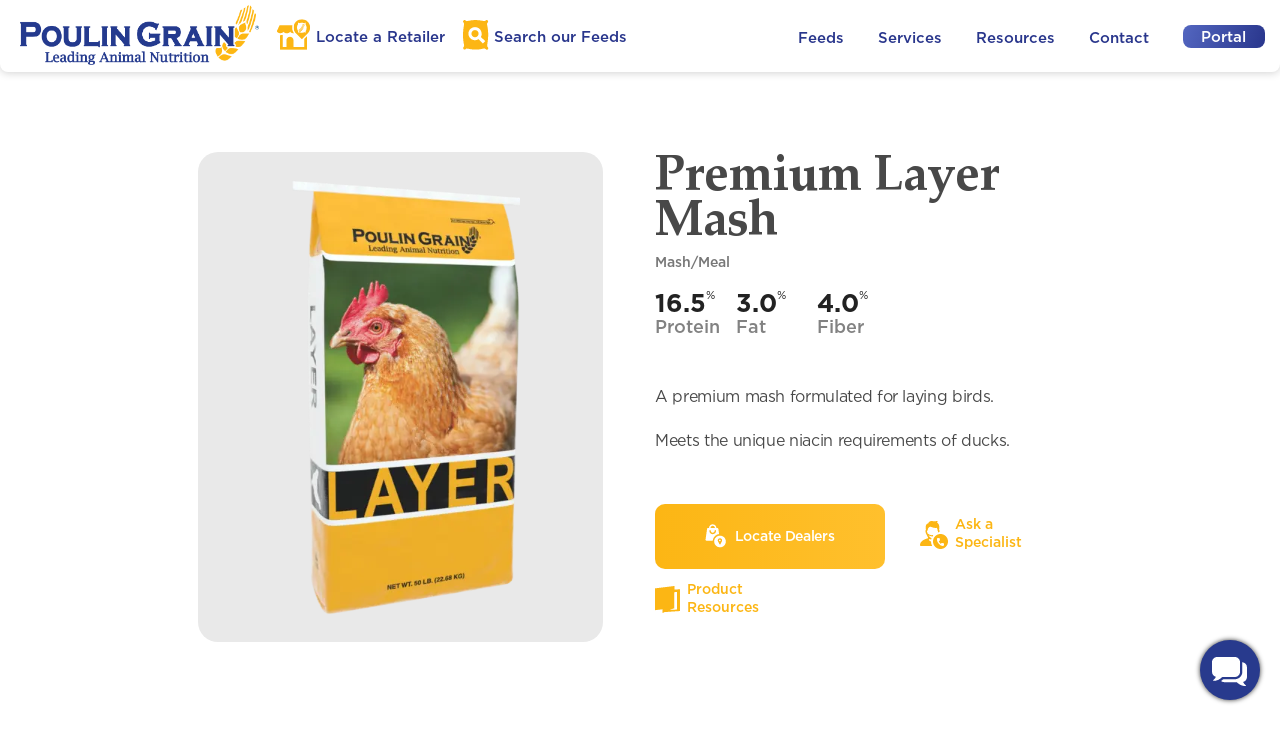

--- FILE ---
content_type: text/html; charset=utf-8
request_url: https://www.poulingrain.com/products/204/premium-layer-mash
body_size: 27969
content:
<!DOCTYPE html>
<html>
<head>
<title>
Poulin Grain
– Premium Layer Mash
</title>
<link href='/apple-icon-57x57.png' rel='apple-touch-icon' sizes='57x57'>
<link href='/apple-icon-60x60.png' rel='apple-touch-icon' sizes='60x60'>
<link href='/apple-icon-72x72.png' rel='apple-touch-icon' sizes='72x72'>
<link href='/apple-icon-76x76.png' rel='apple-touch-icon' sizes='76x76'>
<link href='/apple-icon-114x114.png' rel='apple-touch-icon' sizes='114x114'>
<link href='/apple-icon-120x120.png' rel='apple-touch-icon' sizes='120x120'>
<link href='/apple-icon-144x144.png' rel='apple-touch-icon' sizes='144x144'>
<link href='/apple-icon-152x152.png' rel='apple-touch-icon' sizes='152x152'>
<link href='/apple-icon-180x180.png' rel='apple-touch-icon' sizes='180x180'>
<link href='/android-icon-192x192.png' rel='icon' sizes='192x192' type='image/png'>
<link href='/favicon-32x32.png' rel='icon' sizes='32x32' type='image/png'>
<link href='/favicon-96x96.png' rel='icon' sizes='96x96' type='image/png'>
<link href='/favicon-16x16.png' rel='icon' sizes='16x16' type='image/png'>
<link href='/manifest.json' rel='manifest'>
<link href='https://cdnjs.cloudflare.com/ajax/libs/font-awesome/5.15.4/css/all.min.css' rel='stylesheet'>
<meta content='#ffffff' name='msapplication-TileColor'>
<meta content='/ms-icon-144x144.png' name='msapplication-TileImage'>
<meta content='#ffffff' name='theme-color'>
<meta content='width=device-width, initial-scale=1' name='viewport'>
<meta content='Poulin Grain' property='og:site_name'>
<meta content='Premium Layer Mash' property='og:title'>
<meta content='A premium mash formulated for laying birds.
Meets the unique niacin requirements of ducks.
' property='og:description'>
<meta content='2025-10-30T10:53:37-04:00' property='og:updated_time'>

<link rel="stylesheet" href="/assets/application-6d0a17ad95f310acb47c8b862f1da97f01957f3eb8a41acd8cc3fa82659370d8.css" media="all" />
<script src="/assets/legacy_pipeline-186b10d1ce1f877b585f4075d728adfeb571a2f7eabf2cbd750fae87c087f830.js" data-turbo-track="reload"></script>
<script type="importmap" data-turbo-track="reload">{
  "imports": {
    "application": "/assets/application-e97aa35f9c3ea22a1cf87798bce64fc360fb3afe7b5dd68573ef1acae8f20e26.js",
    "@hotwired/turbo-rails": "/assets/turbo.min-38d030897e3554a265d3a3b6bdf4fb7509b08197ba2b6e3761683c07e776c1bc.js",
    "@hotwired/stimulus-loading": "/assets/stimulus-loading-3576ce92b149ad5d6959438c6f291e2426c86df3b874c525b30faad51b0d96b3.js",
    "@hotwired/stimulus": "https://ga.jspm.io/npm:@hotwired/stimulus@3.0.1/dist/stimulus.js",
    "@tryghost/content-api": "/assets/@tryghost--content-api-16ec4289a1d224aae01eb385d1f3904cf6cf918b4f713d9474b6d0b0ef3b32b4.js",
    "chart.js": "https://cdn.jsdelivr.net/npm/chart.js@4.5.0/dist/chart.js",
    "@kurkle/color": "https://cdn.jsdelivr.net/npm/@kurkle/color@0.3.4/dist/color.esm.js",
    "controllers/ads_controller": "/assets/controllers/ads_controller-b4ff352f3e8349f5bc937d2c76bc4ce96798353700f4d1d6090204b79fa77909.js",
    "controllers/application": "/assets/controllers/application-0a5efa981c7b5d91c4713239f46f33e5a219fd5ddad7661c3602dcf2cb8d5891.js",
    "controllers/attention_reports_controller": "/assets/controllers/attention_reports_controller-871b3ea2b7afcb0367bf9e66302d0de93a9ee6f0f3374bef1a5e6599b444a4d5.js",
    "controllers/attention_reports_table_controller": "/assets/controllers/attention_reports_table_controller-0b273bb22ac7a6af7d87b4cfe311e0a8c68be3ec9609898e919e67a37751a42b.js",
    "controllers/blog_controller": "/assets/controllers/blog_controller-05aba3d71758248ef4e8430186361cb10591b7a67904b67a1adf2bee0dc9de76.js",
    "controllers/dealer_products_controller": "/assets/controllers/dealer_products_controller-8252add3941aad33bb44add9f184e3f5ef7c035a767f8b787cd9678ea25708b1.js",
    "controllers/dealer_selector_controller": "/assets/controllers/dealer_selector_controller-7e373d6b7d8aa100e00c9bdf0930fc3aac4319a6a058b0a162c396bebda89ac5.js",
    "controllers/gro_controller": "/assets/controllers/gro_controller-f856e7be4212b6e8a2827fa028a9ea3a600d6d2e601e3c0e78ec557784d9c9c4.js",
    "controllers": "/assets/controllers/index-ffb967f8602108cdec591cec3da2c9bcb0e982bc887838114fd74788fb350d38.js",
    "controllers/inquiry_controller": "/assets/controllers/inquiry_controller-d043b35175dafb613c7893b77fe3e6cf1c309a8a9b761f9a22d321d354ed0221.js",
    "controllers/marketing_stages_controller": "/assets/controllers/marketing_stages_controller-e10a70db92b3695e5425814e18a8f9761ac8f2d8e7ccaddb40db23ef8e5307ec.js",
    "controllers/order_controller": "/assets/controllers/order_controller-55f82a2e44eb0b9d663b1a8b035dad9a4575ad50ee9b400c490ab026008b4da8.js",
    "controllers/portal_controller": "/assets/controllers/portal_controller-7c642127d0c3e7e7fd9aace2d783e75768ffea3b6046d9eb13585a561915eec2.js",
    "controllers/portal_nav_controller": "/assets/controllers/portal_nav_controller-b0dfb485c659245eae7673741982a274d9720de491ae137b34f96fb2db3cb66d.js",
    "controllers/product_controller": "/assets/controllers/product_controller-95d34f7c91388eccf43a590c17ce68ead8e315243451313afe8aee54da46c581.js",
    "controllers/review_controller": "/assets/controllers/review_controller-55646faf8a1224469d3f5a7f5cf2d3b8b787bfea1425f70ae7b7ac17a88b4322.js",
    "controllers/sidebar_controller": "/assets/controllers/sidebar_controller-65c0c35e9896f3eeab211ca2f3f7290cc1b5875e2da67bbec7aa3631afc13abe.js",
    "controllers/tonnage_controller": "/assets/controllers/tonnage_controller-f07507da8f818f0d4700070b60c2e30e14fbf1e65e9b0f8e02b7e72568999ca1.js"
  }
}</script>
<link rel="modulepreload" href="/assets/application-e97aa35f9c3ea22a1cf87798bce64fc360fb3afe7b5dd68573ef1acae8f20e26.js">
<link rel="modulepreload" href="/assets/turbo.min-38d030897e3554a265d3a3b6bdf4fb7509b08197ba2b6e3761683c07e776c1bc.js">
<link rel="modulepreload" href="/assets/stimulus-loading-3576ce92b149ad5d6959438c6f291e2426c86df3b874c525b30faad51b0d96b3.js">
<link rel="modulepreload" href="https://ga.jspm.io/npm:@hotwired/stimulus@3.0.1/dist/stimulus.js">
<link rel="modulepreload" href="/assets/@tryghost--content-api-16ec4289a1d224aae01eb385d1f3904cf6cf918b4f713d9474b6d0b0ef3b32b4.js">
<link rel="modulepreload" href="https://cdn.jsdelivr.net/npm/chart.js@4.5.0/dist/chart.js">
<link rel="modulepreload" href="https://cdn.jsdelivr.net/npm/@kurkle/color@0.3.4/dist/color.esm.js">
<link rel="modulepreload" href="/assets/controllers/ads_controller-b4ff352f3e8349f5bc937d2c76bc4ce96798353700f4d1d6090204b79fa77909.js">
<link rel="modulepreload" href="/assets/controllers/application-0a5efa981c7b5d91c4713239f46f33e5a219fd5ddad7661c3602dcf2cb8d5891.js">
<link rel="modulepreload" href="/assets/controllers/attention_reports_controller-871b3ea2b7afcb0367bf9e66302d0de93a9ee6f0f3374bef1a5e6599b444a4d5.js">
<link rel="modulepreload" href="/assets/controllers/attention_reports_table_controller-0b273bb22ac7a6af7d87b4cfe311e0a8c68be3ec9609898e919e67a37751a42b.js">
<link rel="modulepreload" href="/assets/controllers/blog_controller-05aba3d71758248ef4e8430186361cb10591b7a67904b67a1adf2bee0dc9de76.js">
<link rel="modulepreload" href="/assets/controllers/dealer_products_controller-8252add3941aad33bb44add9f184e3f5ef7c035a767f8b787cd9678ea25708b1.js">
<link rel="modulepreload" href="/assets/controllers/dealer_selector_controller-7e373d6b7d8aa100e00c9bdf0930fc3aac4319a6a058b0a162c396bebda89ac5.js">
<link rel="modulepreload" href="/assets/controllers/gro_controller-f856e7be4212b6e8a2827fa028a9ea3a600d6d2e601e3c0e78ec557784d9c9c4.js">
<link rel="modulepreload" href="/assets/controllers/index-ffb967f8602108cdec591cec3da2c9bcb0e982bc887838114fd74788fb350d38.js">
<link rel="modulepreload" href="/assets/controllers/inquiry_controller-d043b35175dafb613c7893b77fe3e6cf1c309a8a9b761f9a22d321d354ed0221.js">
<link rel="modulepreload" href="/assets/controllers/marketing_stages_controller-e10a70db92b3695e5425814e18a8f9761ac8f2d8e7ccaddb40db23ef8e5307ec.js">
<link rel="modulepreload" href="/assets/controllers/order_controller-55f82a2e44eb0b9d663b1a8b035dad9a4575ad50ee9b400c490ab026008b4da8.js">
<link rel="modulepreload" href="/assets/controllers/portal_controller-7c642127d0c3e7e7fd9aace2d783e75768ffea3b6046d9eb13585a561915eec2.js">
<link rel="modulepreload" href="/assets/controllers/portal_nav_controller-b0dfb485c659245eae7673741982a274d9720de491ae137b34f96fb2db3cb66d.js">
<link rel="modulepreload" href="/assets/controllers/product_controller-95d34f7c91388eccf43a590c17ce68ead8e315243451313afe8aee54da46c581.js">
<link rel="modulepreload" href="/assets/controllers/review_controller-55646faf8a1224469d3f5a7f5cf2d3b8b787bfea1425f70ae7b7ac17a88b4322.js">
<link rel="modulepreload" href="/assets/controllers/sidebar_controller-65c0c35e9896f3eeab211ca2f3f7290cc1b5875e2da67bbec7aa3631afc13abe.js">
<link rel="modulepreload" href="/assets/controllers/tonnage_controller-f07507da8f818f0d4700070b60c2e30e14fbf1e65e9b0f8e02b7e72568999ca1.js">
<script type="module">import "application"</script>
<meta name="csrf-param" content="authenticity_token" />
<meta name="csrf-token" content="sIrab0N95HRwFbOOE1K0XgREq_YYwCLN5qerjFBIK4xaoQ4X2tV_cstync_rX6JiwCmo3y8yDB1UIc4X3ICoAQ" />

</head>
<body class=''>
<div id='poulinNavigation'>

<div class='showOnMobile'>
<div id='header'>
<div class='row'>
<div class='col col-12 centerImage'>
<a class='logo' href='/'>
<img src='/assets/poulin_logo_full.png'>
</a>
</div>
</div>
</div>
<div class='bottomDrawer'>
<div class='row no-gutters'>
<div class='col col-4 retailLink'>
<div class='link_icon centerImage'>
<a style="width:35px; margin-top:20px;" target="_top" href="/dealers/search"><img src="/assets/locate_icon.svg" /></a>
</div>
<div class='centerText'>
<a target="_top" href="/dealers/search">Locate a Retailer</a>
</div>
<div class='selectedMenu'></div>
</div>
<div class='col col-4 productLink'>
<div class='link_icon centerImage'>
<a style="width:35px; margin-top:20px;" target="_top" href="/products"><img src="/assets/search_icon.svg" /></a>
</div>
<div class='centerText'>
<a target="_top" href="/products">Search our Feeds</a>
</div>
<div class='selectedMenu'></div>
</div>
<div class='col col-4 tinyMenu'>
<div class='link_icon centerImage'>
<img src='/assets/dots.svg' style='margin-top:35px;'>
</div>
<div class='centerText' style='margin-top:11px;'>
Menu
</div>
<div class='selectedMenu'></div>
</div>
</div>
</div>
<div class='extraMenuBlock'>
<div class='row'>
<div class='col col-8'>
<div class='extraLinks feed'>
<a href="/products?a=equine&amp;species=50">Equine</a>
<a href="/products?a=dairy&amp;species=51">Dairy</a>
<a href="/products?a=poultry&amp;species=55">Poultry</a>
<a href="/products?a=sheep&amp;species=57">Sheep</a>
<a href="/products?a=goat&amp;species=56">Goat</a>
<a href="/products?a=beef&amp;species=52">Beef</a>
<a href="/products?a=pet&amp;species=59">Pet</a>
<a href="/products?a=pig&amp;species=58">Pig</a>
<a href="/products?a=rabbit&amp;species=54">Rabbit</a>
<a href="/products?a=wild_bird&amp;species=60">Wild Bird</a>
<a href="/products?a=specialty&amp;species=53">Specialty</a>
<a href="/products?a=ingredients&amp;species=62">Ingredients</a>
<a href="/products?a=organic&amp;species=61">Organic</a>
</div>
<div class='extraLinks resources'>
<a target="_top" href="/dealers/search">Find a Retailer</a>
<a target="_top" href="/products">Product Search</a>
<a target="_top" href="/events">Events</a>
<a target="_top" href="/faqs">FAQ</a>
<a target="_top" href="/promotions">Promotions</a>
<a target="_top" href="/resources">Resource Docs</a>
<a target="_top" href="/ambassadors">Ambassadors</a>
<a target="_top" href="/blog">Blog Articles</a>
<a target="_blank" href="https://mailchi.mp/poulingrain/subscribe">Subscribe</a>
</div>
<div class='extraLinks services'>
<a target="_top" href="/services">Bagged Feed Services</a>
<a target="_top" href="/services#bulk">Bulk Feed Services</a>
</div>
</div>
<div class='col col-4' style='border-left:1px solid #efefef;'>
<div class='expandMenu'>
Feed
</div>
<div class='expandMenu'>
Services
</div>
<div class='expandMenu'>
Resources
</div>
<a target="_top" href="/contact">Contact</a>
<a target="_top" href="/promotions">Promotions</a>
<a target="_top" href="/blog">Blog</a>
<a target="_top" href="/portal">Portal</a>
</div>
</div>
</div>
</div>
<div class='hideOnMobile'>
<div id='header'>
<div class='row'>
<div class='col col-lg-7 table_block'>
<a class='logo' href='/' style='display:inline-block;'>
<img src='/assets/poulin_logo_full.png'>
</a>
<div class='nav_link' style='margin-left:18px;'>
<a style="width:20px;" target="_top" href="#"><img src="/assets/locate_icon.svg" /></a>
<a target="_top" href="/dealers/search">Locate a Retailer</a>
</div>
<div class='nav_link' style='margin-left:18px;'>
<a style="width:20px;" target="_top" href="#"><img src="/assets/search_icon.svg" /></a>
<a href='/products' target='_top'>
Search
<span class='extraWord'>our</span>
Feeds
</a>
</div>
</div>
<div class='col col-lg-5 nav_link table_block' style=' text-align:right;'>
<div class='drop_link'>
<a target="_top" href="/products">Feeds</a>
<div class='drop_down_block enlarge'>
<div class='image_box'></div>
<div class='link_box'>
<a target="_top" href="/products?a=equine&amp;species=50">Equine</a>
<image class='nav_image' src='/assets/equine_blue.png'></image>
<a target="_top" href="/products?a=dairy&amp;species=51">Dairy</a>
<image class='nav_image' src='/assets/dairy_blue.png'></image>
<a target="_top" href="/products?a=poultry&amp;species=55">Poultry</a>
<image class='nav_image' src='/assets/poultry_blue.png'></image>
<a target="_top" href="/products?a=sheep&amp;species=57">Sheep</a>
<image class='nav_image' src='/assets/sheep_blue.png'></image>
<a target="_top" href="/products?a=goat&amp;species=56">Goat</a>
<image class='nav_image' src='/assets/goat_blue.png'></image>
<a target="_top" href="/products?a=beef&amp;species=52">Beef</a>
<image class='nav_image' src='/assets/beef_blue.png'></image>
<a target="_top" href="/products?a=pet&amp;species=59">Pet</a>
<image class='nav_image' src='/assets/pet_blue.png'></image>
<a target="_top" href="/products?a=pig&amp;species=58">Pig</a>
<image class='nav_image' src='/assets/pig_blue.png'></image>
<a target="_top" href="/products?a=rabbit&amp;species=54">Rabbit</a>
<image class='nav_image' src='/assets/rabbit_blue.png'></image>
<a target="_top" href="/products?a=wild_bird&amp;species=60">Wild Bird</a>
<image class='nav_image' src='/assets/wild_bird_blue.png'></image>
<a target="_top" href="/products?a=specialty&amp;species=53">Specialty</a>
<image class='nav_image' src='/assets/specialty_blue.png'></image>
<a target="_top" href="/products?a=ingredients&amp;species=62">Ingredients</a>
<image class='nav_image' src='/assets/ingredients_blue.png'></image>
<a target="_top" href="/products?a=organic&amp;species=61">Organic</a>
<image class='nav_image' src='/assets/organic_blue.png'></image>
</div>
</div>
</div>
<div class='drop_link'>
<a href="#">Services</a>
<div class='drop_down_block' style='width:220px;'>
<a target="_top" href="/services">Bagged Feed Services</a>
<a target="_top" href="/dairy">Bulk Feed Services</a>
</div>
</div>
<div class='drop_link'>
<a href="#">Resources</a>
<div class='drop_down_block'>
<a target="_top" href="/dealers/search">Find a Retailer</a>
<a target="_top" href="/products">Product Search</a>
<a target="_top" href="/events">Events</a>
<a target="_top" href="/faqs">FAQ</a>
<a target="_top" href="/promotions">Promotions</a>
<a target="_top" href="/resources">Resource Docs</a>
<a target="_top" href="/ambassadors">Ambassadors</a>
<a target="_top" href="/blog">Blog Articles</a>
<a target="_blank" href="https://mailchi.mp/poulingrain/subscribe">Subscribe</a>
</div>
</div>
<div class='drop_link'>
<a target="_top" href="/contact">Contact</a>
</div>
<div class='drop_link'>
<a class="blue_gradient_button" style="margin-right: 15px; width:82px; padding: 3px 2px; text-align: center; color: #fff;" target="_top" href="/portal">Portal</a>
</div>
</div>
</div>
</div>
</div>
</div>
<script>
  $( document ).ready( Nav.init );
</script>

<div class='products-page' id='page'>
<div class='productShowPage' data-controller='product'>
<section class='showcase'>
<div class='container'>
<div class='row'>
<div class='col-12 col-md-6'>
<div class='slideshow'>
<div class='splide'>
<div class='splide__track'>
<ul class='splide__list'>
<li class='splide__slide'>
<picture class=''>
<source srcset='https://www.poulingrain.com/rails/active_storage/disk/[base64]--937ab801439fd7a478bbf746c6f228692dce1bb1/Layer%20Generic_T.png' type='image/webp'>
<img alt='Premium Layer Mash bag image' class='bag' src='https://www.poulingrain.com/rails/active_storage/disk/[base64]--72a81cbe6ae1e78bbf6d84b81bb4b4019dc7ab32/Layer%20Generic_T.png'>
</picture>

</li>
</ul>
</div>
</div>
</div>
</div>
<div class='col-12 col-md-6 productName'>
<h1>Premium Layer Mash</h1>
<div class='feedType'>Mash/Meal</div><div class='nutrition'><div class='fact percentage'><div class='value'>16.5</div>
<div class='label'>Protein</div></div><div class='fact percentage'><div class='value'>3.0</div>
<div class='label'>Fat</div></div><div class='fact percentage'><div class='value'>4.0</div>
<div class='label'>Fiber</div></div></div><div class='benefits'>
<div class='row'>
</div>
</div>
<div class='description'>
<p>A premium mash formulated for laying birds.</p>

<p>Meets the unique niacin requirements of ducks.</p>

</div>
<div class='actions'>
<a class='button' href='/dealers/search?p=204'>
<?xml version="1.0" encoding="UTF-8"?>
<svg width="22px" height="25px" viewBox="0 0 22 25" version="1.1" xmlns="http://www.w3.org/2000/svg" xmlns:xlink="http://www.w3.org/1999/xlink">
    <title>Group</title>
    <g id="Page-1" stroke="none" stroke-width="1" fill="none" fill-rule="evenodd">
        <g id="Poulin-Products-V2" transform="translate(-594.000000, -1173.000000)" fill-rule="nonzero">
            <g id="Group-6" transform="translate(368.000000, 1134.000000)">
                <g id="Group-5" transform="translate(216.800000, 32.000000)">
                    <g id="Group" transform="translate(9.600000, 7.200000)">
                        <path d="M13.6955631,9.85119454 L12.974744,4.75740614 C12.8786348,4.13269625 12.3500341,3.67617747 11.7493515,3.67617747 L10.9804778,3.67617747 C10.9324232,1.68191126 9.29856655,0.096109215 7.30430034,0.096109215 C5.31003413,0.096109215 3.67617747,1.68191126 3.62812287,3.67617747 L2.88327645,3.67617747 C2.25856655,3.67617747 1.72996587,4.13269625 1.65788396,4.75740614 L0.168191126,15.2333106 C0.0720819113,15.978157 0.648737201,16.6509215 1.39358362,16.6509215 L7.35235495,16.6509215 C7.56860068,13.1429352 10.2596587,10.3077133 13.6955631,9.85119454 Z M7.30430034,1.60982935 C8.48163823,1.60982935 9.41870307,2.52286689 9.49078498,3.70020478 L5.141843,3.70020478 C5.18989761,2.52286689 6.12696246,1.60982935 7.30430034,1.60982935 Z M7.30430034,9.99535836 C5.43017065,9.99535836 3.91645051,8.48163823 3.91645051,6.60750853 C3.91645051,6.19904437 4.25283276,5.86266212 4.66129693,5.86266212 C5.06976109,5.86266212 5.40614334,6.19904437 5.40614334,6.60750853 C5.40614334,7.6647099 6.24709898,8.50566553 7.30430034,8.50566553 C8.36150171,8.50566553 9.20245734,7.6647099 9.20245734,6.60750853 C9.20245734,6.19904437 9.53883959,5.86266212 9.94730375,5.86266212 C10.3557679,5.86266212 10.6921502,6.19904437 10.6921502,6.60750853 C10.6921502,8.45761092 9.17843003,9.99535836 7.30430034,9.99535836 Z" id="Shape" fill="#FCB614"></path>
                        <path d="M14.6386348,11.44 C11.4189761,11.44 8.8,14.0589761 8.8,17.2786348 C8.8,20.4982935 11.4189761,23.1172696 14.6386348,23.1172696 C17.8582935,23.1172696 20.4772696,20.4982935 20.4772696,17.2786348 C20.4772696,14.0589761 17.8582935,11.44 14.6386348,11.44 Z" id="Shape" fill="#FCB614"></path>
                        <path d="M14.5207664,14.08 C13.3055439,14.08 12.32,15.0204576 12.32,16.180021 C12.3205108,16.6248745 12.4671231,17.0571343 12.7371086,17.4097909 C12.7458592,17.4544877 12.7611309,17.4976424 12.7824298,17.5378598 L14.0882946,19.98737 C14.1764099,20.1435051 14.341304,20.24 14.5199982,20.24 C14.6986924,20.24 14.8635865,20.1435051 14.9517018,19.98737 L16.2575666,17.5378598 C16.2788655,17.4976424 16.2941372,17.4544877 16.3028878,17.4097909 C16.5728734,17.0571343 16.7194856,16.6248745 16.7199982,16.180021 C16.7215327,15.0204576 15.7359888,14.08 14.5207664,14.08 Z M14.4654591,17.0695597 C13.9746076,17.0695597 13.577471,16.6899821 13.577471,16.2209105 C13.577471,15.7518389 13.9746076,15.3722613 14.4654591,15.3722613 C14.9563107,15.3722613 15.3526791,15.7518389 15.3526791,16.2209105 C15.3526791,16.6899821 14.9555425,17.0695597 14.4654591,17.0695597 Z" id="Pin" fill="#FFFFFF"></path>
                    </g>
                </g>
            </g>
        </g>
    </g>
</svg>
<span>Locate Dealers</span>
</a>
<a class='naked' href='#diet'>
<?xml version="1.0" encoding="UTF-8"?>
<svg width="28px" height="28px" viewBox="0 0 28 28" version="1.1" xmlns="http://www.w3.org/2000/svg" xmlns:xlink="http://www.w3.org/1999/xlink">
    <title>Group 10</title>
    <g id="Page-1" stroke="none" stroke-width="1" fill="none" fill-rule="evenodd">
        <g id="Poulin-Product" transform="translate(-1005.000000, -645.000000)" fill="#FCB614" fill-rule="nonzero">
            <g id="Group-10" transform="translate(1005.000000, 645.000000)">
                <g id="Group-7" transform="translate(13.000000, 13.000000)">
                    <path d="M7.5,0 C11.6358025,0 15,3.36419753 15,7.5 C15,11.6358025 11.6358025,15 7.5,15 C3.36419753,15 0,11.6358025 0,7.5 C0,3.36419753 3.36419753,0 7.5,0 Z M4.2926051,4.18875867 C4.17642702,4.30605845 4.104975,4.46024942 4.09062262,4.62462987 L4.01345007,5.3364894 C3.90197861,6.48993023 4.48982385,8.04878839 5.53784615,9.40493788 C6.65923002,10.8476906 8.04452496,11.7651138 9.33930889,11.92119 L10.0834047,11.9992281 C10.1113472,12.0005119 10.1393404,12.0001941 10.1672465,11.9982764 C10.5093178,12.002386 10.7961663,11.7412252 10.8236896,11.4006189 L10.9970896,9.94834936 C11.0307848,9.58282088 10.7681557,9.25648007 10.4035279,9.21079438 L10.4016224,9.2155528 L8.87722632,9.01569919 C8.76749865,9.00215892 8.65729257,9.03688543 8.57520535,9.11086757 L7.7768029,9.80940352 C7.27946868,9.51152647 5.98373201,7.91650433 5.78460777,7.36072096 L6.62302562,6.78971065 C6.71850037,6.72446296 6.77913732,6.61942957 6.78785094,6.50420549 L6.91837736,4.90727998 C6.94859541,4.54471802 6.68560825,4.2235078 6.32386288,4.1811452 L4.83186022,4.004132 C4.63350672,3.9819724 4.4356436,4.04971549 4.2926051,4.18875867 Z" id="Combined-Shape"></path>
                </g>
                <g id="Group-6">
                    <path d="M8.1560386,2.38321679 C8.54357568,1.02595176 10.4331356,-0.302929395 12.1504568,0.0609002037 C13.8247183,0.414408395 17.2998874,0.0118735202 17.3353483,0.0118735202 C17.3800627,0.00806639451 17.4245015,0.0219248561 17.4594615,0.0505787966 C17.494073,0.0803025485 17.5151437,0.123233043 17.5177187,0.169274978 C17.5313214,0.643385423 17.3548154,1.10269569 17.0288647,1.4413884 C19.8074803,3.33020589 19.4072786,7.05623384 19.0855975,8.63282876 L19.0855975,8.63282876 L19.1185255,8.67153404 C19.6341749,9.36861193 19.6125711,10.2790493 19.4590096,11.0569803 C18.8807062,11.1199923 18.3187276,11.2351883 17.7769358,11.3975391 L17.8140706,11.2699483 C18.1205541,10.1681381 17.9913751,9.76818354 17.8875253,9.62884454 C17.795777,9.52143943 17.6551584,9.47139946 17.5177187,9.4972466 C17.4621799,9.50211098 17.4079969,9.47801583 17.3737382,9.43321856 C17.3394795,9.38842129 17.3297985,9.32900677 17.3480129,9.27533635 L17.3480129,9.27533635 L17.3480129,9.24179178 C17.4240006,8.9785959 17.7456817,7.63681298 16.628663,6.79561831 C15.6484222,7.01752856 14.0374837,7.0846177 11.881967,6.14795001 C10.8257385,5.6886474 9.93921576,5.67058494 9.25026094,6.09892333 C7.8698184,6.95301976 7.67731632,9.32694339 7.67731632,9.35016655 C7.67056105,9.44078919 7.59418336,9.5094432 7.50507762,9.50498766 L7.50507762,9.50498766 L7.43162288,9.50498766 C7.31468963,9.49533179 7.20071718,9.54564465 7.12767222,9.63916595 C7.02382242,9.77850495 6.89464339,10.1784595 7.20112696,11.2802697 C7.30625352,11.7335396 7.47698347,12.1683569 7.70771138,12.5704456 C8.86078886,13.4793163 10.2210471,14.0758635 11.6616028,14.3044419 C11.8215013,14.0949152 12.0672433,13.9721231 12.3277613,13.9715766 L12.3277613,13.9715766 L12.6519753,13.9715766 C12.9194755,13.9715766 13.1581938,14.0971143 13.314458,14.2935126 C12.9338002,14.7321282 12.5946255,15.2046207 12.3001822,15.7063961 C12.0355468,15.6982829 11.7895393,15.5632616 11.6362736,15.3417433 C10.5701761,15.1927595 9.53749823,14.8566386 8.58410243,14.3483079 C9.12547354,15.5673113 10.1178596,16.5189205 11.3449875,16.9957488 C11.440688,17.0303741 11.5375125,17.0605692 11.6351733,17.086334 C11.44627,17.5720032 11.296887,18.0790296 11.1905171,18.6015118 C11.0672824,18.5698089 10.9446251,18.5309491 10.8232056,18.4871921 C10.3833436,18.327711 9.96405015,18.1145718 9.57447497,17.8524256 C9.43150441,18.2715787 9.14208014,18.622452 8.76140698,18.83812 C9.32829381,19.624071 10.114731,20.1971965 11.0002265,20.4964549 L11,20.5 C11,22.1274256 11.4112462,23.6605288 12.1352845,25.0008553 L0.863755866,25 C0.633800951,25 0.413337539,24.9065925 0.251210999,24.7404614 C0.0890844587,24.5743303 -0.00131927951,24.3491962 1.45527925e-05,24.1149393 C1.45527925e-05,19.6560915 5.52939838,17.8704881 7.90527931,17.2899089 C7.93520584,17.2824503 7.95551978,17.2541318 7.95340483,17.2228198 L7.95340483,17.2228198 L7.95340483,16.278411 C7.40355409,15.5446224 6.99372977,14.7122514 6.74520099,13.8244965 C6.12463507,13.2000514 5.85107948,12.2091963 5.70163708,11.6750635 C5.46100948,10.8054849 5.21784896,9.54885364 5.88400747,8.65089123 L5.88400747,8.65089123 L5.91440254,8.61218595 C5.86880994,8.35415077 5.83841487,8.0961156 5.8181515,7.83808042 C5.51926669,5.80218288 5.7497626,4.28235569 6.50963923,3.33020589 C6.91788495,2.80989221 7.50782711,2.47056459 8.1560386,2.38321679 Z" id="Combined-Shape"></path>
                </g>
            </g>
        </g>
    </g>
</svg>
<span>
Ask a
<br>
Specialist
</span>
</a>
<a class='naked' data-action='click-&gt;product#openResourceTab'>
<?xml version="1.0" encoding="UTF-8"?>
<svg width="25px" height="27px" viewBox="0 0 25 27" version="1.1" xmlns="http://www.w3.org/2000/svg" xmlns:xlink="http://www.w3.org/1999/xlink">
    <title>noun_Brochure_20597(1)</title>
    <g id="Page-1" stroke="none" stroke-width="1" fill="none" fill-rule="evenodd">
        <g id="Poulin-Product" transform="translate(-1130.000000, -646.000000)" fill-rule="nonzero">
            <g id="noun_Brochure_20597(1)" transform="translate(1130.000000, 646.000000)">
                <polygon id="Path" fill="#FCB614" points="25 3.21686283 19.3912245 3.60103909 19.3912245 0 0 2.35643501 0 24.1927135 7.59828966 23.2693628 7.59828966 26.2281838 7.59828966 27 9.54066613 26.0954107 24.9996959 25.0349572 24.9996959 3.21686283"></polygon>
                <polygon id="Path" fill="#FCB614" points="3.00087917 4.65512431 16 3 16 4.1332199 16 20.3463319 15.6037872 20.3970079 3 22 3 4.65512431"></polygon>
                <polygon id="Path" fill="#FFFFFF" points="22 23.53191 15 24 18.2198096 22.5348666 19.2257026 22.4157859 19.2257026 6.18700077 21.9996827 6 21.9996827 23.53191"></polygon>
            </g>
        </g>
    </g>
</svg>
<span>
Product
<br>
Resources
</span>
</a>
</div>
</div>
</div>
</div>
</section>
<section class='formulated'>
<div class='container'>
<div class='row'>
<div class='col-12'>
<h2>Specially Formulated For:</h2>
</div>
</div>
<div class='row'>
<div class='col-6 col-md-4 col-lg-3'>
<h3>Life Stages</h3>
<div class='formulation'>Laying</div>
</div>
<div class='col-6 col-md-4 col-lg-3'>
<h3>Animal Types</h3>
<div class='formulation'>Laying Hen Breeds</div>
<div class='formulation'>Ducks and Geese</div>
</div>
<div class='col-12'>
<a class='diet' href='#diet'>Formulate a Custom Diet</a>
</div>
</div>
</div>
</section>
<section class='tabbed' id='tabs'>
<div class='overlay'></div>
<div class='background advantages active' style='background-image: url(/assets/bg_wheat.jpg)'></div>
<div class='background analysis' style='background-image: url(/assets/bg_wheat.jpg)'></div>
<div class='background feeding' style='background-image: url(/assets/bg_wheat.jpg)'></div>
<div class='background resources' style='background-image: url(/assets/bg_wheat.jpg)'></div><div class='tabs'><div class='tab advantages active' data-action='click-&gt;product#onTabClick' data-target='advantages'>Advantages</div><div class='tab analysis' data-action='click-&gt;product#onTabClick' data-target='analysis'>Analysis &amp; Ingredients</div><div class='tab feeding' data-action='click-&gt;product#onTabClick' data-target='feeding'>Feeding Instructions</div><div class='tab resources' data-action='click-&gt;product#onTabClick' data-target='resources'>Resources</div><div class='highlight'></div></div><div class='tabContent advantages active'>
<div class='container'>
<div class='row'>
<div class='col-12 col-md-10 col-lg-8'>
<h3 class='tabHeading'>Premium Layer Mash Advantages</h3>
<h3>Fully fortified with vitamins and minerals</h3>

<p>Calcium, phosphorus and other key nutrients support a healthy, strong shell</p>

<h3>High quality amino acid and protein sources</h3>

<p>Boost overall health and egg production</p>

<h3>Pre-biotics and enzymes</h3>

<p>Maintain a healthy digestive tract and improve absorption of nutrients</p>

<h3>Essential oils</h3>

<p>From cinnamon, oregano and chili peppers to stimulate digestive activity and protect the intestinal wall </p>

<h3>Marigold extract</h3>

<p>For consistent, deep yellow egg yolks and increased lutein in eggs</p>

<h3>Yucca extract</h3>

<ul>
<li><p>Improves nutrient absorption and weight gain  </p></li>
<li><p>Inhibits development of coccidia, improving bird health  </p></li>
<li><p>Reduces ammonia that causes respiratory issues and also blindness in birds housed with inadequate ventilation</p></li>
</ul>

<h3>Niacin</h3>

<p>Meets the unique niacin requirements of ducks</p>

</div>
</div>
</div>
</div>
<div class='tabContent analysis'>
<div class='container'>
<div class='row justify-content-between'>
<div class='col-12 col-md-6 col-lg-5'>
<h3 class='tabHeading'>Guaranteed Analysis</h3>
<table cellspacing='0' >
<tr><td>CRUDE PROTEIN</td><td>MIN</td><td>16.50%</td></tr>
<tr><td>LYSINE</td><td>MIN</td><td>0.85%</td></tr>
<tr><td>METHIONINE</td><td>MIN</td><td>0.38%</td></tr>
<tr><td>CRUDE FAT</td><td>MIN</td><td>3.00%</td></tr>
<tr><td>CRUDE FIBER</td><td>MAX</td><td>4.00%</td></tr>
<tr><td>CALCIUM</td><td>MIN</td><td>3.70%</td></tr>
<tr><td>CALCIUM</td><td>MAX</td><td>4.50%</td></tr>
<tr><td>PHOSPHORUS</td><td>MIN</td><td>0.60%</td></tr>
<tr><td>SALT</td><td>MIN</td><td>0.30%</td></tr>
<tr><td>SALT</td><td>MAX</td><td>0.50%</td></tr>
</table>

</div>
<div class='col-12 col-md-6 col-lg-6'>
<h3 class='tabHeading'>Ingredients</h3>
<div class='ingredients'>
<p>Corn Meal, Soybean Meal, Wheat Middlings, Corn Distillers Dried Grains with Solubles, Calcium Carbonate, Salt, Choline Chloride, Yeast Extract, Mono-Dicalcium Phosphate, Soybean Oil, Sodium Sesquicarbonate, DL Methionine, Verxite Granules, Paprika Oleoresin, Tagetes Extract (Aztec Marigold), HCL Lysine, Hydrolyzed yeast, Brewers dried yeast, Dried Bacillus licheniformis fermentation product, Dried Bacillus subtilis fermentation product, Rice Hulls, Dried Aspergillus niger Fermentation Product, Zinc Hydroxychloride, Manganese Hydroxychloride, Ferrous Sulfate, Hydrogenated vegetable oil, Oregano, Cinnamaldehyde, Capsicum oleoresin, Vitamin E Supplement, Organic Soybean Oil, Yucca schidigera plant extract, Selenium Yeast, Niacin Supplement, Basic Copper Chloride, d-Calcium Pantothenate, Vitamin A Acetate, Vitamin D3 Supplement, Riboflavin-5-Phosphate, Menadione Nicotinamide Bisulfite, Biotin, Pyridoxine Hydrochloride, Sodium Selenite, Vitamin B-12 Supplement, Thiamine Mononitrate, Ethylenediamine Dihydroiodide, Folic Acid</p>

</div>
</div>
</div>
</div>
</div>
<div class='tabContent feeding'>
<div class='container'>
<div class='row justify-content-between'>
<div class='col-12 col-md-6 col-lg-5'>
<h3 class='tabHeading'>Feeding Amounts &amp; Instructions</h3>
<p>Feed free choice from the time the birds start to lay until they are no longer productive. A bird&#39;s laying ability will last until they are about 72 weeks old. This will vary from bird to bird depending on the bird&#39;s environment. Always supply clean, fresh water at all times.</p>

</div>
<div class='col-12 col-md-6'>
<h3 class='tabHeading'>Poultry Feeding Guidelines</h3>
<p><strong>Broilers: 1 day – 2weeks</strong> <a href="https://www.poulingrain.com/products/199/chick-starter-crumbles" target="_top">Chick Starter Crumbles</a></p>

<p><strong>Broilers: 2 weeks to slaughter</strong> <a href="https://www.poulingrain.com/products/198/quik-grow-broiler-crumbles" target="_top">Broiler Crumbles</a> (Can start feeding on day 1) </p>

<p><strong>Chicks: 1 day- 6 weeks</strong> <a href="https://www.poulingrain.com/products/199/chick-starter-crumbles" target="_top">Chick Starter Crumbles</a></p>

<p><strong>Pullet Grower: 7 weeks- 5 months</strong> <a href="https://www.poulingrain.com/products/202/poultry-grower-finisher-crumblet" target="_top">Poultry Grower/ Finisher Crumblet</a></p>

<p><strong>Layers: 5 months and up</strong> <a href="https://www.poulingrain.com/products/206/premium-layer-pellet" target="_top">Premium Layer Pellets</a>, <a href="https://www.poulingrain.com/products/204/premium-layer-mash" target="_top">Premium Layer Mash</a> , <a href="https://www.poulingrain.com/products/203/premium-layer-crumble" target="_top">Premium Layer Crumble</a>, <a href="https://www.poulingrain.com/products/200/egg-production-plus" target="_top">Egg Production Plus</a> (soy free), <a href="https://www.poulingrain.com/products/319/layer-pellet-essentials" target="_top">Layer Pellet Essentials</a> , <a href="https://www.poulingrain.com/products/320/layer-crumble-essentials-" target="_top">Layer Crumble Essentials</a></p>

<p><strong>Layers: Molting or to increase egg production</strong> ), <a href="https://www.poulingrain.com/products/200/egg-production-plus" target="_top">Egg Production Plus</a> (soy free)</p>

<p><strong>Turkey Poults: 1 day to 6-8 weeks</strong> <a href="https://www.poulingrain.com/products/209/turkey-gamebird-starter-crumbles" target="_top">Turkey/ Gamebird Starter Crumbles</a></p>

<p><strong>Turkeys: Growing</strong> <a href="https://www.poulingrain.com/products/208/turkey-gamebird-grower-finisher-pellet" target="_top">Turkey/ Gamebird Grower/ Finisher Pellet</a></p>

<p><strong>Ducklings and Goslings: 1 day to 4 weeks</strong> <a href="https://www.poulingrain.com/products/201/gamebird-starter-grower-crumble" target="_top">Gamebird Starter/Grower Crumble</a></p>

<p><strong>Ducks and Geese (Growing or non-laying): 4 weeks to 4-7 months</strong> <a href="https://www.poulingrain.com/products/202/poultry-grower-finisher-crumblet" target="_top">Poultry Grower/Finisher Crumblet</a></p>

<p><strong>Ducks (Laying): 4-7 months and up</strong> <a href="https://www.poulingrain.com/products/206/premium-layer-pellet" target="_top">Premium Layer Pellets</a>, <a href="https://www.poulingrain.com/products/204/premium-layer-mash" target="_top">Premium Layer Mash</a> , <a href="https://www.poulingrain.com/products/203/premium-layer-crumble" target="_top">Premium Layer Crumble</a>, <a href="https://www.poulingrain.com/products/200/egg-production-plus" target="_top">Egg Production Plus</a> (soy free), <a href="https://www.poulingrain.com/products/319/layer-pellet-essentials" target="_top">Layer Pellet Essentials</a>, <a href="https://www.poulingrain.com/products/320/layer-crumble-essentials-" target="_top">Layer Crumble Essentials</a></p>

<p><strong>Ducks (meat): Day 1 to slaughter</strong> <a href="https://www.poulingrain.com/products/201/gamebird-starter-grower-crumble" target="_top">Gamebird Starter/Grower Crumble</a></p>

<p><strong>Pheasant/ Chukar/ Quail/ Guinea Fowl: Day 1 to 8 weeks</strong> <a href="https://www.poulingrain.com/products/209/turkey-gamebird-starter-crumbles" target="_top">Turkey/ Gamebird Starter Crumbles</a></p>

<p><strong>Pheasant/ Chukar/ Quail/ Guinea Fowl: 8 weeks and up</strong> <a href="https://www.poulingrain.com/products/208/turkey-gamebird-grower-finisher-pellet" target="_top">Turkey/ Gamebird Grower/ Finisher Pellet</a></p>

<p><strong>Pheasant: Laying</strong> <a href="https://www.poulingrain.com/products/200/egg-production-plus" target="_top">Egg Production Plus</a> (soy free)</p>

</div>
</div>
</div>
</div>
<div class='tabContent howto'></div>
<div class='tabContent resources'>
<div class='container'>
<div class='row justify-content-between'>
<div class='col-12 col-md-6 col-lg-5'>
<h3 class='tabHeading'>Resources</h3>
<p><a href="https://poulingrain.com/faqs?species=Poultry" target="_top">Poultry FAQs</a></p>

<p><a href="https://www.poulingrain.com/docs/uRsrfmnXUuw/poultry-brochure-1-24-pdf" target="_top">Poultry Brochure</a></p>

<p><a href="https://www.poulingrain.com/docs/j-2LSyAUGss/chick-raising-tips-pdf" target="_top">Chick Raising Tips</a></p>

<p><a href="https://www.poulingrain.com/docs/1CSdY-qNICA/product_recommendations-pdf" target="_top">Product Recommendations</a></p>

<p><a href="https://www.poulingrain.com/docs/i937qSqhLpU/pellet-size-comparison-pdf" target="_top">Pellet Size Comparisons</a></p>

</div>
<div class='col-12 col-md-6 col-lg-5'>
</div>
</div>
</div>
</div>
</section>
<section class='forage' id='diet'>
<div class='container'>
<div class='row justify-content-between'>
<div class='col-12 col-lg-6'>
<h2>
<img class='hay' src='/assets/forage.jpg'>
Forage Testing &amp; Customized Feed Plans
</h2>
<p class='subheader'>
Your animal is unique – let us tailor a feeding recommendation to their needs.
</p>
<p>
Forage is the foundation for any high performing nutrition program, but do you know what nutrients your forage is providing or lacking?
</p>
<p>
Our unique forage testing program allows a high level of precision when it comes to your animal’s diet. That means more complete nutrition, less guessing, healthier animals and happier owners.
</p>
<p>
Poulin Grain offers complimentary forage analysis, and personalized feeding recommendations for your animals. Contact us today for a free one-on-one consult with our feed experts.
</p>
</div>
<div class='col-12 col-lg-6' data-controller='inquiry'>
<div class='submitted'>
<p>Thank you for your submission, you will hear from one of our nutrition specialists soon.</p>
</div>
<form class="forageForm" data-action="submit-&gt;inquiry#notifyForageSubmitted" action="/contact" accept-charset="UTF-8" data-remote="true" method="post"><input type="hidden" name="authenticity_token" value="ubEB2HvTHRFfjdHM9JasQ3WjbpkftGwEbXWCSYudpXblgtu7ia-SFnQbgmja2vSlRCNNnl7QwkUzz5ef7bOwrQ" autocomplete="off" /><input name='topic' type='hidden' value='forage'>
<div class='row'>
<div class='col-12'>
<h2>
<?xml version="1.0" encoding="UTF-8"?>
<svg width="26px" height="36px" viewBox="0 0 26 36" version="1.1" xmlns="http://www.w3.org/2000/svg" xmlns:xlink="http://www.w3.org/1999/xlink">
    <title>Group 9</title>
    <g id="Page-1" stroke="none" stroke-width="1" fill="none" fill-rule="evenodd">
        <g id="Poulin-Product" transform="translate(-784.000000, -3393.000000)" fill="#FCB614">
            <g id="Group-9" transform="translate(784.000000, 3393.000000)">
                <g id="Group-Copy" transform="translate(10.909762, 21.000000)" fill-rule="nonzero">
                    <path d="M7.5,0 C11.6358025,0 15,3.36419753 15,7.5 C15,11.6358025 11.6358025,15 7.5,15 C3.36419753,15 0,11.6358025 0,7.5 C0,3.36419753 3.36419753,0 7.5,0 Z M9.39766235,7.95850556 L5.58302973,7.95969121 C4.9777451,8.54886988 4.53120742,8.98228641 4.2434167,9.2599408 C3.70476416,9.77962136 3.92856856,11.0570988 4.89397144,11.0570988 L4.89397144,11.0570988 L9.86634292,11.0570988 L10.0141475,11.0503502 C11.1033438,10.9480821 11.1874665,9.71145857 10.6999528,9.2599408 C10.5473398,9.11859611 10.3285768,8.90303598 10.0970889,8.6705107 L10.0970889,8.6705107 L9.86333816,8.43445075 C9.69951367,8.26821878 9.53818012,8.10302477 9.39766235,7.95850556 L9.39766235,7.95850556 Z M8.94753241,3.1712963 L6.0622164,3.1712963 L5.92920418,3.23434746 C5.59536959,3.41067951 5.42845229,3.65257638 5.42845229,3.96003806 L5.42845229,3.96003806 L5.43627654,4.07312688 C5.47800586,4.36880562 5.68665248,4.61735255 6.0622164,4.81876769 L6.0622164,4.81876769 L6.06208447,6.9732963 L8.94708447,6.9732963 L8.94753241,4.81876769 L9.07267122,4.77269448 C9.42832887,4.62120826 9.6061577,4.35032279 9.6061577,3.96003806 C9.6061577,3.52638836 9.38661594,3.26347444 8.94753241,3.1712963 L8.94753241,3.1712963 Z" id="Combined-Shape"></path>
                </g>
                <g id="Group-4">
                    <path d="M7.23803056,28.0341824 C8.23617254,28.3978788 8.81298825,28.5413645 8.81298825,28.5413645 C8.81298825,28.5413645 7.68142629,29.6344466 7.05344953,30.1057574 C6.64215485,30.4156466 5.39322343,31.3742109 3.50227104,30.6428324 C2.31453224,30.1834788 1.39363341,29.1481895 1.39363341,29.1481895 L1.40826857,29.1330933 C1.41308424,29.1281584 1.41905679,29.1220628 1.42613919,29.1148791 L1.51857668,29.0228207 C1.8781669,28.670332 2.94396814,27.6841642 3.79017732,27.4991002 C4.88261612,27.2599574 5.6219434,27.4462895 7.23803056,28.0341824 Z M2.79750338,21.4047619 L2.80158417,21.4322376 C2.82105693,21.5598023 2.91318967,22.1269656 3.1410566,23.0374383 C3.56073241,24.7207246 3.67090983,25.4829102 3.31834209,26.5538163 C2.98380338,27.5680393 1.42028564,28.7857143 1.42028564,28.7857143 C1.42028564,28.7857143 0.480772734,27.7522595 0.145232411,26.511304 C-0.389628879,24.5354923 0.699124347,23.3846224 1.05069048,23.0040357 C1.58755499,22.4240459 2.79750338,21.4047619 2.79750338,21.4047619 Z M10.240168,23.8072841 L10.1331133,24.0031663 C9.60580763,24.9804302 9.24474566,26.060067 9.08805704,27.2039471 C8.81865544,27.2045187 8.527182,27.1742016 8.21389076,27.1063692 C6.93965254,26.8303585 5.84524632,25.9445335 5.84524632,25.9445335 C5.84524632,25.9445335 7.00439206,24.3343049 8.01658936,23.9546656 C8.75096156,23.6801011 9.36645537,23.6741886 10.240168,23.8072841 Z M6.49449615,18.452381 C6.49449615,18.452381 6.67879293,19.0169993 6.88712841,20.0807729 C7.22467196,21.8012222 7.39394454,22.6143953 6.98829131,23.677146 C6.60467357,24.6836395 4.98406389,25.8333333 4.98406389,25.8333333 C4.98406389,25.8333333 4.09663486,24.7419425 3.82119131,23.473597 C3.41942435,21.6141207 4.35458304,20.5286232 4.79613894,20.0817015 L4.8989268,19.9795098 L4.8989268,19.9795098 C5.46283486,19.4220515 6.49449615,18.452381 6.49449615,18.452381 Z M14.128275,20.0675477 L14.0031663,20.1331133 C12.6397005,20.8688032 11.4755084,21.9280943 10.6141423,23.207434 C9.99153541,22.9929937 9.55492374,22.7362113 9.55492374,22.7362113 C9.55492374,22.7362113 10.3855786,21.0323184 11.2695322,20.5211505 C12.0984496,20.0418208 12.8128725,20.0202156 14.128275,20.0675477 Z M9.37756622,14.7619048 C9.37756622,14.7619048 9.65300977,15.2155214 10.0426372,16.0960151 C10.6726517,17.5198938 10.9791453,18.1922013 10.8018598,19.182518 C10.6335888,20.1203107 9.34751783,21.4047619 9.34751783,21.4047619 C9.34751783,21.4047619 8.32487106,20.6235864 7.83608396,19.5769257 C7.05783073,17.9114365 7.91020332,16.750178 8.18464525,16.3672301 C8.60331944,15.7837359 9.37756622,14.7619048 9.37756622,14.7619048 Z M19.200085,15.6438984 C19.200085,15.6438984 18.9031319,16.126587 18.5807849,16.6395342 L18.404073,16.919605 C18.2867624,17.1046937 18.1726228,17.2829062 18.0747118,17.4324877 C17.8031054,17.8489948 16.9841862,19.1323948 14.9865975,19.1064877 C13.7310582,19.0895484 12.5226657,18.4637913 12.5226657,18.4637913 C12.5226657,18.4637913 13.2862386,16.7230306 14.1615288,16.1720056 C15.0860158,15.5900913 15.888536,15.5950734 17.5827454,15.5841127 C18.6302239,15.5771377 19.200085,15.6438984 19.200085,15.6438984 Z M11.6447642,11.0714286 C11.6447642,11.0714286 11.9141981,11.5288651 12.2938093,12.4131788 C12.9087997,13.8437423 13.2072803,14.5179598 13.0189771,15.5063665 C12.8661596,16.3093703 11.8891577,17.3579409 11.6131331,17.6411446 L11.5405964,17.7142857 L11.5405964,17.7142857 C11.5405964,17.7142857 10.5269642,16.9226054 10.0491948,15.8711698 C9.28997225,14.1980407 10.1553658,13.0453771 10.4338142,12.6652941 C10.5337398,12.5291248 10.6536838,12.3687936 10.7786936,12.2032094 L10.9681385,11.9532571 C11.3155663,11.4964552 11.6447642,11.0714286 11.6447642,11.0714286 Z M16.4174785,8.85714286 C16.4174785,8.85714286 16.2951903,9.66055718 16.5341656,10.1344181 C16.8674242,10.7945483 17.1670769,12.1680286 16.8188824,12.9949825 C16.3708036,14.0614254 15.0004294,15.0746486 13.9549122,14.6714062 C13.7290059,14.5844123 12.9103286,12.8885429 13.4396217,11.2663624 C13.665528,10.572458 14.5066092,9.92358582 15.1600574,9.70149549 C15.3636843,9.63217328 15.7077756,9.39662335 15.9845821,9.19187358 L16.176325,9.04716484 C16.3201873,8.93651769 16.4174785,8.85714286 16.4174785,8.85714286 Z M22.5459946,5.16666667 C22.5459946,5.16666667 22.676126,6.17996789 22.8976719,5.90955014 C23.0242605,5.75520294 22.1385837,7.9883565 21.0952452,10.3135137 L20.8774128,10.7951405 C20.1456747,12.3999194 19.3669813,13.9731613 18.8216569,14.7619048 L18.4581495,13.9047315 C18.4581495,13.9047315 20.7531933,9.70866441 22.5459946,5.16666667 Z M20.9467247,0.738095238 C20.9467247,0.738095238 21.2784547,1.29415126 21.4202115,1.40575754 C21.4910899,1.4620545 20.8898291,3.89023166 20.1084795,6.48297869 L19.9320818,7.06095652 C19.9022548,7.15743861 19.8722307,7.25392215 19.8420346,7.35029502 L19.6589936,7.92630689 C18.9817398,10.0269014 18.2454178,11.9653716 17.7162141,12.547619 L17.919688,10.4685819 C17.919688,10.4685819 19.9226046,5.60926455 20.9467247,0.738095238 Z M15.9833749,4.84744925 L15.8391379,5.36132141 C15.3532547,7.07041254 14.8247598,8.70458154 14.5032109,9.16097584 C14.5032109,9.16097584 14.1715447,9.39788082 13.850446,9.67253063 C13.630082,10.2308511 13.4164006,10.7137036 13.220551,11.0714286 L12.6346074,10.2781744 C12.6346074,10.2781744 14.0548945,7.5473331 15.22578,2.77757275 L15.2384054,2.77275847 L15.2384054,2.77275847 L15.3285094,2.73615223 C15.4966067,2.66505979 15.8307034,2.50935356 16.0207704,2.32330625 C16.1532801,1.81463801 16.2378375,1.40696542 16.2485138,1.15790293 C16.2485138,1.15790293 16.7626122,0.974931056 16.9599809,0.743296452 C17.0649642,0.620086556 16.5769566,2.70614046 15.9833749,4.84744925 Z M20.3879981,0.87276863 C20.4600503,0.965865666 19.9051055,3.05379161 19.2444432,5.24976665 L19.0700412,5.82384013 C18.4242873,7.92866566 17.7232816,9.98223776 17.4232239,10.3333333 C17.4232239,10.3333333 17.2709788,9.16116659 17.2639675,8.78167389 C17.2569562,8.40119035 18.9356594,4.93918647 19.8230885,0.00280886764 C19.832103,-0.04673326 20.1576272,0.571552494 20.3879981,0.87276863 Z M18.1024321,3.99797096 L17.956363,4.50142381 C17.4875248,6.09498928 16.9653422,7.65103772 16.5714906,8.29036601 L15.5738842,8.85714286 C15.5738842,8.85714286 16.3788842,6.74583369 17.1112707,4.60683285 L17.2851999,4.09400778 C17.8001091,2.5603384 18.240979,1.09872545 18.2802422,0.486874976 C18.2802422,0.486874976 18.9913874,0.185744807 19.1105793,0.00353228488 C19.1759019,-0.09549626 18.701899,1.9036 18.1024321,3.99797096 Z" id="Combined-Shape"></path>
                </g>
            </g>
        </g>
    </g>
</svg>
<span>Contact for Forage Testing or Nutrition Consult</span>
</h2>
</div>
<div class='col-12'>
<label for='full_name'>Your Name</label>
<input class='deliciousHoney' name='first_name' placeholder='John Smith' required type='hidden'>
<input id='full_name' name='full_name' placeholder='John Smith' required type='text' value=''>
</div>
<div class='col-12 col-md-6'>
<label for='email'>Email</label>
<input id='email' name='email' placeholder='email@example.com' required type='text' value=''>
</div>
<div class='col-12 col-md-6'>
<label for='phone'>Phone #</label>
<input id='phone' name='phone' placeholder='802-333-4444' required type='text' value=''>
</div>
<div class='col-12 col-md-6'>
<label for='store'>Current Feed Store</label>
<input id='store' name='store' placeholder='Where do you buy your feed?' required type='text' value=''>
</div>
<div class='col-8 col-md-4'>
<label for='cityInput'>City</label>
<input id='cityInput' name='city' placeholder='Burlington' required type='text' value=''>
</div>
<div class='col-4 col-md-2'>
<label for='stateInput'>State</label>
<input id='stateInput' name='state' placeholder='VT' required type='text' value=''>
</div>
<div class='col-12'>
<label for='message'>Message</label>
<textarea id='message' name='message' placeholder='What can we help you with?' required></textarea>
</div>
<div class='col-12'>
<input type='submit' value='Contact'>
<div class='finalNote'>
Prefer to call us? You can reach us at 800-334-6731.
</div>
</div>
</div>
</form></div>
</div>
</div>
</section>
<section class='testimonials'>
<div class='testimonial'>
<div class='container'>
<div class='row justify-content-between'>
<div class='col-12 col-lg-4'>
<picture>
<source srcset='https://www.poulingrain.com/rails/active_storage/disk/[base64]--dd7c5c50cae582510628fa752a5c6e54cb4e80b5/358066403_237993955709011_8972099915775176650_n.jpg' type='image/webp'>
<img alt='Customer image' src='https://www.poulingrain.com/rails/active_storage/disk/[base64]--39a46238415d12851c0598e956aa709d3a646baa/358066403_237993955709011_8972099915775176650_n.jpg'>
</picture>
</div>
<div class='col-12 order-first col-lg-7 order-lg-last'>
<h2>Testimonials</h2>
<p>
<p>Our chickens are #poulinpowered. It’s a great feed and have definitely noticed an increase in production and taste! </p>
</p>
<div class='powered'>
<span class='name'>
- Higgins Hill Farm, MA
</span>
<span class='tag'>#PoulinPowered</span>
Share Your Story!
</div>
</div>
</div>
</div>
</div>

</section>
<section class='locate'>
<div class='stripe'></div>
<div class='gradient'></div>
<div class='container'>
<div class='row align-items-center justify-content-center'>
<div class='col-4 col-md-3'>
<picture class=''>
<source srcset='https://www.poulingrain.com/rails/active_storage/disk/[base64]--937ab801439fd7a478bbf746c6f228692dce1bb1/Layer%20Generic_T.png' type='image/webp'>
<img alt='Premium Layer Mash bag image' class='bag' src='https://www.poulingrain.com/rails/active_storage/disk/[base64]--72a81cbe6ae1e78bbf6d84b81bb4b4019dc7ab32/Layer%20Generic_T.png'>
</picture>

</div>
<div class='col-12 col-md-9 col-lg-9'>
<div class='row align-items-center'>
<div class='col-12 col-lg-8'>
<div class='cta'>
Want this product?
<br>
Find a nearby retailer.
</div>
<p>Poulin Grain is sold by hundreds of stores across the greater North East.</p>
</div>
<div class='col-12 col-lg-4'>
<div class='locateButton'>
<a class='button' href='/dealers/search?p=204'>
Locate Dealers
</a>
</div>
</div>
</div>
</div>
</div>
</div>
</section>
<section class='blog'>
<div class='container'>
<div class='row' data-controller='blog'>
<div class='col-12'>
<h2>Poultry Articles on the Poulin Grain Blog</h2>
</div>
</div>
<div class='row' data-blog-target='poultry' id='blogBlocks'>
<div class='template col-12 col-md-6 col-xl-3'>
<a class='post' target='_blank'>
<div class='cover'></div>
<div class='tags'></div>
<div class='title'></div>
<div class='blurb'></div>
</a>
</div>
</div>
</div>
<div class='actions'>
<a class='button' href='/blog' target='_blank'>
See More on the Blog
</a>
</div>
</section>
<section class='review' data-controller='review'>
<div class='container'>
<div class='row justify-content-between'>
<div class='col-12 col-md-6'>
<h2>Like Premium Layer Mash?</h2>
<div class='tip'>Leave a review to help support the product!</div>
<div class='thanks'>Thank you for your feedback!</div>
<form enctype="multipart/form-data" onsubmit="Products.thankForReview();" action="/reviews" accept-charset="UTF-8" method="post"><input type="hidden" name="authenticity_token" value="DbZhYgCPSzPaOlmI9IcFMhD2v7PbbgwzemVcG4_FKe2x9_HDPgcWeAhbbyI70K8qbNfJ3igzjoCZEi96bXMm3g" autocomplete="off" /><input name='review[product_id]' type='hidden' value='204'>
<div class='row'>
<div class='col-12'>
<label>Rate Premium Layer Mash</label><div class='stars'><input data-index='1' name='review[rating]' type='checkbox' value='1'><label data-action='click-&gt;review#selectStar' data-index='1'><svg width="32px" height="30px" viewBox="0 0 32 30" version="1.1">
    <title>Star Icon</title>
    <polygon id="Path" points="15.5631776 -9.09494702e-13 20.4538442 9.94655218 31.5631776 11.4593008 23.4778442 19.1189871 25.4511776 30 15.5631776 24.7862087 5.67384422 30 7.64851089 19.1189871 -0.436822443 11.4593008 10.6725109 9.94655218"></polygon>
</svg></label><input data-index='2' name='review[rating]' type='checkbox' value='2'><label data-action='click-&gt;review#selectStar' data-index='2'><svg width="32px" height="30px" viewBox="0 0 32 30" version="1.1">
    <title>Star Icon</title>
    <polygon id="Path" points="15.5631776 -9.09494702e-13 20.4538442 9.94655218 31.5631776 11.4593008 23.4778442 19.1189871 25.4511776 30 15.5631776 24.7862087 5.67384422 30 7.64851089 19.1189871 -0.436822443 11.4593008 10.6725109 9.94655218"></polygon>
</svg></label><input data-index='3' name='review[rating]' type='checkbox' value='3'><label data-action='click-&gt;review#selectStar' data-index='3'><svg width="32px" height="30px" viewBox="0 0 32 30" version="1.1">
    <title>Star Icon</title>
    <polygon id="Path" points="15.5631776 -9.09494702e-13 20.4538442 9.94655218 31.5631776 11.4593008 23.4778442 19.1189871 25.4511776 30 15.5631776 24.7862087 5.67384422 30 7.64851089 19.1189871 -0.436822443 11.4593008 10.6725109 9.94655218"></polygon>
</svg></label><input data-index='4' name='review[rating]' type='checkbox' value='4'><label data-action='click-&gt;review#selectStar' data-index='4'><svg width="32px" height="30px" viewBox="0 0 32 30" version="1.1">
    <title>Star Icon</title>
    <polygon id="Path" points="15.5631776 -9.09494702e-13 20.4538442 9.94655218 31.5631776 11.4593008 23.4778442 19.1189871 25.4511776 30 15.5631776 24.7862087 5.67384422 30 7.64851089 19.1189871 -0.436822443 11.4593008 10.6725109 9.94655218"></polygon>
</svg></label><input data-index='5' name='review[rating]' type='checkbox' value='5'><label data-action='click-&gt;review#selectStar' data-index='5'><svg width="32px" height="30px" viewBox="0 0 32 30" version="1.1">
    <title>Star Icon</title>
    <polygon id="Path" points="15.5631776 -9.09494702e-13 20.4538442 9.94655218 31.5631776 11.4593008 23.4778442 19.1189871 25.4511776 30 15.5631776 24.7862087 5.67384422 30 7.64851089 19.1189871 -0.436822443 11.4593008 10.6725109 9.94655218"></polygon>
</svg></label><div class='selection'></div></div></div>
<div class='col-12 col-lg-6'>
<label for='reviewName'>Your Name</label>
<input id='reviewName' name='review[name]' placeholder='Rachel S' required type='text'>
</div>
<div class='col-12 col-lg-6'>
<label for='reviewStore'>Where do you buy our products?</label>
<input id='reviewStore' name='review[store]' placeholder='Enter your store name' required type='text'>
</div>
<div class='col-12 col-lg-6'>
<label for='reviewPhone'>Your Phone number</label>
<input id='reviewPhone' name='review[phone]' placeholder='571 900 8045' type='text'>
</div>
<div class='col-12 col-lg-6'>
<label for='reviewEmail'>Your Email address</label>
<input id='reviewEmail' name='review[email]' placeholder='tailor.smith@bigfarm.com' type='text'>
</div>
<div class='col-12'>
<label for='reviewMessage'>Your Review</label>
<textarea id='reviewMessage' name='review[message]' placeholder='Enter your message here'></textarea>
<div class='upload'>
<label for='reviewPhoto'>
<svg width="16px" height="16px" viewBox="0 0 16 16" version="1.1" xmlns="http://www.w3.org/2000/svg" xmlns:xlink="http://www.w3.org/1999/xlink">
	<title>Upload Icon</title>
	<path d="M15.1426574,7.55787278 L0.881666945,7.55787278 C0.315225737,7.55787278 -0.0846151152,8.05839416 0.0153450979,8.59228363 L1.2815078,15.265902 C1.38146801,15.6996872 1.74798879,16 2.14782964,16 L13.8431746,16 C14.2763355,16 14.6428563,15.6996872 14.7094964,15.265902 L15.9756591,8.59228363 C16.1089394,8.05839416 15.6757785,7.55787278 15.1426574,7.55787278 Z"></path>
	<path d="M8.91180407,5.22210636 L8.31204279,5.22210636 C8.07880229,5.22210636 7.87888187,5.12200209 7.71228151,4.98852972 L6.44611881,3.8540146 C6.27951845,3.68717414 6.07959803,3.62043796 5.84635753,3.62043796 L2.31443,3.62043796 C1.81462893,3.62043796 1.41478808,4.02085506 1.41478808,4.48800834 L1.41478808,6.65693431 L8.91180407,6.65693431 L8.91180407,5.22210636 Z"></path>
	<path d="M12.8768925,6.6903024 L14.5762161,6.6903024 L14.5762161,6.12304484 C14.5762161,5.62252346 14.1763753,5.25547445 13.7098943,5.25547445 L12.8768925,5.25547445 L12.8768925,6.6903024 Z"></path>
	<path d="M9.01176428,4.18769552 L9.61152556,4.18769552 L9.61152556,6.89051095 L12.2438112,6.89051095 L12.2438112,4.18769552 L12.8435725,4.18769552 C13.2767334,4.18769552 13.5432939,3.72054223 13.3100534,3.35349322 L11.4108094,0.250260688 C11.210889,-0.0834202294 10.7110879,-0.0834202294 10.4778474,0.250260688 L8.57860336,3.35349322 C8.31204279,3.72054223 8.57860336,4.18769552 9.01176428,4.18769552 Z"></path>
</svg>

<span>Upload a photo</span>
</label>
<input accept='.jpg,.jpeg,.png,image/*' id='reviewPhoto' name='review[photo]' type='file'>
</div>
<p class='starError'>
Please select your Star rating above before submitting your review.
</p>
<button data-action='click-&gt;review#validateStars'>
Leave Your Review
</button>
</div>
</div>
</form></div>
<div class='col-12 col-md-5 d-none d-md-block'>
<picture class=''>
<source srcset='https://www.poulingrain.com/rails/active_storage/disk/[base64]--937ab801439fd7a478bbf746c6f228692dce1bb1/Layer%20Generic_T.png' type='image/webp'>
<img alt='Premium Layer Mash bag image' class='bag' src='https://www.poulingrain.com/rails/active_storage/disk/[base64]--72a81cbe6ae1e78bbf6d84b81bb4b4019dc7ab32/Layer%20Generic_T.png'>
</picture>

</div>
</div>
</div>
</section>
<section class='related'>
<div class='container'>
<div class='row'>
<div class='col-12'>
<h2>Related Products</h2>
</div>
<div class='col-12 col-md-6 col-xl-3'>
<a class='productBlock' data-turbo-frame='_top' href='/products/203/premium-layer-crumble'>
<div class='bag'>
<div class='locate' onclick='return Products.locate(203);'>
<?xml version="1.0" encoding="UTF-8"?>
<svg width="22px" height="25px" viewBox="0 0 22 25" version="1.1" xmlns="http://www.w3.org/2000/svg" xmlns:xlink="http://www.w3.org/1999/xlink">
    <title>Group</title>
    <g id="Page-1" stroke="none" stroke-width="1" fill="none" fill-rule="evenodd">
        <g id="Poulin-Products-V2" transform="translate(-594.000000, -1173.000000)" fill-rule="nonzero">
            <g id="Group-6" transform="translate(368.000000, 1134.000000)">
                <g id="Group-5" transform="translate(216.800000, 32.000000)">
                    <g id="Group" transform="translate(9.600000, 7.200000)">
                        <path d="M13.6955631,9.85119454 L12.974744,4.75740614 C12.8786348,4.13269625 12.3500341,3.67617747 11.7493515,3.67617747 L10.9804778,3.67617747 C10.9324232,1.68191126 9.29856655,0.096109215 7.30430034,0.096109215 C5.31003413,0.096109215 3.67617747,1.68191126 3.62812287,3.67617747 L2.88327645,3.67617747 C2.25856655,3.67617747 1.72996587,4.13269625 1.65788396,4.75740614 L0.168191126,15.2333106 C0.0720819113,15.978157 0.648737201,16.6509215 1.39358362,16.6509215 L7.35235495,16.6509215 C7.56860068,13.1429352 10.2596587,10.3077133 13.6955631,9.85119454 Z M7.30430034,1.60982935 C8.48163823,1.60982935 9.41870307,2.52286689 9.49078498,3.70020478 L5.141843,3.70020478 C5.18989761,2.52286689 6.12696246,1.60982935 7.30430034,1.60982935 Z M7.30430034,9.99535836 C5.43017065,9.99535836 3.91645051,8.48163823 3.91645051,6.60750853 C3.91645051,6.19904437 4.25283276,5.86266212 4.66129693,5.86266212 C5.06976109,5.86266212 5.40614334,6.19904437 5.40614334,6.60750853 C5.40614334,7.6647099 6.24709898,8.50566553 7.30430034,8.50566553 C8.36150171,8.50566553 9.20245734,7.6647099 9.20245734,6.60750853 C9.20245734,6.19904437 9.53883959,5.86266212 9.94730375,5.86266212 C10.3557679,5.86266212 10.6921502,6.19904437 10.6921502,6.60750853 C10.6921502,8.45761092 9.17843003,9.99535836 7.30430034,9.99535836 Z" id="Shape" fill="#FCB614"></path>
                        <path d="M14.6386348,11.44 C11.4189761,11.44 8.8,14.0589761 8.8,17.2786348 C8.8,20.4982935 11.4189761,23.1172696 14.6386348,23.1172696 C17.8582935,23.1172696 20.4772696,20.4982935 20.4772696,17.2786348 C20.4772696,14.0589761 17.8582935,11.44 14.6386348,11.44 Z" id="Shape" fill="#FCB614"></path>
                        <path d="M14.5207664,14.08 C13.3055439,14.08 12.32,15.0204576 12.32,16.180021 C12.3205108,16.6248745 12.4671231,17.0571343 12.7371086,17.4097909 C12.7458592,17.4544877 12.7611309,17.4976424 12.7824298,17.5378598 L14.0882946,19.98737 C14.1764099,20.1435051 14.341304,20.24 14.5199982,20.24 C14.6986924,20.24 14.8635865,20.1435051 14.9517018,19.98737 L16.2575666,17.5378598 C16.2788655,17.4976424 16.2941372,17.4544877 16.3028878,17.4097909 C16.5728734,17.0571343 16.7194856,16.6248745 16.7199982,16.180021 C16.7215327,15.0204576 15.7359888,14.08 14.5207664,14.08 Z M14.4654591,17.0695597 C13.9746076,17.0695597 13.577471,16.6899821 13.577471,16.2209105 C13.577471,15.7518389 13.9746076,15.3722613 14.4654591,15.3722613 C14.9563107,15.3722613 15.3526791,15.7518389 15.3526791,16.2209105 C15.3526791,16.6899821 14.9555425,17.0695597 14.4654591,17.0695597 Z" id="Pin" fill="#FFFFFF"></path>
                    </g>
                </g>
            </g>
        </g>
    </g>
</svg>
<div class='label'>Locate</div>
</div>
<picture>
<source srcset='https://www.poulingrain.com/rails/active_storage/disk/[base64]/Layer%20Crumble.png' type='image/webp'>
<img alt='Premium Layer Crumble bag image' src='https://www.poulingrain.com/rails/active_storage/disk/[base64]/Layer%20Crumble.png'>
</picture>
</div>
<div class='name'>Premium Layer Crumble</div>
<div class='description'>
A premium crumble formulated for laying birds. 

Meets the unique niacin requirements of ducks.

50lb bags.

</div>
<span class='link'>Learn More</span>
</a>

</div>
<div class='col-12 col-md-6 col-xl-3'>
<a class='productBlock' data-turbo-frame='_top' href='/products/206/premium-layer-pellet'>
<div class='bag'>
<div class='locate' onclick='return Products.locate(206);'>
<?xml version="1.0" encoding="UTF-8"?>
<svg width="22px" height="25px" viewBox="0 0 22 25" version="1.1" xmlns="http://www.w3.org/2000/svg" xmlns:xlink="http://www.w3.org/1999/xlink">
    <title>Group</title>
    <g id="Page-1" stroke="none" stroke-width="1" fill="none" fill-rule="evenodd">
        <g id="Poulin-Products-V2" transform="translate(-594.000000, -1173.000000)" fill-rule="nonzero">
            <g id="Group-6" transform="translate(368.000000, 1134.000000)">
                <g id="Group-5" transform="translate(216.800000, 32.000000)">
                    <g id="Group" transform="translate(9.600000, 7.200000)">
                        <path d="M13.6955631,9.85119454 L12.974744,4.75740614 C12.8786348,4.13269625 12.3500341,3.67617747 11.7493515,3.67617747 L10.9804778,3.67617747 C10.9324232,1.68191126 9.29856655,0.096109215 7.30430034,0.096109215 C5.31003413,0.096109215 3.67617747,1.68191126 3.62812287,3.67617747 L2.88327645,3.67617747 C2.25856655,3.67617747 1.72996587,4.13269625 1.65788396,4.75740614 L0.168191126,15.2333106 C0.0720819113,15.978157 0.648737201,16.6509215 1.39358362,16.6509215 L7.35235495,16.6509215 C7.56860068,13.1429352 10.2596587,10.3077133 13.6955631,9.85119454 Z M7.30430034,1.60982935 C8.48163823,1.60982935 9.41870307,2.52286689 9.49078498,3.70020478 L5.141843,3.70020478 C5.18989761,2.52286689 6.12696246,1.60982935 7.30430034,1.60982935 Z M7.30430034,9.99535836 C5.43017065,9.99535836 3.91645051,8.48163823 3.91645051,6.60750853 C3.91645051,6.19904437 4.25283276,5.86266212 4.66129693,5.86266212 C5.06976109,5.86266212 5.40614334,6.19904437 5.40614334,6.60750853 C5.40614334,7.6647099 6.24709898,8.50566553 7.30430034,8.50566553 C8.36150171,8.50566553 9.20245734,7.6647099 9.20245734,6.60750853 C9.20245734,6.19904437 9.53883959,5.86266212 9.94730375,5.86266212 C10.3557679,5.86266212 10.6921502,6.19904437 10.6921502,6.60750853 C10.6921502,8.45761092 9.17843003,9.99535836 7.30430034,9.99535836 Z" id="Shape" fill="#FCB614"></path>
                        <path d="M14.6386348,11.44 C11.4189761,11.44 8.8,14.0589761 8.8,17.2786348 C8.8,20.4982935 11.4189761,23.1172696 14.6386348,23.1172696 C17.8582935,23.1172696 20.4772696,20.4982935 20.4772696,17.2786348 C20.4772696,14.0589761 17.8582935,11.44 14.6386348,11.44 Z" id="Shape" fill="#FCB614"></path>
                        <path d="M14.5207664,14.08 C13.3055439,14.08 12.32,15.0204576 12.32,16.180021 C12.3205108,16.6248745 12.4671231,17.0571343 12.7371086,17.4097909 C12.7458592,17.4544877 12.7611309,17.4976424 12.7824298,17.5378598 L14.0882946,19.98737 C14.1764099,20.1435051 14.341304,20.24 14.5199982,20.24 C14.6986924,20.24 14.8635865,20.1435051 14.9517018,19.98737 L16.2575666,17.5378598 C16.2788655,17.4976424 16.2941372,17.4544877 16.3028878,17.4097909 C16.5728734,17.0571343 16.7194856,16.6248745 16.7199982,16.180021 C16.7215327,15.0204576 15.7359888,14.08 14.5207664,14.08 Z M14.4654591,17.0695597 C13.9746076,17.0695597 13.577471,16.6899821 13.577471,16.2209105 C13.577471,15.7518389 13.9746076,15.3722613 14.4654591,15.3722613 C14.9563107,15.3722613 15.3526791,15.7518389 15.3526791,16.2209105 C15.3526791,16.6899821 14.9555425,17.0695597 14.4654591,17.0695597 Z" id="Pin" fill="#FFFFFF"></path>
                    </g>
                </g>
            </g>
        </g>
    </g>
</svg>
<div class='label'>Locate</div>
</div>
<picture>
<source srcset='https://www.poulingrain.com/rails/active_storage/disk/[base64]--a277ede0a02c52e557cb0dc00a1fe303b3e9059f/Layer%20Pellet.png' type='image/webp'>
<img alt='Premium Layer Pellet bag image' src='https://www.poulingrain.com/rails/active_storage/disk/[base64]--2c981d53c1814aa578d7db5852d6c2750a47ff95/Layer%20Pellet.png'>
</picture>
</div>
<div class='name'>Premium Layer Pellet</div>
<div class='description'>
A premium pellet formulated for laying birds. Available in 50 lb bags.

Meets the unique niacin requirements of ducks.

</div>
<span class='link'>Learn More</span>
</a>

</div>
<div class='col-12 col-md-6 col-xl-3'>
<a class='productBlock' data-turbo-frame='_top' href='/products/199/chick-starter-crumbles'>
<div class='bag'>
<div class='locate' onclick='return Products.locate(199);'>
<?xml version="1.0" encoding="UTF-8"?>
<svg width="22px" height="25px" viewBox="0 0 22 25" version="1.1" xmlns="http://www.w3.org/2000/svg" xmlns:xlink="http://www.w3.org/1999/xlink">
    <title>Group</title>
    <g id="Page-1" stroke="none" stroke-width="1" fill="none" fill-rule="evenodd">
        <g id="Poulin-Products-V2" transform="translate(-594.000000, -1173.000000)" fill-rule="nonzero">
            <g id="Group-6" transform="translate(368.000000, 1134.000000)">
                <g id="Group-5" transform="translate(216.800000, 32.000000)">
                    <g id="Group" transform="translate(9.600000, 7.200000)">
                        <path d="M13.6955631,9.85119454 L12.974744,4.75740614 C12.8786348,4.13269625 12.3500341,3.67617747 11.7493515,3.67617747 L10.9804778,3.67617747 C10.9324232,1.68191126 9.29856655,0.096109215 7.30430034,0.096109215 C5.31003413,0.096109215 3.67617747,1.68191126 3.62812287,3.67617747 L2.88327645,3.67617747 C2.25856655,3.67617747 1.72996587,4.13269625 1.65788396,4.75740614 L0.168191126,15.2333106 C0.0720819113,15.978157 0.648737201,16.6509215 1.39358362,16.6509215 L7.35235495,16.6509215 C7.56860068,13.1429352 10.2596587,10.3077133 13.6955631,9.85119454 Z M7.30430034,1.60982935 C8.48163823,1.60982935 9.41870307,2.52286689 9.49078498,3.70020478 L5.141843,3.70020478 C5.18989761,2.52286689 6.12696246,1.60982935 7.30430034,1.60982935 Z M7.30430034,9.99535836 C5.43017065,9.99535836 3.91645051,8.48163823 3.91645051,6.60750853 C3.91645051,6.19904437 4.25283276,5.86266212 4.66129693,5.86266212 C5.06976109,5.86266212 5.40614334,6.19904437 5.40614334,6.60750853 C5.40614334,7.6647099 6.24709898,8.50566553 7.30430034,8.50566553 C8.36150171,8.50566553 9.20245734,7.6647099 9.20245734,6.60750853 C9.20245734,6.19904437 9.53883959,5.86266212 9.94730375,5.86266212 C10.3557679,5.86266212 10.6921502,6.19904437 10.6921502,6.60750853 C10.6921502,8.45761092 9.17843003,9.99535836 7.30430034,9.99535836 Z" id="Shape" fill="#FCB614"></path>
                        <path d="M14.6386348,11.44 C11.4189761,11.44 8.8,14.0589761 8.8,17.2786348 C8.8,20.4982935 11.4189761,23.1172696 14.6386348,23.1172696 C17.8582935,23.1172696 20.4772696,20.4982935 20.4772696,17.2786348 C20.4772696,14.0589761 17.8582935,11.44 14.6386348,11.44 Z" id="Shape" fill="#FCB614"></path>
                        <path d="M14.5207664,14.08 C13.3055439,14.08 12.32,15.0204576 12.32,16.180021 C12.3205108,16.6248745 12.4671231,17.0571343 12.7371086,17.4097909 C12.7458592,17.4544877 12.7611309,17.4976424 12.7824298,17.5378598 L14.0882946,19.98737 C14.1764099,20.1435051 14.341304,20.24 14.5199982,20.24 C14.6986924,20.24 14.8635865,20.1435051 14.9517018,19.98737 L16.2575666,17.5378598 C16.2788655,17.4976424 16.2941372,17.4544877 16.3028878,17.4097909 C16.5728734,17.0571343 16.7194856,16.6248745 16.7199982,16.180021 C16.7215327,15.0204576 15.7359888,14.08 14.5207664,14.08 Z M14.4654591,17.0695597 C13.9746076,17.0695597 13.577471,16.6899821 13.577471,16.2209105 C13.577471,15.7518389 13.9746076,15.3722613 14.4654591,15.3722613 C14.9563107,15.3722613 15.3526791,15.7518389 15.3526791,16.2209105 C15.3526791,16.6899821 14.9555425,17.0695597 14.4654591,17.0695597 Z" id="Pin" fill="#FFFFFF"></path>
                    </g>
                </g>
            </g>
        </g>
    </g>
</svg>
<div class='label'>Locate</div>
</div>
<picture>
<source srcset='https://www.poulingrain.com/rails/active_storage/disk/[base64]--1826dd350c4df0c0f04c1a72c374003170e8c58f/Chick%20Starter%20Opaque.png' type='image/webp'>
<img alt='Chick Starter Crumbles bag image' src='https://www.poulingrain.com/rails/active_storage/disk/[base64]--9701607c9f27a6a6107e5a58ed9a41167b4c24dd/Chick%20Starter%20Opaque.png'>
</picture>
</div>
<div class='name'>Chick Starter Crumbles</div>
<div class='description'>
Poulin Grain Chick Starter Crumbles are formulated to give chicks a healthy head start, naturally. 

(Packaging is transitioning to yellow "Chick Starter Bags" beginning in mid April 2024. Previous blue "Poultry" bags may be in circulation until the transition is complete.)

</div>
<span class='link'>Learn More</span>
</a>

</div>
<div class='col-12 col-md-6 col-xl-3'>
<a class='productBlock' data-turbo-frame='_top' href='/products/200/egg-production-plus'>
<div class='bag'>
<div class='locate' onclick='return Products.locate(200);'>
<?xml version="1.0" encoding="UTF-8"?>
<svg width="22px" height="25px" viewBox="0 0 22 25" version="1.1" xmlns="http://www.w3.org/2000/svg" xmlns:xlink="http://www.w3.org/1999/xlink">
    <title>Group</title>
    <g id="Page-1" stroke="none" stroke-width="1" fill="none" fill-rule="evenodd">
        <g id="Poulin-Products-V2" transform="translate(-594.000000, -1173.000000)" fill-rule="nonzero">
            <g id="Group-6" transform="translate(368.000000, 1134.000000)">
                <g id="Group-5" transform="translate(216.800000, 32.000000)">
                    <g id="Group" transform="translate(9.600000, 7.200000)">
                        <path d="M13.6955631,9.85119454 L12.974744,4.75740614 C12.8786348,4.13269625 12.3500341,3.67617747 11.7493515,3.67617747 L10.9804778,3.67617747 C10.9324232,1.68191126 9.29856655,0.096109215 7.30430034,0.096109215 C5.31003413,0.096109215 3.67617747,1.68191126 3.62812287,3.67617747 L2.88327645,3.67617747 C2.25856655,3.67617747 1.72996587,4.13269625 1.65788396,4.75740614 L0.168191126,15.2333106 C0.0720819113,15.978157 0.648737201,16.6509215 1.39358362,16.6509215 L7.35235495,16.6509215 C7.56860068,13.1429352 10.2596587,10.3077133 13.6955631,9.85119454 Z M7.30430034,1.60982935 C8.48163823,1.60982935 9.41870307,2.52286689 9.49078498,3.70020478 L5.141843,3.70020478 C5.18989761,2.52286689 6.12696246,1.60982935 7.30430034,1.60982935 Z M7.30430034,9.99535836 C5.43017065,9.99535836 3.91645051,8.48163823 3.91645051,6.60750853 C3.91645051,6.19904437 4.25283276,5.86266212 4.66129693,5.86266212 C5.06976109,5.86266212 5.40614334,6.19904437 5.40614334,6.60750853 C5.40614334,7.6647099 6.24709898,8.50566553 7.30430034,8.50566553 C8.36150171,8.50566553 9.20245734,7.6647099 9.20245734,6.60750853 C9.20245734,6.19904437 9.53883959,5.86266212 9.94730375,5.86266212 C10.3557679,5.86266212 10.6921502,6.19904437 10.6921502,6.60750853 C10.6921502,8.45761092 9.17843003,9.99535836 7.30430034,9.99535836 Z" id="Shape" fill="#FCB614"></path>
                        <path d="M14.6386348,11.44 C11.4189761,11.44 8.8,14.0589761 8.8,17.2786348 C8.8,20.4982935 11.4189761,23.1172696 14.6386348,23.1172696 C17.8582935,23.1172696 20.4772696,20.4982935 20.4772696,17.2786348 C20.4772696,14.0589761 17.8582935,11.44 14.6386348,11.44 Z" id="Shape" fill="#FCB614"></path>
                        <path d="M14.5207664,14.08 C13.3055439,14.08 12.32,15.0204576 12.32,16.180021 C12.3205108,16.6248745 12.4671231,17.0571343 12.7371086,17.4097909 C12.7458592,17.4544877 12.7611309,17.4976424 12.7824298,17.5378598 L14.0882946,19.98737 C14.1764099,20.1435051 14.341304,20.24 14.5199982,20.24 C14.6986924,20.24 14.8635865,20.1435051 14.9517018,19.98737 L16.2575666,17.5378598 C16.2788655,17.4976424 16.2941372,17.4544877 16.3028878,17.4097909 C16.5728734,17.0571343 16.7194856,16.6248745 16.7199982,16.180021 C16.7215327,15.0204576 15.7359888,14.08 14.5207664,14.08 Z M14.4654591,17.0695597 C13.9746076,17.0695597 13.577471,16.6899821 13.577471,16.2209105 C13.577471,15.7518389 13.9746076,15.3722613 14.4654591,15.3722613 C14.9563107,15.3722613 15.3526791,15.7518389 15.3526791,16.2209105 C15.3526791,16.6899821 14.9555425,17.0695597 14.4654591,17.0695597 Z" id="Pin" fill="#FFFFFF"></path>
                    </g>
                </g>
            </g>
        </g>
    </g>
</svg>
<div class='label'>Locate</div>
</div>
<picture>
<source srcset='https://www.poulingrain.com/rails/active_storage/disk/[base64]--3bb36c6f3f4f96b0e8ac16fff7dd08993447c1ee/Bag0011.png' type='image/webp'>
<img alt='Egg Production Plus bag image' src='https://www.poulingrain.com/rails/active_storage/disk/[base64]--414aa1dcd22aeb860749cf9f0247a8f5b0cb8a8f/Bag0011.png'>
</picture>
</div>
<div class='name'>Egg Production Plus</div>
<div class='description'>
A soy-free high protein crumblet for laying hens and ducks, providing the proper balance of amino acids and energy. 

Meets the unique niacin requirements of ducks. Excellent choice for molting birds or to increase egg production. 

</div>
<span class='link'>Learn More</span>
</a>

</div>
</div>
</div>
</section>
</div>
<script>
  new Splide('.splide', {
  	'rewind': true,
  	'autoplay': true,
  	'interval': 5000,
  	'arrows': false
  }).mount();
</script>

<div class='' id='footer' style='display:block;'>
<div class='container'>
<div class='row'>
<div class='col-12 col-md-6'>
<img src='/assets/poulin_logo_large_white.png' style='width:215px;'>
<br>
<br>
You care about your animals and so do we. That’s why Poulin Grain has been helping them
achieve peak health and performance, and helping you feel confident in your feeding choices, since 1932.
<br>
<br>
<div class='forms'>
<div class='subscribe'>
<!-- Begin Mailchimp Signup Form -->
<link href='//cdn-images.mailchimp.com/embedcode/classic-10_7.css' rel='stylesheet' type='text/css'>
<style>
  #mc_embed_signup{clear:left; font:14px Helvetica,Arial,sans-serif; }
  /* Add your own Mailchimp form style overrides in your site stylesheet or in this style block.
    We recommend moving this block and the preceding CSS link to the HEAD of your HTML file. */
</style>
<div id='mc_embed_signup'>
<form action='https://poulingrain.us11.list-manage.com/subscribe/post?u=56b839c9a32e47bcecb17294e&amp;id=091af26a5c' class='validate' id='mc-embedded-subscribe-form' method='post' name='mc-embedded-subscribe-form' novalidate='' style='padding:0px;' target='_blank'>
<div id='mc_embed_signup_scroll'>
<h2>Subscribe</h2>
<p>
Articles and updates for healthy, thriving animals. We won't
overload your inbox.
</p>
<div class='mc-field-group'>
<label for='mce-EMAIL'>
Email Address
<span class='asterisk'>*</span>
</label>
<input class='required email' id='mce-EMAIL' name='EMAIL' type='email' value=''>
</div>
<div class='mc-field-group input-group'>
<strong>Species of Interest</strong>
<ul>
<li>
<input id='mce-group[18222]-18222-0' name='group[18222][1]' type='checkbox' value='1'>
<label for='mce-group[18222]-18222-0'>Equine</label>
</li>
<li>
<input id='mce-group[18222]-18222-1' name='group[18222][2]' type='checkbox' value='2'>
<label for='mce-group[18222]-18222-1'>Cattle</label>
</li>
<li>
<input id='mce-group[18222]-18222-2' name='group[18222][4]' type='checkbox' value='4'>
<label for='mce-group[18222]-18222-2'>Poultry</label>
</li>
<li>
<input id='mce-group[18222]-18222-3' name='group[18222][8]' type='checkbox' value='8'>
<label for='mce-group[18222]-18222-3'>Swine</label>
</li>
<li>
<input id='mce-group[18222]-18222-4' name='group[18222][16]' type='checkbox' value='16'>
<label for='mce-group[18222]-18222-4'>Sheep/Goat</label>
</li>
<li>
<input id='mce-group[18222]-18222-5' name='group[18222][32]' type='checkbox' value='32'>
<label for='mce-group[18222]-18222-5'>Cat/Dog</label>
</li>
<li>
<input id='mce-group[18222]-18222-6' name='group[18222][64]' type='checkbox' value='64'>
<label for='mce-group[18222]-18222-6'>Rabbit</label>
</li>
<li>
<input id='mce-group[18222]-18222-7' name='group[18222][128]' type='checkbox' value='128'>
<label for='mce-group[18222]-18222-7'>Alpaca/Llama</label>
</li>
<li>
<input id='mce-group[18222]-18222-8' name='group[18222][256]' type='checkbox' value='256'>
<label for='mce-group[18222]-18222-8'>Wild Bird</label>
</li>
</ul>
</div>
<div class='clear' id='mce-responses'>
<div class='response' id='mce-error-response' style='display:none'></div>
<div class='response' id='mce-success-response' style='display:none'></div>
</div>
<!-- real people should not fill this in and expect good things - do not remove this or risk form bot signups -->
<div aria-hidden='true' style='position: absolute; left: -5000px;'>
<input name='b_56b839c9a32e47bcecb17294e_091af26a5c' tabindex='-1' type='text' value=''>
</div>
<div class='clear'>
<input class='button yellow' id='mc-embedded-subscribe' name='subscribe' type='submit' value='Subscribe'>
</div>
</div>
</form>
</div>
<script src="/assets/mc-validate-c798c50389de5b783f8215cc242658424d701a9b24d5ed2b1169e44853e4764f.js"></script>
<script>
  (function($) {window.fnames = new Array(); window.ftypes = new Array();fnames[0]='EMAIL';ftypes[0]='email';}(jQuery));var $mcj = jQuery.noConflict(true);
</script>
<!-- End mc_embed_signup -->
</div>
</div>
</div>
<div class='col-12 col-md-6'>
<div class='row'>
<div class='col-12 col-md-4' style='margin-top:15px;'>
<h3>Company</h3>
<a href='/products'>Products</a>
<a href='/dealers/search'>Find a Retailer</a>
<a href='/our-story'>Our Story</a>
<a href='/careers'>Careers</a>
<a href='/services'>Services</a>
<a href='/contact' target='_top'>Contact</a>
</div>
<div class='col-12 col-md-4' style='margin-top:15px;'>
<h3>Resources</h3>
<a href='/faqs' target='_top'>FAQs</a>
<a href='/blog' target='_blank'>Blog Articles</a>
<a href='/events' target='_top'>Events</a>
<a href='/contact' target='_top'>Become a dealer</a>
<a href='/products/175/e-tec-fibre-max#diet'>Personalized Consult</a>
</div>
<div class='col-12 col-md-4' style='margin-top:15px;'>
<h3>Portals</h3>
<a href='/portal' target='_top'>Dealer login</a>
<a href='/portal' target='_top'>Employee login</a>
</div>
</div>
<div class='row margin-push'>
<div class='col-12 col-md-6' style='margin-top:15px;'>
<h3>Community</h3>
<a href='/faqs?species=General&amp;search=Club%20Card'>Club Card Program</a>
<a href='/ambassadors'>Ambassadors</a>
<a href='/sponsorships'>Sponsorships</a>
<a href='/promotions'>Promotions</a>
</div>
<div class='col-12 col-md-6' style='margin-top:15px;'>
<h3>Social</h3>
<a href='https://www.facebook.com/poulingrain' target='_blank'>Facebook</a>
<a href='https://www.instagram.com/poulingrain/' target='_blank'>Instagram</a>
<a href='https://www.youtube.com/channel/UCC4VIlStv7_TGSe2NsAvrng/videos/' target='_blank'>Youtube</a>
</div>
</div>
</div>
</div>
<div class='final'>
Poulin Grain Inc.
<span class='copyright'>&copy; Copyright 2009-2022</span>
</div>
</div>
</div>

</div>
<div id='salesRepWrapper'>
<button class='icon' onclick='onSalesRepToggleClick()'>
<svg version="1.1" id="Layer_1" xmlns="http://www.w3.org/2000/svg" xmlns:xlink="http://www.w3.org/1999/xlink" x="0px" y="0px"
	 width="73.004px" height="61.521px" viewBox="0 0 73.004 61.521" enable-background="new 0 0 73.004 61.521" xml:space="preserve"
	 class="">
<g>
	<path d="M73.004,42.512v-20.75c0-5.607-4.269-10.216-9.733-10.757v20.556c0,8.633-7.023,15.656-15.656,15.656H23.513
		c-1.646,1.511-3.278,2.735-4.858,3.744c1.848,1.474,4.187,2.361,6.735,2.361H51.45c10.412,10.623,21.498,8.484,19.291,6.819
		c-3.303-2.489-5.018-4.942-5.782-7.189C69.587,51.729,73.004,47.525,73.004,42.512z"/>
	<path d="M58.427,31.561v-20.75C58.427,4.842,53.585,0,47.614,0H10.811C4.84,0,0,4.842,0,10.811v20.75
		c0,5.015,3.417,9.218,8.046,10.441c-0.765,2.247-2.48,4.699-5.782,7.189c-0.865,0.652,0.315,1.379,2.696,1.379
		c3.69,0,10.266-1.742,16.596-8.198h26.059C53.585,42.372,58.427,37.532,58.427,31.561z"/>
</g>
</svg>

</button>
<div class='panel'>
<div class='close' onclick='onSalesRepToggleClick()'>X</div>
<h2>
Have Questions?
</h2>
<ul>
<li class='phone'>(800) 334-6731</li>
<li class='email'>
<a href='mailto:info@poulingrain.com'>info@poulingrain.com</a>
</li>
</ul>
</div>
</div>

<script async src='https://www.googletagmanager.com/gtag/js?id=G-6LCJD3PGBC'></script>
<script>
  window.dataLayer = window.dataLayer || [];
  function gtag(){dataLayer.push(arguments);}
  gtag('js', new Date());
  gtag('config', 'G-6LCJD3PGBC');
</script>
<script>
  !function(f,b,e,v,n,t,s){if(f.fbq)return;n=f.fbq=function(){n.callMethod?
  n.callMethod.apply(n,arguments):n.queue.push(arguments)};if(!f._fbq)f._fbq=n;
  n.push=n;n.loaded=!0;n.version='2.0';n.queue=[];t=b.createElement(e);t.async=!0;
  t.src=v;s=b.getElementsByTagName(e)[0];s.parentNode.insertBefore(t,s)}(window,
  document,'script','https://connect.facebook.net/en_US/fbevents.js');
  fbq('init', '2820882677961882');
  fbq('track', 'PageView');
</script>
<noscript>
<img height='1' src='https://www.facebook.com/tr?id=2820882677961882&amp;ev=PageView&amp;noscript=1' style='display:none' width='1'>
</noscript>
</body>
</html>


--- FILE ---
content_type: text/css
request_url: https://www.poulingrain.com/assets/application-6d0a17ad95f310acb47c8b862f1da97f01957f3eb8a41acd8cc3fa82659370d8.css
body_size: 310246
content:
/*!
 * Bootstrap Grid v4.0.0 (https://getbootstrap.com)
 * Copyright 2011-2018 The Bootstrap Authors
 * Copyright 2011-2018 Twitter, Inc.
 * Licensed under MIT (https://github.com/twbs/bootstrap/blob/master/LICENSE)
 */@-ms-viewport{width:device-width}html{box-sizing:border-box;-ms-overflow-style:scrollbar}*,::after,::before{box-sizing:inherit}.container{width:100%;padding-right:15px;padding-left:15px;margin-right:auto;margin-left:auto}@media (min-width: 576px){.container{max-width:540px}}@media (min-width: 768px){.container{max-width:720px}}@media (min-width: 992px){.container{max-width:960px}}@media (min-width: 1300px){.container{max-width:1240px}}.container-fluid{width:100%;padding-right:15px;padding-left:15px;margin-right:auto;margin-left:auto}.row{display:-webkit-box;display:-ms-flexbox;display:flex;-ms-flex-wrap:wrap;flex-wrap:wrap;margin-right:-15px;margin-left:-15px}.no-gutters{margin-right:0;margin-left:0}.no-gutters>.col,.no-gutters>[class*=col-]{padding-right:0;padding-left:0}.col,.col-1,.col-10,.col-11,.col-12,.col-2,.col-3,.col-4,.col-5,.col-6,.col-7,.col-8,.col-9,.col-auto,.col-lg,.col-lg-1,.col-lg-10,.col-lg-11,.col-lg-12,.col-lg-2,.col-lg-3,.col-lg-4,.col-lg-5,.col-lg-6,.col-lg-7,.col-lg-8,.col-lg-9,.col-lg-auto,.col-md,.col-md-1,.col-md-10,.col-md-11,.col-md-12,.col-md-2,.col-md-3,.col-md-4,.col-md-5,.col-md-6,.col-md-7,.col-md-8,.col-md-9,.col-md-auto,.col-sm,.col-sm-1,.col-sm-10,.col-sm-11,.col-sm-12,.col-sm-2,.col-sm-3,.col-sm-4,.col-sm-5,.col-sm-6,.col-sm-7,.col-sm-8,.col-sm-9,.col-sm-auto,.col-xl,.col-xl-1,.col-xl-10,.col-xl-11,.col-xl-12,.col-xl-2,.col-xl-3,.col-xl-4,.col-xl-5,.col-xl-6,.col-xl-7,.col-xl-8,.col-xl-9,.col-xl-auto{position:relative;width:100%;min-height:1px;padding-right:15px;padding-left:15px}.col{-ms-flex-preferred-size:0;flex-basis:0;-webkit-box-flex:1;-ms-flex-positive:1;flex-grow:1;max-width:100%}.col-auto{-webkit-box-flex:0;-ms-flex:0 0 auto;flex:0 0 auto;width:auto;max-width:none}.col-1{-webkit-box-flex:0;-ms-flex:0 0 8.333333%;flex:0 0 8.333333%;max-width:8.333333%}.col-2{-webkit-box-flex:0;-ms-flex:0 0 16.666667%;flex:0 0 16.666667%;max-width:16.666667%}.col-3{-webkit-box-flex:0;-ms-flex:0 0 25%;flex:0 0 25%;max-width:25%}.col-4{-webkit-box-flex:0;-ms-flex:0 0 33.333333%;flex:0 0 33.333333%;max-width:33.333333%}.col-5{-webkit-box-flex:0;-ms-flex:0 0 41.666667%;flex:0 0 41.666667%;max-width:41.666667%}.col-6{-webkit-box-flex:0;-ms-flex:0 0 50%;flex:0 0 50%;max-width:50%}.col-7{-webkit-box-flex:0;-ms-flex:0 0 58.333333%;flex:0 0 58.333333%;max-width:58.333333%}.col-8{-webkit-box-flex:0;-ms-flex:0 0 66.666667%;flex:0 0 66.666667%;max-width:66.666667%}.col-9{-webkit-box-flex:0;-ms-flex:0 0 75%;flex:0 0 75%;max-width:75%}.col-10{-webkit-box-flex:0;-ms-flex:0 0 83.333333%;flex:0 0 83.333333%;max-width:83.333333%}.col-11{-webkit-box-flex:0;-ms-flex:0 0 91.666667%;flex:0 0 91.666667%;max-width:91.666667%}.col-12{-webkit-box-flex:0;-ms-flex:0 0 100%;flex:0 0 100%;max-width:100%}.order-first{-webkit-box-ordinal-group:0;-ms-flex-order:-1;order:-1}.order-last{-webkit-box-ordinal-group:14;-ms-flex-order:13;order:13}.order-0{-webkit-box-ordinal-group:1;-ms-flex-order:0;order:0}.order-1{-webkit-box-ordinal-group:2;-ms-flex-order:1;order:1}.order-2{-webkit-box-ordinal-group:3;-ms-flex-order:2;order:2}.order-3{-webkit-box-ordinal-group:4;-ms-flex-order:3;order:3}.order-4{-webkit-box-ordinal-group:5;-ms-flex-order:4;order:4}.order-5{-webkit-box-ordinal-group:6;-ms-flex-order:5;order:5}.order-6{-webkit-box-ordinal-group:7;-ms-flex-order:6;order:6}.order-7{-webkit-box-ordinal-group:8;-ms-flex-order:7;order:7}.order-8{-webkit-box-ordinal-group:9;-ms-flex-order:8;order:8}.order-9{-webkit-box-ordinal-group:10;-ms-flex-order:9;order:9}.order-10{-webkit-box-ordinal-group:11;-ms-flex-order:10;order:10}.order-11{-webkit-box-ordinal-group:12;-ms-flex-order:11;order:11}.order-12{-webkit-box-ordinal-group:13;-ms-flex-order:12;order:12}.offset-1{margin-left:8.333333%}.offset-2{margin-left:16.666667%}.offset-3{margin-left:25%}.offset-4{margin-left:33.333333%}.offset-5{margin-left:41.666667%}.offset-6{margin-left:50%}.offset-7{margin-left:58.333333%}.offset-8{margin-left:66.666667%}.offset-9{margin-left:75%}.offset-10{margin-left:83.333333%}.offset-11{margin-left:91.666667%}@media (min-width: 576px){.col-sm{-ms-flex-preferred-size:0;flex-basis:0;-webkit-box-flex:1;-ms-flex-positive:1;flex-grow:1;max-width:100%}.col-sm-auto{-webkit-box-flex:0;-ms-flex:0 0 auto;flex:0 0 auto;width:auto;max-width:none}.col-sm-1{-webkit-box-flex:0;-ms-flex:0 0 8.333333%;flex:0 0 8.333333%;max-width:8.333333%}.col-sm-2{-webkit-box-flex:0;-ms-flex:0 0 16.666667%;flex:0 0 16.666667%;max-width:16.666667%}.col-sm-3{-webkit-box-flex:0;-ms-flex:0 0 25%;flex:0 0 25%;max-width:25%}.col-sm-4{-webkit-box-flex:0;-ms-flex:0 0 33.333333%;flex:0 0 33.333333%;max-width:33.333333%}.col-sm-5{-webkit-box-flex:0;-ms-flex:0 0 41.666667%;flex:0 0 41.666667%;max-width:41.666667%}.col-sm-6{-webkit-box-flex:0;-ms-flex:0 0 50%;flex:0 0 50%;max-width:50%}.col-sm-7{-webkit-box-flex:0;-ms-flex:0 0 58.333333%;flex:0 0 58.333333%;max-width:58.333333%}.col-sm-8{-webkit-box-flex:0;-ms-flex:0 0 66.666667%;flex:0 0 66.666667%;max-width:66.666667%}.col-sm-9{-webkit-box-flex:0;-ms-flex:0 0 75%;flex:0 0 75%;max-width:75%}.col-sm-10{-webkit-box-flex:0;-ms-flex:0 0 83.333333%;flex:0 0 83.333333%;max-width:83.333333%}.col-sm-11{-webkit-box-flex:0;-ms-flex:0 0 91.666667%;flex:0 0 91.666667%;max-width:91.666667%}.col-sm-12{-webkit-box-flex:0;-ms-flex:0 0 100%;flex:0 0 100%;max-width:100%}.order-sm-first{-webkit-box-ordinal-group:0;-ms-flex-order:-1;order:-1}.order-sm-last{-webkit-box-ordinal-group:14;-ms-flex-order:13;order:13}.order-sm-0{-webkit-box-ordinal-group:1;-ms-flex-order:0;order:0}.order-sm-1{-webkit-box-ordinal-group:2;-ms-flex-order:1;order:1}.order-sm-2{-webkit-box-ordinal-group:3;-ms-flex-order:2;order:2}.order-sm-3{-webkit-box-ordinal-group:4;-ms-flex-order:3;order:3}.order-sm-4{-webkit-box-ordinal-group:5;-ms-flex-order:4;order:4}.order-sm-5{-webkit-box-ordinal-group:6;-ms-flex-order:5;order:5}.order-sm-6{-webkit-box-ordinal-group:7;-ms-flex-order:6;order:6}.order-sm-7{-webkit-box-ordinal-group:8;-ms-flex-order:7;order:7}.order-sm-8{-webkit-box-ordinal-group:9;-ms-flex-order:8;order:8}.order-sm-9{-webkit-box-ordinal-group:10;-ms-flex-order:9;order:9}.order-sm-10{-webkit-box-ordinal-group:11;-ms-flex-order:10;order:10}.order-sm-11{-webkit-box-ordinal-group:12;-ms-flex-order:11;order:11}.order-sm-12{-webkit-box-ordinal-group:13;-ms-flex-order:12;order:12}.offset-sm-0{margin-left:0}.offset-sm-1{margin-left:8.333333%}.offset-sm-2{margin-left:16.666667%}.offset-sm-3{margin-left:25%}.offset-sm-4{margin-left:33.333333%}.offset-sm-5{margin-left:41.666667%}.offset-sm-6{margin-left:50%}.offset-sm-7{margin-left:58.333333%}.offset-sm-8{margin-left:66.666667%}.offset-sm-9{margin-left:75%}.offset-sm-10{margin-left:83.333333%}.offset-sm-11{margin-left:91.666667%}}@media (min-width: 768px){.col-md{-ms-flex-preferred-size:0;flex-basis:0;-webkit-box-flex:1;-ms-flex-positive:1;flex-grow:1;max-width:100%}.col-md-auto{-webkit-box-flex:0;-ms-flex:0 0 auto;flex:0 0 auto;width:auto;max-width:none}.col-md-1{-webkit-box-flex:0;-ms-flex:0 0 8.333333%;flex:0 0 8.333333%;max-width:8.333333%}.col-md-2{-webkit-box-flex:0;-ms-flex:0 0 16.666667%;flex:0 0 16.666667%;max-width:16.666667%}.col-md-3{-webkit-box-flex:0;-ms-flex:0 0 25%;flex:0 0 25%;max-width:25%}.col-md-4{-webkit-box-flex:0;-ms-flex:0 0 33.333333%;flex:0 0 33.333333%;max-width:33.333333%}.col-md-5{-webkit-box-flex:0;-ms-flex:0 0 41.666667%;flex:0 0 41.666667%;max-width:41.666667%}.col-md-6{-webkit-box-flex:0;-ms-flex:0 0 50%;flex:0 0 50%;max-width:50%}.col-md-7{-webkit-box-flex:0;-ms-flex:0 0 58.333333%;flex:0 0 58.333333%;max-width:58.333333%}.col-md-8{-webkit-box-flex:0;-ms-flex:0 0 66.666667%;flex:0 0 66.666667%;max-width:66.666667%}.col-md-9{-webkit-box-flex:0;-ms-flex:0 0 75%;flex:0 0 75%;max-width:75%}.col-md-10{-webkit-box-flex:0;-ms-flex:0 0 83.333333%;flex:0 0 83.333333%;max-width:83.333333%}.col-md-11{-webkit-box-flex:0;-ms-flex:0 0 91.666667%;flex:0 0 91.666667%;max-width:91.666667%}.col-md-12{-webkit-box-flex:0;-ms-flex:0 0 100%;flex:0 0 100%;max-width:100%}.order-md-first{-webkit-box-ordinal-group:0;-ms-flex-order:-1;order:-1}.order-md-last{-webkit-box-ordinal-group:14;-ms-flex-order:13;order:13}.order-md-0{-webkit-box-ordinal-group:1;-ms-flex-order:0;order:0}.order-md-1{-webkit-box-ordinal-group:2;-ms-flex-order:1;order:1}.order-md-2{-webkit-box-ordinal-group:3;-ms-flex-order:2;order:2}.order-md-3{-webkit-box-ordinal-group:4;-ms-flex-order:3;order:3}.order-md-4{-webkit-box-ordinal-group:5;-ms-flex-order:4;order:4}.order-md-5{-webkit-box-ordinal-group:6;-ms-flex-order:5;order:5}.order-md-6{-webkit-box-ordinal-group:7;-ms-flex-order:6;order:6}.order-md-7{-webkit-box-ordinal-group:8;-ms-flex-order:7;order:7}.order-md-8{-webkit-box-ordinal-group:9;-ms-flex-order:8;order:8}.order-md-9{-webkit-box-ordinal-group:10;-ms-flex-order:9;order:9}.order-md-10{-webkit-box-ordinal-group:11;-ms-flex-order:10;order:10}.order-md-11{-webkit-box-ordinal-group:12;-ms-flex-order:11;order:11}.order-md-12{-webkit-box-ordinal-group:13;-ms-flex-order:12;order:12}.offset-md-0{margin-left:0}.offset-md-1{margin-left:8.333333%}.offset-md-2{margin-left:16.666667%}.offset-md-3{margin-left:25%}.offset-md-4{margin-left:33.333333%}.offset-md-5{margin-left:41.666667%}.offset-md-6{margin-left:50%}.offset-md-7{margin-left:58.333333%}.offset-md-8{margin-left:66.666667%}.offset-md-9{margin-left:75%}.offset-md-10{margin-left:83.333333%}.offset-md-11{margin-left:91.666667%}}@media (min-width: 992px){.col-lg{-ms-flex-preferred-size:0;flex-basis:0;-webkit-box-flex:1;-ms-flex-positive:1;flex-grow:1;max-width:100%}.col-lg-auto{-webkit-box-flex:0;-ms-flex:0 0 auto;flex:0 0 auto;width:auto;max-width:none}.col-lg-1{-webkit-box-flex:0;-ms-flex:0 0 8.333333%;flex:0 0 8.333333%;max-width:8.333333%}.col-lg-2{-webkit-box-flex:0;-ms-flex:0 0 16.666667%;flex:0 0 16.666667%;max-width:16.666667%}.col-lg-3{-webkit-box-flex:0;-ms-flex:0 0 25%;flex:0 0 25%;max-width:25%}.col-lg-4{-webkit-box-flex:0;-ms-flex:0 0 33.333333%;flex:0 0 33.333333%;max-width:33.333333%}.col-lg-5{-webkit-box-flex:0;-ms-flex:0 0 41.666667%;flex:0 0 41.666667%;max-width:41.666667%}.col-lg-6{-webkit-box-flex:0;-ms-flex:0 0 50%;flex:0 0 50%;max-width:50%}.col-lg-7{-webkit-box-flex:0;-ms-flex:0 0 58.333333%;flex:0 0 58.333333%;max-width:58.333333%}.col-lg-8{-webkit-box-flex:0;-ms-flex:0 0 66.666667%;flex:0 0 66.666667%;max-width:66.666667%}.col-lg-9{-webkit-box-flex:0;-ms-flex:0 0 75%;flex:0 0 75%;max-width:75%}.col-lg-10{-webkit-box-flex:0;-ms-flex:0 0 83.333333%;flex:0 0 83.333333%;max-width:83.333333%}.col-lg-11{-webkit-box-flex:0;-ms-flex:0 0 91.666667%;flex:0 0 91.666667%;max-width:91.666667%}.col-lg-12{-webkit-box-flex:0;-ms-flex:0 0 100%;flex:0 0 100%;max-width:100%}.order-lg-first{-webkit-box-ordinal-group:0;-ms-flex-order:-1;order:-1}.order-lg-last{-webkit-box-ordinal-group:14;-ms-flex-order:13;order:13}.order-lg-0{-webkit-box-ordinal-group:1;-ms-flex-order:0;order:0}.order-lg-1{-webkit-box-ordinal-group:2;-ms-flex-order:1;order:1}.order-lg-2{-webkit-box-ordinal-group:3;-ms-flex-order:2;order:2}.order-lg-3{-webkit-box-ordinal-group:4;-ms-flex-order:3;order:3}.order-lg-4{-webkit-box-ordinal-group:5;-ms-flex-order:4;order:4}.order-lg-5{-webkit-box-ordinal-group:6;-ms-flex-order:5;order:5}.order-lg-6{-webkit-box-ordinal-group:7;-ms-flex-order:6;order:6}.order-lg-7{-webkit-box-ordinal-group:8;-ms-flex-order:7;order:7}.order-lg-8{-webkit-box-ordinal-group:9;-ms-flex-order:8;order:8}.order-lg-9{-webkit-box-ordinal-group:10;-ms-flex-order:9;order:9}.order-lg-10{-webkit-box-ordinal-group:11;-ms-flex-order:10;order:10}.order-lg-11{-webkit-box-ordinal-group:12;-ms-flex-order:11;order:11}.order-lg-12{-webkit-box-ordinal-group:13;-ms-flex-order:12;order:12}.offset-lg-0{margin-left:0}.offset-lg-1{margin-left:8.333333%}.offset-lg-2{margin-left:16.666667%}.offset-lg-3{margin-left:25%}.offset-lg-4{margin-left:33.333333%}.offset-lg-5{margin-left:41.666667%}.offset-lg-6{margin-left:50%}.offset-lg-7{margin-left:58.333333%}.offset-lg-8{margin-left:66.666667%}.offset-lg-9{margin-left:75%}.offset-lg-10{margin-left:83.333333%}.offset-lg-11{margin-left:91.666667%}}@media (min-width: 1300px){.col-xl{-ms-flex-preferred-size:0;flex-basis:0;-webkit-box-flex:1;-ms-flex-positive:1;flex-grow:1;max-width:100%}.col-xl-auto{-webkit-box-flex:0;-ms-flex:0 0 auto;flex:0 0 auto;width:auto;max-width:none}.col-xl-1{-webkit-box-flex:0;-ms-flex:0 0 8.333333%;flex:0 0 8.333333%;max-width:8.333333%}.col-xl-2{-webkit-box-flex:0;-ms-flex:0 0 16.666667%;flex:0 0 16.666667%;max-width:16.666667%}.col-xl-3{-webkit-box-flex:0;-ms-flex:0 0 25%;flex:0 0 25%;max-width:25%}.col-xl-4{-webkit-box-flex:0;-ms-flex:0 0 33.333333%;flex:0 0 33.333333%;max-width:33.333333%}.col-xl-5{-webkit-box-flex:0;-ms-flex:0 0 41.666667%;flex:0 0 41.666667%;max-width:41.666667%}.col-xl-6{-webkit-box-flex:0;-ms-flex:0 0 50%;flex:0 0 50%;max-width:50%}.col-xl-7{-webkit-box-flex:0;-ms-flex:0 0 58.333333%;flex:0 0 58.333333%;max-width:58.333333%}.col-xl-8{-webkit-box-flex:0;-ms-flex:0 0 66.666667%;flex:0 0 66.666667%;max-width:66.666667%}.col-xl-9{-webkit-box-flex:0;-ms-flex:0 0 75%;flex:0 0 75%;max-width:75%}.col-xl-10{-webkit-box-flex:0;-ms-flex:0 0 83.333333%;flex:0 0 83.333333%;max-width:83.333333%}.col-xl-11{-webkit-box-flex:0;-ms-flex:0 0 91.666667%;flex:0 0 91.666667%;max-width:91.666667%}.col-xl-12{-webkit-box-flex:0;-ms-flex:0 0 100%;flex:0 0 100%;max-width:100%}.order-xl-first{-webkit-box-ordinal-group:0;-ms-flex-order:-1;order:-1}.order-xl-last{-webkit-box-ordinal-group:14;-ms-flex-order:13;order:13}.order-xl-0{-webkit-box-ordinal-group:1;-ms-flex-order:0;order:0}.order-xl-1{-webkit-box-ordinal-group:2;-ms-flex-order:1;order:1}.order-xl-2{-webkit-box-ordinal-group:3;-ms-flex-order:2;order:2}.order-xl-3{-webkit-box-ordinal-group:4;-ms-flex-order:3;order:3}.order-xl-4{-webkit-box-ordinal-group:5;-ms-flex-order:4;order:4}.order-xl-5{-webkit-box-ordinal-group:6;-ms-flex-order:5;order:5}.order-xl-6{-webkit-box-ordinal-group:7;-ms-flex-order:6;order:6}.order-xl-7{-webkit-box-ordinal-group:8;-ms-flex-order:7;order:7}.order-xl-8{-webkit-box-ordinal-group:9;-ms-flex-order:8;order:8}.order-xl-9{-webkit-box-ordinal-group:10;-ms-flex-order:9;order:9}.order-xl-10{-webkit-box-ordinal-group:11;-ms-flex-order:10;order:10}.order-xl-11{-webkit-box-ordinal-group:12;-ms-flex-order:11;order:11}.order-xl-12{-webkit-box-ordinal-group:13;-ms-flex-order:12;order:12}.offset-xl-0{margin-left:0}.offset-xl-1{margin-left:8.333333%}.offset-xl-2{margin-left:16.666667%}.offset-xl-3{margin-left:25%}.offset-xl-4{margin-left:33.333333%}.offset-xl-5{margin-left:41.666667%}.offset-xl-6{margin-left:50%}.offset-xl-7{margin-left:58.333333%}.offset-xl-8{margin-left:66.666667%}.offset-xl-9{margin-left:75%}.offset-xl-10{margin-left:83.333333%}.offset-xl-11{margin-left:91.666667%}}.d-none{display:none !important}.d-inline{display:inline !important}.d-inline-block{display:inline-block !important}.d-block{display:block !important}.d-table{display:table !important}.d-table-row{display:table-row !important}.d-table-cell{display:table-cell !important}.d-flex{display:-webkit-box !important;display:-ms-flexbox !important;display:flex !important}.d-inline-flex{display:-webkit-inline-box !important;display:-ms-inline-flexbox !important;display:inline-flex !important}@media (min-width: 576px){.d-sm-none{display:none !important}.d-sm-inline{display:inline !important}.d-sm-inline-block{display:inline-block !important}.d-sm-block{display:block !important}.d-sm-table{display:table !important}.d-sm-table-row{display:table-row !important}.d-sm-table-cell{display:table-cell !important}.d-sm-flex{display:-webkit-box !important;display:-ms-flexbox !important;display:flex !important}.d-sm-inline-flex{display:-webkit-inline-box !important;display:-ms-inline-flexbox !important;display:inline-flex !important}}@media (min-width: 768px){.d-md-none{display:none !important}.d-md-inline{display:inline !important}.d-md-inline-block{display:inline-block !important}.d-md-block{display:block !important}.d-md-table{display:table !important}.d-md-table-row{display:table-row !important}.d-md-table-cell{display:table-cell !important}.d-md-flex{display:-webkit-box !important;display:-ms-flexbox !important;display:flex !important}.d-md-inline-flex{display:-webkit-inline-box !important;display:-ms-inline-flexbox !important;display:inline-flex !important}}@media (min-width: 992px){.d-lg-none{display:none !important}.d-lg-inline{display:inline !important}.d-lg-inline-block{display:inline-block !important}.d-lg-block{display:block !important}.d-lg-table{display:table !important}.d-lg-table-row{display:table-row !important}.d-lg-table-cell{display:table-cell !important}.d-lg-flex{display:-webkit-box !important;display:-ms-flexbox !important;display:flex !important}.d-lg-inline-flex{display:-webkit-inline-box !important;display:-ms-inline-flexbox !important;display:inline-flex !important}}@media (min-width: 1300px){.d-xl-none{display:none !important}.d-xl-inline{display:inline !important}.d-xl-inline-block{display:inline-block !important}.d-xl-block{display:block !important}.d-xl-table{display:table !important}.d-xl-table-row{display:table-row !important}.d-xl-table-cell{display:table-cell !important}.d-xl-flex{display:-webkit-box !important;display:-ms-flexbox !important;display:flex !important}.d-xl-inline-flex{display:-webkit-inline-box !important;display:-ms-inline-flexbox !important;display:inline-flex !important}}@media print{.d-print-none{display:none !important}.d-print-inline{display:inline !important}.d-print-inline-block{display:inline-block !important}.d-print-block{display:block !important}.d-print-table{display:table !important}.d-print-table-row{display:table-row !important}.d-print-table-cell{display:table-cell !important}.d-print-flex{display:-webkit-box !important;display:-ms-flexbox !important;display:flex !important}.d-print-inline-flex{display:-webkit-inline-box !important;display:-ms-inline-flexbox !important;display:inline-flex !important}}.flex-row{-webkit-box-orient:horizontal !important;-webkit-box-direction:normal !important;-ms-flex-direction:row !important;flex-direction:row !important}.flex-column{-webkit-box-orient:vertical !important;-webkit-box-direction:normal !important;-ms-flex-direction:column !important;flex-direction:column !important}.flex-row-reverse{-webkit-box-orient:horizontal !important;-webkit-box-direction:reverse !important;-ms-flex-direction:row-reverse !important;flex-direction:row-reverse !important}.flex-column-reverse{-webkit-box-orient:vertical !important;-webkit-box-direction:reverse !important;-ms-flex-direction:column-reverse !important;flex-direction:column-reverse !important}.flex-wrap{-ms-flex-wrap:wrap !important;flex-wrap:wrap !important}.flex-nowrap{-ms-flex-wrap:nowrap !important;flex-wrap:nowrap !important}.flex-wrap-reverse{-ms-flex-wrap:wrap-reverse !important;flex-wrap:wrap-reverse !important}.justify-content-start{-webkit-box-pack:start !important;-ms-flex-pack:start !important;justify-content:flex-start !important}.justify-content-end{-webkit-box-pack:end !important;-ms-flex-pack:end !important;justify-content:flex-end !important}.justify-content-center{-webkit-box-pack:center !important;-ms-flex-pack:center !important;justify-content:center !important}.justify-content-between{-webkit-box-pack:justify !important;-ms-flex-pack:justify !important;justify-content:space-between !important}.justify-content-around{-ms-flex-pack:distribute !important;justify-content:space-around !important}.align-items-start{-webkit-box-align:start !important;-ms-flex-align:start !important;align-items:flex-start !important}.align-items-end{-webkit-box-align:end !important;-ms-flex-align:end !important;align-items:flex-end !important}.align-items-center{-webkit-box-align:center !important;-ms-flex-align:center !important;align-items:center !important}.align-items-baseline{-webkit-box-align:baseline !important;-ms-flex-align:baseline !important;align-items:baseline !important}.align-items-stretch{-webkit-box-align:stretch !important;-ms-flex-align:stretch !important;align-items:stretch !important}.align-content-start{-ms-flex-line-pack:start !important;align-content:flex-start !important}.align-content-end{-ms-flex-line-pack:end !important;align-content:flex-end !important}.align-content-center{-ms-flex-line-pack:center !important;align-content:center !important}.align-content-between{-ms-flex-line-pack:justify !important;align-content:space-between !important}.align-content-around{-ms-flex-line-pack:distribute !important;align-content:space-around !important}.align-content-stretch{-ms-flex-line-pack:stretch !important;align-content:stretch !important}.align-self-auto{-ms-flex-item-align:auto !important;align-self:auto !important}.align-self-start{-ms-flex-item-align:start !important;align-self:flex-start !important}.align-self-end{-ms-flex-item-align:end !important;align-self:flex-end !important}.align-self-center{-ms-flex-item-align:center !important;align-self:center !important}.align-self-baseline{-ms-flex-item-align:baseline !important;align-self:baseline !important}.align-self-stretch{-ms-flex-item-align:stretch !important;align-self:stretch !important}@media (min-width: 576px){.flex-sm-row{-webkit-box-orient:horizontal !important;-webkit-box-direction:normal !important;-ms-flex-direction:row !important;flex-direction:row !important}.flex-sm-column{-webkit-box-orient:vertical !important;-webkit-box-direction:normal !important;-ms-flex-direction:column !important;flex-direction:column !important}.flex-sm-row-reverse{-webkit-box-orient:horizontal !important;-webkit-box-direction:reverse !important;-ms-flex-direction:row-reverse !important;flex-direction:row-reverse !important}.flex-sm-column-reverse{-webkit-box-orient:vertical !important;-webkit-box-direction:reverse !important;-ms-flex-direction:column-reverse !important;flex-direction:column-reverse !important}.flex-sm-wrap{-ms-flex-wrap:wrap !important;flex-wrap:wrap !important}.flex-sm-nowrap{-ms-flex-wrap:nowrap !important;flex-wrap:nowrap !important}.flex-sm-wrap-reverse{-ms-flex-wrap:wrap-reverse !important;flex-wrap:wrap-reverse !important}.justify-content-sm-start{-webkit-box-pack:start !important;-ms-flex-pack:start !important;justify-content:flex-start !important}.justify-content-sm-end{-webkit-box-pack:end !important;-ms-flex-pack:end !important;justify-content:flex-end !important}.justify-content-sm-center{-webkit-box-pack:center !important;-ms-flex-pack:center !important;justify-content:center !important}.justify-content-sm-between{-webkit-box-pack:justify !important;-ms-flex-pack:justify !important;justify-content:space-between !important}.justify-content-sm-around{-ms-flex-pack:distribute !important;justify-content:space-around !important}.align-items-sm-start{-webkit-box-align:start !important;-ms-flex-align:start !important;align-items:flex-start !important}.align-items-sm-end{-webkit-box-align:end !important;-ms-flex-align:end !important;align-items:flex-end !important}.align-items-sm-center{-webkit-box-align:center !important;-ms-flex-align:center !important;align-items:center !important}.align-items-sm-baseline{-webkit-box-align:baseline !important;-ms-flex-align:baseline !important;align-items:baseline !important}.align-items-sm-stretch{-webkit-box-align:stretch !important;-ms-flex-align:stretch !important;align-items:stretch !important}.align-content-sm-start{-ms-flex-line-pack:start !important;align-content:flex-start !important}.align-content-sm-end{-ms-flex-line-pack:end !important;align-content:flex-end !important}.align-content-sm-center{-ms-flex-line-pack:center !important;align-content:center !important}.align-content-sm-between{-ms-flex-line-pack:justify !important;align-content:space-between !important}.align-content-sm-around{-ms-flex-line-pack:distribute !important;align-content:space-around !important}.align-content-sm-stretch{-ms-flex-line-pack:stretch !important;align-content:stretch !important}.align-self-sm-auto{-ms-flex-item-align:auto !important;align-self:auto !important}.align-self-sm-start{-ms-flex-item-align:start !important;align-self:flex-start !important}.align-self-sm-end{-ms-flex-item-align:end !important;align-self:flex-end !important}.align-self-sm-center{-ms-flex-item-align:center !important;align-self:center !important}.align-self-sm-baseline{-ms-flex-item-align:baseline !important;align-self:baseline !important}.align-self-sm-stretch{-ms-flex-item-align:stretch !important;align-self:stretch !important}}@media (min-width: 768px){.flex-md-row{-webkit-box-orient:horizontal !important;-webkit-box-direction:normal !important;-ms-flex-direction:row !important;flex-direction:row !important}.flex-md-column{-webkit-box-orient:vertical !important;-webkit-box-direction:normal !important;-ms-flex-direction:column !important;flex-direction:column !important}.flex-md-row-reverse{-webkit-box-orient:horizontal !important;-webkit-box-direction:reverse !important;-ms-flex-direction:row-reverse !important;flex-direction:row-reverse !important}.flex-md-column-reverse{-webkit-box-orient:vertical !important;-webkit-box-direction:reverse !important;-ms-flex-direction:column-reverse !important;flex-direction:column-reverse !important}.flex-md-wrap{-ms-flex-wrap:wrap !important;flex-wrap:wrap !important}.flex-md-nowrap{-ms-flex-wrap:nowrap !important;flex-wrap:nowrap !important}.flex-md-wrap-reverse{-ms-flex-wrap:wrap-reverse !important;flex-wrap:wrap-reverse !important}.justify-content-md-start{-webkit-box-pack:start !important;-ms-flex-pack:start !important;justify-content:flex-start !important}.justify-content-md-end{-webkit-box-pack:end !important;-ms-flex-pack:end !important;justify-content:flex-end !important}.justify-content-md-center{-webkit-box-pack:center !important;-ms-flex-pack:center !important;justify-content:center !important}.justify-content-md-between{-webkit-box-pack:justify !important;-ms-flex-pack:justify !important;justify-content:space-between !important}.justify-content-md-around{-ms-flex-pack:distribute !important;justify-content:space-around !important}.align-items-md-start{-webkit-box-align:start !important;-ms-flex-align:start !important;align-items:flex-start !important}.align-items-md-end{-webkit-box-align:end !important;-ms-flex-align:end !important;align-items:flex-end !important}.align-items-md-center{-webkit-box-align:center !important;-ms-flex-align:center !important;align-items:center !important}.align-items-md-baseline{-webkit-box-align:baseline !important;-ms-flex-align:baseline !important;align-items:baseline !important}.align-items-md-stretch{-webkit-box-align:stretch !important;-ms-flex-align:stretch !important;align-items:stretch !important}.align-content-md-start{-ms-flex-line-pack:start !important;align-content:flex-start !important}.align-content-md-end{-ms-flex-line-pack:end !important;align-content:flex-end !important}.align-content-md-center{-ms-flex-line-pack:center !important;align-content:center !important}.align-content-md-between{-ms-flex-line-pack:justify !important;align-content:space-between !important}.align-content-md-around{-ms-flex-line-pack:distribute !important;align-content:space-around !important}.align-content-md-stretch{-ms-flex-line-pack:stretch !important;align-content:stretch !important}.align-self-md-auto{-ms-flex-item-align:auto !important;align-self:auto !important}.align-self-md-start{-ms-flex-item-align:start !important;align-self:flex-start !important}.align-self-md-end{-ms-flex-item-align:end !important;align-self:flex-end !important}.align-self-md-center{-ms-flex-item-align:center !important;align-self:center !important}.align-self-md-baseline{-ms-flex-item-align:baseline !important;align-self:baseline !important}.align-self-md-stretch{-ms-flex-item-align:stretch !important;align-self:stretch !important}}@media (min-width: 992px){.flex-lg-row{-webkit-box-orient:horizontal !important;-webkit-box-direction:normal !important;-ms-flex-direction:row !important;flex-direction:row !important}.flex-lg-column{-webkit-box-orient:vertical !important;-webkit-box-direction:normal !important;-ms-flex-direction:column !important;flex-direction:column !important}.flex-lg-row-reverse{-webkit-box-orient:horizontal !important;-webkit-box-direction:reverse !important;-ms-flex-direction:row-reverse !important;flex-direction:row-reverse !important}.flex-lg-column-reverse{-webkit-box-orient:vertical !important;-webkit-box-direction:reverse !important;-ms-flex-direction:column-reverse !important;flex-direction:column-reverse !important}.flex-lg-wrap{-ms-flex-wrap:wrap !important;flex-wrap:wrap !important}.flex-lg-nowrap{-ms-flex-wrap:nowrap !important;flex-wrap:nowrap !important}.flex-lg-wrap-reverse{-ms-flex-wrap:wrap-reverse !important;flex-wrap:wrap-reverse !important}.justify-content-lg-start{-webkit-box-pack:start !important;-ms-flex-pack:start !important;justify-content:flex-start !important}.justify-content-lg-end{-webkit-box-pack:end !important;-ms-flex-pack:end !important;justify-content:flex-end !important}.justify-content-lg-center{-webkit-box-pack:center !important;-ms-flex-pack:center !important;justify-content:center !important}.justify-content-lg-between{-webkit-box-pack:justify !important;-ms-flex-pack:justify !important;justify-content:space-between !important}.justify-content-lg-around{-ms-flex-pack:distribute !important;justify-content:space-around !important}.align-items-lg-start{-webkit-box-align:start !important;-ms-flex-align:start !important;align-items:flex-start !important}.align-items-lg-end{-webkit-box-align:end !important;-ms-flex-align:end !important;align-items:flex-end !important}.align-items-lg-center{-webkit-box-align:center !important;-ms-flex-align:center !important;align-items:center !important}.align-items-lg-baseline{-webkit-box-align:baseline !important;-ms-flex-align:baseline !important;align-items:baseline !important}.align-items-lg-stretch{-webkit-box-align:stretch !important;-ms-flex-align:stretch !important;align-items:stretch !important}.align-content-lg-start{-ms-flex-line-pack:start !important;align-content:flex-start !important}.align-content-lg-end{-ms-flex-line-pack:end !important;align-content:flex-end !important}.align-content-lg-center{-ms-flex-line-pack:center !important;align-content:center !important}.align-content-lg-between{-ms-flex-line-pack:justify !important;align-content:space-between !important}.align-content-lg-around{-ms-flex-line-pack:distribute !important;align-content:space-around !important}.align-content-lg-stretch{-ms-flex-line-pack:stretch !important;align-content:stretch !important}.align-self-lg-auto{-ms-flex-item-align:auto !important;align-self:auto !important}.align-self-lg-start{-ms-flex-item-align:start !important;align-self:flex-start !important}.align-self-lg-end{-ms-flex-item-align:end !important;align-self:flex-end !important}.align-self-lg-center{-ms-flex-item-align:center !important;align-self:center !important}.align-self-lg-baseline{-ms-flex-item-align:baseline !important;align-self:baseline !important}.align-self-lg-stretch{-ms-flex-item-align:stretch !important;align-self:stretch !important}}@media (min-width: 1300px){.flex-xl-row{-webkit-box-orient:horizontal !important;-webkit-box-direction:normal !important;-ms-flex-direction:row !important;flex-direction:row !important}.flex-xl-column{-webkit-box-orient:vertical !important;-webkit-box-direction:normal !important;-ms-flex-direction:column !important;flex-direction:column !important}.flex-xl-row-reverse{-webkit-box-orient:horizontal !important;-webkit-box-direction:reverse !important;-ms-flex-direction:row-reverse !important;flex-direction:row-reverse !important}.flex-xl-column-reverse{-webkit-box-orient:vertical !important;-webkit-box-direction:reverse !important;-ms-flex-direction:column-reverse !important;flex-direction:column-reverse !important}.flex-xl-wrap{-ms-flex-wrap:wrap !important;flex-wrap:wrap !important}.flex-xl-nowrap{-ms-flex-wrap:nowrap !important;flex-wrap:nowrap !important}.flex-xl-wrap-reverse{-ms-flex-wrap:wrap-reverse !important;flex-wrap:wrap-reverse !important}.justify-content-xl-start{-webkit-box-pack:start !important;-ms-flex-pack:start !important;justify-content:flex-start !important}.justify-content-xl-end{-webkit-box-pack:end !important;-ms-flex-pack:end !important;justify-content:flex-end !important}.justify-content-xl-center{-webkit-box-pack:center !important;-ms-flex-pack:center !important;justify-content:center !important}.justify-content-xl-between{-webkit-box-pack:justify !important;-ms-flex-pack:justify !important;justify-content:space-between !important}.justify-content-xl-around{-ms-flex-pack:distribute !important;justify-content:space-around !important}.align-items-xl-start{-webkit-box-align:start !important;-ms-flex-align:start !important;align-items:flex-start !important}.align-items-xl-end{-webkit-box-align:end !important;-ms-flex-align:end !important;align-items:flex-end !important}.align-items-xl-center{-webkit-box-align:center !important;-ms-flex-align:center !important;align-items:center !important}.align-items-xl-baseline{-webkit-box-align:baseline !important;-ms-flex-align:baseline !important;align-items:baseline !important}.align-items-xl-stretch{-webkit-box-align:stretch !important;-ms-flex-align:stretch !important;align-items:stretch !important}.align-content-xl-start{-ms-flex-line-pack:start !important;align-content:flex-start !important}.align-content-xl-end{-ms-flex-line-pack:end !important;align-content:flex-end !important}.align-content-xl-center{-ms-flex-line-pack:center !important;align-content:center !important}.align-content-xl-between{-ms-flex-line-pack:justify !important;align-content:space-between !important}.align-content-xl-around{-ms-flex-line-pack:distribute !important;align-content:space-around !important}.align-content-xl-stretch{-ms-flex-line-pack:stretch !important;align-content:stretch !important}.align-self-xl-auto{-ms-flex-item-align:auto !important;align-self:auto !important}.align-self-xl-start{-ms-flex-item-align:start !important;align-self:flex-start !important}.align-self-xl-end{-ms-flex-item-align:end !important;align-self:flex-end !important}.align-self-xl-center{-ms-flex-item-align:center !important;align-self:center !important}.align-self-xl-baseline{-ms-flex-item-align:baseline !important;align-self:baseline !important}.align-self-xl-stretch{-ms-flex-item-align:stretch !important;align-self:stretch !important}}/*! jQuery UI - v1.12.1 - 2018-08-26
* http://jqueryui.com
* Includes: draggable.css, core.css, resizable.css, selectable.css, sortable.css, accordion.css, autocomplete.css, menu.css, button.css, controlgroup.css, checkboxradio.css, datepicker.css, dialog.css, progressbar.css, selectmenu.css, slider.css, spinner.css, tabs.css, tooltip.css, theme.css
* To view and modify this theme, visit http://jqueryui.com/themeroller/?scope=&folderName=base&cornerRadiusShadow=8px&offsetLeftShadow=0px&offsetTopShadow=0px&thicknessShadow=5px&opacityShadow=30&bgImgOpacityShadow=0&bgTextureShadow=flat&bgColorShadow=666666&opacityOverlay=30&bgImgOpacityOverlay=0&bgTextureOverlay=flat&bgColorOverlay=aaaaaa&iconColorError=cc0000&fcError=5f3f3f&borderColorError=f1a899&bgTextureError=flat&bgColorError=fddfdf&iconColorHighlight=777620&fcHighlight=777620&borderColorHighlight=dad55e&bgTextureHighlight=flat&bgColorHighlight=fffa90&iconColorActive=ffffff&fcActive=ffffff&borderColorActive=003eff&bgTextureActive=flat&bgColorActive=007fff&iconColorHover=555555&fcHover=2b2b2b&borderColorHover=cccccc&bgTextureHover=flat&bgColorHover=ededed&iconColorDefault=777777&fcDefault=454545&borderColorDefault=c5c5c5&bgTextureDefault=flat&bgColorDefault=f6f6f6&iconColorContent=444444&fcContent=333333&borderColorContent=dddddd&bgTextureContent=flat&bgColorContent=ffffff&iconColorHeader=444444&fcHeader=333333&borderColorHeader=dddddd&bgTextureHeader=flat&bgColorHeader=e9e9e9&cornerRadius=3px&fwDefault=normal&fsDefault=1em&ffDefault=Arial%2CHelvetica%2Csans-serif
* Copyright jQuery Foundation and other contributors; Licensed MIT */.ui-draggable-handle{-ms-touch-action:none;touch-action:none}.ui-helper-hidden{display:none}.ui-helper-hidden-accessible{border:0;clip:rect(0 0 0 0);height:1px;margin:-1px;overflow:hidden;padding:0;position:absolute;width:1px}.ui-helper-reset{margin:0;padding:0;border:0;outline:0;line-height:1.3;text-decoration:none;font-size:100%;list-style:none}.ui-helper-clearfix:before,.ui-helper-clearfix:after{content:"";display:table;border-collapse:collapse}.ui-helper-clearfix:after{clear:both}.ui-helper-zfix{width:100%;height:100%;top:0;left:0;position:absolute;opacity:0;filter:Alpha(Opacity=0)}.ui-front{z-index:100}.ui-state-disabled{cursor:default !important;pointer-events:none}.ui-icon{display:inline-block;vertical-align:middle;margin-top:-.25em;position:relative;text-indent:-99999px;overflow:hidden;background-repeat:no-repeat}.ui-widget-icon-block{left:50%;margin-left:-8px;display:block}.ui-widget-overlay{position:fixed;top:0;left:0;width:100%;height:100%}.ui-resizable{position:relative}.ui-resizable-handle{position:absolute;font-size:0.1px;display:block;-ms-touch-action:none;touch-action:none}.ui-resizable-disabled .ui-resizable-handle,.ui-resizable-autohide .ui-resizable-handle{display:none}.ui-resizable-n{cursor:n-resize;height:7px;width:100%;top:-5px;left:0}.ui-resizable-s{cursor:s-resize;height:7px;width:100%;bottom:-5px;left:0}.ui-resizable-e{cursor:e-resize;width:7px;right:-5px;top:0;height:100%}.ui-resizable-w{cursor:w-resize;width:7px;left:-5px;top:0;height:100%}.ui-resizable-se{cursor:se-resize;width:12px;height:12px;right:1px;bottom:1px}.ui-resizable-sw{cursor:sw-resize;width:9px;height:9px;left:-5px;bottom:-5px}.ui-resizable-nw{cursor:nw-resize;width:9px;height:9px;left:-5px;top:-5px}.ui-resizable-ne{cursor:ne-resize;width:9px;height:9px;right:-5px;top:-5px}.ui-selectable{-ms-touch-action:none;touch-action:none}.ui-selectable-helper{position:absolute;z-index:100;border:1px dotted black}.ui-sortable-handle{-ms-touch-action:none;touch-action:none}.ui-accordion .ui-accordion-header{display:block;cursor:pointer;position:relative;margin:2px 0 0 0;padding:.5em .5em .5em .7em;font-size:100%}.ui-accordion .ui-accordion-content{padding:1em 2.2em;border-top:0;overflow:auto}.ui-autocomplete{position:absolute;top:0;left:0;cursor:default}.ui-menu{list-style:none;padding:0;margin:0;display:block;outline:0}.ui-menu .ui-menu{position:absolute}.ui-menu .ui-menu-item{margin:0;cursor:pointer;list-style-image:url("[data-uri]")}.ui-menu .ui-menu-item-wrapper{position:relative;padding:3px 1em 3px .4em}.ui-menu .ui-menu-divider{margin:5px 0;height:0;font-size:0;line-height:0;border-width:1px 0 0 0}.ui-menu .ui-state-focus,.ui-menu .ui-state-active{margin:-1px}.ui-menu-icons{position:relative}.ui-menu-icons .ui-menu-item-wrapper{padding-left:2em}.ui-menu .ui-icon{position:absolute;top:0;bottom:0;left:.2em;margin:auto 0}.ui-menu .ui-menu-icon{left:auto;right:0}.ui-button{padding:.4em 1em;display:inline-block;position:relative;line-height:normal;margin-right:.1em;cursor:pointer;vertical-align:middle;text-align:center;-webkit-user-select:none;-moz-user-select:none;-ms-user-select:none;user-select:none;overflow:visible}.ui-button,.ui-button:link,.ui-button:visited,.ui-button:hover,.ui-button:active{text-decoration:none}.ui-button-icon-only{width:2em;box-sizing:border-box;text-indent:-9999px;white-space:nowrap}input.ui-button.ui-button-icon-only{text-indent:0}.ui-button-icon-only .ui-icon{position:absolute;top:50%;left:50%;margin-top:-8px;margin-left:-8px}.ui-button.ui-icon-notext .ui-icon{padding:0;width:2.1em;height:2.1em;text-indent:-9999px;white-space:nowrap}input.ui-button.ui-icon-notext .ui-icon{width:auto;height:auto;text-indent:0;white-space:normal;padding:.4em 1em}input.ui-button::-moz-focus-inner,button.ui-button::-moz-focus-inner{border:0;padding:0}.ui-controlgroup{vertical-align:middle;display:inline-block}.ui-controlgroup>.ui-controlgroup-item{float:left;margin-left:0;margin-right:0}.ui-controlgroup>.ui-controlgroup-item:focus,.ui-controlgroup>.ui-controlgroup-item.ui-visual-focus{z-index:9999}.ui-controlgroup-vertical>.ui-controlgroup-item{display:block;float:none;width:100%;margin-top:0;margin-bottom:0;text-align:left}.ui-controlgroup-vertical .ui-controlgroup-item{box-sizing:border-box}.ui-controlgroup .ui-controlgroup-label{padding:.4em 1em}.ui-controlgroup .ui-controlgroup-label span{font-size:80%}.ui-controlgroup-horizontal .ui-controlgroup-label+.ui-controlgroup-item{border-left:none}.ui-controlgroup-vertical .ui-controlgroup-label+.ui-controlgroup-item{border-top:none}.ui-controlgroup-horizontal .ui-controlgroup-label.ui-widget-content{border-right:none}.ui-controlgroup-vertical .ui-controlgroup-label.ui-widget-content{border-bottom:none}.ui-controlgroup-vertical .ui-spinner-input{width:75%;width:calc( 100% - 2.4em)}.ui-controlgroup-vertical .ui-spinner .ui-spinner-up{border-top-style:solid}.ui-checkboxradio-label .ui-icon-background{box-shadow:inset 1px 1px 1px #ccc;border-radius:.12em;border:none}.ui-checkboxradio-radio-label .ui-icon-background{width:16px;height:16px;border-radius:1em;overflow:visible;border:none}.ui-checkboxradio-radio-label.ui-checkboxradio-checked .ui-icon,.ui-checkboxradio-radio-label.ui-checkboxradio-checked:hover .ui-icon{background-image:none;width:8px;height:8px;border-width:4px;border-style:solid}.ui-checkboxradio-disabled{pointer-events:none}.ui-datepicker{width:17em;padding:.2em .2em 0;display:none}.ui-datepicker .ui-datepicker-header{position:relative;padding:.2em 0}.ui-datepicker .ui-datepicker-prev,.ui-datepicker .ui-datepicker-next{position:absolute;top:2px;width:1.8em;height:1.8em}.ui-datepicker .ui-datepicker-prev-hover,.ui-datepicker .ui-datepicker-next-hover{top:1px}.ui-datepicker .ui-datepicker-prev{left:2px}.ui-datepicker .ui-datepicker-next{right:2px}.ui-datepicker .ui-datepicker-prev-hover{left:1px}.ui-datepicker .ui-datepicker-next-hover{right:1px}.ui-datepicker .ui-datepicker-prev span,.ui-datepicker .ui-datepicker-next span{display:block;position:absolute;left:50%;margin-left:-8px;top:50%;margin-top:-8px}.ui-datepicker .ui-datepicker-title{margin:0 2.3em;line-height:1.8em;text-align:center}.ui-datepicker .ui-datepicker-title select{font-size:1em;margin:1px 0}.ui-datepicker select.ui-datepicker-month,.ui-datepicker select.ui-datepicker-year{width:45%}.ui-datepicker table{width:100%;font-size:.9em;border-collapse:collapse;margin:0 0 .4em}.ui-datepicker th{padding:.7em .3em;text-align:center;font-weight:bold;border:0}.ui-datepicker td{border:0;padding:1px}.ui-datepicker td span,.ui-datepicker td a{display:block;padding:.2em;text-align:right;text-decoration:none}.ui-datepicker .ui-datepicker-buttonpane{background-image:none;margin:.7em 0 0 0;padding:0 .2em;border-left:0;border-right:0;border-bottom:0}.ui-datepicker .ui-datepicker-buttonpane button{float:right;margin:.5em .2em .4em;cursor:pointer;padding:.2em .6em .3em .6em;width:auto;overflow:visible}.ui-datepicker .ui-datepicker-buttonpane button.ui-datepicker-current{float:left}.ui-datepicker.ui-datepicker-multi{width:auto}.ui-datepicker-multi .ui-datepicker-group{float:left}.ui-datepicker-multi .ui-datepicker-group table{width:95%;margin:0 auto .4em}.ui-datepicker-multi-2 .ui-datepicker-group{width:50%}.ui-datepicker-multi-3 .ui-datepicker-group{width:33.3%}.ui-datepicker-multi-4 .ui-datepicker-group{width:25%}.ui-datepicker-multi .ui-datepicker-group-last .ui-datepicker-header,.ui-datepicker-multi .ui-datepicker-group-middle .ui-datepicker-header{border-left-width:0}.ui-datepicker-multi .ui-datepicker-buttonpane{clear:left}.ui-datepicker-row-break{clear:both;width:100%;font-size:0}.ui-datepicker-rtl{direction:rtl}.ui-datepicker-rtl .ui-datepicker-prev{right:2px;left:auto}.ui-datepicker-rtl .ui-datepicker-next{left:2px;right:auto}.ui-datepicker-rtl .ui-datepicker-prev:hover{right:1px;left:auto}.ui-datepicker-rtl .ui-datepicker-next:hover{left:1px;right:auto}.ui-datepicker-rtl .ui-datepicker-buttonpane{clear:right}.ui-datepicker-rtl .ui-datepicker-buttonpane button{float:left}.ui-datepicker-rtl .ui-datepicker-buttonpane button.ui-datepicker-current,.ui-datepicker-rtl .ui-datepicker-group{float:right}.ui-datepicker-rtl .ui-datepicker-group-last .ui-datepicker-header,.ui-datepicker-rtl .ui-datepicker-group-middle .ui-datepicker-header{border-right-width:0;border-left-width:1px}.ui-datepicker .ui-icon{display:block;text-indent:-99999px;overflow:hidden;background-repeat:no-repeat;left:.5em;top:.3em}.ui-dialog{position:absolute;top:0;left:0;padding:.2em;outline:0}.ui-dialog .ui-dialog-titlebar{padding:.4em 1em;position:relative}.ui-dialog .ui-dialog-title{float:left;margin:.1em 0;white-space:nowrap;width:90%;overflow:hidden;text-overflow:ellipsis}.ui-dialog .ui-dialog-titlebar-close{position:absolute;right:.3em;top:50%;width:20px;margin:-10px 0 0 0;padding:1px;height:20px}.ui-dialog .ui-dialog-content{position:relative;border:0;padding:.5em 1em;background:none;overflow:auto}.ui-dialog .ui-dialog-buttonpane{text-align:left;border-width:1px 0 0 0;background-image:none;margin-top:.5em;padding:.3em 1em .5em .4em}.ui-dialog .ui-dialog-buttonpane .ui-dialog-buttonset{float:right}.ui-dialog .ui-dialog-buttonpane button{margin:.5em .4em .5em 0;cursor:pointer}.ui-dialog .ui-resizable-n{height:2px;top:0}.ui-dialog .ui-resizable-e{width:2px;right:0}.ui-dialog .ui-resizable-s{height:2px;bottom:0}.ui-dialog .ui-resizable-w{width:2px;left:0}.ui-dialog .ui-resizable-se,.ui-dialog .ui-resizable-sw,.ui-dialog .ui-resizable-ne,.ui-dialog .ui-resizable-nw{width:7px;height:7px}.ui-dialog .ui-resizable-se{right:0;bottom:0}.ui-dialog .ui-resizable-sw{left:0;bottom:0}.ui-dialog .ui-resizable-ne{right:0;top:0}.ui-dialog .ui-resizable-nw{left:0;top:0}.ui-draggable .ui-dialog-titlebar{cursor:move}.ui-progressbar{height:2em;text-align:left;overflow:hidden}.ui-progressbar .ui-progressbar-value{margin:-1px;height:100%}.ui-progressbar .ui-progressbar-overlay{background:url("[data-uri]");height:100%;filter:alpha(opacity=25);opacity:0.25}.ui-progressbar-indeterminate .ui-progressbar-value{background-image:none}.ui-selectmenu-menu{padding:0;margin:0;position:absolute;top:0;left:0;display:none}.ui-selectmenu-menu .ui-menu{overflow:auto;overflow-x:hidden;padding-bottom:1px}.ui-selectmenu-menu .ui-menu .ui-selectmenu-optgroup{font-size:1em;font-weight:bold;line-height:1.5;padding:2px 0.4em;margin:0.5em 0 0 0;height:auto;border:0}.ui-selectmenu-open{display:block}.ui-selectmenu-text{display:block;margin-right:20px;overflow:hidden;text-overflow:ellipsis}.ui-selectmenu-button.ui-button{text-align:left;white-space:nowrap;width:14em}.ui-selectmenu-icon.ui-icon{float:right;margin-top:0}.ui-slider{position:relative;text-align:left}.ui-slider .ui-slider-handle{position:absolute;z-index:2;width:1.2em;height:1.2em;cursor:default;-ms-touch-action:none;touch-action:none}.ui-slider .ui-slider-range{position:absolute;z-index:1;font-size:.7em;display:block;border:0;background-position:0 0}.ui-slider.ui-state-disabled .ui-slider-handle,.ui-slider.ui-state-disabled .ui-slider-range{filter:inherit}.ui-slider-horizontal{height:.8em}.ui-slider-horizontal .ui-slider-handle{top:-.3em;margin-left:-.6em}.ui-slider-horizontal .ui-slider-range{top:0;height:100%}.ui-slider-horizontal .ui-slider-range-min{left:0}.ui-slider-horizontal .ui-slider-range-max{right:0}.ui-slider-vertical{width:.8em;height:100px}.ui-slider-vertical .ui-slider-handle{left:-.3em;margin-left:0;margin-bottom:-.6em}.ui-slider-vertical .ui-slider-range{left:0;width:100%}.ui-slider-vertical .ui-slider-range-min{bottom:0}.ui-slider-vertical .ui-slider-range-max{top:0}.ui-spinner{position:relative;display:inline-block;overflow:hidden;padding:0;vertical-align:middle}.ui-spinner-input{border:none;background:none;color:inherit;padding:.222em 0;margin:.2em 0;vertical-align:middle;margin-left:.4em;margin-right:2em}.ui-spinner-button{width:1.6em;height:50%;font-size:.5em;padding:0;margin:0;text-align:center;position:absolute;cursor:default;display:block;overflow:hidden;right:0}.ui-spinner a.ui-spinner-button{border-top-style:none;border-bottom-style:none;border-right-style:none}.ui-spinner-up{top:0}.ui-spinner-down{bottom:0}.ui-tabs{position:relative;padding:.2em}.ui-tabs .ui-tabs-nav{margin:0;padding:.2em .2em 0}.ui-tabs .ui-tabs-nav li{list-style:none;float:left;position:relative;top:0;margin:1px .2em 0 0;border-bottom-width:0;padding:0;white-space:nowrap}.ui-tabs .ui-tabs-nav .ui-tabs-anchor{float:left;padding:.5em 1em;text-decoration:none}.ui-tabs .ui-tabs-nav li.ui-tabs-active{margin-bottom:-1px;padding-bottom:1px}.ui-tabs .ui-tabs-nav li.ui-tabs-active .ui-tabs-anchor,.ui-tabs .ui-tabs-nav li.ui-state-disabled .ui-tabs-anchor,.ui-tabs .ui-tabs-nav li.ui-tabs-loading .ui-tabs-anchor{cursor:text}.ui-tabs-collapsible .ui-tabs-nav li.ui-tabs-active .ui-tabs-anchor{cursor:pointer}.ui-tabs .ui-tabs-panel{display:block;border-width:0;padding:1em 1.4em;background:none}.ui-tooltip{padding:8px;position:absolute;z-index:9999;max-width:300px}body .ui-tooltip{border-width:2px}.ui-widget{font-family:Arial,Helvetica,sans-serif;font-size:1em}.ui-widget .ui-widget{font-size:1em}.ui-widget input,.ui-widget select,.ui-widget textarea,.ui-widget button{font-family:Arial,Helvetica,sans-serif;font-size:1em}.ui-widget.ui-widget-content{border:1px solid #c5c5c5}.ui-widget-content{border:1px solid #ddd;background:#fff;color:#333}.ui-widget-content a{color:#333}.ui-widget-header{border:1px solid #ddd;background:#e9e9e9;color:#333;font-weight:bold}.ui-widget-header a{color:#333}.ui-state-default,.ui-widget-content .ui-state-default,.ui-widget-header .ui-state-default,.ui-button,html .ui-button.ui-state-disabled:hover,html .ui-button.ui-state-disabled:active{border:1px solid #c5c5c5;background:#f6f6f6;font-weight:normal;color:#454545}.ui-state-default a,.ui-state-default a:link,.ui-state-default a:visited,a.ui-button,a.ui-button:link,a.ui-button:visited,.ui-button{color:#454545;text-decoration:none}.ui-state-hover,.ui-widget-content .ui-state-hover,.ui-widget-header .ui-state-hover,.ui-state-focus,.ui-widget-content .ui-state-focus,.ui-widget-header .ui-state-focus,.ui-button:hover,.ui-button:focus{border:1px solid #ccc;background:#ededed;font-weight:normal;color:#2b2b2b}.ui-state-hover a,.ui-state-hover a:hover,.ui-state-hover a:link,.ui-state-hover a:visited,.ui-state-focus a,.ui-state-focus a:hover,.ui-state-focus a:link,.ui-state-focus a:visited,a.ui-button:hover,a.ui-button:focus{color:#2b2b2b;text-decoration:none}.ui-visual-focus{box-shadow:0 0 3px 1px #5e9ed6}.ui-state-active,.ui-widget-content .ui-state-active,.ui-widget-header .ui-state-active,a.ui-button:active,.ui-button:active,.ui-button.ui-state-active:hover{border:1px solid #003eff;background:#007fff;font-weight:normal;color:#fff}.ui-icon-background,.ui-state-active .ui-icon-background{border:#003eff;background-color:#fff}.ui-state-active a,.ui-state-active a:link,.ui-state-active a:visited{color:#fff;text-decoration:none}.ui-state-highlight,.ui-widget-content .ui-state-highlight,.ui-widget-header .ui-state-highlight{border:1px solid #dad55e;background:#fffa90;color:#777620}.ui-state-checked{border:1px solid #dad55e;background:#fffa90}.ui-state-highlight a,.ui-widget-content .ui-state-highlight a,.ui-widget-header .ui-state-highlight a{color:#777620}.ui-state-error,.ui-widget-content .ui-state-error,.ui-widget-header .ui-state-error{border:1px solid #f1a899;background:#fddfdf;color:#5f3f3f}.ui-state-error a,.ui-widget-content .ui-state-error a,.ui-widget-header .ui-state-error a{color:#5f3f3f}.ui-state-error-text,.ui-widget-content .ui-state-error-text,.ui-widget-header .ui-state-error-text{color:#5f3f3f}.ui-priority-primary,.ui-widget-content .ui-priority-primary,.ui-widget-header .ui-priority-primary{font-weight:bold}.ui-priority-secondary,.ui-widget-content .ui-priority-secondary,.ui-widget-header .ui-priority-secondary{opacity:.7;filter:Alpha(Opacity=70);font-weight:normal}.ui-state-disabled,.ui-widget-content .ui-state-disabled,.ui-widget-header .ui-state-disabled{opacity:.35;filter:Alpha(Opacity=35);background-image:none}.ui-state-disabled .ui-icon{filter:Alpha(Opacity=35)}.ui-icon{width:16px;height:16px}.ui-icon,.ui-widget-content .ui-icon{background-image:url(/assets//ui-icons_444444_256x240.png)}.ui-widget-header .ui-icon{background-image:url(/assets//ui-icons_444444_256x240.png)}.ui-state-hover .ui-icon,.ui-state-focus .ui-icon,.ui-button:hover .ui-icon,.ui-button:focus .ui-icon{background-image:url(/assets//ui-icons_555555_256x240.png)}.ui-state-active .ui-icon,.ui-button:active .ui-icon{background-image:url(/assets//ui-icons_ffffff_256x240.png)}.ui-state-highlight .ui-icon,.ui-button .ui-state-highlight.ui-icon{background-image:url(/assets//ui-icons_777620_256x240.png)}.ui-state-error .ui-icon,.ui-state-error-text .ui-icon{background-image:url(/assets//ui-icons_cc0000_256x240.png)}.ui-button .ui-icon{background-image:url(/assets//ui-icons_777777_256x240.png)}.ui-icon-blank{background-position:16px 16px}.ui-icon-caret-1-n{background-position:0 0}.ui-icon-caret-1-ne{background-position:-16px 0}.ui-icon-caret-1-e{background-position:-32px 0}.ui-icon-caret-1-se{background-position:-48px 0}.ui-icon-caret-1-s{background-position:-65px 0}.ui-icon-caret-1-sw{background-position:-80px 0}.ui-icon-caret-1-w{background-position:-96px 0}.ui-icon-caret-1-nw{background-position:-112px 0}.ui-icon-caret-2-n-s{background-position:-128px 0}.ui-icon-caret-2-e-w{background-position:-144px 0}.ui-icon-triangle-1-n{background-position:0 -16px}.ui-icon-triangle-1-ne{background-position:-16px -16px}.ui-icon-triangle-1-e{background-position:-32px -16px}.ui-icon-triangle-1-se{background-position:-48px -16px}.ui-icon-triangle-1-s{background-position:-65px -16px}.ui-icon-triangle-1-sw{background-position:-80px -16px}.ui-icon-triangle-1-w{background-position:-96px -16px}.ui-icon-triangle-1-nw{background-position:-112px -16px}.ui-icon-triangle-2-n-s{background-position:-128px -16px}.ui-icon-triangle-2-e-w{background-position:-144px -16px}.ui-icon-arrow-1-n{background-position:0 -32px}.ui-icon-arrow-1-ne{background-position:-16px -32px}.ui-icon-arrow-1-e{background-position:-32px -32px}.ui-icon-arrow-1-se{background-position:-48px -32px}.ui-icon-arrow-1-s{background-position:-65px -32px}.ui-icon-arrow-1-sw{background-position:-80px -32px}.ui-icon-arrow-1-w{background-position:-96px -32px}.ui-icon-arrow-1-nw{background-position:-112px -32px}.ui-icon-arrow-2-n-s{background-position:-128px -32px}.ui-icon-arrow-2-ne-sw{background-position:-144px -32px}.ui-icon-arrow-2-e-w{background-position:-160px -32px}.ui-icon-arrow-2-se-nw{background-position:-176px -32px}.ui-icon-arrowstop-1-n{background-position:-192px -32px}.ui-icon-arrowstop-1-e{background-position:-208px -32px}.ui-icon-arrowstop-1-s{background-position:-224px -32px}.ui-icon-arrowstop-1-w{background-position:-240px -32px}.ui-icon-arrowthick-1-n{background-position:1px -48px}.ui-icon-arrowthick-1-ne{background-position:-16px -48px}.ui-icon-arrowthick-1-e{background-position:-32px -48px}.ui-icon-arrowthick-1-se{background-position:-48px -48px}.ui-icon-arrowthick-1-s{background-position:-64px -48px}.ui-icon-arrowthick-1-sw{background-position:-80px -48px}.ui-icon-arrowthick-1-w{background-position:-96px -48px}.ui-icon-arrowthick-1-nw{background-position:-112px -48px}.ui-icon-arrowthick-2-n-s{background-position:-128px -48px}.ui-icon-arrowthick-2-ne-sw{background-position:-144px -48px}.ui-icon-arrowthick-2-e-w{background-position:-160px -48px}.ui-icon-arrowthick-2-se-nw{background-position:-176px -48px}.ui-icon-arrowthickstop-1-n{background-position:-192px -48px}.ui-icon-arrowthickstop-1-e{background-position:-208px -48px}.ui-icon-arrowthickstop-1-s{background-position:-224px -48px}.ui-icon-arrowthickstop-1-w{background-position:-240px -48px}.ui-icon-arrowreturnthick-1-w{background-position:0 -64px}.ui-icon-arrowreturnthick-1-n{background-position:-16px -64px}.ui-icon-arrowreturnthick-1-e{background-position:-32px -64px}.ui-icon-arrowreturnthick-1-s{background-position:-48px -64px}.ui-icon-arrowreturn-1-w{background-position:-64px -64px}.ui-icon-arrowreturn-1-n{background-position:-80px -64px}.ui-icon-arrowreturn-1-e{background-position:-96px -64px}.ui-icon-arrowreturn-1-s{background-position:-112px -64px}.ui-icon-arrowrefresh-1-w{background-position:-128px -64px}.ui-icon-arrowrefresh-1-n{background-position:-144px -64px}.ui-icon-arrowrefresh-1-e{background-position:-160px -64px}.ui-icon-arrowrefresh-1-s{background-position:-176px -64px}.ui-icon-arrow-4{background-position:0 -80px}.ui-icon-arrow-4-diag{background-position:-16px -80px}.ui-icon-extlink{background-position:-32px -80px}.ui-icon-newwin{background-position:-48px -80px}.ui-icon-refresh{background-position:-64px -80px}.ui-icon-shuffle{background-position:-80px -80px}.ui-icon-transfer-e-w{background-position:-96px -80px}.ui-icon-transferthick-e-w{background-position:-112px -80px}.ui-icon-folder-collapsed{background-position:0 -96px}.ui-icon-folder-open{background-position:-16px -96px}.ui-icon-document{background-position:-32px -96px}.ui-icon-document-b{background-position:-48px -96px}.ui-icon-note{background-position:-64px -96px}.ui-icon-mail-closed{background-position:-80px -96px}.ui-icon-mail-open{background-position:-96px -96px}.ui-icon-suitcase{background-position:-112px -96px}.ui-icon-comment{background-position:-128px -96px}.ui-icon-person{background-position:-144px -96px}.ui-icon-print{background-position:-160px -96px}.ui-icon-trash{background-position:-176px -96px}.ui-icon-locked{background-position:-192px -96px}.ui-icon-unlocked{background-position:-208px -96px}.ui-icon-bookmark{background-position:-224px -96px}.ui-icon-tag{background-position:-240px -96px}.ui-icon-home{background-position:0 -112px}.ui-icon-flag{background-position:-16px -112px}.ui-icon-calendar{background-position:-32px -112px}.ui-icon-cart{background-position:-48px -112px}.ui-icon-pencil{background-position:-64px -112px}.ui-icon-clock{background-position:-80px -112px}.ui-icon-disk{background-position:-96px -112px}.ui-icon-calculator{background-position:-112px -112px}.ui-icon-zoomin{background-position:-128px -112px}.ui-icon-zoomout{background-position:-144px -112px}.ui-icon-search{background-position:-160px -112px}.ui-icon-wrench{background-position:-176px -112px}.ui-icon-gear{background-position:-192px -112px}.ui-icon-heart{background-position:-208px -112px}.ui-icon-star{background-position:-224px -112px}.ui-icon-link{background-position:-240px -112px}.ui-icon-cancel{background-position:0 -128px}.ui-icon-plus{background-position:-16px -128px}.ui-icon-plusthick{background-position:-32px -128px}.ui-icon-minus{background-position:-48px -128px}.ui-icon-minusthick{background-position:-64px -128px}.ui-icon-close{background-position:-80px -128px}.ui-icon-closethick{background-position:-96px -128px}.ui-icon-key{background-position:-112px -128px}.ui-icon-lightbulb{background-position:-128px -128px}.ui-icon-scissors{background-position:-144px -128px}.ui-icon-clipboard{background-position:-160px -128px}.ui-icon-copy{background-position:-176px -128px}.ui-icon-contact{background-position:-192px -128px}.ui-icon-image{background-position:-208px -128px}.ui-icon-video{background-position:-224px -128px}.ui-icon-script{background-position:-240px -128px}.ui-icon-alert{background-position:0 -144px}.ui-icon-info{background-position:-16px -144px}.ui-icon-notice{background-position:-32px -144px}.ui-icon-help{background-position:-48px -144px}.ui-icon-check{background-position:-64px -144px}.ui-icon-bullet{background-position:-80px -144px}.ui-icon-radio-on{background-position:-96px -144px}.ui-icon-radio-off{background-position:-112px -144px}.ui-icon-pin-w{background-position:-128px -144px}.ui-icon-pin-s{background-position:-144px -144px}.ui-icon-play{background-position:0 -160px}.ui-icon-pause{background-position:-16px -160px}.ui-icon-seek-next{background-position:-32px -160px}.ui-icon-seek-prev{background-position:-48px -160px}.ui-icon-seek-end{background-position:-64px -160px}.ui-icon-seek-start{background-position:-80px -160px}.ui-icon-seek-first{background-position:-80px -160px}.ui-icon-stop{background-position:-96px -160px}.ui-icon-eject{background-position:-112px -160px}.ui-icon-volume-off{background-position:-128px -160px}.ui-icon-volume-on{background-position:-144px -160px}.ui-icon-power{background-position:0 -176px}.ui-icon-signal-diag{background-position:-16px -176px}.ui-icon-signal{background-position:-32px -176px}.ui-icon-battery-0{background-position:-48px -176px}.ui-icon-battery-1{background-position:-64px -176px}.ui-icon-battery-2{background-position:-80px -176px}.ui-icon-battery-3{background-position:-96px -176px}.ui-icon-circle-plus{background-position:0 -192px}.ui-icon-circle-minus{background-position:-16px -192px}.ui-icon-circle-close{background-position:-32px -192px}.ui-icon-circle-triangle-e{background-position:-48px -192px}.ui-icon-circle-triangle-s{background-position:-64px -192px}.ui-icon-circle-triangle-w{background-position:-80px -192px}.ui-icon-circle-triangle-n{background-position:-96px -192px}.ui-icon-circle-arrow-e{background-position:-112px -192px}.ui-icon-circle-arrow-s{background-position:-128px -192px}.ui-icon-circle-arrow-w{background-position:-144px -192px}.ui-icon-circle-arrow-n{background-position:-160px -192px}.ui-icon-circle-zoomin{background-position:-176px -192px}.ui-icon-circle-zoomout{background-position:-192px -192px}.ui-icon-circle-check{background-position:-208px -192px}.ui-icon-circlesmall-plus{background-position:0 -208px}.ui-icon-circlesmall-minus{background-position:-16px -208px}.ui-icon-circlesmall-close{background-position:-32px -208px}.ui-icon-squaresmall-plus{background-position:-48px -208px}.ui-icon-squaresmall-minus{background-position:-64px -208px}.ui-icon-squaresmall-close{background-position:-80px -208px}.ui-icon-grip-dotted-vertical{background-position:0 -224px}.ui-icon-grip-dotted-horizontal{background-position:-16px -224px}.ui-icon-grip-solid-vertical{background-position:-32px -224px}.ui-icon-grip-solid-horizontal{background-position:-48px -224px}.ui-icon-gripsmall-diagonal-se{background-position:-64px -224px}.ui-icon-grip-diagonal-se{background-position:-80px -224px}.ui-corner-all,.ui-corner-top,.ui-corner-left,.ui-corner-tl{border-top-left-radius:3px}.ui-corner-all,.ui-corner-top,.ui-corner-right,.ui-corner-tr{border-top-right-radius:3px}.ui-corner-all,.ui-corner-bottom,.ui-corner-left,.ui-corner-bl{border-bottom-left-radius:3px}.ui-corner-all,.ui-corner-bottom,.ui-corner-right,.ui-corner-br{border-bottom-right-radius:3px}.ui-widget-overlay{background:#aaa;opacity:.3;filter:Alpha(Opacity=30)}.ui-widget-shadow{-webkit-box-shadow:0 0 5px #666;box-shadow:0 0 5px #666}.splide__container{box-sizing:border-box;position:relative}.splide__list{-webkit-backface-visibility:hidden;backface-visibility:hidden;display:-ms-flexbox;display:flex;height:100%;margin:0 !important;padding:0 !important;transform-style:preserve-3d}.splide.is-initialized:not(.is-active) .splide__list{display:block}.splide__pagination{-ms-flex-align:center;align-items:center;display:-ms-flexbox;display:flex;-ms-flex-wrap:wrap;flex-wrap:wrap;-ms-flex-pack:center;justify-content:center;margin:0;pointer-events:none}.splide__pagination li{display:inline-block;line-height:1;list-style-type:none;margin:0;pointer-events:auto}.splide__progress__bar{width:0}.splide{outline:none;position:relative;visibility:hidden}.splide.is-initialized,.splide.is-rendered{visibility:visible}.splide__slide{-webkit-backface-visibility:hidden;backface-visibility:hidden;box-sizing:border-box;-ms-flex-negative:0;flex-shrink:0;list-style-type:none !important;margin:0;outline:none;position:relative}.splide__slide img{vertical-align:bottom}.splide__slider{position:relative}.splide__spinner{animation:splide-loading 1s linear infinite;border:2px solid #999;border-left-color:transparent;border-radius:50%;bottom:0;contain:strict;display:inline-block;height:20px;left:0;margin:auto;position:absolute;right:0;top:0;width:20px}.splide__track{overflow:hidden;position:relative;z-index:0}@keyframes splide-loading{0%{transform:rotate(0)}to{transform:rotate(1turn)}}.splide--draggable>.splide__slider>.splide__track,.splide--draggable>.splide__track{-webkit-user-select:none;-ms-user-select:none;user-select:none}.splide--fade>.splide__slider>.splide__track>.splide__list,.splide--fade>.splide__track>.splide__list{display:block}.splide--fade>.splide__slider>.splide__track>.splide__list>.splide__slide,.splide--fade>.splide__track>.splide__list>.splide__slide{left:0;opacity:0;position:absolute;top:0;z-index:0}.splide--fade>.splide__slider>.splide__track>.splide__list>.splide__slide.is-active,.splide--fade>.splide__track>.splide__list>.splide__slide.is-active{opacity:1;position:relative;z-index:1}.splide--rtl{direction:rtl}.splide--ttb.is-active>.splide__slider>.splide__track>.splide__list,.splide--ttb.is-active>.splide__track>.splide__list{display:block}.splide__arrow{-ms-flex-align:center;align-items:center;background:#ccc;border:0;border-radius:50%;cursor:pointer;display:-ms-flexbox;display:flex;height:2em;-ms-flex-pack:center;justify-content:center;opacity:.7;padding:0;position:absolute;top:50%;transform:translateY(-50%);width:2em;z-index:1}.splide__arrow svg{fill:#000;height:1.2em;width:1.2em}.splide__arrow:hover{opacity:.9}.splide__arrow:focus{outline:none}.splide__arrow--prev{left:1em}.splide__arrow--prev svg{transform:scaleX(-1)}.splide__arrow--next{right:1em}.splide__pagination{bottom:.5em;left:0;padding:0 1em;position:absolute;right:0;z-index:1}.splide__pagination__page{background:#ccc;border:0;border-radius:50%;display:inline-block;height:8px;margin:3px;opacity:.7;padding:0;transition:transform .2s linear;width:8px}.splide__pagination__page.is-active{background:#fff;transform:scale(1.4)}.splide__pagination__page:hover{cursor:pointer;opacity:.9}.splide__pagination__page:focus{outline:none}.splide__progress__bar{background:#ccc;height:3px}.splide--nav>.splide__slider>.splide__track>.splide__list>.splide__slide,.splide--nav>.splide__track>.splide__list>.splide__slide{border:3px solid transparent;cursor:pointer}.splide--nav>.splide__slider>.splide__track>.splide__list>.splide__slide.is-active,.splide--nav>.splide__track>.splide__list>.splide__slide.is-active{border:3px solid #000}.splide--nav>.splide__slider>.splide__track>.splide__list>.splide__slide:focus,.splide--nav>.splide__track>.splide__list>.splide__slide:focus{outline:none}.splide--rtl>.splide__arrows .splide__arrow--prev,.splide--rtl>.splide__slider>.splide__track>.splide__arrows .splide__arrow--prev,.splide--rtl>.splide__track>.splide__arrows .splide__arrow--prev{left:auto;right:1em}.splide--rtl>.splide__arrows .splide__arrow--prev svg,.splide--rtl>.splide__slider>.splide__track>.splide__arrows .splide__arrow--prev svg,.splide--rtl>.splide__track>.splide__arrows .splide__arrow--prev svg{transform:scaleX(1)}.splide--rtl>.splide__arrows .splide__arrow--next,.splide--rtl>.splide__slider>.splide__track>.splide__arrows .splide__arrow--next,.splide--rtl>.splide__track>.splide__arrows .splide__arrow--next{left:1em;right:auto}.splide--rtl>.splide__arrows .splide__arrow--next svg,.splide--rtl>.splide__slider>.splide__track>.splide__arrows .splide__arrow--next svg,.splide--rtl>.splide__track>.splide__arrows .splide__arrow--next svg{transform:scaleX(-1)}.splide--ttb>.splide__arrows .splide__arrow,.splide--ttb>.splide__slider>.splide__track>.splide__arrows .splide__arrow,.splide--ttb>.splide__track>.splide__arrows .splide__arrow{left:50%;transform:translate(-50%)}.splide--ttb>.splide__arrows .splide__arrow--prev,.splide--ttb>.splide__slider>.splide__track>.splide__arrows .splide__arrow--prev,.splide--ttb>.splide__track>.splide__arrows .splide__arrow--prev{top:1em}.splide--ttb>.splide__arrows .splide__arrow--prev svg,.splide--ttb>.splide__slider>.splide__track>.splide__arrows .splide__arrow--prev svg,.splide--ttb>.splide__track>.splide__arrows .splide__arrow--prev svg{transform:rotate(-90deg)}.splide--ttb>.splide__arrows .splide__arrow--next,.splide--ttb>.splide__slider>.splide__track>.splide__arrows .splide__arrow--next,.splide--ttb>.splide__track>.splide__arrows .splide__arrow--next{bottom:1em;top:auto}.splide--ttb>.splide__arrows .splide__arrow--next svg,.splide--ttb>.splide__slider>.splide__track>.splide__arrows .splide__arrow--next svg,.splide--ttb>.splide__track>.splide__arrows .splide__arrow--next svg{transform:rotate(90deg)}.splide--ttb>.splide__pagination,.splide--ttb>.splide__slider>.splide__pagination{bottom:0;display:-ms-flexbox;display:flex;-ms-flex-direction:column;flex-direction:column;left:auto;padding:1em 0;right:.5em;top:0}.month-picker{display:inline-block;position:absolute;z-index:9999}.month-picker table{border-collapse:separate;border-spacing:2px 2px}.month-picker td{padding:0px}.month-picker .ui-button-text{padding:.4em 0}.month-picker-header{margin:3px 3px 0px 3px}.month-picker-year-table{width:100%;-ms-user-select:none;-moz-user-select:-moz-none;-khtml-user-select:none;-webkit-user-select:none;user-select:none}.month-picker-year-table a{border:1px solid transparent}.month-picker-year-table .ui-button{font-size:1.1em;width:1.5em;height:1.5em;cursor:default;margin:0}.month-picker-year-table .month-picker-title{text-align:center}.month-picker-year-table .month-picker-title .ui-button{font-size:1em;padding:.1em 0;width:100%;font-weight:bold}.month-picker-year-table .ui-button-text{padding:0}.month-picker-month-table td{height:35px;text-align:center}.month-picker-month-table .ui-button{width:4.2em;margin:.2em}.month-picker-open-button{height:20px;width:20px;vertical-align:bottom}.month-picker-invalid-message{display:none;background-color:Yellow}.month-picker-disabled{background-color:#e1e1e1}.select2-container{box-sizing:border-box;display:inline-block;margin:0;position:relative;vertical-align:middle}.select2-container .select2-selection--single{box-sizing:border-box;cursor:pointer;display:block;height:28px;user-select:none;-webkit-user-select:none}.select2-container .select2-selection--single .select2-selection__rendered{display:block;padding-left:8px;padding-right:20px;overflow:hidden;text-overflow:ellipsis;white-space:nowrap}.select2-container .select2-selection--single .select2-selection__clear{background-color:transparent;border:none;font-size:1em}.select2-container[dir="rtl"] .select2-selection--single .select2-selection__rendered{padding-right:8px;padding-left:20px}.select2-container .select2-selection--multiple{box-sizing:border-box;cursor:pointer;display:block;min-height:32px;user-select:none;-webkit-user-select:none}.select2-container .select2-selection--multiple .select2-selection__rendered{display:inline;list-style:none;padding:0}.select2-container .select2-selection--multiple .select2-selection__clear{background-color:transparent;border:none;font-size:1em}.select2-container .select2-search--inline .select2-search__field{box-sizing:border-box;border:none;font-size:100%;margin-top:5px;margin-left:5px;padding:0}.select2-container .select2-search--inline .select2-search__field::-webkit-search-cancel-button{-webkit-appearance:none}.select2-dropdown{background-color:white;border:1px solid #aaa;border-radius:4px;box-sizing:border-box;display:block;position:absolute;left:-100000px;width:100%;z-index:1051}.select2-results{display:block}.select2-results__options{list-style:none;margin:0;padding:0}.select2-results__option{padding:6px;user-select:none;-webkit-user-select:none}.select2-results__option--selectable{cursor:pointer}.select2-container--open .select2-dropdown{left:0}.select2-container--open .select2-dropdown--above{border-bottom:none;border-bottom-left-radius:0;border-bottom-right-radius:0}.select2-container--open .select2-dropdown--below{border-top:none;border-top-left-radius:0;border-top-right-radius:0}.select2-search--dropdown{display:block;padding:4px}.select2-search--dropdown .select2-search__field{padding:4px;width:100%;box-sizing:border-box}.select2-search--dropdown .select2-search__field::-webkit-search-cancel-button{-webkit-appearance:none}.select2-search--dropdown.select2-search--hide{display:none}.select2-close-mask{border:0;margin:0;padding:0;display:block;position:fixed;left:0;top:0;min-height:100%;min-width:100%;height:auto;width:auto;opacity:0;z-index:99;background-color:#fff;filter:alpha(opacity=0)}.select2-hidden-accessible{border:0 !important;clip:rect(0 0 0 0) !important;-webkit-clip-path:inset(50%) !important;clip-path:inset(50%) !important;height:1px !important;overflow:hidden !important;padding:0 !important;position:absolute !important;width:1px !important;white-space:nowrap !important}.select2-container--default .select2-selection--single{background-color:#fff;border:1px solid #aaa;border-radius:4px}.select2-container--default .select2-selection--single .select2-selection__rendered{color:#444;line-height:28px}.select2-container--default .select2-selection--single .select2-selection__clear{cursor:pointer;float:right;font-weight:bold;height:26px;margin-right:20px;padding-right:0px}.select2-container--default .select2-selection--single .select2-selection__placeholder{color:#999}.select2-container--default .select2-selection--single .select2-selection__arrow{height:26px;position:absolute;top:1px;right:1px;width:20px}.select2-container--default .select2-selection--single .select2-selection__arrow b{border-color:#888 transparent transparent transparent;border-style:solid;border-width:5px 4px 0 4px;height:0;left:50%;margin-left:-4px;margin-top:-2px;position:absolute;top:50%;width:0}.select2-container--default[dir="rtl"] .select2-selection--single .select2-selection__clear{float:left}.select2-container--default[dir="rtl"] .select2-selection--single .select2-selection__arrow{left:1px;right:auto}.select2-container--default.select2-container--disabled .select2-selection--single{background-color:#eee;cursor:default}.select2-container--default.select2-container--disabled .select2-selection--single .select2-selection__clear{display:none}.select2-container--default.select2-container--open .select2-selection--single .select2-selection__arrow b{border-color:transparent transparent #888 transparent;border-width:0 4px 5px 4px}.select2-container--default .select2-selection--multiple{background-color:white;border:1px solid #aaa;border-radius:4px;cursor:text;padding-bottom:5px;padding-right:5px}.select2-container--default .select2-selection--multiple .select2-selection__clear{cursor:pointer;float:right;font-weight:bold;height:20px;margin-right:10px;margin-top:5px;padding:1px}.select2-container--default .select2-selection--multiple .select2-selection__choice{background-color:#e4e4e4;border:1px solid #aaa;border-radius:4px;display:inline-block;margin-left:5px;margin-top:5px;padding:0}.select2-container--default .select2-selection--multiple .select2-selection__choice__display{cursor:default;padding-left:2px;padding-right:5px}.select2-container--default .select2-selection--multiple .select2-selection__choice__remove{background-color:transparent;border:none;border-right:1px solid #aaa;border-top-left-radius:4px;border-bottom-left-radius:4px;color:#999;cursor:pointer;font-size:1em;font-weight:bold;padding:0 4px}.select2-container--default .select2-selection--multiple .select2-selection__choice__remove:hover,.select2-container--default .select2-selection--multiple .select2-selection__choice__remove:focus{background-color:#f1f1f1;color:#333;outline:none}.select2-container--default[dir="rtl"] .select2-selection--multiple .select2-selection__choice{margin-left:5px;margin-right:auto}.select2-container--default[dir="rtl"] .select2-selection--multiple .select2-selection__choice__display{padding-left:5px;padding-right:2px}.select2-container--default[dir="rtl"] .select2-selection--multiple .select2-selection__choice__remove{border-left:1px solid #aaa;border-right:none;border-top-left-radius:0;border-bottom-left-radius:0;border-top-right-radius:4px;border-bottom-right-radius:4px}.select2-container--default[dir="rtl"] .select2-selection--multiple .select2-selection__clear{float:left;margin-left:10px;margin-right:auto}.select2-container--default.select2-container--focus .select2-selection--multiple{border:solid black 1px;outline:0}.select2-container--default.select2-container--disabled .select2-selection--multiple{background-color:#eee;cursor:default}.select2-container--default.select2-container--disabled .select2-selection__choice__remove{display:none}.select2-container--default.select2-container--open.select2-container--above .select2-selection--single,.select2-container--default.select2-container--open.select2-container--above .select2-selection--multiple{border-top-left-radius:0;border-top-right-radius:0}.select2-container--default.select2-container--open.select2-container--below .select2-selection--single,.select2-container--default.select2-container--open.select2-container--below .select2-selection--multiple{border-bottom-left-radius:0;border-bottom-right-radius:0}.select2-container--default .select2-search--dropdown .select2-search__field{border:1px solid #aaa}.select2-container--default .select2-search--inline .select2-search__field{background:transparent;border:none;outline:0;box-shadow:none;-webkit-appearance:textfield}.select2-container--default .select2-results>.select2-results__options{max-height:200px;overflow-y:auto}.select2-container--default .select2-results__option .select2-results__option{padding-left:1em}.select2-container--default .select2-results__option .select2-results__option .select2-results__group{padding-left:0}.select2-container--default .select2-results__option .select2-results__option .select2-results__option{margin-left:-1em;padding-left:2em}.select2-container--default .select2-results__option .select2-results__option .select2-results__option .select2-results__option{margin-left:-2em;padding-left:3em}.select2-container--default .select2-results__option .select2-results__option .select2-results__option .select2-results__option .select2-results__option{margin-left:-3em;padding-left:4em}.select2-container--default .select2-results__option .select2-results__option .select2-results__option .select2-results__option .select2-results__option .select2-results__option{margin-left:-4em;padding-left:5em}.select2-container--default .select2-results__option .select2-results__option .select2-results__option .select2-results__option .select2-results__option .select2-results__option .select2-results__option{margin-left:-5em;padding-left:6em}.select2-container--default .select2-results__option--group{padding:0}.select2-container--default .select2-results__option--disabled{color:#999}.select2-container--default .select2-results__option--selected{background-color:#ddd}.select2-container--default .select2-results__option--highlighted.select2-results__option--selectable{background-color:#5897fb;color:white}.select2-container--default .select2-results__group{cursor:default;display:block;padding:6px}.select2-container--classic .select2-selection--single{background-color:#f7f7f7;border:1px solid #aaa;border-radius:4px;outline:0;background-image:-webkit-linear-gradient(top, white 50%, #eee 100%);background-image:-o-linear-gradient(top, white 50%, #eee 100%);background-image:linear-gradient(to bottom, white 50%, #eee 100%);background-repeat:repeat-x;filter:progid:DXImageTransform.Microsoft.gradient(startColorstr='#FFFFFFFF', endColorstr='#FFEEEEEE', GradientType=0)}.select2-container--classic .select2-selection--single:focus{border:1px solid #5897fb}.select2-container--classic .select2-selection--single .select2-selection__rendered{color:#444;line-height:28px}.select2-container--classic .select2-selection--single .select2-selection__clear{cursor:pointer;float:right;font-weight:bold;height:26px;margin-right:20px}.select2-container--classic .select2-selection--single .select2-selection__placeholder{color:#999}.select2-container--classic .select2-selection--single .select2-selection__arrow{background-color:#ddd;border:none;border-left:1px solid #aaa;border-top-right-radius:4px;border-bottom-right-radius:4px;height:26px;position:absolute;top:1px;right:1px;width:20px;background-image:-webkit-linear-gradient(top, #eee 50%, #ccc 100%);background-image:-o-linear-gradient(top, #eee 50%, #ccc 100%);background-image:linear-gradient(to bottom, #eee 50%, #ccc 100%);background-repeat:repeat-x;filter:progid:DXImageTransform.Microsoft.gradient(startColorstr='#FFEEEEEE', endColorstr='#FFCCCCCC', GradientType=0)}.select2-container--classic .select2-selection--single .select2-selection__arrow b{border-color:#888 transparent transparent transparent;border-style:solid;border-width:5px 4px 0 4px;height:0;left:50%;margin-left:-4px;margin-top:-2px;position:absolute;top:50%;width:0}.select2-container--classic[dir="rtl"] .select2-selection--single .select2-selection__clear{float:left}.select2-container--classic[dir="rtl"] .select2-selection--single .select2-selection__arrow{border:none;border-right:1px solid #aaa;border-radius:0;border-top-left-radius:4px;border-bottom-left-radius:4px;left:1px;right:auto}.select2-container--classic.select2-container--open .select2-selection--single{border:1px solid #5897fb}.select2-container--classic.select2-container--open .select2-selection--single .select2-selection__arrow{background:transparent;border:none}.select2-container--classic.select2-container--open .select2-selection--single .select2-selection__arrow b{border-color:transparent transparent #888 transparent;border-width:0 4px 5px 4px}.select2-container--classic.select2-container--open.select2-container--above .select2-selection--single{border-top:none;border-top-left-radius:0;border-top-right-radius:0;background-image:-webkit-linear-gradient(top, white 0%, #eee 50%);background-image:-o-linear-gradient(top, white 0%, #eee 50%);background-image:linear-gradient(to bottom, white 0%, #eee 50%);background-repeat:repeat-x;filter:progid:DXImageTransform.Microsoft.gradient(startColorstr='#FFFFFFFF', endColorstr='#FFEEEEEE', GradientType=0)}.select2-container--classic.select2-container--open.select2-container--below .select2-selection--single{border-bottom:none;border-bottom-left-radius:0;border-bottom-right-radius:0;background-image:-webkit-linear-gradient(top, #eee 50%, white 100%);background-image:-o-linear-gradient(top, #eee 50%, white 100%);background-image:linear-gradient(to bottom, #eee 50%, white 100%);background-repeat:repeat-x;filter:progid:DXImageTransform.Microsoft.gradient(startColorstr='#FFEEEEEE', endColorstr='#FFFFFFFF', GradientType=0)}.select2-container--classic .select2-selection--multiple{background-color:white;border:1px solid #aaa;border-radius:4px;cursor:text;outline:0;padding-bottom:5px;padding-right:5px}.select2-container--classic .select2-selection--multiple:focus{border:1px solid #5897fb}.select2-container--classic .select2-selection--multiple .select2-selection__clear{display:none}.select2-container--classic .select2-selection--multiple .select2-selection__choice{background-color:#e4e4e4;border:1px solid #aaa;border-radius:4px;display:inline-block;margin-left:5px;margin-top:5px;padding:0}.select2-container--classic .select2-selection--multiple .select2-selection__choice__display{cursor:default;padding-left:2px;padding-right:5px}.select2-container--classic .select2-selection--multiple .select2-selection__choice__remove{background-color:transparent;border:none;border-top-left-radius:4px;border-bottom-left-radius:4px;color:#888;cursor:pointer;font-size:1em;font-weight:bold;padding:0 4px}.select2-container--classic .select2-selection--multiple .select2-selection__choice__remove:hover{color:#555;outline:none}.select2-container--classic[dir="rtl"] .select2-selection--multiple .select2-selection__choice{margin-left:5px;margin-right:auto}.select2-container--classic[dir="rtl"] .select2-selection--multiple .select2-selection__choice__display{padding-left:5px;padding-right:2px}.select2-container--classic[dir="rtl"] .select2-selection--multiple .select2-selection__choice__remove{border-top-left-radius:0;border-bottom-left-radius:0;border-top-right-radius:4px;border-bottom-right-radius:4px}.select2-container--classic.select2-container--open .select2-selection--multiple{border:1px solid #5897fb}.select2-container--classic.select2-container--open.select2-container--above .select2-selection--multiple{border-top:none;border-top-left-radius:0;border-top-right-radius:0}.select2-container--classic.select2-container--open.select2-container--below .select2-selection--multiple{border-bottom:none;border-bottom-left-radius:0;border-bottom-right-radius:0}.select2-container--classic .select2-search--dropdown .select2-search__field{border:1px solid #aaa;outline:0}.select2-container--classic .select2-search--inline .select2-search__field{outline:0;box-shadow:none}.select2-container--classic .select2-dropdown{background-color:white;border:1px solid transparent}.select2-container--classic .select2-dropdown--above{border-bottom:none}.select2-container--classic .select2-dropdown--below{border-top:none}.select2-container--classic .select2-results>.select2-results__options{max-height:200px;overflow-y:auto}.select2-container--classic .select2-results__option--group{padding:0}.select2-container--classic .select2-results__option--disabled{color:grey}.select2-container--classic .select2-results__option--highlighted.select2-results__option--selectable{background-color:#3875d7;color:white}.select2-container--classic .select2-results__group{cursor:default;display:block;padding:6px}.select2-container--classic.select2-container--open .select2-dropdown{border-color:#5897fb}@keyframes chartjs-render-animation{from{opacity:.99}to{opacity:1}}.chartjs-render-monitor{animation:chartjs-render-animation 1ms}.chartjs-size-monitor,.chartjs-size-monitor-expand,.chartjs-size-monitor-shrink{position:absolute;direction:ltr;left:0;top:0;right:0;bottom:0;overflow:hidden;pointer-events:none;visibility:hidden;z-index:-1}.chartjs-size-monitor-expand>div{position:absolute;width:1000000px;height:1000000px;left:0;top:0}.chartjs-size-monitor-shrink>div{position:absolute;width:200%;height:200%;left:0;top:0}.simple-calendar table{-webkit-border-horizontal-spacing:0px;-webkit-border-vertical-spacing:0px;background-color:rgba(0,0,0,0);border:1px solid #ddd;border-collapse:collapse;box-sizing:border-box;max-width:100%;width:100%}.simple-calendar tr{border-collapse:collapse}.simple-calendar th{padding:6px;border-bottom:2px solid #ddd;border-collapse:collapse;border-left:1px solid #ddd;border-right:1px solid #ddd;border-top:0px none #333;box-sizing:border-box;text-align:left}.simple-calendar td{padding:6px;vertical-align:top;width:14%;border:1px solid #ddd;border-top-color:#ddd;border-top-style:solid;border-top-width:1px;border-right-color:#ddd;border-right-style:solid;border-right-width:1px;border-bottom-color:#ddd;border-bottom-style:solid;border-bottom-width:1px;border-left-color:#ddd;border-left-style:solid;border-left-width:1px}.simple-calendar .calendar-heading nav{display:inline-block}.simple-calendar .day{height:80px}.simple-calendar .today{background:#FFFFC0}.simple-calendar .prev-month{background:#DDD}.simple-calendar .next-month{background:#DDD}:root{--poulin-blue: #1e88e5;--poulin-dark-blue: #1565c0;--poulin-light-blue: #90caf9;--dark-bg: #121212;--light-text: #e0e0e0;--error-color: #f45445}.sponsorship-form-container{max-width:900px;margin:0 auto;padding:2rem 1rem}.sponsorship-form-container h2 .subtitle{padding-top:5px;font-size:14px;color:#777}.sponsorship-form-container .error-message{color:var(--error-color);margin-top:1rem}.sponsorship-form-container .welcome-message{background-color:rgba(30,136,229,0.1);border-left:4px solid var(--poulin-blue);padding:1rem 1.5rem;margin-bottom:2rem;border-radius:4px}.sponsorship-form-container .welcome-message p{margin:0;line-height:1.6;color:var(--poulin-dark-blue)}.sponsorship-form-container .form-title{color:var(--poulin-dark-blue);text-align:center;margin-bottom:2rem}.sponsorship-form-container .multi-step-form{border-radius:8px;padding:2rem;box-shadow:0 4px 8px rgba(0,0,0,0.2)}.sponsorship-form-container .step-indicators{display:flex;justify-content:center;margin-bottom:2rem}.sponsorship-form-container .step-indicator{width:40px;height:40px;border-radius:50%;background-color:#333;color:var(--light-text);display:flex;align-items:center;justify-content:center;margin:0 1rem;font-weight:bold;border:2px solid transparent}.sponsorship-form-container .step-indicator.active{background-color:var(--poulin-dark-blue);border-color:var(--poulin-blue)}.sponsorship-form-container .step-indicator.completed{background-color:#4caf50;border-color:#388e3c;color:white}.sponsorship-form-container .step-indicator.completed::after{content:'✔';font-size:16px}.sponsorship-form-container .form-step{display:none}.sponsorship-form-container .form-step.active{display:block}.sponsorship-form-container .step-title{color:var(--poulin-dark-blue);margin-bottom:1.5rem;padding-bottom:0.5rem;border-bottom:1px solid var(--poulin-blue)}.sponsorship-form-container .sub-section-title{color:var(--poulin-dark-blue);margin-top:1.5rem;margin-bottom:1rem;font-size:1.2rem}.sponsorship-form-container .form-group{margin-bottom:1.5rem}.sponsorship-form-container .form-label{display:block;color:var(--poulin-blue);margin-bottom:0.5rem;font-weight:bold}.sponsorship-form-container .form-help-text{font-size:0.85rem;color:var(--dark-bg);margin-top:-0.3rem;margin-bottom:0.5rem}.sponsorship-form-container .form-control{width:100%;padding:0.75rem 1rem;border:1px solid var(--poulin-light-blue);border-radius:12px;color:var(--dark-bg);font-size:1rem;background-color:rgba(255,255,255,0.05);box-shadow:inset 0 1px 2px rgba(0,0,0,0.3);font-family:inherit;transition:all 0.25s ease-in-out}.sponsorship-form-container .form-control:focus{border-color:var(--poulin-blue);box-shadow:0 0 0 3px rgba(30,136,229,0.3);background-color:rgba(255,255,255,0.08);color:#646464}input[type="date"]{font-family:inherit;color:var(--dark-bg);background-color:rgba(255,255,255,0.05);border-radius:12px}.sponsorship-form-container .form-control::placeholder{color:#bbbbbb;opacity:0.9}.sponsorship-form-container .dealer-select{width:100%;padding:0.5rem 0.75rem;font-size:1rem;font-weight:500;border:1px solid #ccc;border-radius:8px;background-color:#fff;color:var(--dark-bg);appearance:none;transition:border-color 0.3s ease, box-shadow 0.3s ease}.sponsorship-form-container .dealer-select:focus{border-color:var(--poulin-blue);box-shadow:0 0 0 3px rgba(30,136,229,0.2);outline:none}.sponsorship-form-container .dealer-select:hover{border-color:#999}.sponsorship-form-container .dealer-select option{padding:10px;background-color:#fff;color:var(--dark-bg);font-size:1rem;font-weight:500}.sponsorship-form-container .dealer-select option:focus{background-color:#f0f0f0}.sponsorship-form-container .select-container{position:relative;display:flex;align-items:center;gap:10px}.sponsorship-form-container .clear-selection-btn{background:#ad0101;border:1px solid #ccc;border-radius:8px;padding:0.5rem 0.75rem;font-size:0.7rem;color:#fff;cursor:pointer;display:flex;align-items:center;gap:5px;transition:all 0.3s ease}.sponsorship-form-container .clear-selection-btn:hover{background:#d30303}.sponsorship-form-container .clear-selection-btn.hidden{display:none}.sponsorship-form-container .select2-container--default .select2-selection--single{height:60px;width:100%;padding:0 10px;border:1px solid var(--poulin-light-blue);border-radius:12px;color:var(--dark-bg);box-shadow:inset 0 1px 2px rgba(0,0,0,0.3);font-family:inherit;transition:all 0.25s ease-in-out}.sponsorship-form-container .select2-container--default .select2-selection--single:focus{border-color:var(--poulin-blue)}.sponsorship-form-container .select2-container--default .select2-search--dropdown .select2-search__field{width:100%;padding:10px;font-size:1rem;font-weight:500;color:var(--dark-bg);background-color:#fff;border:1px solid #ccc}.sponsorship-form-container .select2-selection__clear{display:none}.sponsorship-form-container .select2-container--default .select2-results__option{font-size:14px;font-weight:500;padding:10px;background-color:#fff;color:var(--dark-bg)}.sponsorship-form-container .select2-container--default .select2-results__option--highlighted{background-color:var(--poulin-blue);color:#fff}.sponsorship-form-container .select2-container--default .select2-search__field{color:var(--dark-bg)}.sponsorship-form-container .select2-container--default .select2-selection__rendered{color:var(--dark-bg);font-weight:500;line-height:30px}.sponsorship-form-container .select2-container--default .select2-selection--single .select2-selection__arrow{height:100%;top:0;right:10px;display:flex;align-items:center;justify-content:center;pointer-events:none}.sponsorship-form-container input,.sponsorship-form-container textarea,.sponsorship-form-container select{color:#ffffff;background-color:transparent;font-family:inherit}.sponsorship-form-container .form-control.error{border-color:var(--error-color)}.sponsorship-form-container textarea.form-control{min-height:120px;resize:vertical}.sponsorship-form-container .form-row{display:flex;flex-wrap:wrap;margin-right:-0.5rem;margin-left:-0.5rem}.sponsorship-form-container .half-width{flex:0 0 calc(50% - 1rem);margin:0 0.5rem}.sponsorship-form-container .checkbox-group{display:flex;flex-direction:column;gap:1.5rem}.sponsorship-form-container .checkbox-item{display:flex;align-items:center;gap:0.5rem;position:relative}.sponsorship-form-container .checkbox-item label{color:#757575;font-size:1rem;font-weight:500;transition:color 0.3s ease-in-out;display:block}.sponsorship-form-container .checkbox-item input:checked+label{color:#212121}.sponsorship-form-container .checkbox-item input:not(:checked)+label{color:#757575}.sponsorship-form-container .checkbox-item input:hover+label,.sponsorship-form-container .checkbox-item input:focus+label{color:#212121}.sponsorship-form-container .checkbox-item input[type="checkbox"]{width:18px;height:18px;border-radius:3px;border:2px solid #cccccc;background-color:#fff;cursor:pointer;transition:background-color 0.3s ease, border-color 0.3s ease}.sponsorship-form-container .checkbox-item input[type="checkbox"]:checked{background-color:#1e88e5;border-color:#1e88e5}.sponsorship-form-container .checkbox-item input[type="checkbox"]:hover,.sponsorship-form-container .checkbox-item input[type="checkbox"]:focus{border-color:#1565c0;background-color:#1565c0}.sponsorship-form-container .radio-group{display:flex;flex-direction:column;gap:1.5rem}.sponsorship-form-container .radio-item{display:flex;align-items:center;gap:0.5rem;position:relative}.sponsorship-form-container .radio-item label{color:#757575;font-size:1rem;font-weight:500;transition:color 0.3s ease-in-out;display:block}.sponsorship-form-container .radio-item input:checked+label{color:#212121}.sponsorship-form-container .radio-item input:not(:checked)+label{color:#757575}.sponsorship-form-container .radio-item input:hover+label,.sponsorship-form-container .radio-item input:focus+label{color:#212121}.sponsorship-form-container .radio-item input[type="radio"]{width:18px;height:18px;border-radius:50%;border:2px solid #cccccc;background-color:#fff;cursor:pointer;transition:background-color 0.3s ease, border-color 0.3s ease}.sponsorship-form-container .radio-item input[type="radio"]:checked{background-color:#1e88e5;border-color:#1e88e5}.sponsorship-form-container .radio-item input[type="radio"]:hover,.sponsorship-form-container .radio-item input[type="radio"]:focus{border-color:#1565c0;background-color:#1565c0}.sponsorship-form-container .custom-file-upload{display:flex;flex-direction:column;align-items:flex-start;gap:10px;margin-bottom:10px}.sponsorship-form-container .file-upload-button{display:inline-flex;align-items:center;gap:8px;background-color:var(--poulin-blue);color:white;padding:10px 16px;border-radius:4px;cursor:pointer;font-weight:500;transition:all 0.2s ease;box-shadow:0 2px 4px rgba(0,0,0,0.08)}.sponsorship-form-container .file-upload-button:hover{background-color:#0d6efd;box-shadow:0 4px 8px rgba(0,0,0,0.12);transform:translateY(-1px)}.sponsorship-form-container .file-upload-button i{font-size:1.2em}.sponsorship-form-container .hidden-file-input{opacity:0;position:absolute;z-index:-1}.sponsorship-form-container .file-name{margin:0;font-size:0.9rem;color:var(--poulin-dark-blue);max-width:100%;overflow:hidden;text-overflow:ellipsis;white-space:nowrap}.sponsorship-form-container .has-files .file-name{color:var(--poulin-dark-blue);font-weight:500}.sponsorship-form-container .file-list{list-style:none;padding:0;margin:5px 0 0 0;width:100%}.sponsorship-form-container .file-list li{display:flex;justify-content:space-between;align-items:center;padding:4px 8px;color:var(--poulin-dark-blue);margin-bottom:4px;background-color:rgba(13,110,253,0.1);border-radius:4px;font-size:0.85rem}.sponsorship-form-container .file-list .remove-file{cursor:pointer;color:#dc3545;margin-left:10px}.sponsorship-form-container .clear-all-button{background:#dc3545;color:white;border:none;padding:6px 12px;margin-top:6px;border-radius:4px;cursor:pointer;font-size:0.85rem;transition:background 0.2s ease}.sponsorship-form-container .clear-all-button:hover{background:#c82333}.sponsorship-form-container .submission-btn{background-color:#4CAF50;color:white;transition:background-color 0.3s ease}.sponsorship-form-container .submission-btn:hover{border-radius:8px;background-color:#388E3C}.sponsorship-form-container .form-navigation{display:flex;justify-content:space-between;margin-top:2rem;padding-top:1rem;border-top:1px solid #444}.sponsorship-form-container .btn{padding:0.75rem 1.5rem;border:none;border-radius:4px;font-size:1rem;font-weight:bold;cursor:pointer;transition:background-color 0.3s ease}.sponsorship-form-container .next-step,.submit-btn{background-color:var(--poulin-blue);color:white}.sponsorship-form-container .next-step:hover,.submit-btn:hover{background-color:var(--poulin-dark-blue)}.sponsorship-form-container .prev-step{background-color:#424242;color:white}.sponsorship-form-container .prev-step:hover{background-color:#616161}.sponsorship-form-container .form-loader{position:fixed;top:0;left:0;width:100vw;height:100vh;background:rgba(0,0,0,0.6);display:none;align-items:center;justify-content:center;z-index:1000}.sponsorship-form-container .form-loader .overlay{position:absolute;width:100%;height:100%}.sponsorship-form-container .form-loader .spinner{border:8px solid #f3f3f3;border-top:8px solid #4CAF50;border-radius:50%;width:60px;height:60px;animation:spin 1s linear infinite;z-index:1001;position:relative}@keyframes spin{0%{transform:rotate(0deg)}100%{transform:rotate(360deg)}}.sponsorship-form-container .toast-container{position:fixed;top:20px;right:20px;z-index:9999;display:flex;flex-direction:column;align-items:flex-end;width:300px;max-width:90%;transition:width 0.3s ease}.sponsorship-form-container .toast{min-width:300px;box-shadow:0 4px 12px rgba(0,0,0,0.15);border-radius:6px;overflow:hidden;margin-bottom:10px;opacity:0;transform:translateY(-20px);transition:opacity 0.4s ease-in-out, transform 0.4s ease-in-out;display:none}.sponsorship-form-container .toast.show{display:block;opacity:1;transform:translateY(0)}.sponsorship-form-container .toast.error-toast{background-color:#f44336;color:white}.sponsorship-form-container .toast-header{padding:20px 15px;display:flex;align-items:center;font-size:16px;font-weight:600;border-bottom:1px solid rgba(255,255,255,0.2)}.sponsorship-form-container .toast-header i{margin-right:10px;font-size:18px}.sponsorship-form-container .toast-header span{flex-grow:1;font-size:18px;font-weight:600}.sponsorship-form-container .toast-body{padding:15px 20px;font-size:14px;color:#f1f1f1;font-weight:bold;line-height:1.4;background-color:rgba(0,0,0,0.05);border-top:1px solid rgba(255,255,255,0.2)}@keyframes slideIn{0%{opacity:0;transform:translateY(-20px)}100%{opacity:1;transform:translateY(0)}}@keyframes slideOut{0%{opacity:1;transform:translateY(0)}100%{opacity:0;transform:translateY(-20px)}}.sponsorship-form-container .toast.show{animation:slideIn 0.5s ease-out forwards}.sponsorship-form-container .toast.hide{animation:slideOut 0.5s ease-in forwards}.sponsorship-form-container .thank-you-container{display:flex;justify-content:center;align-items:center;min-height:90vh;background-color:#f9f9f9;padding:2rem}.sponsorship-form-container .thank-you-card{background:white;padding:2.5rem 3rem;border-radius:16px;box-shadow:0 8px 24px rgba(0,0,0,0.08);max-width:600px;width:100%;text-align:center;animation:fadeInUp 0.6s ease-out}.sponsorship-form-container .thank-you-title{font-size:2rem;font-weight:700;color:var(--poulin-dark-blue);margin-bottom:1rem}.sponsorship-form-container .thank-you-content p{font-size:1.1rem;color:#444;margin-bottom:1rem;line-height:1.6}.sponsorship-form-container .buttons{display:flex;justify-content:center;gap:1rem;margin-top:2rem}.sponsorship-form-container .btn{padding:0.75rem 1.5rem;border-radius:8px;font-weight:600;text-decoration:none;transition:background-color 0.3s ease}.sponsorship-form-container .form-errors{color:red;font-size:0.9rem;margin-top:0.5rem}.sponsorship-form-container .btn-primary{background-color:#4caf50;color:white}.sponsorship-form-container .btn-primary:hover{background-color:#388e3c}.sponsorship-form-container .btn-secondary{background-color:#e0e0e0;color:#333}.sponsorship-form-container .btn-secondary:hover{background-color:#c7c7c7}@keyframes fadeInUp{from{opacity:0;transform:translateY(30px)}to{opacity:1;transform:translateY(0)}}@media (max-width: 768px){.sponsorship-form-container{padding:1rem}.sponsorship-form-container .multi-step-form{padding:1.5rem}.sponsorship-form-container .half-width{flex:0 0 100%;margin:0}.sponsorship-form-container .form-navigation{flex-direction:column;gap:1rem}.sponsorship-form-container .btn{width:100%}}@media screen and (max-width: 600px){.sponsorship-form-container .toast-container{width:100%;padding:0 10px}.sponsorship-form-container .toast{width:100%;min-width:100%}.sponsorship-form-container .toast-header{font-size:14px}.sponsorship-form-container .toast-body{font-size:14px}}@font-face{font-family:Palatino;src:url(/assets/Palatino.ttf) format("truetype");font-weight:700;font-style:normal}@font-face{font-family:Gotham;src:url(/assets/GothamHTF-Bold.otf) format("opentype");font-weight:700;font-style:normal}@font-face{font-family:Gotham;src:url(/assets/GothamHTF-Medium.otf) format("opentype");font-weight:500;font-style:normal}@font-face{font-family:Gotham;src:url(/assets/GothamHTF-Book.otf) format("opentype");font-weight:400;font-style:normal}.eventBlock{display:block;margin-bottom:30px;padding:30px;color:#444;background-color:#FBFBFB;border-radius:10px;text-decoration:none}.eventBlock .imageBlock{position:relative}.eventBlock .imageBlock img{position:relative;width:100%;height:auto;border-radius:8px;z-index:1}.eventBlock .indicator{position:absolute;top:10px;right:10px;padding:4px 8px 2px;font-size:14px;font-weight:500;letter-spacing:-0.5px;border-radius:20px;background-color:#FFF;color:#273474;z-index:10}.eventBlock .indicator.ongoing{padding-bottom:4px}.eventBlock .indicator span{vertical-align:top}.eventBlock .indicator svg{display:inline-block;height:17px;margin-right:4px;fill:#273474}.eventBlock .date,.eventBlock .location{font-size:16px;font-weight:500;letter-spacing:-0.5px;color:#828282}.eventBlock .date{margin:10px 0 5px}.eventBlock .location{margin:8px 0 14px}.eventBlock .location span{display:inline-block;vertical-align:top}.eventBlock .location svg{display:inline-block;height:18px;width:auto;margin-right:4px;fill:#828282;vertical-align:top}.eventBlock .name{margin:3px 0 5px;font-family:Palatino;font-weight:700;font-size:28px;line-height:1.2;letter-spacing:-1px}.eventBlock .blurb{color:#444;line-height:1.4}html,body{padding:0;margin:0;height:100vh;font-family:Gotham;font-weight:400;background:none;-webkit-font-smoothing:antialiased;-moz-osx-font-smoothing:grayscale}html{scroll-padding-top:130px}a.plain{color:#222;text-decoration:none}body{margin:0px;overflow-x:hidden}small{color:#444}.left{float:left}.tLeft{text-align:left}.tRight{text-align:right}.block{display:block}.inlineBlock{display:inline-block}.marginTopNone{margin-top:0px}.marginTop10{margin-top:10px}.marginTop20{margin-top:20px}.marginLeft10{margin-left:10px}.template{display:none}.container.white{background-color:#fff}#page.newpage-page,#page.homepage-page{background-color:#fff;overflow-x:hidden}#page.products-page{background-color:#FFF}.products-page #footer{margin-top:40px}#mc_embed_signup{background-color:transparent}#mc_embed_signup ul{padding-left:0}#mc_embed_signup li{list-style:none}#mc_embed_signup .button.yellow{background-color:#FCB614;padding:20px 50px;line-height:0px;height:50px}.margin-push{margin-top:50px}#container{position:absolute;top:0px;left:0px;right:0px;bottom:0px;overflow:hidden}#content,#contentOverlay{position:absolute;top:0px;left:0px;right:0px;bottom:0px;height:auto;width:auto;background-color:#FFF;transition:all 250ms;box-shadow:5px 5px 35px #222;overflow-x:hidden;overflow-y:auto;z-index:1}#content{height:100%}#contentOverlay{background-color:#000;background-color:rgba(0,0,0,0.6);z-index:1000;cursor:pointer;display:none;box-shadow:none}#closeNav{position:absolute;text-align:center;top:16px;right:15px;z-index:100;font-size:18px;color:#D9D9D9;text-transform:uppercase;padding:10px;letter-spacing:0.1em;user-select:none;-webkit-user-select:none}#contentOverlay:hover #closeNav{color:#FFF}.hide{display:none}.center-text{text-align:center}.right-text{text-align:right}.right{float:right}.chooserHint{font-size:14px}body.noHeader #header{display:none}body.noHeader #page{padding-top:0px}#page{background-color:#F7F7F7;margin-top:72px}.active_alert #page{margin-top:112px}.centerImage{display:flex;justify-content:center}.tinyMenu{cursor:pointer}#poulinNavigation #header{position:relative;box-shadow:0px 1px 8px rgba(0,0,0,0.18);z-index:1000;border-bottom-left-radius:8px;border-bottom-right-radius:8px;font-family:Gotham}#poulinNavigation{position:fixed;top:0px;left:0px;width:100vw;background-color:#FFF;z-index:1000}#poulinNavigation .extraWord{display:inline;vertical-align:top}#poulinNavigation .bottomDrawer{background-color:#fff;width:100%;z-index:998;box-shadow:0px 1px 8px rgba(0,0,0,0.18)}#poulinNavigation .bottomDrawer .col{padding-bottom:10px;border-right:1px solid #efefef}.help_needed_text{margin-top:40px;text-align:center;color:#666;font-size:12px}@media screen and (max-width: 991px){#poulinNavigation .extraWord{display:none}#poulinNavigation .nav_link a{font-size:14px}}.expandMenu{cursor:pointer;display:block;font-size:14px;margin:9px;color:#273474;font-weight:bold;text-decoration:none;text-align:right}.extraMenuBlock{background-color:#fff;padding:10px;line-height:30px;width:100%;position:fixed;top:134px;min-height:100px;z-index:10;border-top:1px solid #efefef;border-bottom-left-radius:8px;border-bottom-right-radius:8px;box-shadow:0px 1px 8px rgba(0,0,0,0.18)}.withAlertBar .extraMenuBlock{top:164px}.extraLinks{display:none}.extraMenuBlock{display:none}.extraMenuBlock.open{display:block;animation:fadeIn 0.15s ease-out forwards}.chevron{position:relative;top:100px;text-align:center;padding:12px;margin-bottom:6px;height:60px;width:200px;-webkit-transform:rotate(90deg);-moz-transform:rotate(90deg);-ms-transform:rotate(90deg);-o-transform:rotate(90deg);transform:rotate(90deg)}.extraMenuBlock a{display:block;font-size:14px;margin:9px;color:#273474;font-weight:bold;text-decoration:none;text-align:right}.selectedMenu{display:none;width:inherit;height:3px;background-color:#FCB614;position:absolute;bottom:0px;left:0px;z-index:20}.centerText,.centerText a{text-align:center;text-decoration:none;color:#5A5A5A;font-weight:bold;font-size:12px}#header .label.mobile{display:none}#header .logo img{width:auto;height:60px;margin:5px 0px 4px 20px}.nav_link{display:inline-block}.nav_link img{margin-right:5px}.nav_link a,.nav_link span{display:table-cell;vertical-align:middle}.nav_link a{color:#29368C;text-decoration:none;font-size:15px;font-weight:500;font-family:Gotham}.nav_link a:hover{color:#747DA7}.nav_link .drop_link a{text-align:right;display:inline-block}.nav_link .drop_link{display:table-cell;vertical-align:middle;position:relative;margin-left:auto}.table_block{width:100%;display:flex;align-items:center}.flash.notice,.flash.error{position:absolute;top:70px;z-index:947;background:#63D59D;width:100%;padding:10px;text-align:center;color:#fff}.flash.error{background:#E97F7F}.nav_link .drop_link .drop_down_block{display:none;padding:10px 20px;border-radius:8px;background-color:#fff;position:absolute;top:45px;right:-20px;width:160px;box-shadow:0px 0px 26px rgba(0,0,0,0.11);transition:width 0.15s ease-out}.nav_link .drop_link .drop_down_block a{display:block;line-height:30px}.nav_link .drop_link .drop_down_block.enlarged{width:260px}.menu{float:right;text-align:right;padding:10px 0px;margin-right:20px;width:50%;height:55px}.menuItem{display:inline-block;text-decoration:none;line-height:50px;cursor:pointer;color:#000;margin-right:30px}.menuItem:last-child{margin-right:10px}.image_box{display:none;float:left;width:100px;margin-top:70%;padding-right:12px}.image_box .nav_image,.link_box .nav_image{opacity:0;position:absolute;left:20px;top:45%;height:60px;width:80px;object-fit:contain;object-position:center;transform:translateY(-50%)}.link_box a:hover+.nav_image{opacity:1;transition:0.8s}.image_box img{width:70px}.link_box{float:right;width:120px}.link_box.bordered{border-left:1px solid #eee}.menuItem span{width:auto;height:16px}.menuItem img{float:right;display:inline-block;width:auto;height:16px;margin:15px 0px 0px 10px}.product_row{display:block;clear:both;text-decoration:none;padding:10px;border-bottom:1px solid #DDD}.product_row:hover{color:#333;background-color:#EEE}.product_row h2{color:#444;font-weight:normal;margin:5px 0px 10px 0px}.oneLiner{color:#666;font-size:.9em}.imageContainer{width:60px;margin-right:15px;vertical-align:top}.imageContainer img{width:100%;height:auto;object-fit:cover}.label:after,.clearfix:after,.imageContainer:after{visibility:hidden;display:block;font-size:0;content:" ";clear:both;height:0}.noImage{font-size:12px;text-align:center;background-color:#EEE;border:1px solid #444;color:#444;line-height:20px;padding:13px 0px}.imageBar .noImage{border:none;line-height:30px;padding:100px 0px}.speciesPage .section{padding:40px}.cover{position:relative;height:340px;background-size:cover;background-position:center;text-align:left;overflow:hidden;background-size:cover;background-blend-mode:darken;background-color:rgba(0,0,0,0.15)}.speciesPage .cover{padding:40px calc((100% - 1100px) / 2) 100px}.speciesPage .cover.productLine{height:auto;background-color:rgba(0,0,0,0.75);color:#FFF}.speciesPage .cover .content a{color:#FFF;text-decoration:underline}.cover h1{padding:0;margin:0;font-size:42px;color:#FFF;text-shadow:3px 2px 3px #333;font-weight:normal}.speciesPage .lines{position:absolute;bottom:20px}.speciesPage .lines a{margin-right:20px}.copy{width:680px;margin:0 auto;font-size:18px;color:#444}.copy h1,.riders h1,.product h1{font-weight:normal;font-size:2.5em}.copy h2,.portals h2,.product h2{font-weight:normal;font-size:1.9em;padding:0px;margin:40px 0px 0px 0px;color:#222}.copy h3,.product h3{font-weight:normal;font-size:1.6em;padding:0px;margin:30px 0px 0px 0px;color:#222}.copy h4,.product h4{font-weight:normal;font-size:1.4em;padding:0px;margin:20px 0px 0px 0px;color:#222}.product h4{margin-top:30px}.product h4 img{width:auto;height:25px;margin-right:10px}.copy p,.copy li{text-align:justify;line-height:1.4em}.copy ul{margin:0px 40px 0px 5px}.copy li{padding:5px 0px}.copy a{color:#449}.product,.promotions{width:980px;min-height:400px;margin:0 auto}.column{display:inline-block;height:100%;vertical-align:top;box-sizing:border-box}.promotions .mailchimpForm{margin-top:80px}.promotions p:first-child{margin-top:0px}.promotions .dates{font-size:12px;color:#666;margin-bottom:10px}.promotions h2{margin-bottom:10px}.promotions img{height:auto;width:100%}.loginForm{position:relative;text-align:center}.loginForm .error,.loginForm .notice{display:inline-block;padding:20px 10px;margin:20px 0px;line-height:1.4;color:#222;background-color:#FFE}.loginForm .error{background-color:#FEE}.loginForm form{margin:60px 0 200px;border-radius:10px;background-color:#FFF;box-shadow:1px 2px 15px rgba(0,0,0,0.15);padding:10px 20px 20px}#zipForm{width:auto}#zipForm .error{padding:5px;margin-left:7px;text-align:left}.zipFinder input,.loginForm input{display:block;width:100%;line-height:2.0px;font-size:1.8em;margin:10px 0px;padding:5px;box-sizing:border-box}.loginForm input{border:1px solid #F8F8F8;padding:7px 10px;font-size:1.4em;color:#444;line-height:1.6;box-shadow:inset 0px 1px 4px rgba(0,0,0,0.1)}.loginForm label{display:block;text-align:left;font-size:16px;color:#444;font-weight:normal;padding-top:24px;text-transform:capitalize;color:#777;text-transform:uppercase;letter-spacing:0.15em}.loginForm input[type=submit]{display:inline-block;border:none;color:#FFF;font-size:1.1em;padding:15px 30px;margin-top:20px;line-height:1;letter-spacing:0.1em;cursor:pointer;background-color:#3958DA}.section.homeCover{position:relative;background-color:transparent;z-index:5;margin:0;padding:0;background-image:url(/assets/mill_low_res.jpg);background-size:cover;background-position:center;box-sizing:border-box;padding:0px !important}.section.homeCover video{display:block;z-index:5;padding:0;margin:0;width:100vw;aspect-ratio:16/9;min-height:600px;object-fit:cover;object-position:center;position:relative;pointer-events:none;opacity:0}.section.homeCover video.playing{animation:1s fade-in forwards}.homeCover .blendedScope,.video_block .blendedScope{position:absolute;height:100%;width:100%;background:#1537a5;background:linear-gradient(180deg, rgba(21,55,165,0.66) 0%, rgba(2,14,74,0.66) 66%);z-index:15;top:0px}.homeCover .blendedScope video,.video_block .blendedScope video{mix-blend-mode:multiply}.homeCover .large_logo{position:absolute;z-index:15;top:-40%;bottom:0px;margin:auto;left:0;right:0;width:600px}.homeCover h1{font-family:"Palatino Linotype", "Book Antiqua", Palatino, serif;font-weight:bold;font-size:3.4em;letter-spacing:.15rem;margin:0;-webkit-font-smoothing:antialiased;-moz-osx-font-smoothing:grayscale}.homeCover .downArrow{position:absolute;left:50%;bottom:30px;height:30px;width:30px;transform:translateX(-50%) rotate(-45deg);border:6px solid rgba(255,255,255,0.5);border-right:none;border-top:none;border-radius:3px;animation-name:pulse-border-color;animation-duration:2s;animation-iteration-count:infinite;animation-direction:alternate}.homeCover .dashed{font-family:"Palatino Linotype", "Book Antiqua", Palatino, serif;font-size:1.4em;letter-spacing:.15rem;-webkit-font-smoothing:antialiased;-moz-osx-font-smoothing:grayscale}.homeCover .content{position:absolute;top:40%;left:50%;transform:translate(-50%, -105%);text-align:center;color:#FFF;margin:0;text-shadow:#333 1px 1px 3px;width:100%;font-size:18px;font-family:Gotham;z-index:15}.industry{background-color:#25398E}.industry .content h2,.industry .content h3{color:#FFF}.industry .content h2{margin-bottom:20px}.feeds{background-color:#FFF;color:#000}.partners{color:#000;background-color:#FFF}.service{position:relative;min-height:55vh;background-color:transparent;background-image:url(/assets/feeding_cows_low_res.jpg);background-size:cover}.service .content{position:absolute;top:50%;left:50%;transform:translate(-50%, -60%)}.service .content>*{color:#000}.poulinPowered.section{position:relative;background-color:#FFF;padding-top:100px}.poulinPowered{background-color:#FFF}.poulinPowered a{text-decoration:none}.poulinPowered .content{width:980px}.whiteBlock{color:#222;display:inline-block;background-color:#FFF;padding:39px 20px;width:380px;margin:0px 10px 10px 0px;vertical-align:top;text-decoration:none}.poulinPowered img{display:inline-block;margin:0px 10px 10px 0px}.section{position:relative;margin:0;padding:140px 0px;background-repeat:no-repeat;z-index:1}.section .content{margin:40px auto 0px;text-align:center;vertical-align:top}.section h2{color:#273474;font-weight:normal;font-family:'GothamHTF-Book';font-size:2.6em;margin:0px 0px 0px 0px;-webkit-font-smoothing:antialiased;-moz-osx-font-smoothing:grayscale}hr.yellow_line{width:100px;border:none;border-bottom:2px solid #FCB104;margin-bottom:20px}.tiny_text{font-size:14px;color:#484848;font-family:Gotham}.section h3{color:#333;text-align:center;font-weight:normal;font-size:1.2em;margin:0px 0px 5px 0px}.partnersContainer{width:920px;margin:0 auto}.map_block{position:relative;margin-bottom:15px}.map_block img{position:relative;z-index:1;width:100%}.newpage-page #footer{display:none}.blue_gradient_block{background-image:linear-gradient(to bottom right, #223265, #041743);position:relative;height:280px;padding:80px 0px}.blue_gradient_block .desc{color:#fff;font-size:14px;margin-top:10px}.blue_gradient_block h2{font-family:Palatino;color:#ffffff;font-weight:bold}.blue_gradient_block img.bag{width:260px;position:absolute;top:-200px;left:40px;z-index:20}.blue_gradient_block .header_text{width:auto;color:#fff;text-align:left}.blog_header{font-size:50px;margin-bottom:0px}.homePage .zipcode{padding:40px 0px}.homePage .zipcode a{text-decoration:none}.video_title{width:400px;font-size:40px;text-align:left;margin-left:0px}.map_block .map_text{position:absolute;z-index:20;margin-left:auto;margin-right:auto;left:0;right:0;top:50%;text-align:left}img.bulk_vehicle{margin-top:10px;width:100px}img.feed_bag{width:50px}video.size_info{width:99vw}a.blue_specie{position:relative;display:block;border:2px solid #273474;border-radius:6px;padding:15px;text-align:center;height:120px;width:154px;text-decoration:none;cursor:pointer;margin:20px auto}a.blue_specie img{position:absolute;top:39%;left:50%;height:40px;object-fit:contain;transform:translate(-50%, -50%)}a.blue_specie.pig img{height:34px}a.blue_specie.wild_bird img{height:37px}a.blue_specie.ingredients img{height:37px}a.blue_specie.rabbit img{top:35%;height:43px}a.blue_specie.poultry img{height:46px}a.blue_specie.goat img{height:45px}a.blue_specie.equine img{height:43px}a.blue_specie.specialty img{top:35%;height:55px}.blue_specie .name{position:absolute;width:100%;left:0;bottom:10px;font-family:"Palatino Linotype";color:#273474;font-weight:bold;text-align:center}a.blue_specie:hover{background-color:#f4f4f4}input.map_text{height:60px;padding:15px;width:40%;border:0px;border-radius:8px;text-align:left;font-size:20px;box-shadow:0px 0px 5px rgba(0,0,0,0.24)}input.map_text::placeholder{color:#ccc;font-weight:bold}.partner{position:relative;display:inline-block;text-decoration:none;padding:15px;width:140px;height:140px;overflow:hidden;transition:0.15s;border:1px solid #EEE}.partner img{position:absolute;top:50%;left:50%;transform:translate(-50%, -50%);width:100%;height:100%}.partner:hover{border-color:#DDD}a.block{text-decoration:none;display:inline-block;background-color:#FFF;padding-bottom:10px;transition:.15s}a.block:hover{background-color:#EEE}a.block h4{margin:10px 0px 5px 0px;color:#333;font-weight:normal}a.block p{margin:0;color:#333;font-size:.8em}.map{width:100%}.map iframe{width:100%;height:480px}#footer{color:#FFF;margin-top:100px;background-color:#091125;padding:60px 0px 30px;font-size:14px;line-height:20px}#footer.home{margin-top:0px}#footer .container{width:980px;margin:0 auto}#footer .column{box-sizing:border-box;padding:0px 20px;display:inline-block;vertical-align:top}#footer .four.column{width:24.5%}#footer .two.column{width:49.5%}#footer h3{border-bottom:1px solid #FFF;border-color:#FFCD39;font-weight:normal;padding-bottom:5px;margin-top:0px}#footer a{display:block;color:#FFF;text-decoration:none;padding:3px 0px}#footer a:hover{color:#CCC}#footer .final{text-align:center;margin-top:30px;font-size:.8em}#footer .forms{margin-bottom:60px}#footer label{padding-top:5px}#footer input[type=text],#footer input[type=email]{display:block;width:80%;border:1px solid rgba(255,255,255,0.3);border-radius:3px;font-size:14px;padding:15px}#footer button,#footer input[type=submit]{margin-top:15px}.copyright{font-style:italic}button,.button,.resourceLinks a,input[type=submit]{display:inline-block;background-color:#FFC02D;color:#fff;border-radius:8px;border:0px;padding:15px 30px;font-size:14px;text-decoration:none;transition:.15s;text-transform:uppercase;letter-spacing:0.07em;cursor:pointer;-webkit-appearance:none;-webkit-font-smoothing:antialiased;font-weight:500;font-family:Gotham}button:hover,.button:hover,button.selected,.button.selected,.resourceLinks a:hover,.resourceLinks .brochureImage:hover+a,input[type=submit]:hover{background-color:#FCB104;color:#FFF}button.reversed,input.reversed[type=submit],.button.reversed{background-color:rgba(47,67,152,0.9);border-color:#CCC;color:#EEE}button.reversed:hover,input.reversed[type=submit]:hover,.button.reversed:hover{background-color:rgba(255,255,255,0.9);border-color:#222;color:#222}.tabs{height:auto;clear:both;margin:5px 0 25px}.tabLabel{display:inline-block;background:#EEE;padding:10px;font-size:13px;border:1px solid #CCC;margin-left:-1px;position:relative;left:1px;cursor:pointer;font-weight:bold}.tabLabel:hover{background-color:rgba(55,88,218,0.9);color:#FFF}.tabLabel.active{background:white;border-bottom:1px solid white;color:#222;z-index:2;cursor:default}.tabTitle{display:none}.section .announcement{background-color:transparent}.announcement{background-color:#EEE;margin:10px 0;padding:5px 10px 10px 10px;text-align:left}.announcement.collapsible{margin-bottom:60px}.announcement .content{text-align:left}.announcement .readMore{display:inline;float:right}.announcement .title{text-decoration:none;color:inherit}.announcement h5{font-size:1.2em;font-weight:normal;margin:0px 0px 10px 0px}.announcement .date{float:right;font-style:italic;font-size:.9em}.announcement img{width:100%;height:auto}.imageBar{display:inline-block;float:left;width:25%;padding:7px 20px 7px 0px;text-align:center;box-sizing:border-box}.rightColumn{display:inline-block;width:74%;vertical-align:top}.productImage{width:auto;max-height:400px;vertical-align:middle;padding:20px 10px 0px 0px;box-sizing:border-box;z-index:2}.productImage:first-child{margin-top:0px}.productImageContainer{position:absolute;top:-25%;right:100px;max-height:400px;width:auto;padding:0px}.productImageContainer .shareButtonContainer{margin-top:10px;text-align:center}.info{color:#444;font-size:.9em;padding:10px 0px;line-height:1.4}.zipFinder input{display:inline;width:150px}.zipFinder button{vertical-align:super}.species{display:block;text-decoration:none;padding:20px;cursor:pointer;border-bottom:1px solid #CCC;transition:0.15s}.species img{width:auto;height:80px}.species .name{display:inline-block;font-size:2.2em;color:#222;line-height:80px;vertical-align:top;margin-left:40px;transition:0.15s}.dealerSearch{font-family:Gotham;background-color:#FFF}.dealerSearch .hero{position:relative}.dealerSearch .hero .search{display:flex;padding:10px 20px;flex-direction:row;justify-content:center;align-items:center}.dealerSearch .hero .search input{flex:1;width:auto}.dealerSearch .hero .submit{font-family:Gotham;line-height:1.5;border:none;vertical-align:top}.dealerSearch .hero .submit::after{display:inline-block;width:0;line-height:1.4;text-align:right;vertical-align:top;transition:0.3s ease-out;overflow:hidden;content:'\2192'}.dealerSearch .hero .submit:hover::after{width:25px}.dealerSearch .productTarget{margin-bottom:30px}.dealerSearch .productTarget .photo{position:relative;height:80px;width:auto;border-radius:4px;overflow:hidden}.dealerSearch .productTarget .photo .close{display:inline-block;position:absolute;top:5px;left:5px;height:20px;width:20px;padding:0 3px 3px;text-align:center;font-weight:800;font-size:16px;color:#484848;line-height:1;text-decoration:none;background-color:#FFF;border-radius:50%;cursor:pointer}.dealerSearch .productTarget .photo img{height:100%;width:auto}.dealerSearch .productTarget .target{padding-bottom:5px;font-size:20px;font-weight:500;color:#484848;line-height:1}.dealerSearch .productTarget .nearby{font-weight:500;font-size:14px;color:#FCB614}.dealerSearch .distanceSelect{text-align:right}.dealerSearch .distanceSelect .label{margin-bottom:5px;padding-right:47px;font-size:18px;font-weight:500;color:#484848}.dealerSearch .distanceSelect .dropdown{display:inline-block;padding:4px 10px 5px 20px;background-color:#F4F4F4;border-radius:8px;text-align:left}.dealerSearch .distanceSelect .tip{display:block;font-size:10px;color:#ADADAD}.dealerSearch .distanceSelect select{padding:2px 0 5px;min-width:200px;background:none;border:none}.dealerSearch section{padding-top:100px}.dealerSearch .dealerList{max-width:1300px;margin:0 auto;padding:0 30px}.dealerSearch .googleMapWindow{font-family:Gotham;font-weight:400;font-size:12px;color:#484848;line-height:1.2}.dealerSearch .googleMapWindow a{font-weight:500;color:inherit;text-decoration:none}.dealerSearch .googleMapWindow .name{font-size:14px;font-weight:500;color:#484848}.dealerSearch .googleMapWindow p{margin:0;padding:5px 0}.dealerSearch .googleMapWindow .distance{margin:0;padding:5px 0 5px;font-weight:500;font-size:25px;line-height:1;color:#FCB614;vertical-align:top}.dealerSearch .googleMapWindow .distance .unit{font-size:16px}.dealerResult{margin:0 0 25px;padding:30px 30px 30px 20px;font-family:Gotham;font-weight:500;background-color:#FBFBFB;border-radius:10px}.dealerResult.missingProduct{opacity:0.7}.dealerResult .name{margin-bottom:7px;font-family:"Palatino Linotype";font-weight:600;font-size:24px;line-height:1;color:#484848;letter-spacing:0px;cursor:pointer}.dealerResult .official{display:inline-block;margin-left:10px;padding:5px 8px 3px;font-family:Gotham;font-weight:500;font-size:14px;color:#FFF;background-color:#FCB614;border-radius:5px}.dealerResult .official svg{height:17px;width:auto;padding-right:3px;box-sizing:content-box}.dealerResult .official span{display:inline-block;padding-top:1px;vertical-align:top}.dealer{position:relative;min-height:87px;margin-bottom:20px;background-color:#FFF;padding:20px}.dealerResult .photo{display:block;width:100%;max-width:140px;height:auto;margin:0 auto;border-radius:5px;cursor:pointer}.dealerResult .species{margin-bottom:20px;padding:0;border:none}.dealerResult .subdealerDisclaimer{font-weight:400;color:#666}.dealerResult .availability{font-size:16px;color:#565656}.dealerResult .phone{display:inline-block;padding:5px 0;font-size:16px;color:#273474;text-decoration:none}.dealerResult .icon{display:inline-block;padding:8px 8px 6px 9px;margin-right:5px;border-radius:5px;background-color:#3D3D3D}.dealerResult .location{display:flex;height:100%;flex-direction:column;justify-content:center;align-items:right;font-size:14px;color:#484848;text-align:right}.dealerResult .distance{margin-bottom:5px;font-size:25px;color:#FCB614;vertical-align:top;cursor:pointer}.dealerResult .distance svg{height:25px;box-sizing:content-box;padding-right:3px;padding-top:2px;vertical-align:top}.dealerResult .distance .unit{font-size:16px}.dealerResult .address{cursor:pointer}.dealerResult .social{display:inline-block;margin-top:8px}.dealerResult .website{display:inline-block;margin-bottom:5px;padding:3px 0 0px;line-height:1.4;color:#273474;text-transform:lowercase;text-decoration:none}.dealerResult .icon svg{width:auto;height:19px;fill:#FFF}.tabs table{width:600px;text-transform:uppercase;line-height:1.9em}.tabs th,.announcement th{border:none;text-align:left}.tabs tr:nth-child(even){background-color:#EEE}.resources{text-align:left;font-size:80%}.resourceLinks{text-align:center}.resourceLinks p{display:inline-block;width:40%;text-align:center}.resourceLinks p:nth-child(even){margin-left:30px}.resourceLinks a{width:100%;display:block;box-sizing:border-box}.resourceLinks .brochureImage{width:100%;height:auto;cursor:pointer}.resources h4{margin-bottom:10px}.clearBoth{clear:both}.productHeader{margin-bottom:10px}.breadcrumbs{font-size:.85em}.crumbs{display:block}#bulk{visibility:hidden;display:block;position:relative;top:-80px}.showOnMobile{display:none}form.wide{width:60%;margin:0 auto}.adRequest form{width:960px}#donationsContactForm,#sponsorshipsContactForm{display:none}form.contact{width:80%;box-sizing:border-box;margin-top:30px}form.contact p{color:#FFF}form.contact p:first-child{margin-top:0px}form.contact input[type=text]{margin-bottom:15px}form.contact textarea{font-family:Gotham;font-weight:400}form.contact input[type=submit]{width:100%;border-radius:5px;border:none;margin-top:19px}form.contact input[type=submit]:hover{background-color:#1C039C}form .half{display:inline-block;width:47%}form .half:last-child{text-align:right;margin-left:5%}form .half label{text-align:left}form .cancel{display:block;font-size:80%;margin-top:10px;color:#999;text-decoration:none;text-transform:uppercase;letter-spacing:0.08em}option.disabled{color:#999}form.wide input[type=text],form.wide select,form.wide textarea{width:100%;font-size:18px;line-height:1.6em;padding:8px 10px;border-radius:5px;border:1px solid #999;box-sizing:border-box}form.wide label{display:block}input#city,input#state,input#zip{display:inline-block;width:30%}input#state{width:15%}input#zip{margin-right:0;float:right}.adSlicks{text-align:center}#filterButtons{margin-top:60px;text-align:center}#filterButtons button{margin:0px 10px 10px 0px}.adSlickOption{display:inline-block;position:relative;width:calc(25% - 20px);text-align:center;vertical-align:top;margin:0px 10px}.adSlickOption input[type=radio]{display:none}.adSlickOption p{font-size:16px;line-height:20px;min-height:40px;margin-bottom:5px}.adThumb{border:2px solid #FFF;border-radius:5px;object-fit:cover;width:200px;height:200px;cursor:pointer;transition:0.15s}.chooseButton{display:none;position:absolute;bottom:5px;left:50%;width:204px;border-radius:5px;text-align:center;padding:10px 0px;transform:translateX(-50%)}input[type=radio]:not(:checked)~label .adThumb:hover{transform:scale(1.05);box-shadow:2px 4px 6px rgba(0,0,0,0.2)}input[type=radio]:checked~label .adThumb{border-color:#1C039C;box-shadow:2px 4px 6px rgba(0,0,0,0.3)}.chooseButton:active,input[type=radio]:checked~label .chooseButton{display:block;background-color:#1C039C;color:#FFF;border-color:#FFF}textarea{width:100%;min-height:100px}#adPreview{display:none;background-color:rgba(0,0,0,0.4);position:fixed;top:75px;left:0px;width:100%;height:100%;padding:20px;z-index:2;text-align:center;box-sizing:border-box}#adPreview img{max-width:80%;max-height:80%;border:1px solid #999;border-radius:5px}#adPreview .close{position:absolute;top:20px;right:20px;color:#FFF;font-size:2em;cursor:pointer;z-index:20}table{width:100%;padding:0px}table.adRequests th{font-weight:normal}table.adRequests td{border-top:1px solid #999}table.adRequests td,th{padding:0px;margin:0;text-align:center;border-right:1px solid #999}td:last-child,th:last-child{border-right:none}#blogPosts{margin-top:50px;text-align:center}.blogLink{display:inline-block;width:25%;height:250px;box-sizing:border-box;background-size:cover;background-repeat:no-repeat;background-position:center;text-decoration:none;vertical-align:top}.blogLink h4{width:100%;height:100%;opacity:0;font-size:20px;color:#FFF;margin:0px;padding:100px 10px 0px 10px;box-sizing:border-box;background-color:rgba(253,183,19,0.15);transition:.15s;text-decoration:none;text-shadow:#333 1px 1px 3px;overflow:hidden}.blogLink:hover h4{opacity:1}.homePage #instafeed{display:block;padding:0px 0 50px;white-space:nowrap;box-sizing:border-box;background-color:#FFF;text-decoration:none;overflow:hidden;text-align:center}#instafeed img{padding:4px 5px 3px 5px}form.contact .error,form.contact .success{color:#EEE;padding:10px 20px;margin:20px 0px;border:1px solid #EEE;text-align:center}form.contact .success{color:#15E810}.resource{display:inline-block;width:30%;margin:20px .5% 0 .5%;box-sizing:border-box;vertical-align:top;text-align:center;cursor:pointer;text-decoration:none}.resource img{width:100%;height:auto}.adRequest p{margin-top:25px}.adRequest p.lowerMargin{margin-top:15px}.adRequest h4{margin-top:45px}.adRequest label{font-size:17px}.column.quarter{width:24.5%}.column.half{width:49.5%}.column.threeQuarter{width:74.5%}.column.full{width:100%}li p{margin:0px}.categoryHeaders{text-align:center;margin-top:20px}.categoryHeader{display:inline-block;background-color:rgba(255,255,255,0.9);color:#000;border:2px solid #333;cursor:pointer;padding:15px;min-width:130px;margin:5px;transition:0.15s;-webkit-font-smoothing:antialiased}.categoryHeader:hover{color:#FFF;background-color:rgba(55,88,218,0.9)}.categoryHeader.active{color:#FFF;background-color:rgba(55,88,218,0.9);border-color:#141340}.category{margin-top:20px;text-align:center}.category.revealed{display:block}.category hr{margin-top:10px;margin-bottom:18px}.fa-spinner,.fa-spin{color:#fff !important}.category>a{display:inline-block;border:1px solid #CCC;width:155px;height:210px;text-align:center;background-color:#FFF;padding:10px;vertical-align:top;transition:0.15s;text-decoration:none;color:#222;margin:0px 15px 9px 0px;box-sizing:content-box}.category>a:last-child{margin-right:0px}.category>a:hover{transform:scale(1.01);box-shadow:7px 5px 20px rgba(50,50,50,0.2)}.category>a img{border:1px solid #CCC;width:124px;height:auto}.category>a img.unbordered{border:none}.category>a span{display:block;margin-top:10px}.category .manual{height:150px}.category .manual img{height:60%}#zipSearch::placeholder{font-size:22px;line-height:1.8}.productPage{background-color:#FFF}.speciesPage h1,.productPage h1{position:relative;left:-1%;font-weight:normal;font-size:2.8em;margin-top:0px;border-bottom:2px solid #FCB614;padding-bottom:5px;padding-left:1%;padding-right:1%;width:100%;z-index:1}.productPage h1.short{width:auto;margin-right:130px;padding-right:0px}.productPage h2{position:relative;left:-1%;width:100%;color:inherit;margin-top:40px;font-size:1.8em;padding:0px 1% 5px;border-bottom:2px solid #FCB614}.productPage .section h2:first-child{margin-top:20px;padding-top:0px}.productPage .section{padding:90px calc((100% - 980px) / 2);background-color:#FFF;z-index:1}.productPage .section.top{min-height:300px}.section.tightTop{padding-top:0px}.section.blue{background-color:#1c039c;color:#FFF;overflow:hidden}.section.white{background-color:#FFF}.angledBg{position:relative;width:130%;height:200%;transform:translateX(10%) rotate(-60deg);border:4px solid #FFF;background-color:rgba(0,0,0,0.3);z-index:1}.section .angledBg{position:absolute;height:100vw;border:none;transform:translateX(15%) rotate(-60deg);z-index:-1}.productPage .section.blue a{color:#FFF}.productPage .feedHiRes{position:relative;height:300px;background-size:cover;background-repeat:no-repeat;background-image:url(/assets/feed_hi_res.jpg);border-top:2px solid #FFB400;overflow:hidden}.productPage .feedHiRes .angledBg{height:300%;border-width:20px;background-color:rgba(0,0,0,0.7);transform:translateX(13%) rotate(-60deg)}.productPage .feedHiRes .name{position:absolute;left:0px;bottom:0px;color:#FFF;font-size:.75em;width:100%;padding:40px 20px 20px 20px;background:linear-gradient(0deg, rgba(0,0,0,0.6), rgba(0,0,0,0));box-sizing:border-box}.productPage table{width:60%;margin:20px auto;border:1px solid rgba(0,0,0,0.2);border-spacing:0px}.productPage th{padding:5px 10px;text-align:right;font-size:0.9em;background-color:rgba(0,0,0,0.4)}.productPage td{padding:5px 10px;text-align:right;border-right:1px solid rgba(0,0,0,0.2)}.productPage th:first-child,.productPage td:first-child{text-align:left}.productPage tr:nth-child(even) td{background-color:rgba(0,0,0,0.2)}.productPage .top .productInfoSection{margin-right:160px}.section.collapsable{padding-bottom:20px}.contactPage .section.collapsable h2{font-size:1.6em}.section.collapsable h2{cursor:pointer;border-bottom:2px solid #F7F7F7;padding:10px 5px 10px 5px;transition:0.35s}.section.collapsable h2:after{display:inline-block;content:'+';margin-left:30px;box-sizing:border-box;width:20px;text-align:center;float:right}.section.collapsable.expanded h2{border-color:#FCB614}.section.collapsable.expanded h2:after{content:'-'}.section.collapsable .productInfoSection{max-height:0px;overflow:hidden;transition:.5s linear}.section.collapsable.expanded .productInfoSection{max-height:800px}.relatedProducts{white-space:nowrap;overflow-x:auto;padding-top:40px;text-align:center}.relatedProduct{display:inline-block;padding-right:15px;margin-right:15px;text-decoration:none;text-align:center;border-right:2px solid #F7F7F7}.relatedProduct img{width:auto;height:300px;padding:20px;box-sizing:border-box;transition:0.2s}.relatedProduct:hover img{transform:scale(1.05)}.relatedProduct .name{font-size:18px;color:#000;-webkit-font-smoothing:antialiased;-moz-osx-font-smoothing:grayscale}.relatedProduct:last-child{margin-right:0px;padding-right:0px;border-right:none}.productPage h3{text-align:left;font-size:1.1em}.productPage h3+p,.productPage h3+ul{margin-top:0px}.productPage .nutrition{position:static;display:block;width:100%;padding-left:0px;padding-bottom:15px}.productPage .nutrition .fact{display:inline-block;box-sizing:border-box;padding-top:10px;padding-right:25px;padding-left:20px;border-right:2px solid #EEE;height:70px}.productPage .nutrition .fact:first-child{padding-top:10px;padding-left:0px}.productPage .nutrition .fact:last-child{padding-right:10px;border-right:none}.productPage .nutrition .value::after{font-size:45%;padding-left:0px}.floatingPanel{position:fixed;right:0px;bottom:0px;z-index:1000}.navOpen .floatingPanel{display:none}.floatingPanel .close{display:inline-block;padding:3px;border:2px solid #EEE;width:20px;text-align:center;color:#666;float:right;cursor:pointer}.floatingPanel h2{margin-top:0px;-webkit-font-smoothing:antialiased;-moz-osx-font-smoothing:grayscale;font-weight:normal}.floatingPanel ul{list-style-type:none;margin:0px 0px 10px 15px;padding:0px}.floatingPanel li{margin-top:10px;padding-left:25px}.floatingPanel .phone{background:url(/assets/phone.png) no-repeat left top;background-size:20px 20px}.floatingPanel .email{background:url(/assets/mail.png) no-repeat left top;background-size:20px 20px}.floatingPanel .icon{position:absolute;bottom:20px;right:20px;width:60px;height:60px;color:#FFF;background-color:#283A8D;background-image:url(/assets/phone_grey.png);background-size:60%;background-position:center;background-repeat:no-repeat;border-radius:50%;box-shadow:0px 0px 5px rgba(0,0,0,0.8);border:none;cursor:pointer;will-change:scale}.floatingPanel .panel{width:320px;color:#222;background-color:#FFF;box-shadow:3px 3px 10px rgba(0,0,0,0.3);border:none;padding:20px;margin:10px;transform:scale(0);transform-origin:bottom right;transition:0.3s;transition-delay:0.2s}.floatingPanel label{display:block}.floatingPanel input[type=tel],.floatingPanel input[type=text]{display:block;width:100%;box-sizing:border-box;font-size:18px;line-height:1.6em;padding:4px 5px;border:1px solid #999;border-radius:5px}.floatingPanel input[type=checkbox]{float:left;display:inline-block;height:20px;width:30px;margin-top:1px}.floatingPanel button{display:block;width:100%;box-sizing:border-box}.floatingPanel.active .panel{transform:scale(1)}.floatingPanel.active .icon{animation:pulse 0.3s forwards;animation-direction:normal}.nothing{text-align:center;padding:40px}.emptySearch{font-size:1.2em;text-align:center;line-height:200px}#header .searchFields{position:absolute;top:50%;left:50%;transform:translate(-50%, -50%);width:auto;height:auto}.searchFields p{margin-bottom:40px;font-size:80%;color:#555;text-align:center}.searchFields form{width:auto;display:inline-block;padding:3px 10px;border:1px solid #CCC;border-radius:16px;background-color:#FFF}.searchFields form:first-child{margin-right:30px}.dealers-page .searchFields form{margin-right:0px}.searchFields input{border:none;padding:0px;margin:0px;line-height:28px;font-size:1em}.searchFields input[type=text]{width:200px;line-height:26px}.searchFields input[type=submit]{color:#CCC;background:none;font-size:.8em}.searchFields input[type=submit]:hover{color:#999}.preferenceBlock{padding-bottom:10px}.preferenceBlock .toggleSwitch{float:right}.navOpen #salesRepWrapper{display:none}#salesRepWrapper{position:fixed;right:0px;bottom:0px;z-index:1000}#salesRepWrapper .close{display:inline-block;padding:3px;width:20px;font-weight:500;text-align:center;color:#666;float:right;cursor:pointer}#salesRepWrapper ul{list-style-type:none;margin:0px;margin-left:5px;padding:0px}#salesRepWrapper li{margin-top:10px;padding-left:25px}#salesRepWrapper .phone{background:url(/assets/phone.png) no-repeat left top;background-size:20px 20px}#salesRepWrapper .email{background:url(/assets/mail.png) no-repeat left top;background-size:20px 20px}#salesRepWrapper h2{font-size:32px;margin:0 0 20px}#salesRepWrapper .icon{position:absolute;bottom:20px;right:20px;width:60px;height:60px;padding:13px 13px 11px 12px;color:#FFF;background-color:#283A8D;border-radius:50%;box-shadow:0px 0px 5px rgba(0,0,0,0.8);border:none;cursor:pointer;will-change:scale}#salesRepWrapper .icon svg{width:100%;height:auto;margin-top:3px;fill:#FFF}#salesRepWrapper .panel{display:none;width:320px;height:180px;color:#222;background-color:#FFF;box-shadow:3px 3px 10px rgba(0,0,0,0.3);border:none;padding:10px;margin:10px;transition:0.3s;transition-delay:0.2s}#salesRepWrapper.active .panel{display:block}#salesRepWrapper.active .icon{animation:pulse 0.3s forwards;animation-direction:normal}@keyframes pulse{0%{transform:scale(1)}20%{transform:scale(0.8)}60%{transform:scale(1.05)}100%{transform:scale(0)}}.name_block{margin-bottom:5px}.riders{max-width:1100px;margin:80px auto 0}.ambassadors-page #footer{margin-top:0px}.disclaimer{font-size:10px;color:#eee;margin:20px auto;text-align:center}.riderRow{position:relative;display:inline-block;width:31%;height:400px;padding:80px 40px;margin-right:2%;margin-bottom:20px;background-size:cover;background-repeat:no-repeat;background-position:center;overflow:hidden;box-sizing:border-box}.riderRow .name{position:absolute;bottom:20px;right:20px;color:#FFF;text-align:right;text-decoration:none;text-shadow:0px 0px 3px rgba(0,0,0,0.3);font-size:36px;z-index:10}.riderRow .overlay,.riderRow .headshot{position:absolute;left:0px;top:0px;height:100%;width:100%;background-size:cover;background-repeat:no-repeat;background-position:top center;transition:0.15s ease-out;z-index:1}.riderRow .overlay{background-color:rgba(0,0,0,0.2);z-index:2}.riderRow:hover .overlay{background-color:rgba(0,0,0,0)}.riderRow .headshot{object-fit:cover;filter:grayscale(1)}.riderRow:hover .headshot{filter:grayscale(0);transform:scale(1.2)}.riderPage{position:relative}.riderPage .photos{position:relative;width:100%;height:100%;z-index:0}.riderPage .photo{position:absolute;top:0px;left:0px;width:100%;height:100%;object-fit:cover;object-position:center;z-index:1}.riderPage .photos img{opacity:0}.riderPage .photos .prev img{opacity:1;z-index:2}.riderPage .photos .current img{animation:1.2s fadeIn ease-in forwards;z-index:3}@keyframes fadeIn{from{opacity:0}to{opacity:1}}.riderPage .details{padding:40px 46% 40px 2%}.riderPage h1{position:relative;left:-2px;margin:25px 0px 10px;font-family:Helvetica, Tahoma, sans-serif;font-weight:100;font-size:38px;line-height:1;color:#666}.riderPage h2{margin:30px 0px 20px;font-weight:500;font-size:18px;color:#555}.riderPage p{color:#555;line-height:1.4}.riderPage .discipline{font-size:14px;color:#999;text-transform:uppercase;letter-spacing:2px}.riderPage .bio{margin-top:30px}.riderPage .bio *:first-child{margin-top:0px;padding-top:0px}.riderPage .row{display:flex;flex-direction:row;flex-wrap:wrap;min-height:80vh}.riderPage .col{display:flex;flex:4;flex-direction:row;justify-content:right;background-color:#FFF}.riderPage .col.pics{flex:3}.riderPage .info{min-width:500px;max-width:750px;margin:40px}.riderPage .headshot{height:100px;width:100px;border-radius:50%;object-fit:cover;object-position:top center}.riderPage .socials{margin-top:15px}.riderPage .socials a{display:inline-block;margin-right:10px;text-decoration:none}.riderPage .socials svg{width:28px;height:auto;fill:#999;transition:0.15s ease-out}.riderPage .socials a:hover svg{fill:#777}.riderPage .riderNav{display:flex;flex-direction:row;justify-content:space-between;width:100%;padding:20px 0px 20px}.riderPage .riderNav h3{margin-top:72px;text-align:center}.riderPage .riderNav a{text-decoration:none;color:#555}.riderPage .riderNav .headshot{width:60px;height:60px;margin-bottom:10px}.riderPage .riderNav .next .headshot{margin-left:auto}.riderPage .riderNav .first{display:block;font-size:15px;color:#999;text-transform:uppercase;letter-spacing:1px}.riderPage .riderNav .last{font-size:20px;font-weight:700;color:#777;line-height:1}.riderPage .riderNav .next{text-align:right}.riderPage .riderProducts{text-align:center}.featuredProduct{position:relative;display:inline-block;width:170px;height:190px;padding:32px 0px;margin-right:50px;margin-bottom:30px;text-align:center;box-sizing:border-box;background-image:url(/assets/hexagon.svg);background-size:auto 100%;background-repeat:no-repeat}.riderPage .favoriteProduct:nth-child(3n),.riderPage .favoriteProduct:last-of-type{margin-right:0px}.featuredProduct img{width:auto;height:100%;opacity:1;transition:0.4s}.featuredProduct:hover img{opacity:0.2;transform:scale(0.9)}.featuredProduct .name{position:absolute;top:50%;left:5%;width:90%;color:#FFF;font-size:22px;text-align:center;text-decoration:none;opacity:0;z-index:10;transform:translateY(-50%) scale(0.9);transition:0.4s}.featuredProduct:hover .name{opacity:1;transform:translateY(-50%) scale(1)}.portalBG+#footer{margin-top:0px}.portalBG{padding:30px 10px 30px 15px;background:linear-gradient(110deg, #232F89, #151F6D)}.portal{max-width:1400px;margin:0 auto;background-color:#FFF;background-image:linear-gradient(110deg, #FAFAFA 10%, #F1F1F1);border-radius:10px;padding:0px 10px}.portal *{font-family:Gotham;font-weight:500;color:#444;-webkit-font-smoothing:antialiased;-moz-osx-font-smoothing:grayscale}.portal .shadow{position:relative;background-color:#FFF;border-radius:10px 0 0 10px;box-shadow:0px 2px 10px rgba(0,0,0,0.1);clip-path:polygon(0 0, 110% 0, 110% 100%, 0 100%);z-index:100}.portal .sidebar{padding:30px 0 40px 0px}.portal .sidebar .logo{text-align:center}.portal .sidebar .logo img{width:80%;height:auto;max-width:270px;margin-bottom:20px}.portal .sidebar a{display:block;font-size:16px;padding:7px 0 10px;margin-bottom:15px;color:#999;text-decoration:none;transition:color 0.2s}.portal .sidebar a:hover,.portal .sidebar a.active{color:#29368C}.portal .panel{font-family:Gotham;padding:20px 0 80px}.portal .panel h2{font-family:Gotham;font-weight:700;font-size:22px;margin:0;padding:10px 40px 30px 0;color:#808080;letter-spacing:-0.67px;line-height:1.2;text-align:center;-webkit-font-smoothing:antialiased;-moz-osx-font-smoothing:grayscale}.portal .panel h3{font-family:Gotham;font-weight:500;font-size:22px;margin:0;padding:10px 0 10px;color:#666;line-height:1;letter-spacing:-0.67px;-webkit-font-smoothing:antialiased;-moz-osx-font-smoothing:grayscale}.tonnageTable{width:calc(100% - 300px - 70px);margin-left:300px;margin-right:70px;overflow:hidden;overflow-x:auto}.tonnageTable.bonuses{width:100%;margin-left:0;margin-right:0;margin-bottom:40px}.tonnageTable th,.tonnageTable td{min-width:55px;padding:10px 7px;font-family:Gotham;font-size:13px;font-weight:500;color:#444;background-color:#FFF;text-align:right;border:1px solid #D8D8D8}.tonnageTable th,.tonnageTable th.category{display:table-cell;min-height:50px;font-size:16px;line-height:1;text-transform:none;text-align:center;color:#444;background-color:#F7F7FF;vertical-align:middle}.tonnageTable.bonuses th{font-size:13px;padding:15px 10px}.tonnageTable.bonuses td{font-size:16px;color:#3D3D3D}.tonnageTable .odd td{background-color:#F8F8F8}.tonnageTable .scrollable{display:inline-block;overflow-y:auto}.tonnageTable .name,.tonnageTable .category{position:absolute;left:0px;width:301px;margin:0;line-height:30.5px;color:#444;font-size:14px;text-align:left;text-transform:none;text-decoration:none}.tonnageTable .name{position:static;left:unset}.tonnageTable .name a{color:#444;font-size:14px;text-decoration:underline}.tonnageTable th.total,.tonnageTable td.total{position:absolute;right:20px;width:65px;margin:0;font-size:14px;color:#151C87;background-color:#F8F8FF;box-shadow:-2px 0px 6px rgba(0,0,0,0.3);clip-path:polygon(-10px -10%, 0 0, 100% 0, 100% 100%, 0 100%, -10px 110%);z-index:2}.tonnageTable th:first-of-type{text-align:left}.tonnageTable.bonuses td .red_alert{color:#FF4848}.tonnageTable th .year{display:block;padding-top:2px;font-size:10px;letter-spacing:1px;color:#999;text-align:center}.portal .tab{position:relative;display:inline-block;padding:15px 22px;font-size:16px;color:#666;letter-spacing:-.5px;background-color:#F7F7F7;border-radius:7px 7px 0 0;box-shadow:0px 0px 40px rgba(0,0,0,0.15);clip-path:polygon(-40px -40px, calc(40px + 100%) -40px, calc(40px + 100%) 100%, -40px 100%);z-index:5;cursor:pointer}.portal .tab:nth-child(1){z-index:5}.portal .tab:nth-child(2){z-index:4}.portal .tab:nth-child(3){z-index:3}.portal .tab:nth-child(4){z-index:2}.portal .tab.active{color:#29368C;background-color:#FFF;box-shadow:0px 0px 40px rgba(0,0,0,0.15);cursor:auto;z-index:6}.portal .tabs .content{min-height:100px;transition:0.15s ease-out}.portal .tabs .content>*{display:none !important}.portal .tabs .content>.active{display:block !important}.portal .info{padding:20px 0px 20px 10px}.portal .info .name,.tonnage .info .name{margin-bottom:10px;font-size:34px;font-weight:700;color:#29368C;line-height:1.1}.portal #print{float:right;padding-right:3px}.blue_gradient_button,.yellow_gradient_button{font-size:14px;background:linear-gradient(108deg, #5366c0 0%, #29368c 100%);color:#fff;padding:15px 23px;text-decoration:none;border-radius:8px;border:0px;text-align:center;cursor:pointer;font-family:Gotham;padding:20px 50px}.blue_gradient_button:hover{background:linear-gradient(108deg, #29368c 0%, #5366c0 100%)}.yellow_gradient_button{background:linear-gradient(108deg, #ffc02d 0%, #fcb614 100%)}.yellow_gradient_button:hover{background:linear-gradient(108deg, #fcb614 0%, #ffc02d 100%)}.yellow_gradient_button.wheat{background-image:url(/assets/wheat-icon.png);background-color:#FFC02D;background-size:12px;background-position:20px 14px;background-repeat:no-repeat}.blue_gradient_button.shop{background-image:url(/assets/shop-icon.png);background-color:#273474;background-size:15px;background-position:20px 14px;background-repeat:no-repeat}.blue_gradient_button.shop:hover{background-color:#384896}.homeCover .button{position:absolute;z-index:5}.homeCover .button svg path{color:#fff}.homePage .product_showcase{padding:120px 0px;text-align:center;background-image:url(/assets/yellow_currents.webp);background-repeat:no-repeat;background-position:bottom;background-size:100% 420px}.header_text,.homePage .product_showcase .header_text{font-size:50px;color:#273474;font-family:Palatino;width:auto;margin:0px auto;font-weight:bold;text-align:center}.homePage .product_showcase button,.homePage .product_showcase .button{background-color:#273474}.homePage .product_showcase img.group{max-width:900px;margin-bottom:-20px}.content_block.video .header_text{text-align:left}.centerPosition{position:absolute;left:50%;top:50%;transform:translate(-50%, -50%)}.homePage .image_block{display:none;text-align:center}.homePage .image_block :first{display:flex}.homePage .image_block img{width:450px;margin:20px auto;border-radius:10px}.homePage .block_one.image_block{display:flex}.homeCover .yellow_gradient_button{width:220px;margin:0px auto;position:absolute;z-index:15;top:55%;left:50%;text-align:center;font-weight:bold;transform:translateX(-50%)}.homeCover .yellow_gradient_button:hover{background-color:#FCB815}img.piggy{width:100px;height:50px}.formula_text{font-size:16px;color:#273474;width:500px;margin:40px auto;line-height:21px;font-family:Gotham}input.blue_gradient_button[type="submit"]{font-size:14px;background:linear-gradient(108deg, #5366c0 0%, #29368c 100%);color:#fff;padding:15px 23px;text-decoration:none;border-radius:8px;border:0px;color:#fff}.blue_gradient_button.upload_link{background:linear-gradient(108deg, #5366c0 0%, #29368c 100%);padding-left:40px}.blue_gradient_button.upload_link:hover{background:linear-gradient(108deg, #29368c 0%, #5366c0 100%)}.dataBlock .title{margin-bottom:5px;font-size:17px;font-weight:500;color:#29368C}.dataBlock .title.yellow{color:#FCB614}.dataBlock .number,.dataBlock.green .number{display:inline-block;margin-right:30px;margin-bottom:10px}.dataBlock.green .number{margin:0px;text-align:center}.dataBlock .number:nth-child(3) .value{color:#4D4D4D;margin-right:0px}.dataBlock .value,.dataBlock.green .value{color:#868686;font-size:32px;letter-spacing:-1px;line-height:1.1}.marketing_block{display:none}.portal_info{padding:6px;border-radius:6px;text-align:center;font-size:12px;width:140px;background:#f1f1f1;margin:0px auto 20px}a.delete_link{text-decoration:none;color:#999;margin-left:10px}.dataBlock .edit{display:inline-block;width:15px;height:20px;padding-top:5px;cursor:pointer;vertical-align:top}.tonnage .dataBlock .edit>*{vertical-align:top}.tonnage .dataBlock.showForm form{display:block}.tonnage .dataBlock form{display:none;position:absolute;top:0px;left:0px;width:100%;height:100%;padding:10px 0 10px 20px;box-sizing:border-box;z-index:10;background-color:rgba(255,255,255,0.9);backdrop-filter:blur(4px)}.tonnage .dataBlock input{background:none;font-size:28px;line-height:1;border:none;outline:none}.tonnage .dataBlock .actions{position:absolute;bottom:7px;right:9px;text-align:right}.tonnage .dataBlock .cancel,.tonnage .dataBlock input[type=submit]{display:inline-block;margin:0 0 0 30px;padding:0;font-family:Gotham;font-size:14px;letter-spacing:0px;text-transform:none;border:none;background:none;color:#999;cursor:pointer}.tonnage .dataBlock input[type=submit]{color:#29368C}.tonnage .dataBlock .unit{font-size:21px}.tonnage label{display:block;margin:0 0 10px;font-size:17px;color:#444}.tonnage .dataBlock .delta{display:inline-block;margin-left:20px;font-size:38%;padding-top:5px;line-height:1.2;color:#999;text-align:center;vertical-align:top}.tonnage .dataBlock .delta.up{color:green}.tonnage .dataBlock .delta.down{color:#D8658F}.tonnage{position:relative}.tonnage.loaded #loading{display:none}.tonnage #loading{display:block;position:absolute;top:0px;left:0px;width:100%;height:100%;background-color:rgba(255,255,255,0.9);z-index:10}.tonnage .indicator{position:absolute;top:100px;left:47%;transform:translateX(-50%)}.tonnage .dot{display:inline-block;width:15px;height:15px;border-radius:15px;background-color:#222E87}.tonnage #loading .dot:nth-last-child(1){animation:loadingBounce 0.6s 0.1s linear infinite}.tonnage #loading .dot:nth-last-child(2){animation:loadingBounce 0.6s 0.2s linear infinite}.tonnage #loading .dot:nth-last-child(3){animation:loadingBounce 0.6s 0.3s linear infinite}.tonnage .select2-container{width:calc(100% + 36px) !important}.portal .select2-container--default .select2-selection--single,.tonnage .select2-container--default .select2-selection--single{height:50px;border-color:#E0E0E0}.portal .select2-container--default .select2-selection--single .select2-selection__rendered,.tonnage .select2-container--default .select2-selection--single .select2-selection__rendered{color:#29368C;line-height:48px}.portal .select2-selection__arrow,.tonnage .select2-selection__arrow{height:48px !important}.select2-results__option{padding:10px 6px}.tonnage .dates{float:right;padding-bottom:6px;padding-right:5px;vertical-align:top}.tonnage .dates .separator{display:inline-block;padding:0 5px;color:#666}.tonnage .date{position:relative;display:inline-block;width:125px}.tonnage .dates input{width:100%;padding:13px 0px 13px 17px;font-size:14px;color:#666;border:1px solid #E0E0E0;border-radius:3px;cursor:pointer}.tonnage .date::after{display:inline-block;position:absolute;top:50%;right:12px;height:16px;width:16px;background-image:url(/assets/icon_calendar.svg);background-size:contain;background-repeat:no-repeat;transform:translateY(-50%);z-index:10;opacity:0.6;content:''}.tonnage .note{font-size:.9em;line-height:1.4;color:#999}.tonnage canvas+.note{margin-top:0px;padding-left:28px}.tonnage .alert svg{height:20px;width:auto;margin-right:20px;fill:#D8658F;box-sizing:content-box}.tonnage .alert{display:flex;align-items:center;margin:10px 0 20px}.tonnage .alert .note{flex:1}.tonnage .red{color:#D8658F}.portal a.help{display:inline-block;margin-left:3px;margin-top:2px;font-family:Gotham;font-size:12px;font-weight:500;text-decoration:none;color:#999;vertical-align:top}.month-picker-year-table .ui-button{width:45px;height:23px;padding:0}.faqPage #page{background-color:#FFF;background-image:url(/assets/bg_barn_1.webp);background-size:calc(max(1500px, 100%)) auto;background-position:top left;background-repeat:no-repeat}.faqPage .faqs{max-width:1300px;padding:0 20px;margin:0 auto}.faqPage .faqs *{font-family:Gotham;font-weight:400;font-size:16px;color:#333;-webkit-font-smoothing:antialiased;-moz-osx-font-smoothing:grayscale}.faqPage .hero{color:#FFF;text-align:center;padding:140px 20px 100px}.faqPage .hero h1{margin:0 0 40px;color:#FFF;font-size:90px;line-height:1}.faqPage .hero p{margin:0;font-size:18px;color:#FFF}.faqPage #callout{margin-bottom:80px}.faqPage #answers{color:#222}.faqPage .contentContainer{max-width:1400px;margin:50px auto 0;padding:0 30px;box-sizing:border-box}.faqPage .bordered{position:relative;background-color:#FFF;border-radius:10px;padding:80px 20px 60px}.faqPage .searchContainer{position:absolute;top:0px;left:50%;width:100%;transform:translate(-50%, -50%)}.faqPage .search{display:flex;height:60px;padding:0 0 0 30px;background-color:#FFF;border-radius:10px;box-shadow:0 2px 10px rgba(0,0,0,0.1);overflow:hidden}.faqPage .search input{flex:1;font-family:Gotham;font-weight:500;border:none;outline:none}.faqPage .search button{max-width:140px;flex:1;font-weight:500;font-size:14px;color:#E3E3E3;letter-spacing:0px;text-transform:none;border:none;background:linear-gradient(120deg, #2B221E 5%, #493B33 30%, #5E4E33)}.faqPage .answer{font-weight:400}.faqPage .answer a{font-weight:500;color:#29368C;text-decoration:none}.faqPage .answer strong{font-weight:500}.speciesFilterBlock .icon{display:flex;align-items:center;justify-content:center;font-size:14px;text-align:center;border-radius:10px;border:2px solid rgba(255,255,255,0);cursor:pointer;aspect-ratio:1;user-select:none;transition:0.2s ease-out}.speciesFilterBlock .icon .items{color:#FFF}.speciesFilterBlock input{display:none}.speciesFilterBlock input:checked+.icon{background-color:rgba(255,255,255,0.4);border-color:#fff}.speciesFilterBlock:hover{background-color:rgba(255,255,255,0.15);border-color:rgba(255,255,255,0.3)}.faqPage .faq .link{text-decoration:none}.faqPage #callout .faq .link{display:none}.speciesFilterBlock svg{display:block;width:auto;height:28px;margin:0 auto 5px;fill:#FFF}.faqPage .filters{max-width:800px;margin:0 auto;text-align:center}.faqPage .filterBlock{display:inline-block}.faqPage .filterBlock .speciesFilterBlock{display:block;min-width:67px;margin:0 10px 20px;aspect-ratio:1}.faqPage .faq{display:flex;align-items:start;margin-bottom:5px;padding:15px 20px 15px 30px;border:2px solid #DADADA;border-radius:6px;cursor:pointer;transition:0.2s ease-out}.faqPage .faq.open{border-color:#FFEDC5;background-color:#FFFDF9;cursor:auto}.faqPage .faq .question{font-weight:700;font-size:18px;line-height:32px;letter-spacing:-0.55px;color:#4C4C4C}.faqPage .faq.open .question{color:#273474}.faqPage .faq .answer{max-height:0px;overflow:hidden;transition:0.3s ease-out}.faqPage .faq.open .answer{max-height:500px;overflow-y:auto}.faqPage .faq .qanda{flex:1;padding-right:20px}.faqPage .faq .plus,.faqPage .faq .minus{padding:5px 0;cursor:pointer}.faqPage .faq .minus{padding:10px 0}.faqPage .faq .plus{display:block}.faqPage .faq .minus{display:none}.faqPage .faq.open .plus{display:none}.faqPage .faq.open .minus{display:block}.faqPage .speciesHeader{display:flex;align-items:center;margin-top:80px;padding:18px 20px;font-size:18px;border-radius:5px;background-color:#909090}.faqPage .speciesHeader:first-of-type{margin-top:0px}.faqPage .speciesHeader .name{flex:1;color:#FFF;font-weight:500}.faqPage .speciesHeader .action{font-weight:700;color:#FFF;cursor:pointer}.faqPage .speciesHeader img{display:inline-block;height:25px;width:auto;padding-right:10px;fill:#FFF}.faqPage .category{margin:20px 0 10px;font-weight:500;color:#273474;text-align:left}.faqPage .answer p{line-height:1.4}.faqPage .contact{margin-top:50px;color:#666;text-align:center}.faqPage .contact p{line-height:1.4}.faqPage .contact a,.faqPage .contact b{font-weight:500;text-decoration:none;color:inherit}.dealerProducts .selectAll{display:inline-block;font-size:10px;font-weight:700;text-transform:uppercase;cursor:pointer;user-select:none}.productBlock{display:block;max-width:370px;position:static;padding:15px 15px;margin:0 auto 15px;font-family:Gotham;font-weight:400;color:#484848;background-color:#FBFBFB;border-radius:8px;text-decoration:none;-webkit-font-smoothing:antialiased;-moz-osx-font-smoothing:grayscale}.productBlock .bag{position:relative;max-width:300px;height:300px;margin:0 auto;padding:0;background-color:#EDEDED;background-image:linear-gradient(185deg, #E7E9E8, #F5F9FD);border-radius:8px;overflow:hidden}.productBlock .bag.old{padding:25px 0px}.productBlock .bag img{display:block;width:auto;max-width:100%;height:100%;margin:0 auto;object-fit:cover;object-position:center;transition:transform 0.3s ease-out}.productBlock:hover .bag img{transform:scale(1.1)}.productBlock .locate{position:absolute;display:block;top:10px;right:10px;z-index:5}.productBlock .locate svg{opacity:1}.productBlock .locate:hover .label{opacity:1;transition-delay:.02s}.productBlock .locate svg{display:block;height:38px;width:38px;margin:0 auto 10px;padding:6px 7px 6px 9px;border-radius:50px;background-color:#FFF;opacity:1;transition:0.15s ease-out}.productBlock .locate .label{margin:0 auto 10px;padding:3px 10px;font-family:Gotham;font-size:13px;color:#FCB614;font-weight:500;border-radius:20px;background-color:#FFF;text-align:center;opacity:0;transition:0.15s ease-out}.productBlock .name{display:block;display:-webkit-box;width:100%;height:53px;margin:20px 0 10px;font-family:"Palatino Linotype";font-weight:600;font-size:28px;line-height:26px;overflow:hidden;text-overflow:ellipsis;-webkit-line-clamp:2;-webkit-box-orient:vertical}.productBlock .description{display:block;display:-webkit-box;width:100%;height:57px;margin-bottom:15px;font-size:13px;line-height:19px;overflow:hidden;text-overflow:ellipsis;-webkit-line-clamp:3;-webkit-box-orient:vertical}.productBlock .link{display:block;font-size:13px;font-weight:500;color:#273474}#productSearchForm{width:100%;margin:0;padding:0;-webkit-font-smoothing:antialiased;-moz-osx-font-smoothing:grayscale}#productSearchForm .hero{position:relative;padding:140px 30px 160px;color:#FFF;text-align:center;background-image:url(/assets/bg_feed.jpg);background-repeat:no-repeat;background-size:cover;background-position:center;z-index:3}#productSearchForm .hero h1{margin:0;font-family:Gotham;font-size:90px;font-weight:400;letter-spacing:-2px;text-shadow:0 0 5px rgba(0,0,0,0.1);line-height:1.2}#productSearchForm .hero h1 span{display:inline-block;padding-top:33px;font-family:Gotham;font-size:40px;font-weight:500;vertical-align:top}#productSearchForm .hero p{margin:0;font-family:Gotham;font-size:18px;font-weight:500}.dealerSearch .hero .search,#productSearchForm .hero .search{position:absolute;left:50%;bottom:0px;width:50%;max-width:600px;background-color:#FFF;border-radius:8px;box-shadow:0px 2px 20px rgba(0,0,0,0.1);transform:translate(-50%, 50%)}#productSearchForm .hero .search{padding:20px 30px 20px 15px}.dealerSearch .hero .search svg,#productSearchForm .hero .search svg{display:inline-block;width:17px;height:17px;margin:4px 5px;box-sizing:border-box;vertical-align:top}.dealerSearch .hero input,#productSearchForm .hero input{display:inline-block;width:calc(100% - 30px);font-family:Gotham;font-weight:500;font-size:18px;padding-left:10px;letter-spacing:0px;border:none;color:#444;outline:none;vertical-align:top}.dealerSearch .hero .search,#productSearchForm .hero input::placeholder{font-weight:400;color:#888}#productSearchForm .results{position:relative;max-width:2000px;margin:0 auto;padding:60px 20px 0 30px;border-radius:10px 10px 0 0;background-color:#FFF;z-index:1}#productSearchForm label{display:block;margin:30px 0 3px;font-family:Gotham;font-weight:500;letter-spacing:0px;color:#444}#productSearchForm select{display:block;width:100%;padding:10px 10px;font-family:Gotham;font-weight:400;font-size:14px;border:none;background-color:#F4F4F4;border-radius:8px;color:#444;cursor:pointer}#productSearchForm .noResults{margin-top:100px;color:#777;text-align:center}#productSearchForm .searchTip{font-size:14px;color:#666;line-height:1.6}.productLineBanner{position:relative;margin:18px 0 25px;padding:25px 40px;border-radius:8px;color:#FFF;background-repeat:no-repeat;background-size:100% 100%;background-position:100% 100%}.productLineBanner>.overlay{position:absolute;top:0px;left:0px;width:100%;height:100%;border-radius:8px;background-image:url(/assets/product_line_bg.png);background-size:100% 100%;background-repeat:no-repeat;z-index:1}.productLineBanner>.row{position:relative;z-index:2}.productLineBanner.decade{background-image:linear-gradient(to right, #89674D, #A07559)}.productLineBanner.alphaline{background-image:linear-gradient(to right, #B79365, #C1A174)}.productLineBanner.e-tec{background-image:linear-gradient(to right, #3A8CA7, #6DB2C4)}.productLineBanner.equi-pro,.productLineBanner.opti-milk,.productLineBanner.heifer-optimizer{color:#FFF;background-image:linear-gradient(to right, #222, #000)}.productLineBanner.dark,.productLineBanner.dark .description a{color:#222}.productLineBanner .watermark{position:absolute;font-size:24px;font-weight:700;opacity:0.2;bottom:20px;right:20px}.productLineBanner .logo{height:60px;width:auto}.productLineBanner .bags{position:relative;width:100%;height:100%}.productLineBanner .bags img{display:block;width:100%;max-height:100%;margin:0 auto}@media screen and (min-width: 948px){.productLineBanner .bags img{width:80%}}.productLineBanner h2{width:60%;margin:0;padding-bottom:5px;font-family:Gotham;font-weight:500;font-size:24px;border-bottom:1px solid #D7AC3D}.productLineBanner .description{font-family:Gotham;font-weight:400;font-size:14px;line-height:1.34}.productLineBanner .description a{font-weight:500;color:#FFF}.productLineBanner .benefit{display:inline-block;margin-right:20px;font-family:Gotham;font-weight:500;font-size:12px;color:#FFF;text-align:center;text-transform:uppercase}.productLineBanner .icon{display:block;height:45px;width:auto;margin:0 auto}#tooltip{display:none;background:#ffffff;color:#333;font-weight:bold;padding:5px 10px;font-size:10px;border-radius:4px}#tooltip[data-show]{display:block}#arrow,#arrow::before{position:absolute;width:8px;height:8px;background:inherit}#arrow{visibility:hidden}#arrow::before{visibility:visible;content:'';transform:rotate(45deg)}#tooltip[data-popper-placement^='top']>#arrow{bottom:-4px}#tooltip[data-popper-placement^='bottom']>#arrow{top:-4px}#tooltip[data-popper-placement^='left']>#arrow{right:-4px}#tooltip[data-popper-placement^='right']>#arrow{left:-4px}.productShowPage h1,.productShowPage h2,.productShowPage .locate .cta{margin:0;padding:0;font-family:Palatino;font-size:50px;font-weight:bold;letter-spacing:-1px}.productShowPage .button,.productShowPage input[type=submit]{min-width:210px;padding:20px 50px;font-size:14px;font-weight:500;letter-spacing:-0.3px;color:#FFF;border:none;border-radius:10px;background-color:#FDBA1F;background-image:linear-gradient(to right, #FCB614, #FFC02D);text-align:center;text-transform:none}.productShowPage .showcase{padding:80px 0 80px;color:#484848}.header_text .tiny_label{color:#626262;font-size:16px;font-family:Gotham;font-weight:400}.productShowPage .showcase .productLinelogo{display:inline-block;height:34px;width:auto;padding:5px 10px 4px;margin-bottom:5px;background-color:#CCC;border-radius:5px}.productShowPage .showcase .productLinelogo.decade{height:40px;padding:1px 10px 0}.productShowPage .showcase .description{margin-bottom:50px;font-size:16px;letter-spacing:-0.35px;line-height:1.8}.productShowPage h1{position:relative;left:-1px;margin:2px 0 0px;line-height:0.9}.productShowPage .feedType{margin-bottom:10px;font-weight:500;font-size:14px;color:#777;margin-top:10px}.productShowPage .showcase .slideshow{width:90%;margin:0 auto;padding:20px 10px;text-align:center;background-color:#E9E9E9;border-radius:20px;overflow:hidden}.productShowPage .showcase .slideshow img{max-height:450px}.productShowPage .showcase .actions a{display:inline-block;padding-top:11px;margin-right:30px;font-size:14px;font-weight:500;line-height:1.3;color:#FCB614;cursor:pointer;text-decoration:none;vertical-align:top}.productShowPage .showcase .actions .button{padding-top:20px;padding-bottom:16px;color:#FFF}.productShowPage .showcase .button span{padding-top:3px}.productShowPage .showcase a span{display:inline-block;vertical-align:top}.productShowPage .showcase .naked svg{margin-top:6px;margin-right:3px}.productShowPage .showcase .button svg{margin-right:4px}.productShowPage .showcase .button svg path{fill:#FFF}.productShowPage .showcase .button svg path#Pin{fill:#FCB614}.productShowPage .nutrition{width:90%;margin-bottom:10px}.productShowPage .nutrition .fact{display:inline-block;width:20%;margin-bottom:20px;padding-right:10px;color:#222;box-sizing:border-box}.productShowPage .nutrition .fact:first-child{padding-top:10px}.productShowPage .nutrition .label{font-size:18px;font-weight:500;color:#828282}.productShowPage .nutrition .value{font-weight:800;font-size:25px;background-color:#FFF}.productShowPage .nutrition .percentage .value::after{position:absolute;display:inline-block;content:'%';font-weight:normal;vertical-align:top;font-size:45%;padding-left:0px}.productShowPage section.formulated{padding:35px 0 30px;color:#FFF;background-color:#273372}.productShowPage .formulated h2{margin:0 0 40px;padding:0;font-family:'Palatino';font-size:45px;font-weight:bold;letter-spacing:-1px;line-height:1}.productShowPage .formulated h3{display:inline-block;margin:0 0 10px;padding:0 20px 5px 0;font-size:22px;font-weight:500;line-height:1;vertical-align:top}.productShowPage .formulated svg{display:inline-block;float:right;padding-left:20px;height:25px;width:auto;fill:#FCB614;vertical-align:top}.productShowPage .formulated .formulation{margin-top:6px;padding-left:1px;line-height:1.2}.productShowPage .formulated a{display:inline-block;margin-top:30px;font-weight:500;font-size:18px;letter-spacing:-0.27px;color:#FCB614;text-decoration:none}.productShowPage .tabbed{position:relative;min-height:700px;background-color:#242440;padding:0 0 30px;overflow:hidden}.productShowPage .tabContent{position:absolute;top:100px;left:0;width:100%;height:100%;padding:30px 0 40px;color:#FFF;opacity:0;z-index:5}.productShowPage .tabContent.active{position:relative;top:0;opacity:1;z-index:7;transition:0.5s ease-out}.productShowPage .tabbed .overlay,.productShowPage .tabbed .background{position:absolute;top:0;left:0;width:100%;height:100%}.productShowPage .tabbed .overlay{background-color:#06155D;opacity:0.65;z-index:2}.productShowPage .tabbed .background{background-size:cover;background-repeat:no-repeat;background-position:top center;filter:grayscale(0.5);transition:0.5s ease-out;opacity:0;z-index:1}.productShowPage .tabbed .background.active{opacity:1}.productShowPage .tabs{position:relative;margin:0;background-color:rgba(0,0,0,0.24);z-index:10}.productShowPage .tab{display:inline-block;width:25%;margin:0;padding:36px 0;font-weight:500;color:#FFF;font-size:18px;letter-spacing:-0.27px;text-align:center;cursor:pointer;transition:0.3s ease-out}.productShowPage .tab:hover,.productShowPage .tab.active{color:#FCB72C}.productShowPage .highlight{position:absolute;width:25%;height:3px;bottom:0px;left:0px;background-color:#FCB72C;opacity:0;transition:0.3s ease-out}.productShowPage .tab:hover~.highlight,.productShowPage .tab.active~.highlight{opacity:1}.productShowPage .tab.active:nth-child(1)~.highlight{transform:translateX(0%)}.productShowPage .tab.active:nth-child(2)~.highlight{transform:translateX(100%)}.productShowPage .tab.active:nth-child(3)~.highlight{transform:translateX(200%)}.productShowPage .tab.active:nth-child(4)~.highlight{transform:translateX(300%)}.productShowPage .tab.active:nth-child(5)~.highlight{transform:translateX(400%)}.productShowPage .tabContent h3.tabHeading{margin:0 0 20px;padding:0 0 10px;line-height:1;font-family:Palatino;font-size:24px;letter-spacing:-0.27px;border-bottom:2px solid #FCB614}.productShowPage .tabContent h3{margin:20px 0 5px;line-height:1.2}.productShowPage .tabContent a{color:inherit;font-weight:500}.productShowPage .tabContent p{margin:20px 0 5px;line-height:1.4}.productShowPage .tabContent h3+p{margin-top:0px}.productShowPage .tabContent th,.productShowPage .tabContent td{padding:4px 3px;border:none;text-align:left}.productShowPage .tabContent th{font-weight:500;padding:10px 3px}.productShowPage .tabContent tr:nth-child(even) td{background-color:rgba(0,0,0,0.3)}.productShowPage .tabContent .ingredients p{font-size:14px;line-height:1.7}.productShowPage .resources a{position:relative;display:block;padding:35px 0 35px 30px;font-size:18px;font-weight:500;color:#FFF;background-color:rgba(54,63,122,0.9);text-decoration:none;transition:0.1s}.productShowPage .resources a::after{position:absolute;display:block;bottom:0px;left:0px;height:2px;width:100%;background-color:#FCB72C;content:'';z-index:2;transform:scale(0, 1);transition:0.1s;transform-origin:left}.productShowPage .resources a:hover{color:#FCB72C}.productShowPage .resources a:hover::after{transform:scale(1, 1)}.productShowPage .resources .resourcePreview{margin-top:55px;padding:5px 0px 0 0;border-radius:10px;background-color:rgba(255,255,255,0.7);overflow:hidden}.productShowPage .resources .resourcePreview img{display:block;padding-right:5px;width:100%;height:auto}.productShowPage .resources .resourcePreview .name{padding:10px 0px 10px 20px;font-size:16px;font-weight:500;letter-spacing:-0.3px;color:#484848;background-color:rgba(230,230,230,0.5)}.productShowPage section.testimonials{padding:100px 0 20px;background-image:linear-gradient(to bottom, #F6F6F6, #fff)}.productShowPage .testimonials h2{width:70%;padding-bottom:3px;font-size:24px;letter-spacing:-0.3px;color:#273372;border-bottom:2px solid #F7B32B}.productShowPage .testimonials p{font-size:20px;line-height:1.5;letter-spacing:-0.44px;color:#484848;display:-webkit-box;-webkit-line-clamp:6;-webkit-box-orient:vertical;overflow:hidden}.productShowPage .testimonials .big{font-family:Palatino;font-size:50px;font-weight:800;line-height:1.2;letter-spacing:-1px;color:#484848}.productShowPage .testimonials img{width:100%;height:auto;max-height:350px;object-fit:cover;object-position:top center;border-radius:10px}.productShowPage .testimonials .name{display:inline-block;margin-right:20px}.productShowPage .testimonials .powered{margin-bottom:20px;font-size:18px;letter-spacing:0px;color:#484848}.productShowPage .testimonials .powered .tag{display:inline-block;margin-right:20px;font-weight:500}.productShowPage section.forage{padding-top:80px;margin-bottom:40px}.productShowPage .forage .submitted,.productShowPage .forage .forageForm{background-color:#FBFBFB;padding:30px 30px 30px;border-radius:10px}.productShowPage .forage .hay{display:inline-block;max-height:100px;margin-top:3px;margin-right:20px;float:left}.productShowPage .forage h2{font-size:44px;color:#484848}.productShowPage .forage p{width:90%;line-height:1.5}.productShowPage .forage .subheader{clear:left;margin:15px 0 40px;font-weight:800;font-size:18px;line-height:1.3;color:#848484}.productShowPage .forage .forageForm h2{padding-bottom:2px;font-size:24px;border-bottom:2px solid #FCB614}.productShowPage .forage .forageForm h2 span{display:inline-block;padding-top:8px;vertical-align:top}.productShowPage .forage .forageForm svg{display:inline-block;height:36px;width:auto;margin-right:5px;fill:#F3B940}.productShowPage .forage input[type=submit]{margin-top:20px;color:#FFF}.productShowPage .forage label{display:block;margin:25px 0 8px;font-weight:500;font-size:17px;line-height:1;color:#585858;letter-spacing:-0.5px}.productShowPage .forage input[type=text],.productShowPage .forage textarea{display:block;width:100%;padding:15px 15px;font-family:Gotham;font-size:14px;font-weight:400;color:#484848;border:1px solid #EEE;border-radius:5px}.productShowPage .forage .submitted{padding:80px 20px;display:flex;display:none;align-items:center;justify-content:center}.productShowPage .forage .submitted p{text-align:center}.productShowPage .forage .finalNote{margin-top:20px;font-size:15px;color:#777}.productShowPage .template{display:none}.productShowPage .blog h2{margin-bottom:40px}.productShowPage .blog .actions{margin-top:20px;text-align:center}.productShowPage .blog .post{display:block;margin:0 0 20px;padding:20px 17px;background-color:#FFF;border-radius:10px;text-align:left;text-decoration:none;transition:0.25s}.productShowPage .blog .post:hover{transform:scale(1.02)}.productShowPage .blog .post .cover{height:200px;margin-bottom:15px;border-radius:3px}.productShowPage .blog .post .title{min-height:80px;margin:10px 0;font-family:Palatino;font-size:22px;font-weight:bold;letter-spacing:-.5px;line-height:1.2;color:#484848}.productShowPage .blog .post .blurb{min-height:91px;font-size:14px;line-height:1.3;color:#999;display:-webkit-box;-webkit-line-clamp:5;-webkit-box-orient:vertical;overflow:hidden}.homePage .video_block{position:relative;height:auto}.block_space_tb{margin-top:50px;margin-bottom:150px}.video_block .content_block{position:absolute;left:80px;bottom:40px;width:500px;height:520px;padding:40px;background-color:#FBFBFB;color:#484848;border-radius:10px;box-shadow:0px 0px 20px 0px rgba(51,51,51,0.3);z-index:15}.big_icon_button{width:180px;height:180px;display:inline-block;background-color:#FFFFFF;text-align:center;margin-top:20px;margin-right:20px;padding:40px 10px;border-radius:10px;box-shadow:0px 0px 10px 0px rgba(51,51,51,0.1);float:left;text-decoration:none;font-weight:bold}.big_icon_button:hover{box-shadow:none}.video_block .content_block .tiny_header{font-size:14px;color:#626262;font-family:Gotham;margin-bottom:10px}.video_block .content_block .large_header{font-family:Palatino;color:#273474;font-weight:bold;font-size:40px;margin-bottom:10px}.blogDisplay .blog h2{margin-bottom:40px}.bulkPage .blue_paths,.homePage .blue_paths{background-image:url(/assets/blue_path.jpg);background-repeat:no-repeat;background-size:cover;border-radius:20px;padding-top:100px;padding-bottom:60px;margin:0px auto}.homePage .experts{background-color:#FFF;padding-bottom:140px}.homePage .experts .yellow_gradient_button{display:inline-block;font-weight:bold;margin:0 40px;padding-left:45px}.homePage .blog .yellow_gradient_button{display:inline-block;width:360px;margin:50px auto 30px;text-align:center;font-weight:bold}.section_detail_text{color:#484848;font-size:16px;font-family:Gotham;width:600px;margin:0px auto;line-height:25px}.blogDisplay .blog .post{display:block;margin:0 0 20px;padding:0px;background-color:#FFF;border-radius:10px;text-align:left;text-decoration:none;border:2px solid #273474;height:400px;overflow:hidden}.blogDisplay .blog .post:hover{background-color:#eee}.stage_button{background-color:#273474;color:#fff;font-size:18px;font-family:Gotham;margin:40px;padding:10px;border-radius:5px;height:110px;line-height:60px;cursor:pointer}.stage_button:hover{background-color:rgba(255,255,255,0.3)}.stage_button .numbered{font-family:Palatino;font-size:50px;color:#fff;font-weight:bold;text-align:center;display:inline-block;vertical-align:middle;line-height:70px}.stage_button span.details{display:inline-block;vertical-align:middle;line-height:25px}.blogDisplay .blog .post .cover{height:180px;margin-bottom:15px;border-top-left-radius:8px;border-top-right-radius:8px}.blogDisplay .blog .post .title{min-height:53px;margin:10px 14px 0px;font-family:Palatino;font-size:22px;font-weight:bold;letter-spacing:-.5px;line-height:1.2;color:#3850C6;background:-webkit-linear-gradient(#3850C6, #273474);-webkit-background-clip:text;-webkit-text-fill-color:transparent}.blogDisplay .blog .post .blurb{min-height:91px;font-size:20px 14px;line-height:1.3;color:#626262;margin:14px;display:-webkit-box;-webkit-line-clamp:5;-webkit-box-orient:vertical;overflow:hidden}.blogDisplay .blog .actions{margin-top:20px;text-align:center}.productShowPage .review h2,.productShowPage .locate .cta{margin:0 0 10px;color:#484848}.productShowPage section.locate{position:relative;margin:80px 0 0}.productShowPage .locate .bag{width:100%;height:auto}.productShowPage .locate .container{position:relative;z-index:5}.productShowPage .locate .gradient{position:absolute;top:50%;left:0;width:100%;height:50%;z-index:0}.productShowPage .locate .stripe{position:absolute;top:50%;left:0;width:100%;height:75%;background-image:linear-gradient(115deg, #223265, #071945);z-index:1;transform:translateY(-50%)}.productShowPage .locate,.productShowPage .locate .cta{color:#FFF}.productShowPage .blog,.productShowPage .locate .gradient{background-image:linear-gradient(to right, #F7F7F7, #ECECEC)}.productShowPage .locate p{font-weight:500}.productShowPage .locate .locateButton{text-align:right}.productShowPage section.blog{padding:50px 0 80px}.productShowPage section.related{padding:80px 0 0px}.productShowPage .related h2{font-size:24px;letter-spacing:-.5px}.productShowPage .related .name{font-size:24px}.productShowPage section.review{padding:100px 0 80px}.productShowPage .review h2{margin:0 0 10px;line-height:1}.productShowPage .review .tip{margin:0 0 40px;font-size:18px;font-weight:500;color:#848484}.productShowPage .review label{display:block;margin:25px 0 8px;font-weight:500;font-size:16px;letter-spacing:-0.3px;color:#484848;cursor:pointer}.productShowPage .review input,.productShowPage .review textarea{display:block;width:100%;padding:15px 20px;font-family:Gotham;font-weight:500;font-size:14px;line-height:1.4;color:#484848;border-radius:5px;border:2px solid #EDEDED}.productShowPage .review input::placeholder,.productShowPage .review textarea::placeholder{font-weight:500}.productShowPage .review input[type=submit]{display:inline-block;width:auto;color:#FFF;border-radius:10px;padding:20px 50px}.productShowPage .review .stars{display:inline-block}.productShowPage .review .stars input{display:none}.productShowPage .review .stars label{display:inline-block;margin:0}.productShowPage .review .stars label svg{padding-right:3px}.productShowPage .review .stars label svg,.productShowPage .review .stars label:hover~label svg,.productShowPage .review .stars input:checked~label svg{fill:#D2D2D2}.productShowPage .review .stars:hover label svg,.productShowPage .review .stars input:checked+label svg{fill:#273372}.productShowPage .review .selection{display:inline-block;padding:7px 0 0 10px;font-size:17px;font-weight:500;color:#273474;letter-spacing:-0.5px;vertical-align:top}.productShowPage .review .upload{margin-bottom:30px}.productShowPage .review .upload label{display:inline-block;width:auto;font-size:14px;color:#FCB614}.productShowPage .review .upload svg{margin-right:5px;fill:#FCB614;vertical-align:top}.productShowPage .review .upload span{line-height:18px;vertical-align:top}.productShowPage .review input[type=file]{display:none}.productShowPage .review .bag{width:100%;height:auto;margin:0 auto;max-height:500px;object-fit:contain}.productShowPage .review .thanks{display:none;font-size:18px;font-weight:500;color:#FCB72C}.productShowPage .starError{display:none;color:#990000;font-weight:500}.productShowPage .productBenefit{margin-bottom:10px}.productBenefit{display:flex;justify-content:start;align-items:center}.productBenefit img{min-width:50px;height:50px;aspect-ratio:1;margin-right:10px;border-radius:50%;object-fit:cover;object-position:center;overflow:hidden}.productBenefit .name{font-weight:500;text-align:left}#mc_embed_signup #mce-success-response{color:#FCB614 !important}.portal .priceSheetList{background:#F7F7F7}.portal .priceSheetList .row{padding-top:10px;padding-bottom:10px}.portal .priceSheetList .odd{background-color:#FFF}.customPage #page{background:#FFF}.customPage section{position:relative;padding:80px 0}.customPage section>.gradient,.customPage section>.background{position:absolute;top:0px;left:0px;width:100%;height:100%;background-color:#182754;background-size:cover;background-repeat:no-repeat;background-position:center;z-index:1}.customPage section>.gradient{background-color:transparent;background-image:linear-gradient(to bottom, rgba(0,0,0,0) 35%, rgba(0,0,0,0.2) 60%);z-index:2}.customPage section>.content{position:relative;z-index:10}.customPage button,.customPage .button{font-family:Gotham}.customPage p{line-height:1.6}.customPage .bodyContent{margin-bottom:20px}.customPage h1{margin:0 0 10px;font-family:Gotham;font-weight:700;font-size:60px;line-height:1.1;letter-spacing:0px;color:#FFF}.customPage h2{margin:0 0 10px;font-family:Palatino;font-weight:700;font-size:50px;line-height:1.1;letter-spacing:-1.1px;color:#273474}.customPage h3{margin:0 0 10px;font-family:Gotham;font-weight:500;font-size:18px;line-height:1.2;letter-spacing:0px;color:#666}.customPage hr{max-width:200px;margin:0 0 30px;border:none;border-bottom:2px solid #FCB614}.customPage .hero{position:relative;padding:0;z-index:5}.customPage .hero .content{position:relative;display:flex;min-height:650px;flex-direction:column;align-items:center;justify-content:center}.customPage .hero h1,.customPage .hero h3{color:#FFF;text-shadow:0px 0px 2px rgba(0,0,0,0.25)}.customPage img.callout{width:100%;height:auto;aspect-ratio:1;border-radius:30px;overflow:hidden}.customPage .photoCallout{padding:110px 0;background-image:linear-gradient(115deg, #1F2E61 10%, #0D1D47)}.customPage .hero *,.customPage .bigPhoto *,.customPage .photoCallout *{color:#FFF}.customPage .bigPhoto{position:relative;text-align:center}.customPage .bigPhoto.imaged{padding:150px 0;color:#FFF}.customPage .bigPhoto hr{margin-left:auto;margin-right:auto}.customPage .bigPhoto .gradient{background-color:rgba(0,0,0,0.3)}.customPage .infoBlock .block{padding:50px;background-color:#FFF;border-radius:10px;box-shadow:0px 0px 20px rgba(0,0,0,0.1)}.customPage .bulletGrid img,.customPage .bulletList img{width:100%;height:auto;border-radius:10px}.customPage .bulletList .title{margin-bottom:40px}.customPage .bulletList .row{margin-bottom:60px}.customPage .bulletGrid a,.customPage .bulletList a{font-weight:500;text-decoration:none}.careers-page .legal{line-height:1.6}#alertBars{padding:11px 0px 10px;background-color:#273474;color:#FFF;font-weight:500;font-size:14px;line-height:1.4}#alertBars svg{display:inline-block;margin-top:3px}#alertBars .alertBar{text-align:center}#alertBars .alertText{display:inline-block;color:#FFF;font-size:16px;line-height:1;text-decoration:none;text-align:center;vertical-align:top}#alertBars .alertText .arrow{color:#FCB613}#alertBars .label{display:inline-block;padding-right:10px;text-align:center}#alertBars .label span{display:inline-block;font-weight:700;font-size:15px;letter-spacing:-0.3px;vertical-align:top}#page.events-page{background-color:#FFF}.eventPage .backdrop,.eventPage .backdrop img,.eventPage .backdrop .gradient{position:absolute;top:0;left:0;width:100%;height:800px;z-index:0}.eventPage .backdrop img{object-fit:cover;object-position:top center;z-index:1}.eventPage .backdrop .gradient{background-image:linear-gradient(to bottom, rgba(255,255,255,0) 66%, #fff 98%);z-index:2}.eventPage .container{position:relative;z-index:1}.eventPage .content{margin-top:220px;padding:40px 40px;border-radius:10px;background-color:#FFF}.eventPage .back{font-size:16px;font-weight:500;color:#303C7A;text-decoration:none}.eventPage h1,.eventPage h2{margin-bottom:10px;line-height:1.1;font-family:Palatino;font-size:46px;letter-spacing:-1px;color:#273474}.eventPage h2{font-size:36px}.eventPage hr{width:250px;margin-left:0;color:transparent;border:1.5px #FCB614 solid}.eventPage .empty{margin:40px 0 80px}.eventPage .dates{margin:15px 0 40px;font-size:18px;font-weight:700;color:#273474}.eventPage .description p{line-height:1.35}.eventPage .image img{width:100%;height:auto;border-radius:10px}.eventPage .indicator svg{display:inline-block;position:relative;top:1px;height:13px;margin-right:5px;fill:#273474}.eventPage .indicator{display:inline-block;padding:4px 10px 5px;font-size:14px;font-weight:700;letter-spacing:-0.5px;color:#273474;border:2px solid #273474;border-radius:10px}.eventPage .siteButtons{margin-top:40px}.eventPage .siteButtons .button{margin-right:20px}.events-page .speciesFilterBlock .icon{border-color:#273372;color:#333}.events-page .speciesFilterBlock svg{fill:#000}.simpleCalendarEvent{display:flex;align-items:center;justify-content:space-between;text-decoration:none;background-color:#FBB62C;border-radius:10px;padding:3px 5px;color:#FFF}.simpleCalendarEvent.online{background-color:#263371}.simpleCalendarEvent .name{margin-bottom:5px;line-height:1.2;font-size:14px;font-weight:800}.simpleCalendarEvent .details{padding-left:2px}.simpleCalendarEvent .location{padding-right:1px;font-size:12px}.simpleCalendarEvent .startTime{padding-right:2px;font-size:10px;font-weight:500;white-space:nowrap}.events-page .simple-calendar{margin-top:20px}.events-page .simple-calendar .date{margin-bottom:10px;font-size:18px;color:#999;font-weight:800;text-align:right}.events-page .simple-calendar .calendar-title{display:inline-block;padding:0 10px 10px;font-size:28px;font-weight:500;color:#333}.events-page .simple-calendar .calendar-nav{font-size:24px;text-decoration:none}.bulkPage{font-size:18px;background-color:#FFF}.bulkPage h2{font-weight:20px;font-weight:400}.bulkPage p{line-height:1.4}.bulkPage section .content{position:relative;padding:80px 0;z-index:5}.bulkPage .backdrop{position:absolute;display:block;z-index:1;padding:0;margin:0;width:100%;height:100%;z-index:1}.bulkPage .hero{display:flex;justify-content:center;align-items:center;position:relative;min-height:calc(max( 90vh, 800px ));color:#FFF;text-align:center}.bulkPage .hero video,.bulkPage .hero .backdrop{position:absolute;display:block;z-index:1;padding:0;margin:0;width:100%;height:100%;z-index:1}.bulkPage .hero .backdrop{background-color:rgba(0,0,0,0.5);z-index:2}.bulkPage .hero video{aspect-ratio:16/9;object-fit:cover;object-position:center;pointer-events:none}.bulkPage .hero .content{position:absolute;padding-bottom:120px;text-align:center;z-index:10}.bulkPage .largeLogo{display:inline-block;max-width:450px;padding:0 10px 0 30px;margin-bottom:80px;opacity:0.85}.bulkPage h1{font-family:Palatino;color:#FFF;line-height:1;letter-spacing:-1px;font-weight:500;font-size:64px;margin:0 0 5px;padding:0}.bulkPage .hero .yellow{color:#4360CF}.bulkPage .hero p{margin:0;padding:0;font-weight:700;font-size:16px;color:#FFBF2E;text-transform:uppercase;letter-spacing:1.15px}.bulkPage section{position:relative}.bulkPage img.scaled{width:100%;height:auto}.bulkPage .chain .header_text{margin-left:40px}.bulkPage .chain .tiny_text{margin-left:40px;margin-bottom:20px;color:#FFF;font-weight:700;letter-spacing:0.5px}.bulkPage .chain .stage_button{height:auto;padding:15px 10px}.bulkPage .chain b{display:block;padding-bottom:10px}.bulkPage .chain img{width:100%;height:auto;padding-right:10px;border-radius:10px}.bulkPage .reviews h2{margin-bottom:50px}.bulkPage .testimonial{margin-bottom:100px;line-height:1.6;font-size:20px}.bulkPage .testimonial .source span{display:inline-block;margin-right:20px}.bulkPage .testimonial .source span:nth-child(even){font-weight:500}.bulkPage .testimonial img{border-radius:8px}.bulkPage .testimonial .catch{width:70%;padding-bottom:3px;font-size:24px;letter-spacing:-0.3px;color:#273372;border-bottom:2px solid #F7B32B}.bulkPage .testimonial hr{margin-left:0}.bulkPage .calf{padding-top:130px}.bulkPage .calf .scaled{display:inline-block;border-radius:8px;margin-top:22px}.bulkPage .calf .centered{margin:30px 0 0;text-align:center}.bulkPage .calf .phone{font-weight:700;color:#666}.bulkPage .cta{position:relative;padding:200px 30px 180px;color:#FFF;text-align:center;background-image:url(/assets/dairy_delivery.webp);background-repeat:no-repeat;background-size:cover;background-position:center;z-index:1}.bulkPage .cta .container{position:relative;z-index:10}.bulkPage .cta .backdrop{position:absolute;top:0px;left:0px;width:100%;height:100%;background-color:rgba(36,58,142,0.9);z-index:2}.bulkPage .cta p{margin-bottom:60px}.bulkPage .cta .phone{font-weight:700}.bulkPage .blurb{padding:100px 0 100px}.bulkPage .blurb b{display:inline-block;margin-bottom:10px;font-size:36px;color:#233184}.bulkPage .blurb p{text-align:center;font-size:28px}.bulkPage .challenge{background-color:#FFF;background-image:url(/assets/dairy_bg.webp);background-repeat:no-repeat;background-size:cover;background-position:center right}.bulkPage .challenge .backdrop{background-color:#243A8E;opacity:0.5}.bulkPage .challenge h2{color:#FFF}.bulkPage .challenge hr{margin-bottom:90px}.bulkPage .challenge .whiteBg{padding:30px 20px;border-radius:4px;background-color:#FFF;line-height:2}.bulkPage .challenge .numbered{display:inline-block;width:50px;font-family:Palatino;font-size:50px;color:#293370;font-weight:bold;text-align:center;display:inline-block;vertical-align:middle;line-height:70px}.bulkPage .partners{padding-top:120px;padding-bottom:50px;background-image:url(/assets/yellow_currents.webp);background-repeat:no-repeat;background-size:100% 420px;background-position:bottom}.bulkPage span.bolder{font-weight:700}.bulkPage .education{position:relative;background-color:#28368C;background-image:url(/assets/overlay_1.png);background-repeat:no-repeat;background-size:cover;background-blend-mode:lighten}.bulkPage .education .overlay{position:absolute;top:0;left:0;right:0;bottom:0}.bulkPage .education .container{position:relative;z-index:10}.bulkPage .education h2{font-family:Palatino;margin:0px 0 20px;font-size:52px;font-weight:700;color:#111;line-height:1}.bulkPage .education p{margin:0 0 18px;color:#222}.bulkPage .education img{width:100%}@media only screen and (max-width: 1024px){#header .logo img{margin-left:10px;margin-top:8px;margin-bottom:8px;height:38px}#header .searchFields{width:570px}.productShowPage .nutrition .fact{width:25%}}@media only screen and (max-width: 812px){html{background-position:100% 0%}#page{margin-top:139px}.active_alert #page{margin-top:163px}#content{-webkit-overflow-scrolling:touch}.menuItem{display:inline-block;width:60px;line-height:18px;text-align:center;margin-right:5px;padding-top:5px;user-select:none}.menuItem:last-child{margin-right:2px}.menuItem img{float:none;height:20px;margin:0px;padding:0px 0px 5px}#header .label{display:none}#header .label.mobile{display:inline}#header .searchFields{display:none}.homeCover video{display:none}.homeCover .content{transform:translate(-50%, -80%);width:70%}.homeCover h1{font-size:2.6em}.section{padding:80px 0px;background-size:cover}.section .content{width:100%;padding-left:10px;padding-right:10px;box-sizing:border-box}.service .content{position:static;transform:none}.industry{height:auto}.homeButtonBar{white-space:pre-line}.industry .content{padding-left:5px;padding-right:5px}.industry .button~.button,.service .button~.button{margin-top:20px}#instafeed{white-space:normal;text-align:center;height:480px;overflow:hidden}#instafeed img{width:150px;height:150px;padding:1px 3px 1px 2px}.poulinPowered{height:auto}.poulinPowered .content{box-sizing:border-box;width:100%;text-align:center;margin:0 auto}.poulinPowered h2{font-size:32px}.poulinPowered img{display:none}.poulinPowered img:nth-child(1),.poulinPowered img:nth-child(2),.poulinPowered img:nth-child(9),.poulinPowered img:nth-child(10){width:40vw;height:auto;display:inline-block}.poulinPowered .whiteBlock{box-sizing:border-box;width:100%}a.block{margin-top:20px}a.block img{width:100%;height:auto}.copy,.product,#footer .container{box-sizing:border-box;width:100%;padding:0px 10px}#footer{margin-top:0px;padding:80px 0px 40px}#footer .final{margin-top:20px}#footer .column.two,#footer .column.four{display:block;width:auto;margin-bottom:20px}#footer .column{padding-left:5%;padding-right:5%}#footer h3{margin-bottom:0px;text-transform:uppercase;letter-spacing:3px}#footer .column:not(:first-child) h3{margin-top:60px}#footer button,#footer input[type=submit]{border:none}#footer input,#footer button,#footer input[type=text],#footer input[type=email]{width:100%;box-sizing:border-box;border-radius:0px;padding:10px 10px;font-size:16px}#footer a{display:inline-block;padding:14px 19px 0px 0px}#footer .forms{margin-top:0px}.info{padding:10px}.tabs{position:static}.tabLabel{display:none}.tabTitle{position:static;background-color:transparent;color:#222;font-size:1.8em;border:none;cursor:auto}.tab.tabContent{border:none;position:static;display:block;background-color:transparent}.tab.tabContent h3{margin-top:10px}.imageBar{display:block;width:100%;padding:10px}.species .name{line-height:60px;font-size:1.8em}.species img{height:60px}.dealerSearch .searchFields{transform:none;text-align:left}.dealerSearch .searchFields form{display:block;margin-left:auto;margin-right:auto;width:90%}.dealerSearch .searchFields input[type=text]{width:240px;font-size:20px}.dealerMap,.dealerList{display:block;float:none;width:100%}.dealerMap{margin-bottom:30px}.analysis table{width:100%;font-size:.8em}.analysis td:last-child{text-align:right}.imageBar .noImage{display:none}.rightColumn{width:100%}.productHeader{float:none}.breadcrumbs{float:none;padding-top:0px;text-align:right}.hideOnMobile{display:none !important}.showOnMobile{display:block}.product form{width:100%}.partnersContainer{width:100%;padding:0px;margin:0px}.partner{width:49%;margin-bottom:5px;box-sizing:border-box}.partner img{width:100%;height:auto}.blogLink{width:49%;margin-top:5px}.blogLink:nth-child(even){margin-left:5px}.blogLink h4{padding-top:50px;font-size:18px;opacity:1}.resource{width:98%}.menu{width:auto;height:auto;margin-right:0px;line-height:18px;user-select:none}#employees .button{width:100%;box-sizing:border-box;padding-left:10%}.promotions{width:100%}.promotions h2{margin-left:10px;margin-right:10px}.promotions .details{padding:10px}.promotions .column.half{width:100%}.promotions .dates{margin:10px}.categoryHeader{font-size:14px;padding:15px 5px;min-width:123px}.category>a{display:block;width:100%;height:auto;min-height:70px;margin:15px 0px;box-sizing:border-box;padding:10px 5px}.category>a:after{display:table;clear:both;content:''}.category>a img,.category .manual img{width:auto;height:50px;float:left}.category>a span{font-size:14px;line-height:50px;margin-top:0px}.category .manual{height:auto}.productPage .section h2{padding-left:5%;font-size:1.4em;width:101%;box-sizing:border-box}.productPage .section h2:after{margin-left:0px}.productPage .section h2:first-child{margin-top:0px}.productPage .productImageContainer{display:block;position:absolute;top:-150px;right:unset;left:50%;transform:translateX(-50%)}.productPage .productImage{width:auto;height:400px;margin:20px 0px;padding-left:0px;padding-right:0px}.productPage p,.productPage .productInfoSection h2,.productPage .productInfoSection h3,.productPage .productInfoSection h4{margin-left:5%;margin-right:5%}.productPage table{width:90%;margin-left:5%;margin-right:5%;box-sizing:border-box}.productPage .top h1{margin-top:300px;margin-bottom:40px;padding-left:5%;padding-right:5%;font-size:2.4em;width:101%;box-sizing:border-box}.productPage .top .productInfoSection{margin:0px}.productPage .section.blue .angledBg{width:300vh;height:300vh;right:0px;transform:translateX(230vh) rotate(-60deg)}.productPage .feedHiRes{height:200px}.productPage .feedHiRes .name{top:0px;bottom:unset;padding-top:20px;padding-bottom:40px;background:linear-gradient(180deg, rgba(0,0,0,0.6), rgba(0,0,0,0))}.productPage .feedHiRes .angledBg{display:none}.productPage .relatedProducts{padding-left:5%;padding-right:5%}.productPage .testimonialContainer{padding-left:5%;padding-right:5%}.productPage .testimonialContainer img{width:100%;height:auto}.productPage .testimonialContainer .testimonial{margin-top:10px;margin-left:0px;margin-right:0px;padding-left:0px;padding-right:0px}.productPage .testimonialContainer .quote p{font-style:normal;margin-left:0px;margin-right:0px}.productPage .testimonialContainer .quote::after,.productPage .testimonialContainer .quote::before{position:static;display:block;height:50px;font-size:4.5em;text-align:center}.productPage .testimonialContainer .source{margin:15px 25px 0px;padding-top:15px;border-top:1px solid rgba(255,255,255,0.3);text-align:center;font-style:normal}.productPage .resourceLinks p{width:90%;margin-left:5%;margin-right:5%}.productPage .nutrition{position:static;display:block;width:100%;padding-left:0px;padding-bottom:15px;padding-right:0px}.productShowPage .showcase .slideshow{margin-bottom:40px}.productPage .nutrition .fact{display:inline-block;box-sizing:border-box;padding-top:10px;padding-right:25px;padding-left:20px;border-right:2px solid #EEE;height:70px}.productPage .nutrition .fact:first-child{padding-top:10px;padding-left:0px}.productPage .nutrition .fact:last-child{padding-right:10px;border-right:none}.productPage .nutrition .value::after{font-size:45%;padding-left:0px}#productSearchForm .results{padding-left:10px;padding-right:10px}.productLineBanner{padding-left:10px;padding-right:10px}.productLineBanner .bags img{width:80%}.productLineBanner.watermark .overlay{padding-bottom:35px}.productLineBanner.watermark .watermark{bottom:10px;right:10px}form.contact{width:100%;padding-left:5%;padding-right:5%}form.contact .half{display:block;width:100%;margin-left:0px;margin-right:0px;margin-block-start:1em;margin-block-end:1em}form.contact p{margin-left:0px;margin-right:0px}form.contact input,form.contact select{display:block;width:100%}form.contact input[type=submit]{width:100%}.speciesPage .lines{position:static;margin-top:60px;text-align:center;padding:0px 20px}.speciesPage .lines a{margin-bottom:20px}.speciesPage h1{padding-left:3%}.speciesPage .angledBg{height:200vw;transform:translate(15%, -15%) rotate(30deg)}.speciesPage .cover{padding-bottom:40px}.riders .riderRow{display:block;width:100%}.ambassadors-page .row{flex-direction:column-reverse}.ambassadors-page .info{min-width:auto;max-width:auto;padding:0;margin:30px}.ambassadors-page .photos{height:400px}.riderPage .riderProducts{text-align:center}.riderPage .favoriteProduct{width:147px;height:167px;margin-bottom:20px}.riderPage .favoriteProduct,.riderPage .favoriteProduct:nth-child(3n){margin-right:20px}.riderPage .favoriteProduct:nth-child(2n),.riderPage .favoriteProduct:last-of-type{margin-right:0px}.tonnageTable{width:calc( 100% - 65px);margin-left:0;margin-right:65px}.tonnageTable th.total,.tonnageTable td.total{right:0px}.tonnageTable .name,.tonnageTable .category{position:static;left:unset;min-width:200px;font-size:13px;line-height:1.4}.faqPage .faqs{padding-left:10px;padding-right:10px}.faqPage #page{background-size:500% auto;background-position:top center}.faqPage .hero{padding-top:80px}.faqPage .contentContainer{padding-left:0px;padding-right:0px}.faqPage .bordered{margin-top:140px;padding-top:0px;padding-left:0px;padding-right:0px}.faqPage .searchContainer{top:-60px}.faqPage .faq{padding-left:10px;padding-right:10px}.dealerResult .species{display:none}.dealerResult .availability{margin-bottom:7px;font-size:14px}.dealerResult .location{margin-top:15px;text-align:left}.dealerSearch .hero .search,#productSearchForm .hero .search{width:95%}#productSearchForm .hero h1{font-size:70px}.productShowPage h1{line-height:1.1}.productShowPage h2{font-size:40px}.productShowPage .tab{font-size:14px}.productShowPage .actions{text-align:center}.productShowPage .nutrition{width:100%;text-align:center}.productShowPage .nutrition .label{font-size:16px}.productShowPage .forage h2{font-size:34px}.productShowPage .forage .submitted,.productShowPage .forage .forageForm{padding-left:10px;padding-right:10px}.productShowPage section.locate{padding:30px 0}.productShowPage .locate .bag{margin-bottom:10px}.productShowPage .locate .cta{font-size:34px;text-align:center}.productShowPage .locate p{text-align:center}.productShowPage .locate .locateButton{margin-top:10px;float:none;text-align:center}.productShowPage .locate .stripe{top:0;height:100%;transform:none}.productShowPage .blog h2{font-size:30px}.homeCover .large_logo{width:70%}.homeCover .content{font-size:12px}.homeCover .yellow_gradient_button{width:220px;top:72%}.product_showcase img.group{width:350px}.product_showcase .header_text,.header_text{font-size:25px;width:auto}.formula_text{width:300px;font-size:14px}.product_showcase{padding:80px 0px;margin:0px -15px}.product_showcase .header_text,.homePage .header_text{width:400px}.section.speciesList .container{padding-left:4px;padding-right:4px}a.blue_specie{width:94%;height:110px;margin:12px auto 0}a.blue_specie img{height:40px}img.piggy{width:60px;height:20px;margin-top:5px}.header_text .tiny_label{font-size:14px}.video_block{height:500px;margin-top:0px;overflow:hidden}.video_title{width:300px;font-size:28px;text-align:left}.video_block .content_block{width:300px;left:0px;padding:10px;font-size:14px;height:400px;bottom:50px;border-top-left-radius:0px;border-bottom-left-radius:0px}.big_icon_button{width:120px;height:120px;padding:10px}.big_icon_button img{height:50px}.video_block .content_block .tiny_header{font-size:12px}img.bulk_vehicle{width:95px;height:30px}.video_block video{width:auto;height:500px}video.size_info{width:auto;height:700px}.section_detail_text{width:360px;font-size:14px;margin-bottom:20px}.blue_gradient_block{text-align:left}.blue_gradient_block img.balancer{width:160px;left:30%}.blue_gradient_block{margin-top:200px;height:500px}.blue_gradient_block .header_text{margin-top:100px;text-align:center}.blue_gradient_block .text_block{padding:40px 80px;text-align:center}.blog_header{font-size:30px;margin:30px auto 0px;width:300px}.map_block .map_text{top:30%}input.map_text{height:40px;font-size:15px;width:60%}#instafeed{display:flex;height:auto}.section.white.zipcode .header_text{width:380px;font-size:30px}.margin-push{margin-top:10px}.section.white.zipcode .tiny_label{font-size:14px;width:300px;margin:auto}.section.white.zipcode .content{margin-top:0px}.homePage .blue_paths,.bulkPage .blue_paths{margin:0px;border-bottom-right-radius:0px;border-bottom-left-radius:0px}.expert_button{font-size:14px;height:auto}.sheep_size,.beef_size,.piggy,.rabbit_size,.wild_size,.organic_size,.dairy_size{height:40px}a.blue_specie img.wild_size{height:32px}.customPage h1{font-size:40px}.customPage .photoCallout img{margin-top:40px}.ordersPage .notice .info{flex-direction:column;align-items:normal;padding-left:20px}.ordersPage .notice .date{text-align:left;padding:0 0 10px 0}#alertBars{position:relative;padding:0}#alertBars .container{padding:0}#alertBars a{display:block;padding:5px 10px;line-height:1}#alertBars .alertText{margin:1px 10px;font-size:11px;color:#FFF;text-overflow:ellipsis;overflow:hidden;text-align:center}.homePage .findUs .bag{left:49%;width:160px;transform:translateX(-50%)}.homePage .blog .yellow_gradient_button{width:auto;display:block}.bulkPage .blue_paths{border-radius:0;background-position:center;background-size:110% 100%}.bulkPage .blue_paths .tiny_text,.bulkPage .blue_paths .header_text,.bulkPage .blue_paths .yellow_line,.bulkPage .blue_paths .stage_button{margin-left:0px}.bulkPage .blue_paths .stage_button{margin-left:0px;margin-right:0px}.bulkPage .chain .header_text{margin-left:0px}}.outer-timeline-container{background-color:#e9f0f5}.cd-container{width:90%;max-width:1170px;margin:0 auto}.cd-container::after{content:'';display:table;clear:both}header{height:200px;line-height:200px;text-align:center;background:#303e49}header h1{color:white;font-size:18px;font-size:1.125rem}@media only screen and (min-width: 1170px){header{height:300px;line-height:300px}header h1{font-size:24px;font-size:1.5rem}}#cd-timeline{position:relative;padding:2em 0;margin-top:2em;margin-bottom:2em}#cd-timeline::before{content:'';position:absolute;top:0;left:18px;height:100%;width:4px;background:#d7e4ed}@media only screen and (min-width: 1170px){#cd-timeline{margin-top:3em;margin-bottom:3em}#cd-timeline::before{left:50%;margin-left:-2px}}.cd-timeline-block{position:relative;margin:2em 0}.cd-timeline-block:after{content:"";display:table;clear:both}.cd-timeline-block:first-child{margin-top:0}.cd-timeline-block:last-child{margin-bottom:0}@media only screen and (min-width: 1170px){.cd-timeline-block{margin:4em 0}.cd-timeline-block:first-child{margin-top:0}.cd-timeline-block:last-child{margin-bottom:0}}.cd-timeline-img{position:absolute;top:0;left:0;width:40px;height:40px;border-radius:50%;box-shadow:0 0 0 4px white,inset 0 2px 0 rgba(0,0,0,0.08),0 3px 0 4px rgba(0,0,0,0.05)}.cd-timeline-img img{display:block;width:24px;height:24px;position:relative;left:50%;top:50%;margin-left:-12px;margin-top:-12px}.cd-timeline-img.cd-picture{background:#25398E}.cd-timeline-img.cd-location{background:#25398E}@media only screen and (min-width: 1170px){.cd-timeline-img{width:60px;height:60px;left:50%;margin-left:-30px;-webkit-transform:translateZ(0);-webkit-backface-visibility:hidden}.cssanimations .cd-timeline-img.is-hidden{visibility:hidden}.cssanimations .cd-timeline-img.bounce-in{visibility:visible;-webkit-animation:cd-bounce-1 0.6s;-moz-animation:cd-bounce-1 0.6s;animation:cd-bounce-1 0.6s}}@-webkit-keyframes cd-bounce-1{0%{opacity:0;-webkit-transform:scale(0.5)}60%{opacity:1;-webkit-transform:scale(1.2)}100%{-webkit-transform:scale(1)}}@-moz-keyframes cd-bounce-1{0%{opacity:0;-moz-transform:scale(0.5)}60%{opacity:1;-moz-transform:scale(1.2)}100%{-moz-transform:scale(1)}}@keyframes cd-bounce-1{0%{opacity:0;-webkit-transform:scale(0.5);-moz-transform:scale(0.5);-ms-transform:scale(0.5);-o-transform:scale(0.5);transform:scale(0.5)}60%{opacity:1;-webkit-transform:scale(1.2);-moz-transform:scale(1.2);-ms-transform:scale(1.2);-o-transform:scale(1.2);transform:scale(1.2)}100%{-webkit-transform:scale(1);-moz-transform:scale(1);-ms-transform:scale(1);-o-transform:scale(1);transform:scale(1)}}.cd-timeline-content{position:relative;margin-left:60px;background:white;border-radius:0.25em;padding:1em;box-shadow:0 3px 0 #d7e4ed}.cd-timeline-content:after{content:"";display:table;clear:both}.cd-timeline-content h2{color:#303e49}.cd-timeline-content p,.cd-timeline-content .cd-read-more,.cd-timeline-content .cd-date{font-size:13px;font-size:0.8125rem}.cd-timeline-content .cd-read-more,.cd-timeline-content .cd-date{display:inline-block}.cd-timeline-content p{margin:1em 0;line-height:1.6}.cd-timeline-content .cd-read-more{float:right;padding:.8em 1em;background:#acb7c0;color:white;border-radius:0.25em}.no-touch .cd-timeline-content .cd-read-more:hover{background-color:#bac4cb}.cd-timeline-content .cd-date{color:#7f8c97;float:left;padding:.8em 0;opacity:.7}.cd-timeline-content::before{content:'';position:absolute;top:16px;right:100%;height:0;width:0;border:7px solid transparent;border-right:7px solid white}@media only screen and (min-width: 768px){.cd-timeline-content h2{font-size:20px;font-size:1.25rem}.cd-timeline-content p{font-size:16px;font-size:1rem}.cd-timeline-content .cd-read-more,.cd-timeline-content .cd-date{font-size:14px;font-size:0.875rem}}@media only screen and (min-width: 1170px){.cd-timeline-content{margin-left:0;padding:1.6em;width:41%}.cd-timeline-content::before{top:24px;left:100%;border-color:transparent;border-left-color:white}.cd-timeline-content .cd-read-more{float:left}.cd-timeline-content .cd-date{position:absolute;width:100%;left:122%;top:6px;font-size:16px;font-size:1rem}.cd-timeline-block:nth-child(even) .cd-timeline-content{float:right}.cd-timeline-block:nth-child(even) .cd-timeline-content::before{top:24px;left:auto;right:100%;border-color:transparent;border-right-color:white}.cd-timeline-block:nth-child(even) .cd-timeline-content .cd-read-more{float:right}.cd-timeline-block:nth-child(even) .cd-timeline-content .cd-date{left:auto;right:122%;text-align:right}.cssanimations .cd-timeline-content.is-hidden{visibility:hidden}.cssanimations .cd-timeline-content.bounce-in{visibility:visible;-webkit-animation:cd-bounce-2 0.6s;-moz-animation:cd-bounce-2 0.6s;animation:cd-bounce-2 0.6s}}@media only screen and (min-width: 1170px){.cssanimations .cd-timeline-block:nth-child(even) .cd-timeline-content.bounce-in{-webkit-animation:cd-bounce-2-inverse 0.6s;-moz-animation:cd-bounce-2-inverse 0.6s;animation:cd-bounce-2-inverse 0.6s}}@-webkit-keyframes cd-bounce-2{0%{opacity:0;-webkit-transform:translateX(-100px)}60%{opacity:1;-webkit-transform:translateX(20px)}100%{-webkit-transform:translateX(0)}}@-moz-keyframes cd-bounce-2{0%{opacity:0;-moz-transform:translateX(-100px)}60%{opacity:1;-moz-transform:translateX(20px)}100%{-moz-transform:translateX(0)}}@keyframes cd-bounce-2{0%{opacity:0;-webkit-transform:translateX(-100px);-moz-transform:translateX(-100px);-ms-transform:translateX(-100px);-o-transform:translateX(-100px);transform:translateX(-100px)}60%{opacity:1;-webkit-transform:translateX(20px);-moz-transform:translateX(20px);-ms-transform:translateX(20px);-o-transform:translateX(20px);transform:translateX(20px)}100%{-webkit-transform:translateX(0);-moz-transform:translateX(0);-ms-transform:translateX(0);-o-transform:translateX(0);transform:translateX(0)}}@-webkit-keyframes cd-bounce-2-inverse{0%{opacity:0;-webkit-transform:translateX(100px)}60%{opacity:1;-webkit-transform:translateX(-20px)}100%{-webkit-transform:translateX(0)}}@-moz-keyframes cd-bounce-2-inverse{0%{opacity:0;-moz-transform:translateX(100px)}60%{opacity:1;-moz-transform:translateX(-20px)}100%{-moz-transform:translateX(0)}}@keyframes cd-bounce-2-inverse{0%{opacity:0;-webkit-transform:translateX(100px);-moz-transform:translateX(100px);-ms-transform:translateX(100px);-o-transform:translateX(100px);transform:translateX(100px)}60%{opacity:1;-webkit-transform:translateX(-20px);-moz-transform:translateX(-20px);-ms-transform:translateX(-20px);-o-transform:translateX(-20px);transform:translateX(-20px)}100%{-webkit-transform:translateX(0);-moz-transform:translateX(0);-ms-transform:translateX(0);-o-transform:translateX(0);transform:translateX(0)}}@keyframes fade-in{from{opacity:0}to{opacity:1}}@keyframes pulse-border-color{from{border-color:rgba(255,255,255,0.5)}to{border-color:rgba(255,255,255,0.95)}}@keyframes pulse{0%{transform:scale(1)}20%{transform:scale(0.8)}60%{transform:scale(1.05)}100%{transform:scale(0)}}@keyframes loadingBounce{0{transform:translate(0, 0)}50%{transform:translate(0, 15px)}100%{transform:translate(0, 0)}}.toggleSwitch{position:relative;width:90px;-webkit-user-select:none;-moz-user-select:none;-ms-user-select:none}.toggleSwitch input{display:none}.toggleSwitch label{display:block;overflow:hidden;cursor:pointer;border:2px solid #222;border-radius:20px}.toggleSwitch .interior{display:block;width:200%;margin-left:-100%;transition:margin 0.3s ease-in 0s}.toggleSwitch .interior:after,.toggleSwitch .interior:before{display:block;float:left;width:50%;height:31px;padding:0;line-height:30px;font-size:14px;color:white;font-weight:bold;box-sizing:border-box}.toggleSwitch .interior:before{content:"ON";padding-left:10px;background-color:#1C039C;color:#FFF}.toggleSwitch .interior:after{content:"OFF";padding-right:10px;background-color:transparent;color:#999999;text-align:right}.toggleSwitch .switch{display:block;top:0;bottom:0;width:19px;margin:6px;background:#FFFFFF;position:absolute;right:56px;border:2px solid #222;border-radius:20px;transition:all 0.3s ease-in 0s}.toggleSwitch input:checked+label .interior{margin-left:0}.toggleSwitch input:checked+label .switch{right:0px}/*!
Animate.css - http://daneden.me/animate
Licensed under the MIT license - http://opensource.org/licenses/MIT

Copyright (c) 2014 Daniel Eden
*/.animated{-webkit-animation-duration:1s;animation-duration:1s;-webkit-animation-fill-mode:both;animation-fill-mode:both}.animated.infinite{-webkit-animation-iteration-count:infinite;animation-iteration-count:infinite}.animated.hinge{-webkit-animation-duration:2s;animation-duration:2s}@-webkit-keyframes bounce{0%,20%,53%,80%,100%{-webkit-transition-timing-function:cubic-bezier(0.215, 0.61, 0.355, 1);transition-timing-function:cubic-bezier(0.215, 0.61, 0.355, 1);-webkit-transform:translate3d(0, 0, 0);transform:translate3d(0, 0, 0)}40%,43%{-webkit-transition-timing-function:cubic-bezier(0.755, 0.05, 0.855, 0.06);transition-timing-function:cubic-bezier(0.755, 0.05, 0.855, 0.06);-webkit-transform:translate3d(0, -30px, 0);transform:translate3d(0, -30px, 0)}70%{-webkit-transition-timing-function:cubic-bezier(0.755, 0.05, 0.855, 0.06);transition-timing-function:cubic-bezier(0.755, 0.05, 0.855, 0.06);-webkit-transform:translate3d(0, -15px, 0);transform:translate3d(0, -15px, 0)}90%{-webkit-transform:translate3d(0, -4px, 0);transform:translate3d(0, -4px, 0)}}@keyframes bounce{0%,20%,53%,80%,100%{-webkit-transition-timing-function:cubic-bezier(0.215, 0.61, 0.355, 1);transition-timing-function:cubic-bezier(0.215, 0.61, 0.355, 1);-webkit-transform:translate3d(0, 0, 0);-ms-transform:translate3d(0, 0, 0);transform:translate3d(0, 0, 0)}40%,43%{-webkit-transition-timing-function:cubic-bezier(0.755, 0.05, 0.855, 0.06);transition-timing-function:cubic-bezier(0.755, 0.05, 0.855, 0.06);-webkit-transform:translate3d(0, -30px, 0);-ms-transform:translate3d(0, -30px, 0);transform:translate3d(0, -30px, 0)}70%{-webkit-transition-timing-function:cubic-bezier(0.755, 0.05, 0.855, 0.06);transition-timing-function:cubic-bezier(0.755, 0.05, 0.855, 0.06);-webkit-transform:translate3d(0, -15px, 0);-ms-transform:translate3d(0, -15px, 0);transform:translate3d(0, -15px, 0)}90%{-webkit-transform:translate3d(0, -4px, 0);-ms-transform:translate3d(0, -4px, 0);transform:translate3d(0, -4px, 0)}}.bounce{-webkit-animation-name:bounce;animation-name:bounce;-webkit-transform-origin:center bottom;-ms-transform-origin:center bottom;transform-origin:center bottom}@-webkit-keyframes flash{0%,50%,100%{opacity:1}25%,75%{opacity:0}}@keyframes flash{0%,50%,100%{opacity:1}25%,75%{opacity:0}}.flash{-webkit-animation-name:flash;animation-name:flash}@-webkit-keyframes pulse{0%{-webkit-transform:scale3d(1, 1, 1);transform:scale3d(1, 1, 1)}50%{-webkit-transform:scale3d(1.05, 1.05, 1.05);transform:scale3d(1.05, 1.05, 1.05)}100%{-webkit-transform:scale3d(1, 1, 1);transform:scale3d(1, 1, 1)}}@keyframes pulse{0%{-webkit-transform:scale3d(1, 1, 1);-ms-transform:scale3d(1, 1, 1);transform:scale3d(1, 1, 1)}50%{-webkit-transform:scale3d(1.05, 1.05, 1.05);-ms-transform:scale3d(1.05, 1.05, 1.05);transform:scale3d(1.05, 1.05, 1.05)}100%{-webkit-transform:scale3d(1, 1, 1);-ms-transform:scale3d(1, 1, 1);transform:scale3d(1, 1, 1)}}.pulse{-webkit-animation-name:pulse;animation-name:pulse}@-webkit-keyframes rubberBand{0%{-webkit-transform:scale3d(1, 1, 1);transform:scale3d(1, 1, 1)}30%{-webkit-transform:scale3d(1.25, 0.75, 1);transform:scale3d(1.25, 0.75, 1)}40%{-webkit-transform:scale3d(0.75, 1.25, 1);transform:scale3d(0.75, 1.25, 1)}50%{-webkit-transform:scale3d(1.15, 0.85, 1);transform:scale3d(1.15, 0.85, 1)}65%{-webkit-transform:scale3d(0.95, 1.05, 1);transform:scale3d(0.95, 1.05, 1)}75%{-webkit-transform:scale3d(1.05, 0.95, 1);transform:scale3d(1.05, 0.95, 1)}100%{-webkit-transform:scale3d(1, 1, 1);transform:scale3d(1, 1, 1)}}@keyframes rubberBand{0%{-webkit-transform:scale3d(1, 1, 1);-ms-transform:scale3d(1, 1, 1);transform:scale3d(1, 1, 1)}30%{-webkit-transform:scale3d(1.25, 0.75, 1);-ms-transform:scale3d(1.25, 0.75, 1);transform:scale3d(1.25, 0.75, 1)}40%{-webkit-transform:scale3d(0.75, 1.25, 1);-ms-transform:scale3d(0.75, 1.25, 1);transform:scale3d(0.75, 1.25, 1)}50%{-webkit-transform:scale3d(1.15, 0.85, 1);-ms-transform:scale3d(1.15, 0.85, 1);transform:scale3d(1.15, 0.85, 1)}65%{-webkit-transform:scale3d(0.95, 1.05, 1);-ms-transform:scale3d(0.95, 1.05, 1);transform:scale3d(0.95, 1.05, 1)}75%{-webkit-transform:scale3d(1.05, 0.95, 1);-ms-transform:scale3d(1.05, 0.95, 1);transform:scale3d(1.05, 0.95, 1)}100%{-webkit-transform:scale3d(1, 1, 1);-ms-transform:scale3d(1, 1, 1);transform:scale3d(1, 1, 1)}}.rubberBand{-webkit-animation-name:rubberBand;animation-name:rubberBand}@-webkit-keyframes shake{0%,100%{-webkit-transform:translate3d(0, 0, 0);transform:translate3d(0, 0, 0)}10%,30%,50%,70%,90%{-webkit-transform:translate3d(-10px, 0, 0);transform:translate3d(-10px, 0, 0)}20%,40%,60%,80%{-webkit-transform:translate3d(10px, 0, 0);transform:translate3d(10px, 0, 0)}}@keyframes shake{0%,100%{-webkit-transform:translate3d(0, 0, 0);-ms-transform:translate3d(0, 0, 0);transform:translate3d(0, 0, 0)}10%,30%,50%,70%,90%{-webkit-transform:translate3d(-10px, 0, 0);-ms-transform:translate3d(-10px, 0, 0);transform:translate3d(-10px, 0, 0)}20%,40%,60%,80%{-webkit-transform:translate3d(10px, 0, 0);-ms-transform:translate3d(10px, 0, 0);transform:translate3d(10px, 0, 0)}}.shake{-webkit-animation-name:shake;animation-name:shake}@-webkit-keyframes swing{20%{-webkit-transform:rotate3d(0, 0, 1, 15deg);transform:rotate3d(0, 0, 1, 15deg)}40%{-webkit-transform:rotate3d(0, 0, 1, -10deg);transform:rotate3d(0, 0, 1, -10deg)}60%{-webkit-transform:rotate3d(0, 0, 1, 5deg);transform:rotate3d(0, 0, 1, 5deg)}80%{-webkit-transform:rotate3d(0, 0, 1, -5deg);transform:rotate3d(0, 0, 1, -5deg)}100%{-webkit-transform:rotate3d(0, 0, 1, 0deg);transform:rotate3d(0, 0, 1, 0deg)}}@keyframes swing{20%{-webkit-transform:rotate3d(0, 0, 1, 15deg);-ms-transform:rotate3d(0, 0, 1, 15deg);transform:rotate3d(0, 0, 1, 15deg)}40%{-webkit-transform:rotate3d(0, 0, 1, -10deg);-ms-transform:rotate3d(0, 0, 1, -10deg);transform:rotate3d(0, 0, 1, -10deg)}60%{-webkit-transform:rotate3d(0, 0, 1, 5deg);-ms-transform:rotate3d(0, 0, 1, 5deg);transform:rotate3d(0, 0, 1, 5deg)}80%{-webkit-transform:rotate3d(0, 0, 1, -5deg);-ms-transform:rotate3d(0, 0, 1, -5deg);transform:rotate3d(0, 0, 1, -5deg)}100%{-webkit-transform:rotate3d(0, 0, 1, 0deg);-ms-transform:rotate3d(0, 0, 1, 0deg);transform:rotate3d(0, 0, 1, 0deg)}}.swing{-webkit-transform-origin:top center;-ms-transform-origin:top center;transform-origin:top center;-webkit-animation-name:swing;animation-name:swing}@-webkit-keyframes tada{0%{-webkit-transform:scale3d(1, 1, 1);transform:scale3d(1, 1, 1)}10%,20%{-webkit-transform:scale3d(0.9, 0.9, 0.9) rotate3d(0, 0, 1, -3deg);transform:scale3d(0.9, 0.9, 0.9) rotate3d(0, 0, 1, -3deg)}30%,50%,70%,90%{-webkit-transform:scale3d(1.1, 1.1, 1.1) rotate3d(0, 0, 1, 3deg);transform:scale3d(1.1, 1.1, 1.1) rotate3d(0, 0, 1, 3deg)}40%,60%,80%{-webkit-transform:scale3d(1.1, 1.1, 1.1) rotate3d(0, 0, 1, -3deg);transform:scale3d(1.1, 1.1, 1.1) rotate3d(0, 0, 1, -3deg)}100%{-webkit-transform:scale3d(1, 1, 1);transform:scale3d(1, 1, 1)}}@keyframes tada{0%{-webkit-transform:scale3d(1, 1, 1);-ms-transform:scale3d(1, 1, 1);transform:scale3d(1, 1, 1)}10%,20%{-webkit-transform:scale3d(0.9, 0.9, 0.9) rotate3d(0, 0, 1, -3deg);-ms-transform:scale3d(0.9, 0.9, 0.9) rotate3d(0, 0, 1, -3deg);transform:scale3d(0.9, 0.9, 0.9) rotate3d(0, 0, 1, -3deg)}30%,50%,70%,90%{-webkit-transform:scale3d(1.1, 1.1, 1.1) rotate3d(0, 0, 1, 3deg);-ms-transform:scale3d(1.1, 1.1, 1.1) rotate3d(0, 0, 1, 3deg);transform:scale3d(1.1, 1.1, 1.1) rotate3d(0, 0, 1, 3deg)}40%,60%,80%{-webkit-transform:scale3d(1.1, 1.1, 1.1) rotate3d(0, 0, 1, -3deg);-ms-transform:scale3d(1.1, 1.1, 1.1) rotate3d(0, 0, 1, -3deg);transform:scale3d(1.1, 1.1, 1.1) rotate3d(0, 0, 1, -3deg)}100%{-webkit-transform:scale3d(1, 1, 1);-ms-transform:scale3d(1, 1, 1);transform:scale3d(1, 1, 1)}}.tada{-webkit-animation-name:tada;animation-name:tada}@-webkit-keyframes wobble{0%{-webkit-transform:none;transform:none}15%{-webkit-transform:translate3d(-25%, 0, 0) rotate3d(0, 0, 1, -5deg);transform:translate3d(-25%, 0, 0) rotate3d(0, 0, 1, -5deg)}30%{-webkit-transform:translate3d(20%, 0, 0) rotate3d(0, 0, 1, 3deg);transform:translate3d(20%, 0, 0) rotate3d(0, 0, 1, 3deg)}45%{-webkit-transform:translate3d(-15%, 0, 0) rotate3d(0, 0, 1, -3deg);transform:translate3d(-15%, 0, 0) rotate3d(0, 0, 1, -3deg)}60%{-webkit-transform:translate3d(10%, 0, 0) rotate3d(0, 0, 1, 2deg);transform:translate3d(10%, 0, 0) rotate3d(0, 0, 1, 2deg)}75%{-webkit-transform:translate3d(-5%, 0, 0) rotate3d(0, 0, 1, -1deg);transform:translate3d(-5%, 0, 0) rotate3d(0, 0, 1, -1deg)}100%{-webkit-transform:none;transform:none}}@keyframes wobble{0%{-webkit-transform:none;-ms-transform:none;transform:none}15%{-webkit-transform:translate3d(-25%, 0, 0) rotate3d(0, 0, 1, -5deg);-ms-transform:translate3d(-25%, 0, 0) rotate3d(0, 0, 1, -5deg);transform:translate3d(-25%, 0, 0) rotate3d(0, 0, 1, -5deg)}30%{-webkit-transform:translate3d(20%, 0, 0) rotate3d(0, 0, 1, 3deg);-ms-transform:translate3d(20%, 0, 0) rotate3d(0, 0, 1, 3deg);transform:translate3d(20%, 0, 0) rotate3d(0, 0, 1, 3deg)}45%{-webkit-transform:translate3d(-15%, 0, 0) rotate3d(0, 0, 1, -3deg);-ms-transform:translate3d(-15%, 0, 0) rotate3d(0, 0, 1, -3deg);transform:translate3d(-15%, 0, 0) rotate3d(0, 0, 1, -3deg)}60%{-webkit-transform:translate3d(10%, 0, 0) rotate3d(0, 0, 1, 2deg);-ms-transform:translate3d(10%, 0, 0) rotate3d(0, 0, 1, 2deg);transform:translate3d(10%, 0, 0) rotate3d(0, 0, 1, 2deg)}75%{-webkit-transform:translate3d(-5%, 0, 0) rotate3d(0, 0, 1, -1deg);-ms-transform:translate3d(-5%, 0, 0) rotate3d(0, 0, 1, -1deg);transform:translate3d(-5%, 0, 0) rotate3d(0, 0, 1, -1deg)}100%{-webkit-transform:none;-ms-transform:none;transform:none}}.wobble{-webkit-animation-name:wobble;animation-name:wobble}@-webkit-keyframes bounceIn{0%,20%,40%,60%,80%,100%{-webkit-transition-timing-function:cubic-bezier(0.215, 0.61, 0.355, 1);transition-timing-function:cubic-bezier(0.215, 0.61, 0.355, 1)}0%{opacity:0;-webkit-transform:scale3d(0.3, 0.3, 0.3);transform:scale3d(0.3, 0.3, 0.3)}20%{-webkit-transform:scale3d(1.1, 1.1, 1.1);transform:scale3d(1.1, 1.1, 1.1)}40%{-webkit-transform:scale3d(0.9, 0.9, 0.9);transform:scale3d(0.9, 0.9, 0.9)}60%{opacity:1;-webkit-transform:scale3d(1.03, 1.03, 1.03);transform:scale3d(1.03, 1.03, 1.03)}80%{-webkit-transform:scale3d(0.97, 0.97, 0.97);transform:scale3d(0.97, 0.97, 0.97)}100%{opacity:1;-webkit-transform:scale3d(1, 1, 1);transform:scale3d(1, 1, 1)}}@keyframes bounceIn{0%,20%,40%,60%,80%,100%{-webkit-transition-timing-function:cubic-bezier(0.215, 0.61, 0.355, 1);transition-timing-function:cubic-bezier(0.215, 0.61, 0.355, 1)}0%{opacity:0;-webkit-transform:scale3d(0.3, 0.3, 0.3);-ms-transform:scale3d(0.3, 0.3, 0.3);transform:scale3d(0.3, 0.3, 0.3)}20%{-webkit-transform:scale3d(1.1, 1.1, 1.1);-ms-transform:scale3d(1.1, 1.1, 1.1);transform:scale3d(1.1, 1.1, 1.1)}40%{-webkit-transform:scale3d(0.9, 0.9, 0.9);-ms-transform:scale3d(0.9, 0.9, 0.9);transform:scale3d(0.9, 0.9, 0.9)}60%{opacity:1;-webkit-transform:scale3d(1.03, 1.03, 1.03);-ms-transform:scale3d(1.03, 1.03, 1.03);transform:scale3d(1.03, 1.03, 1.03)}80%{-webkit-transform:scale3d(0.97, 0.97, 0.97);-ms-transform:scale3d(0.97, 0.97, 0.97);transform:scale3d(0.97, 0.97, 0.97)}100%{opacity:1;-webkit-transform:scale3d(1, 1, 1);-ms-transform:scale3d(1, 1, 1);transform:scale3d(1, 1, 1)}}.bounceIn{-webkit-animation-name:bounceIn;animation-name:bounceIn;-webkit-animation-duration:.75s;animation-duration:.75s}@-webkit-keyframes bounceInDown{0%,60%,75%,90%,100%{-webkit-transition-timing-function:cubic-bezier(0.215, 0.61, 0.355, 1);transition-timing-function:cubic-bezier(0.215, 0.61, 0.355, 1)}0%{opacity:0;-webkit-transform:translate3d(0, -3000px, 0);transform:translate3d(0, -3000px, 0)}60%{opacity:1;-webkit-transform:translate3d(0, 25px, 0);transform:translate3d(0, 25px, 0)}75%{-webkit-transform:translate3d(0, -10px, 0);transform:translate3d(0, -10px, 0)}90%{-webkit-transform:translate3d(0, 5px, 0);transform:translate3d(0, 5px, 0)}100%{-webkit-transform:none;transform:none}}@keyframes bounceInDown{0%,60%,75%,90%,100%{-webkit-transition-timing-function:cubic-bezier(0.215, 0.61, 0.355, 1);transition-timing-function:cubic-bezier(0.215, 0.61, 0.355, 1)}0%{opacity:0;-webkit-transform:translate3d(0, -3000px, 0);-ms-transform:translate3d(0, -3000px, 0);transform:translate3d(0, -3000px, 0)}60%{opacity:1;-webkit-transform:translate3d(0, 25px, 0);-ms-transform:translate3d(0, 25px, 0);transform:translate3d(0, 25px, 0)}75%{-webkit-transform:translate3d(0, -10px, 0);-ms-transform:translate3d(0, -10px, 0);transform:translate3d(0, -10px, 0)}90%{-webkit-transform:translate3d(0, 5px, 0);-ms-transform:translate3d(0, 5px, 0);transform:translate3d(0, 5px, 0)}100%{-webkit-transform:none;-ms-transform:none;transform:none}}.bounceInDown{-webkit-animation-name:bounceInDown;animation-name:bounceInDown}@-webkit-keyframes bounceInLeft{0%,60%,75%,90%,100%{-webkit-transition-timing-function:cubic-bezier(0.215, 0.61, 0.355, 1);transition-timing-function:cubic-bezier(0.215, 0.61, 0.355, 1)}0%{opacity:0;-webkit-transform:translate3d(-3000px, 0, 0);transform:translate3d(-3000px, 0, 0)}60%{opacity:1;-webkit-transform:translate3d(25px, 0, 0);transform:translate3d(25px, 0, 0)}75%{-webkit-transform:translate3d(-10px, 0, 0);transform:translate3d(-10px, 0, 0)}90%{-webkit-transform:translate3d(5px, 0, 0);transform:translate3d(5px, 0, 0)}100%{-webkit-transform:none;transform:none}}@keyframes bounceInLeft{0%,60%,75%,90%,100%{-webkit-transition-timing-function:cubic-bezier(0.215, 0.61, 0.355, 1);transition-timing-function:cubic-bezier(0.215, 0.61, 0.355, 1)}0%{opacity:0;-webkit-transform:translate3d(-3000px, 0, 0);-ms-transform:translate3d(-3000px, 0, 0);transform:translate3d(-3000px, 0, 0)}60%{opacity:1;-webkit-transform:translate3d(25px, 0, 0);-ms-transform:translate3d(25px, 0, 0);transform:translate3d(25px, 0, 0)}75%{-webkit-transform:translate3d(-10px, 0, 0);-ms-transform:translate3d(-10px, 0, 0);transform:translate3d(-10px, 0, 0)}90%{-webkit-transform:translate3d(5px, 0, 0);-ms-transform:translate3d(5px, 0, 0);transform:translate3d(5px, 0, 0)}100%{-webkit-transform:none;-ms-transform:none;transform:none}}.bounceInLeft{-webkit-animation-name:bounceInLeft;animation-name:bounceInLeft}@-webkit-keyframes bounceInRight{0%,60%,75%,90%,100%{-webkit-transition-timing-function:cubic-bezier(0.215, 0.61, 0.355, 1);transition-timing-function:cubic-bezier(0.215, 0.61, 0.355, 1)}0%{opacity:0;-webkit-transform:translate3d(3000px, 0, 0);transform:translate3d(3000px, 0, 0)}60%{opacity:1;-webkit-transform:translate3d(-25px, 0, 0);transform:translate3d(-25px, 0, 0)}75%{-webkit-transform:translate3d(10px, 0, 0);transform:translate3d(10px, 0, 0)}90%{-webkit-transform:translate3d(-5px, 0, 0);transform:translate3d(-5px, 0, 0)}100%{-webkit-transform:none;transform:none}}@keyframes bounceInRight{0%,60%,75%,90%,100%{-webkit-transition-timing-function:cubic-bezier(0.215, 0.61, 0.355, 1);transition-timing-function:cubic-bezier(0.215, 0.61, 0.355, 1)}0%{opacity:0;-webkit-transform:translate3d(3000px, 0, 0);-ms-transform:translate3d(3000px, 0, 0);transform:translate3d(3000px, 0, 0)}60%{opacity:1;-webkit-transform:translate3d(-25px, 0, 0);-ms-transform:translate3d(-25px, 0, 0);transform:translate3d(-25px, 0, 0)}75%{-webkit-transform:translate3d(10px, 0, 0);-ms-transform:translate3d(10px, 0, 0);transform:translate3d(10px, 0, 0)}90%{-webkit-transform:translate3d(-5px, 0, 0);-ms-transform:translate3d(-5px, 0, 0);transform:translate3d(-5px, 0, 0)}100%{-webkit-transform:none;-ms-transform:none;transform:none}}.bounceInRight{-webkit-animation-name:bounceInRight;animation-name:bounceInRight}@-webkit-keyframes bounceInUp{0%,60%,75%,90%,100%{-webkit-transition-timing-function:cubic-bezier(0.215, 0.61, 0.355, 1);transition-timing-function:cubic-bezier(0.215, 0.61, 0.355, 1)}0%{opacity:0;-webkit-transform:translate3d(0, 3000px, 0);transform:translate3d(0, 3000px, 0)}60%{opacity:1;-webkit-transform:translate3d(0, -20px, 0);transform:translate3d(0, -20px, 0)}75%{-webkit-transform:translate3d(0, 10px, 0);transform:translate3d(0, 10px, 0)}90%{-webkit-transform:translate3d(0, -5px, 0);transform:translate3d(0, -5px, 0)}100%{-webkit-transform:translate3d(0, 0, 0);transform:translate3d(0, 0, 0)}}@keyframes bounceInUp{0%,60%,75%,90%,100%{-webkit-transition-timing-function:cubic-bezier(0.215, 0.61, 0.355, 1);transition-timing-function:cubic-bezier(0.215, 0.61, 0.355, 1)}0%{opacity:0;-webkit-transform:translate3d(0, 3000px, 0);-ms-transform:translate3d(0, 3000px, 0);transform:translate3d(0, 3000px, 0)}60%{opacity:1;-webkit-transform:translate3d(0, -20px, 0);-ms-transform:translate3d(0, -20px, 0);transform:translate3d(0, -20px, 0)}75%{-webkit-transform:translate3d(0, 10px, 0);-ms-transform:translate3d(0, 10px, 0);transform:translate3d(0, 10px, 0)}90%{-webkit-transform:translate3d(0, -5px, 0);-ms-transform:translate3d(0, -5px, 0);transform:translate3d(0, -5px, 0)}100%{-webkit-transform:translate3d(0, 0, 0);-ms-transform:translate3d(0, 0, 0);transform:translate3d(0, 0, 0)}}.bounceInUp{-webkit-animation-name:bounceInUp;animation-name:bounceInUp}@-webkit-keyframes bounceOut{20%{-webkit-transform:scale3d(0.9, 0.9, 0.9);transform:scale3d(0.9, 0.9, 0.9)}50%,55%{opacity:1;-webkit-transform:scale3d(1.1, 1.1, 1.1);transform:scale3d(1.1, 1.1, 1.1)}100%{opacity:0;-webkit-transform:scale3d(0.3, 0.3, 0.3);transform:scale3d(0.3, 0.3, 0.3)}}@keyframes bounceOut{20%{-webkit-transform:scale3d(0.9, 0.9, 0.9);-ms-transform:scale3d(0.9, 0.9, 0.9);transform:scale3d(0.9, 0.9, 0.9)}50%,55%{opacity:1;-webkit-transform:scale3d(1.1, 1.1, 1.1);-ms-transform:scale3d(1.1, 1.1, 1.1);transform:scale3d(1.1, 1.1, 1.1)}100%{opacity:0;-webkit-transform:scale3d(0.3, 0.3, 0.3);-ms-transform:scale3d(0.3, 0.3, 0.3);transform:scale3d(0.3, 0.3, 0.3)}}.bounceOut{-webkit-animation-name:bounceOut;animation-name:bounceOut;-webkit-animation-duration:.75s;animation-duration:.75s}@-webkit-keyframes bounceOutDown{20%{-webkit-transform:translate3d(0, 10px, 0);transform:translate3d(0, 10px, 0)}40%,45%{opacity:1;-webkit-transform:translate3d(0, -20px, 0);transform:translate3d(0, -20px, 0)}100%{opacity:0;-webkit-transform:translate3d(0, 2000px, 0);transform:translate3d(0, 2000px, 0)}}@keyframes bounceOutDown{20%{-webkit-transform:translate3d(0, 10px, 0);-ms-transform:translate3d(0, 10px, 0);transform:translate3d(0, 10px, 0)}40%,45%{opacity:1;-webkit-transform:translate3d(0, -20px, 0);-ms-transform:translate3d(0, -20px, 0);transform:translate3d(0, -20px, 0)}100%{opacity:0;-webkit-transform:translate3d(0, 2000px, 0);-ms-transform:translate3d(0, 2000px, 0);transform:translate3d(0, 2000px, 0)}}.bounceOutDown{-webkit-animation-name:bounceOutDown;animation-name:bounceOutDown}@-webkit-keyframes bounceOutLeft{20%{opacity:1;-webkit-transform:translate3d(20px, 0, 0);transform:translate3d(20px, 0, 0)}100%{opacity:0;-webkit-transform:translate3d(-2000px, 0, 0);transform:translate3d(-2000px, 0, 0)}}@keyframes bounceOutLeft{20%{opacity:1;-webkit-transform:translate3d(20px, 0, 0);-ms-transform:translate3d(20px, 0, 0);transform:translate3d(20px, 0, 0)}100%{opacity:0;-webkit-transform:translate3d(-2000px, 0, 0);-ms-transform:translate3d(-2000px, 0, 0);transform:translate3d(-2000px, 0, 0)}}.bounceOutLeft{-webkit-animation-name:bounceOutLeft;animation-name:bounceOutLeft}@-webkit-keyframes bounceOutRight{20%{opacity:1;-webkit-transform:translate3d(-20px, 0, 0);transform:translate3d(-20px, 0, 0)}100%{opacity:0;-webkit-transform:translate3d(2000px, 0, 0);transform:translate3d(2000px, 0, 0)}}@keyframes bounceOutRight{20%{opacity:1;-webkit-transform:translate3d(-20px, 0, 0);-ms-transform:translate3d(-20px, 0, 0);transform:translate3d(-20px, 0, 0)}100%{opacity:0;-webkit-transform:translate3d(2000px, 0, 0);-ms-transform:translate3d(2000px, 0, 0);transform:translate3d(2000px, 0, 0)}}.bounceOutRight{-webkit-animation-name:bounceOutRight;animation-name:bounceOutRight}@-webkit-keyframes bounceOutUp{20%{-webkit-transform:translate3d(0, -10px, 0);transform:translate3d(0, -10px, 0)}40%,45%{opacity:1;-webkit-transform:translate3d(0, 20px, 0);transform:translate3d(0, 20px, 0)}100%{opacity:0;-webkit-transform:translate3d(0, -2000px, 0);transform:translate3d(0, -2000px, 0)}}@keyframes bounceOutUp{20%{-webkit-transform:translate3d(0, -10px, 0);-ms-transform:translate3d(0, -10px, 0);transform:translate3d(0, -10px, 0)}40%,45%{opacity:1;-webkit-transform:translate3d(0, 20px, 0);-ms-transform:translate3d(0, 20px, 0);transform:translate3d(0, 20px, 0)}100%{opacity:0;-webkit-transform:translate3d(0, -2000px, 0);-ms-transform:translate3d(0, -2000px, 0);transform:translate3d(0, -2000px, 0)}}.bounceOutUp{-webkit-animation-name:bounceOutUp;animation-name:bounceOutUp}@-webkit-keyframes fadeIn{0%{opacity:0}100%{opacity:1}}@keyframes fadeIn{0%{opacity:0}100%{opacity:1}}.fadeIn{-webkit-animation-name:fadeIn;animation-name:fadeIn}@-webkit-keyframes fadeInDown{0%{opacity:0;-webkit-transform:translate3d(0, -100%, 0);transform:translate3d(0, -100%, 0)}100%{opacity:1;-webkit-transform:none;transform:none}}@keyframes fadeInDown{0%{opacity:0;-webkit-transform:translate3d(0, -100%, 0);-ms-transform:translate3d(0, -100%, 0);transform:translate3d(0, -100%, 0)}100%{opacity:1;-webkit-transform:none;-ms-transform:none;transform:none}}.fadeInDown{-webkit-animation-name:fadeInDown;animation-name:fadeInDown}@-webkit-keyframes fadeInDownBig{0%{opacity:0;-webkit-transform:translate3d(0, -2000px, 0);transform:translate3d(0, -2000px, 0)}100%{opacity:1;-webkit-transform:none;transform:none}}@keyframes fadeInDownBig{0%{opacity:0;-webkit-transform:translate3d(0, -2000px, 0);-ms-transform:translate3d(0, -2000px, 0);transform:translate3d(0, -2000px, 0)}100%{opacity:1;-webkit-transform:none;-ms-transform:none;transform:none}}.fadeInDownBig{-webkit-animation-name:fadeInDownBig;animation-name:fadeInDownBig}@-webkit-keyframes fadeInLeft{0%{opacity:0;-webkit-transform:translate3d(-100%, 0, 0);transform:translate3d(-100%, 0, 0)}100%{opacity:1;-webkit-transform:none;transform:none}}@keyframes fadeInLeft{0%{opacity:0;-webkit-transform:translate3d(-100%, 0, 0);-ms-transform:translate3d(-100%, 0, 0);transform:translate3d(-100%, 0, 0)}100%{opacity:1;-webkit-transform:none;-ms-transform:none;transform:none}}.fadeInLeft{-webkit-animation-name:fadeInLeft;animation-name:fadeInLeft}@-webkit-keyframes fadeInLeftBig{0%{opacity:0;-webkit-transform:translate3d(-2000px, 0, 0);transform:translate3d(-2000px, 0, 0)}100%{opacity:1;-webkit-transform:none;transform:none}}@keyframes fadeInLeftBig{0%{opacity:0;-webkit-transform:translate3d(-2000px, 0, 0);-ms-transform:translate3d(-2000px, 0, 0);transform:translate3d(-2000px, 0, 0)}100%{opacity:1;-webkit-transform:none;-ms-transform:none;transform:none}}.fadeInLeftBig{-webkit-animation-name:fadeInLeftBig;animation-name:fadeInLeftBig}@-webkit-keyframes fadeInRight{0%{opacity:0;-webkit-transform:translate3d(100%, 0, 0);transform:translate3d(100%, 0, 0)}100%{opacity:1;-webkit-transform:none;transform:none}}@keyframes fadeInRight{0%{opacity:0;-webkit-transform:translate3d(100%, 0, 0);-ms-transform:translate3d(100%, 0, 0);transform:translate3d(100%, 0, 0)}100%{opacity:1;-webkit-transform:none;-ms-transform:none;transform:none}}.fadeInRight{-webkit-animation-name:fadeInRight;animation-name:fadeInRight}@-webkit-keyframes fadeInRightBig{0%{opacity:0;-webkit-transform:translate3d(2000px, 0, 0);transform:translate3d(2000px, 0, 0)}100%{opacity:1;-webkit-transform:none;transform:none}}@keyframes fadeInRightBig{0%{opacity:0;-webkit-transform:translate3d(2000px, 0, 0);-ms-transform:translate3d(2000px, 0, 0);transform:translate3d(2000px, 0, 0)}100%{opacity:1;-webkit-transform:none;-ms-transform:none;transform:none}}.fadeInRightBig{-webkit-animation-name:fadeInRightBig;animation-name:fadeInRightBig}@-webkit-keyframes fadeInUp{0%{opacity:0;-webkit-transform:translate3d(0, 100%, 0);transform:translate3d(0, 100%, 0)}100%{opacity:1;-webkit-transform:none;transform:none}}@keyframes fadeInUp{0%{opacity:0;-webkit-transform:translate3d(0, 100%, 0);-ms-transform:translate3d(0, 100%, 0);transform:translate3d(0, 100%, 0)}100%{opacity:1;-webkit-transform:none;-ms-transform:none;transform:none}}.fadeInUp{-webkit-animation-name:fadeInUp;animation-name:fadeInUp}@-webkit-keyframes fadeInUpBig{0%{opacity:0;-webkit-transform:translate3d(0, 2000px, 0);transform:translate3d(0, 2000px, 0)}100%{opacity:1;-webkit-transform:none;transform:none}}@keyframes fadeInUpBig{0%{opacity:0;-webkit-transform:translate3d(0, 2000px, 0);-ms-transform:translate3d(0, 2000px, 0);transform:translate3d(0, 2000px, 0)}100%{opacity:1;-webkit-transform:none;-ms-transform:none;transform:none}}.fadeInUpBig{-webkit-animation-name:fadeInUpBig;animation-name:fadeInUpBig}@-webkit-keyframes fadeOut{0%{opacity:1}100%{opacity:0}}@keyframes fadeOut{0%{opacity:1}100%{opacity:0}}.fadeOut{-webkit-animation-name:fadeOut;animation-name:fadeOut}@-webkit-keyframes fadeOutDown{0%{opacity:1}100%{opacity:0;-webkit-transform:translate3d(0, 100%, 0);transform:translate3d(0, 100%, 0)}}@keyframes fadeOutDown{0%{opacity:1}100%{opacity:0;-webkit-transform:translate3d(0, 100%, 0);-ms-transform:translate3d(0, 100%, 0);transform:translate3d(0, 100%, 0)}}.fadeOutDown{-webkit-animation-name:fadeOutDown;animation-name:fadeOutDown}@-webkit-keyframes fadeOutDownBig{0%{opacity:1}100%{opacity:0;-webkit-transform:translate3d(0, 2000px, 0);transform:translate3d(0, 2000px, 0)}}@keyframes fadeOutDownBig{0%{opacity:1}100%{opacity:0;-webkit-transform:translate3d(0, 2000px, 0);-ms-transform:translate3d(0, 2000px, 0);transform:translate3d(0, 2000px, 0)}}.fadeOutDownBig{-webkit-animation-name:fadeOutDownBig;animation-name:fadeOutDownBig}@-webkit-keyframes fadeOutLeft{0%{opacity:1}100%{opacity:0;-webkit-transform:translate3d(-100%, 0, 0);transform:translate3d(-100%, 0, 0)}}@keyframes fadeOutLeft{0%{opacity:1}100%{opacity:0;-webkit-transform:translate3d(-100%, 0, 0);-ms-transform:translate3d(-100%, 0, 0);transform:translate3d(-100%, 0, 0)}}.fadeOutLeft{-webkit-animation-name:fadeOutLeft;animation-name:fadeOutLeft}@-webkit-keyframes fadeOutLeftBig{0%{opacity:1}100%{opacity:0;-webkit-transform:translate3d(-2000px, 0, 0);transform:translate3d(-2000px, 0, 0)}}@keyframes fadeOutLeftBig{0%{opacity:1}100%{opacity:0;-webkit-transform:translate3d(-2000px, 0, 0);-ms-transform:translate3d(-2000px, 0, 0);transform:translate3d(-2000px, 0, 0)}}.fadeOutLeftBig{-webkit-animation-name:fadeOutLeftBig;animation-name:fadeOutLeftBig}@-webkit-keyframes fadeOutRight{0%{opacity:1}100%{opacity:0;-webkit-transform:translate3d(100%, 0, 0);transform:translate3d(100%, 0, 0)}}@keyframes fadeOutRight{0%{opacity:1}100%{opacity:0;-webkit-transform:translate3d(100%, 0, 0);-ms-transform:translate3d(100%, 0, 0);transform:translate3d(100%, 0, 0)}}.fadeOutRight{-webkit-animation-name:fadeOutRight;animation-name:fadeOutRight}@-webkit-keyframes fadeOutRightBig{0%{opacity:1}100%{opacity:0;-webkit-transform:translate3d(2000px, 0, 0);transform:translate3d(2000px, 0, 0)}}@keyframes fadeOutRightBig{0%{opacity:1}100%{opacity:0;-webkit-transform:translate3d(2000px, 0, 0);-ms-transform:translate3d(2000px, 0, 0);transform:translate3d(2000px, 0, 0)}}.fadeOutRightBig{-webkit-animation-name:fadeOutRightBig;animation-name:fadeOutRightBig}@-webkit-keyframes fadeOutUp{0%{opacity:1}100%{opacity:0;-webkit-transform:translate3d(0, -100%, 0);transform:translate3d(0, -100%, 0)}}@keyframes fadeOutUp{0%{opacity:1}100%{opacity:0;-webkit-transform:translate3d(0, -100%, 0);-ms-transform:translate3d(0, -100%, 0);transform:translate3d(0, -100%, 0)}}.fadeOutUp{-webkit-animation-name:fadeOutUp;animation-name:fadeOutUp}@-webkit-keyframes fadeOutUpBig{0%{opacity:1}100%{opacity:0;-webkit-transform:translate3d(0, -2000px, 0);transform:translate3d(0, -2000px, 0)}}@keyframes fadeOutUpBig{0%{opacity:1}100%{opacity:0;-webkit-transform:translate3d(0, -2000px, 0);-ms-transform:translate3d(0, -2000px, 0);transform:translate3d(0, -2000px, 0)}}.fadeOutUpBig{-webkit-animation-name:fadeOutUpBig;animation-name:fadeOutUpBig}@-webkit-keyframes flip{0%{-webkit-transform:perspective(400px) rotate3d(0, 1, 0, -360deg);transform:perspective(400px) rotate3d(0, 1, 0, -360deg);-webkit-animation-timing-function:ease-out;animation-timing-function:ease-out}40%{-webkit-transform:perspective(400px) translate3d(0, 0, 150px) rotate3d(0, 1, 0, -190deg);transform:perspective(400px) translate3d(0, 0, 150px) rotate3d(0, 1, 0, -190deg);-webkit-animation-timing-function:ease-out;animation-timing-function:ease-out}50%{-webkit-transform:perspective(400px) translate3d(0, 0, 150px) rotate3d(0, 1, 0, -170deg);transform:perspective(400px) translate3d(0, 0, 150px) rotate3d(0, 1, 0, -170deg);-webkit-animation-timing-function:ease-in;animation-timing-function:ease-in}80%{-webkit-transform:perspective(400px) scale3d(0.95, 0.95, 0.95);transform:perspective(400px) scale3d(0.95, 0.95, 0.95);-webkit-animation-timing-function:ease-in;animation-timing-function:ease-in}100%{-webkit-transform:perspective(400px);transform:perspective(400px);-webkit-animation-timing-function:ease-in;animation-timing-function:ease-in}}@keyframes flip{0%{-webkit-transform:perspective(400px) rotate3d(0, 1, 0, -360deg);-ms-transform:perspective(400px) rotate3d(0, 1, 0, -360deg);transform:perspective(400px) rotate3d(0, 1, 0, -360deg);-webkit-animation-timing-function:ease-out;animation-timing-function:ease-out}40%{-webkit-transform:perspective(400px) translate3d(0, 0, 150px) rotate3d(0, 1, 0, -190deg);-ms-transform:perspective(400px) translate3d(0, 0, 150px) rotate3d(0, 1, 0, -190deg);transform:perspective(400px) translate3d(0, 0, 150px) rotate3d(0, 1, 0, -190deg);-webkit-animation-timing-function:ease-out;animation-timing-function:ease-out}50%{-webkit-transform:perspective(400px) translate3d(0, 0, 150px) rotate3d(0, 1, 0, -170deg);-ms-transform:perspective(400px) translate3d(0, 0, 150px) rotate3d(0, 1, 0, -170deg);transform:perspective(400px) translate3d(0, 0, 150px) rotate3d(0, 1, 0, -170deg);-webkit-animation-timing-function:ease-in;animation-timing-function:ease-in}80%{-webkit-transform:perspective(400px) scale3d(0.95, 0.95, 0.95);-ms-transform:perspective(400px) scale3d(0.95, 0.95, 0.95);transform:perspective(400px) scale3d(0.95, 0.95, 0.95);-webkit-animation-timing-function:ease-in;animation-timing-function:ease-in}100%{-webkit-transform:perspective(400px);-ms-transform:perspective(400px);transform:perspective(400px);-webkit-animation-timing-function:ease-in;animation-timing-function:ease-in}}.animated.flip{-webkit-backface-visibility:visible;-ms-backface-visibility:visible;backface-visibility:visible;-webkit-animation-name:flip;animation-name:flip}@-webkit-keyframes flipInX{0%{-webkit-transform:perspective(400px) rotate3d(1, 0, 0, 90deg);transform:perspective(400px) rotate3d(1, 0, 0, 90deg);-webkit-transition-timing-function:ease-in;transition-timing-function:ease-in;opacity:0}40%{-webkit-transform:perspective(400px) rotate3d(1, 0, 0, -20deg);transform:perspective(400px) rotate3d(1, 0, 0, -20deg);-webkit-transition-timing-function:ease-in;transition-timing-function:ease-in}60%{-webkit-transform:perspective(400px) rotate3d(1, 0, 0, 10deg);transform:perspective(400px) rotate3d(1, 0, 0, 10deg);opacity:1}80%{-webkit-transform:perspective(400px) rotate3d(1, 0, 0, -5deg);transform:perspective(400px) rotate3d(1, 0, 0, -5deg)}100%{-webkit-transform:perspective(400px);transform:perspective(400px)}}@keyframes flipInX{0%{-webkit-transform:perspective(400px) rotate3d(1, 0, 0, 90deg);-ms-transform:perspective(400px) rotate3d(1, 0, 0, 90deg);transform:perspective(400px) rotate3d(1, 0, 0, 90deg);-webkit-transition-timing-function:ease-in;transition-timing-function:ease-in;opacity:0}40%{-webkit-transform:perspective(400px) rotate3d(1, 0, 0, -20deg);-ms-transform:perspective(400px) rotate3d(1, 0, 0, -20deg);transform:perspective(400px) rotate3d(1, 0, 0, -20deg);-webkit-transition-timing-function:ease-in;transition-timing-function:ease-in}60%{-webkit-transform:perspective(400px) rotate3d(1, 0, 0, 10deg);-ms-transform:perspective(400px) rotate3d(1, 0, 0, 10deg);transform:perspective(400px) rotate3d(1, 0, 0, 10deg);opacity:1}80%{-webkit-transform:perspective(400px) rotate3d(1, 0, 0, -5deg);-ms-transform:perspective(400px) rotate3d(1, 0, 0, -5deg);transform:perspective(400px) rotate3d(1, 0, 0, -5deg)}100%{-webkit-transform:perspective(400px);-ms-transform:perspective(400px);transform:perspective(400px)}}.flipInX{-webkit-backface-visibility:visible !important;-ms-backface-visibility:visible !important;backface-visibility:visible !important;-webkit-animation-name:flipInX;animation-name:flipInX}@-webkit-keyframes flipInY{0%{-webkit-transform:perspective(400px) rotate3d(0, 1, 0, 90deg);transform:perspective(400px) rotate3d(0, 1, 0, 90deg);-webkit-transition-timing-function:ease-in;transition-timing-function:ease-in;opacity:0}40%{-webkit-transform:perspective(400px) rotate3d(0, 1, 0, -20deg);transform:perspective(400px) rotate3d(0, 1, 0, -20deg);-webkit-transition-timing-function:ease-in;transition-timing-function:ease-in}60%{-webkit-transform:perspective(400px) rotate3d(0, 1, 0, 10deg);transform:perspective(400px) rotate3d(0, 1, 0, 10deg);opacity:1}80%{-webkit-transform:perspective(400px) rotate3d(0, 1, 0, -5deg);transform:perspective(400px) rotate3d(0, 1, 0, -5deg)}100%{-webkit-transform:perspective(400px);transform:perspective(400px)}}@keyframes flipInY{0%{-webkit-transform:perspective(400px) rotate3d(0, 1, 0, 90deg);-ms-transform:perspective(400px) rotate3d(0, 1, 0, 90deg);transform:perspective(400px) rotate3d(0, 1, 0, 90deg);-webkit-transition-timing-function:ease-in;transition-timing-function:ease-in;opacity:0}40%{-webkit-transform:perspective(400px) rotate3d(0, 1, 0, -20deg);-ms-transform:perspective(400px) rotate3d(0, 1, 0, -20deg);transform:perspective(400px) rotate3d(0, 1, 0, -20deg);-webkit-transition-timing-function:ease-in;transition-timing-function:ease-in}60%{-webkit-transform:perspective(400px) rotate3d(0, 1, 0, 10deg);-ms-transform:perspective(400px) rotate3d(0, 1, 0, 10deg);transform:perspective(400px) rotate3d(0, 1, 0, 10deg);opacity:1}80%{-webkit-transform:perspective(400px) rotate3d(0, 1, 0, -5deg);-ms-transform:perspective(400px) rotate3d(0, 1, 0, -5deg);transform:perspective(400px) rotate3d(0, 1, 0, -5deg)}100%{-webkit-transform:perspective(400px);-ms-transform:perspective(400px);transform:perspective(400px)}}.flipInY{-webkit-backface-visibility:visible !important;-ms-backface-visibility:visible !important;backface-visibility:visible !important;-webkit-animation-name:flipInY;animation-name:flipInY}@-webkit-keyframes flipOutX{0%{-webkit-transform:perspective(400px);transform:perspective(400px)}30%{-webkit-transform:perspective(400px) rotate3d(1, 0, 0, -20deg);transform:perspective(400px) rotate3d(1, 0, 0, -20deg);opacity:1}100%{-webkit-transform:perspective(400px) rotate3d(1, 0, 0, 90deg);transform:perspective(400px) rotate3d(1, 0, 0, 90deg);opacity:0}}@keyframes flipOutX{0%{-webkit-transform:perspective(400px);-ms-transform:perspective(400px);transform:perspective(400px)}30%{-webkit-transform:perspective(400px) rotate3d(1, 0, 0, -20deg);-ms-transform:perspective(400px) rotate3d(1, 0, 0, -20deg);transform:perspective(400px) rotate3d(1, 0, 0, -20deg);opacity:1}100%{-webkit-transform:perspective(400px) rotate3d(1, 0, 0, 90deg);-ms-transform:perspective(400px) rotate3d(1, 0, 0, 90deg);transform:perspective(400px) rotate3d(1, 0, 0, 90deg);opacity:0}}.flipOutX{-webkit-animation-name:flipOutX;animation-name:flipOutX;-webkit-animation-duration:.75s;animation-duration:.75s;-webkit-backface-visibility:visible !important;-ms-backface-visibility:visible !important;backface-visibility:visible !important}@-webkit-keyframes flipOutY{0%{-webkit-transform:perspective(400px);transform:perspective(400px)}30%{-webkit-transform:perspective(400px) rotate3d(0, 1, 0, -15deg);transform:perspective(400px) rotate3d(0, 1, 0, -15deg);opacity:1}100%{-webkit-transform:perspective(400px) rotate3d(0, 1, 0, 90deg);transform:perspective(400px) rotate3d(0, 1, 0, 90deg);opacity:0}}@keyframes flipOutY{0%{-webkit-transform:perspective(400px);-ms-transform:perspective(400px);transform:perspective(400px)}30%{-webkit-transform:perspective(400px) rotate3d(0, 1, 0, -15deg);-ms-transform:perspective(400px) rotate3d(0, 1, 0, -15deg);transform:perspective(400px) rotate3d(0, 1, 0, -15deg);opacity:1}100%{-webkit-transform:perspective(400px) rotate3d(0, 1, 0, 90deg);-ms-transform:perspective(400px) rotate3d(0, 1, 0, 90deg);transform:perspective(400px) rotate3d(0, 1, 0, 90deg);opacity:0}}.flipOutY{-webkit-backface-visibility:visible !important;-ms-backface-visibility:visible !important;backface-visibility:visible !important;-webkit-animation-name:flipOutY;animation-name:flipOutY;-webkit-animation-duration:.75s;animation-duration:.75s}@-webkit-keyframes lightSpeedIn{0%{-webkit-transform:translate3d(100%, 0, 0) skewX(-30deg);transform:translate3d(100%, 0, 0) skewX(-30deg);opacity:0}60%{-webkit-transform:skewX(20deg);transform:skewX(20deg);opacity:1}80%{-webkit-transform:skewX(-5deg);transform:skewX(-5deg);opacity:1}100%{-webkit-transform:none;transform:none;opacity:1}}@keyframes lightSpeedIn{0%{-webkit-transform:translate3d(100%, 0, 0) skewX(-30deg);-ms-transform:translate3d(100%, 0, 0) skewX(-30deg);transform:translate3d(100%, 0, 0) skewX(-30deg);opacity:0}60%{-webkit-transform:skewX(20deg);-ms-transform:skewX(20deg);transform:skewX(20deg);opacity:1}80%{-webkit-transform:skewX(-5deg);-ms-transform:skewX(-5deg);transform:skewX(-5deg);opacity:1}100%{-webkit-transform:none;-ms-transform:none;transform:none;opacity:1}}.lightSpeedIn{-webkit-animation-name:lightSpeedIn;animation-name:lightSpeedIn;-webkit-animation-timing-function:ease-out;animation-timing-function:ease-out}@-webkit-keyframes lightSpeedOut{0%{opacity:1}100%{-webkit-transform:translate3d(100%, 0, 0) skewX(30deg);transform:translate3d(100%, 0, 0) skewX(30deg);opacity:0}}@keyframes lightSpeedOut{0%{opacity:1}100%{-webkit-transform:translate3d(100%, 0, 0) skewX(30deg);-ms-transform:translate3d(100%, 0, 0) skewX(30deg);transform:translate3d(100%, 0, 0) skewX(30deg);opacity:0}}.lightSpeedOut{-webkit-animation-name:lightSpeedOut;animation-name:lightSpeedOut;-webkit-animation-timing-function:ease-in;animation-timing-function:ease-in}@-webkit-keyframes rotateIn{0%{-webkit-transform-origin:center;transform-origin:center;-webkit-transform:rotate3d(0, 0, 1, -200deg);transform:rotate3d(0, 0, 1, -200deg);opacity:0}100%{-webkit-transform-origin:center;transform-origin:center;-webkit-transform:none;transform:none;opacity:1}}@keyframes rotateIn{0%{-webkit-transform-origin:center;-ms-transform-origin:center;transform-origin:center;-webkit-transform:rotate3d(0, 0, 1, -200deg);-ms-transform:rotate3d(0, 0, 1, -200deg);transform:rotate3d(0, 0, 1, -200deg);opacity:0}100%{-webkit-transform-origin:center;-ms-transform-origin:center;transform-origin:center;-webkit-transform:none;-ms-transform:none;transform:none;opacity:1}}.rotateIn{-webkit-animation-name:rotateIn;animation-name:rotateIn}@-webkit-keyframes rotateInDownLeft{0%{-webkit-transform-origin:left bottom;transform-origin:left bottom;-webkit-transform:rotate3d(0, 0, 1, -45deg);transform:rotate3d(0, 0, 1, -45deg);opacity:0}100%{-webkit-transform-origin:left bottom;transform-origin:left bottom;-webkit-transform:none;transform:none;opacity:1}}@keyframes rotateInDownLeft{0%{-webkit-transform-origin:left bottom;-ms-transform-origin:left bottom;transform-origin:left bottom;-webkit-transform:rotate3d(0, 0, 1, -45deg);-ms-transform:rotate3d(0, 0, 1, -45deg);transform:rotate3d(0, 0, 1, -45deg);opacity:0}100%{-webkit-transform-origin:left bottom;-ms-transform-origin:left bottom;transform-origin:left bottom;-webkit-transform:none;-ms-transform:none;transform:none;opacity:1}}.rotateInDownLeft{-webkit-animation-name:rotateInDownLeft;animation-name:rotateInDownLeft}@-webkit-keyframes rotateInDownRight{0%{-webkit-transform-origin:right bottom;transform-origin:right bottom;-webkit-transform:rotate3d(0, 0, 1, 45deg);transform:rotate3d(0, 0, 1, 45deg);opacity:0}100%{-webkit-transform-origin:right bottom;transform-origin:right bottom;-webkit-transform:none;transform:none;opacity:1}}@keyframes rotateInDownRight{0%{-webkit-transform-origin:right bottom;-ms-transform-origin:right bottom;transform-origin:right bottom;-webkit-transform:rotate3d(0, 0, 1, 45deg);-ms-transform:rotate3d(0, 0, 1, 45deg);transform:rotate3d(0, 0, 1, 45deg);opacity:0}100%{-webkit-transform-origin:right bottom;-ms-transform-origin:right bottom;transform-origin:right bottom;-webkit-transform:none;-ms-transform:none;transform:none;opacity:1}}.rotateInDownRight{-webkit-animation-name:rotateInDownRight;animation-name:rotateInDownRight}@-webkit-keyframes rotateInUpLeft{0%{-webkit-transform-origin:left bottom;transform-origin:left bottom;-webkit-transform:rotate3d(0, 0, 1, 45deg);transform:rotate3d(0, 0, 1, 45deg);opacity:0}100%{-webkit-transform-origin:left bottom;transform-origin:left bottom;-webkit-transform:none;transform:none;opacity:1}}@keyframes rotateInUpLeft{0%{-webkit-transform-origin:left bottom;-ms-transform-origin:left bottom;transform-origin:left bottom;-webkit-transform:rotate3d(0, 0, 1, 45deg);-ms-transform:rotate3d(0, 0, 1, 45deg);transform:rotate3d(0, 0, 1, 45deg);opacity:0}100%{-webkit-transform-origin:left bottom;-ms-transform-origin:left bottom;transform-origin:left bottom;-webkit-transform:none;-ms-transform:none;transform:none;opacity:1}}.rotateInUpLeft{-webkit-animation-name:rotateInUpLeft;animation-name:rotateInUpLeft}@-webkit-keyframes rotateInUpRight{0%{-webkit-transform-origin:right bottom;transform-origin:right bottom;-webkit-transform:rotate3d(0, 0, 1, -90deg);transform:rotate3d(0, 0, 1, -90deg);opacity:0}100%{-webkit-transform-origin:right bottom;transform-origin:right bottom;-webkit-transform:none;transform:none;opacity:1}}@keyframes rotateInUpRight{0%{-webkit-transform-origin:right bottom;-ms-transform-origin:right bottom;transform-origin:right bottom;-webkit-transform:rotate3d(0, 0, 1, -90deg);-ms-transform:rotate3d(0, 0, 1, -90deg);transform:rotate3d(0, 0, 1, -90deg);opacity:0}100%{-webkit-transform-origin:right bottom;-ms-transform-origin:right bottom;transform-origin:right bottom;-webkit-transform:none;-ms-transform:none;transform:none;opacity:1}}.rotateInUpRight{-webkit-animation-name:rotateInUpRight;animation-name:rotateInUpRight}@-webkit-keyframes rotateOut{0%{-webkit-transform-origin:center;transform-origin:center;opacity:1}100%{-webkit-transform-origin:center;transform-origin:center;-webkit-transform:rotate3d(0, 0, 1, 200deg);transform:rotate3d(0, 0, 1, 200deg);opacity:0}}@keyframes rotateOut{0%{-webkit-transform-origin:center;-ms-transform-origin:center;transform-origin:center;opacity:1}100%{-webkit-transform-origin:center;-ms-transform-origin:center;transform-origin:center;-webkit-transform:rotate3d(0, 0, 1, 200deg);-ms-transform:rotate3d(0, 0, 1, 200deg);transform:rotate3d(0, 0, 1, 200deg);opacity:0}}.rotateOut{-webkit-animation-name:rotateOut;animation-name:rotateOut}@-webkit-keyframes rotateOutDownLeft{0%{-webkit-transform-origin:left bottom;transform-origin:left bottom;opacity:1}100%{-webkit-transform-origin:left bottom;transform-origin:left bottom;-webkit-transform:rotate(0, 0, 1, 45deg);transform:rotate(0, 0, 1, 45deg);opacity:0}}@keyframes rotateOutDownLeft{0%{-webkit-transform-origin:left bottom;-ms-transform-origin:left bottom;transform-origin:left bottom;opacity:1}100%{-webkit-transform-origin:left bottom;-ms-transform-origin:left bottom;transform-origin:left bottom;-webkit-transform:rotate(0, 0, 1, 45deg);-ms-transform:rotate(0, 0, 1, 45deg);transform:rotate(0, 0, 1, 45deg);opacity:0}}.rotateOutDownLeft{-webkit-animation-name:rotateOutDownLeft;animation-name:rotateOutDownLeft}@-webkit-keyframes rotateOutDownRight{0%{-webkit-transform-origin:right bottom;transform-origin:right bottom;opacity:1}100%{-webkit-transform-origin:right bottom;transform-origin:right bottom;-webkit-transform:rotate3d(0, 0, 1, -45deg);transform:rotate3d(0, 0, 1, -45deg);opacity:0}}@keyframes rotateOutDownRight{0%{-webkit-transform-origin:right bottom;-ms-transform-origin:right bottom;transform-origin:right bottom;opacity:1}100%{-webkit-transform-origin:right bottom;-ms-transform-origin:right bottom;transform-origin:right bottom;-webkit-transform:rotate3d(0, 0, 1, -45deg);-ms-transform:rotate3d(0, 0, 1, -45deg);transform:rotate3d(0, 0, 1, -45deg);opacity:0}}.rotateOutDownRight{-webkit-animation-name:rotateOutDownRight;animation-name:rotateOutDownRight}@-webkit-keyframes rotateOutUpLeft{0%{-webkit-transform-origin:left bottom;transform-origin:left bottom;opacity:1}100%{-webkit-transform-origin:left bottom;transform-origin:left bottom;-webkit-transform:rotate3d(0, 0, 1, -45deg);transform:rotate3d(0, 0, 1, -45deg);opacity:0}}@keyframes rotateOutUpLeft{0%{-webkit-transform-origin:left bottom;-ms-transform-origin:left bottom;transform-origin:left bottom;opacity:1}100%{-webkit-transform-origin:left bottom;-ms-transform-origin:left bottom;transform-origin:left bottom;-webkit-transform:rotate3d(0, 0, 1, -45deg);-ms-transform:rotate3d(0, 0, 1, -45deg);transform:rotate3d(0, 0, 1, -45deg);opacity:0}}.rotateOutUpLeft{-webkit-animation-name:rotateOutUpLeft;animation-name:rotateOutUpLeft}@-webkit-keyframes rotateOutUpRight{0%{-webkit-transform-origin:right bottom;transform-origin:right bottom;opacity:1}100%{-webkit-transform-origin:right bottom;transform-origin:right bottom;-webkit-transform:rotate3d(0, 0, 1, 90deg);transform:rotate3d(0, 0, 1, 90deg);opacity:0}}@keyframes rotateOutUpRight{0%{-webkit-transform-origin:right bottom;-ms-transform-origin:right bottom;transform-origin:right bottom;opacity:1}100%{-webkit-transform-origin:right bottom;-ms-transform-origin:right bottom;transform-origin:right bottom;-webkit-transform:rotate3d(0, 0, 1, 90deg);-ms-transform:rotate3d(0, 0, 1, 90deg);transform:rotate3d(0, 0, 1, 90deg);opacity:0}}.rotateOutUpRight{-webkit-animation-name:rotateOutUpRight;animation-name:rotateOutUpRight}@-webkit-keyframes hinge{0%{-webkit-transform-origin:top left;transform-origin:top left;-webkit-animation-timing-function:ease-in-out;animation-timing-function:ease-in-out}20%,60%{-webkit-transform:rotate3d(0, 0, 1, 80deg);transform:rotate3d(0, 0, 1, 80deg);-webkit-transform-origin:top left;transform-origin:top left;-webkit-animation-timing-function:ease-in-out;animation-timing-function:ease-in-out}40%,80%{-webkit-transform:rotate3d(0, 0, 1, 60deg);transform:rotate3d(0, 0, 1, 60deg);-webkit-transform-origin:top left;transform-origin:top left;-webkit-animation-timing-function:ease-in-out;animation-timing-function:ease-in-out;opacity:1}100%{-webkit-transform:translate3d(0, 700px, 0);transform:translate3d(0, 700px, 0);opacity:0}}@keyframes hinge{0%{-webkit-transform-origin:top left;-ms-transform-origin:top left;transform-origin:top left;-webkit-animation-timing-function:ease-in-out;animation-timing-function:ease-in-out}20%,60%{-webkit-transform:rotate3d(0, 0, 1, 80deg);-ms-transform:rotate3d(0, 0, 1, 80deg);transform:rotate3d(0, 0, 1, 80deg);-webkit-transform-origin:top left;-ms-transform-origin:top left;transform-origin:top left;-webkit-animation-timing-function:ease-in-out;animation-timing-function:ease-in-out}40%,80%{-webkit-transform:rotate3d(0, 0, 1, 60deg);-ms-transform:rotate3d(0, 0, 1, 60deg);transform:rotate3d(0, 0, 1, 60deg);-webkit-transform-origin:top left;-ms-transform-origin:top left;transform-origin:top left;-webkit-animation-timing-function:ease-in-out;animation-timing-function:ease-in-out;opacity:1}100%{-webkit-transform:translate3d(0, 700px, 0);-ms-transform:translate3d(0, 700px, 0);transform:translate3d(0, 700px, 0);opacity:0}}.hinge{-webkit-animation-name:hinge;animation-name:hinge}@-webkit-keyframes rollIn{0%{opacity:0;-webkit-transform:translate3d(-100%, 0, 0) rotate3d(0, 0, 1, -120deg);transform:translate3d(-100%, 0, 0) rotate3d(0, 0, 1, -120deg)}100%{opacity:1;-webkit-transform:none;transform:none}}@keyframes rollIn{0%{opacity:0;-webkit-transform:translate3d(-100%, 0, 0) rotate3d(0, 0, 1, -120deg);-ms-transform:translate3d(-100%, 0, 0) rotate3d(0, 0, 1, -120deg);transform:translate3d(-100%, 0, 0) rotate3d(0, 0, 1, -120deg)}100%{opacity:1;-webkit-transform:none;-ms-transform:none;transform:none}}.rollIn{-webkit-animation-name:rollIn;animation-name:rollIn}@-webkit-keyframes rollOut{0%{opacity:1}100%{opacity:0;-webkit-transform:translate3d(100%, 0, 0) rotate3d(0, 0, 1, 120deg);transform:translate3d(100%, 0, 0) rotate3d(0, 0, 1, 120deg)}}@keyframes rollOut{0%{opacity:1}100%{opacity:0;-webkit-transform:translate3d(100%, 0, 0) rotate3d(0, 0, 1, 120deg);-ms-transform:translate3d(100%, 0, 0) rotate3d(0, 0, 1, 120deg);transform:translate3d(100%, 0, 0) rotate3d(0, 0, 1, 120deg)}}.rollOut{-webkit-animation-name:rollOut;animation-name:rollOut}@-webkit-keyframes zoomIn{0%{opacity:0;-webkit-transform:scale3d(0.3, 0.3, 0.3);transform:scale3d(0.3, 0.3, 0.3)}50%{opacity:1}}@keyframes zoomIn{0%{opacity:0;-webkit-transform:scale3d(0.3, 0.3, 0.3);-ms-transform:scale3d(0.3, 0.3, 0.3);transform:scale3d(0.3, 0.3, 0.3)}50%{opacity:1}}.zoomIn{-webkit-animation-name:zoomIn;animation-name:zoomIn}@-webkit-keyframes zoomInDown{0%{opacity:0;-webkit-transform:scale3d(0.1, 0.1, 0.1) translate3d(0, -1000px, 0);transform:scale3d(0.1, 0.1, 0.1) translate3d(0, -1000px, 0);-webkit-animation-timing-function:cubic-bezier(0.55, 0.055, 0.675, 0.19);animation-timing-function:cubic-bezier(0.55, 0.055, 0.675, 0.19)}60%{opacity:1;-webkit-transform:scale3d(0.475, 0.475, 0.475) translate3d(0, 60px, 0);transform:scale3d(0.475, 0.475, 0.475) translate3d(0, 60px, 0);-webkit-animation-timing-function:cubic-bezier(0.175, 0.885, 0.32, 1);animation-timing-function:cubic-bezier(0.175, 0.885, 0.32, 1)}}@keyframes zoomInDown{0%{opacity:0;-webkit-transform:scale3d(0.1, 0.1, 0.1) translate3d(0, -1000px, 0);-ms-transform:scale3d(0.1, 0.1, 0.1) translate3d(0, -1000px, 0);transform:scale3d(0.1, 0.1, 0.1) translate3d(0, -1000px, 0);-webkit-animation-timing-function:cubic-bezier(0.55, 0.055, 0.675, 0.19);animation-timing-function:cubic-bezier(0.55, 0.055, 0.675, 0.19)}60%{opacity:1;-webkit-transform:scale3d(0.475, 0.475, 0.475) translate3d(0, 60px, 0);-ms-transform:scale3d(0.475, 0.475, 0.475) translate3d(0, 60px, 0);transform:scale3d(0.475, 0.475, 0.475) translate3d(0, 60px, 0);-webkit-animation-timing-function:cubic-bezier(0.175, 0.885, 0.32, 1);animation-timing-function:cubic-bezier(0.175, 0.885, 0.32, 1)}}.zoomInDown{-webkit-animation-name:zoomInDown;animation-name:zoomInDown}@-webkit-keyframes zoomInLeft{0%{opacity:0;-webkit-transform:scale3d(0.1, 0.1, 0.1) translate3d(-1000px, 0, 0);transform:scale3d(0.1, 0.1, 0.1) translate3d(-1000px, 0, 0);-webkit-animation-timing-function:cubic-bezier(0.55, 0.055, 0.675, 0.19);animation-timing-function:cubic-bezier(0.55, 0.055, 0.675, 0.19)}60%{opacity:1;-webkit-transform:scale3d(0.475, 0.475, 0.475) translate3d(10px, 0, 0);transform:scale3d(0.475, 0.475, 0.475) translate3d(10px, 0, 0);-webkit-animation-timing-function:cubic-bezier(0.175, 0.885, 0.32, 1);animation-timing-function:cubic-bezier(0.175, 0.885, 0.32, 1)}}@keyframes zoomInLeft{0%{opacity:0;-webkit-transform:scale3d(0.1, 0.1, 0.1) translate3d(-1000px, 0, 0);-ms-transform:scale3d(0.1, 0.1, 0.1) translate3d(-1000px, 0, 0);transform:scale3d(0.1, 0.1, 0.1) translate3d(-1000px, 0, 0);-webkit-animation-timing-function:cubic-bezier(0.55, 0.055, 0.675, 0.19);animation-timing-function:cubic-bezier(0.55, 0.055, 0.675, 0.19)}60%{opacity:1;-webkit-transform:scale3d(0.475, 0.475, 0.475) translate3d(10px, 0, 0);-ms-transform:scale3d(0.475, 0.475, 0.475) translate3d(10px, 0, 0);transform:scale3d(0.475, 0.475, 0.475) translate3d(10px, 0, 0);-webkit-animation-timing-function:cubic-bezier(0.175, 0.885, 0.32, 1);animation-timing-function:cubic-bezier(0.175, 0.885, 0.32, 1)}}.zoomInLeft{-webkit-animation-name:zoomInLeft;animation-name:zoomInLeft}@-webkit-keyframes zoomInRight{0%{opacity:0;-webkit-transform:scale3d(0.1, 0.1, 0.1) translate3d(1000px, 0, 0);transform:scale3d(0.1, 0.1, 0.1) translate3d(1000px, 0, 0);-webkit-animation-timing-function:cubic-bezier(0.55, 0.055, 0.675, 0.19);animation-timing-function:cubic-bezier(0.55, 0.055, 0.675, 0.19)}60%{opacity:1;-webkit-transform:scale3d(0.475, 0.475, 0.475) translate3d(-10px, 0, 0);transform:scale3d(0.475, 0.475, 0.475) translate3d(-10px, 0, 0);-webkit-animation-timing-function:cubic-bezier(0.175, 0.885, 0.32, 1);animation-timing-function:cubic-bezier(0.175, 0.885, 0.32, 1)}}@keyframes zoomInRight{0%{opacity:0;-webkit-transform:scale3d(0.1, 0.1, 0.1) translate3d(1000px, 0, 0);-ms-transform:scale3d(0.1, 0.1, 0.1) translate3d(1000px, 0, 0);transform:scale3d(0.1, 0.1, 0.1) translate3d(1000px, 0, 0);-webkit-animation-timing-function:cubic-bezier(0.55, 0.055, 0.675, 0.19);animation-timing-function:cubic-bezier(0.55, 0.055, 0.675, 0.19)}60%{opacity:1;-webkit-transform:scale3d(0.475, 0.475, 0.475) translate3d(-10px, 0, 0);-ms-transform:scale3d(0.475, 0.475, 0.475) translate3d(-10px, 0, 0);transform:scale3d(0.475, 0.475, 0.475) translate3d(-10px, 0, 0);-webkit-animation-timing-function:cubic-bezier(0.175, 0.885, 0.32, 1);animation-timing-function:cubic-bezier(0.175, 0.885, 0.32, 1)}}.zoomInRight{-webkit-animation-name:zoomInRight;animation-name:zoomInRight}@-webkit-keyframes zoomInUp{0%{opacity:0;-webkit-transform:scale3d(0.1, 0.1, 0.1) translate3d(0, 1000px, 0);transform:scale3d(0.1, 0.1, 0.1) translate3d(0, 1000px, 0);-webkit-animation-timing-function:cubic-bezier(0.55, 0.055, 0.675, 0.19);animation-timing-function:cubic-bezier(0.55, 0.055, 0.675, 0.19)}60%{opacity:1;-webkit-transform:scale3d(0.475, 0.475, 0.475) translate3d(0, -60px, 0);transform:scale3d(0.475, 0.475, 0.475) translate3d(0, -60px, 0);-webkit-animation-timing-function:cubic-bezier(0.175, 0.885, 0.32, 1);animation-timing-function:cubic-bezier(0.175, 0.885, 0.32, 1)}}@keyframes zoomInUp{0%{opacity:0;-webkit-transform:scale3d(0.1, 0.1, 0.1) translate3d(0, 1000px, 0);-ms-transform:scale3d(0.1, 0.1, 0.1) translate3d(0, 1000px, 0);transform:scale3d(0.1, 0.1, 0.1) translate3d(0, 1000px, 0);-webkit-animation-timing-function:cubic-bezier(0.55, 0.055, 0.675, 0.19);animation-timing-function:cubic-bezier(0.55, 0.055, 0.675, 0.19)}60%{opacity:1;-webkit-transform:scale3d(0.475, 0.475, 0.475) translate3d(0, -60px, 0);-ms-transform:scale3d(0.475, 0.475, 0.475) translate3d(0, -60px, 0);transform:scale3d(0.475, 0.475, 0.475) translate3d(0, -60px, 0);-webkit-animation-timing-function:cubic-bezier(0.175, 0.885, 0.32, 1);animation-timing-function:cubic-bezier(0.175, 0.885, 0.32, 1)}}.zoomInUp{-webkit-animation-name:zoomInUp;animation-name:zoomInUp}@-webkit-keyframes zoomOut{0%{opacity:1}50%{opacity:0;-webkit-transform:scale3d(0.3, 0.3, 0.3);transform:scale3d(0.3, 0.3, 0.3)}100%{opacity:0}}@keyframes zoomOut{0%{opacity:1}50%{opacity:0;-webkit-transform:scale3d(0.3, 0.3, 0.3);-ms-transform:scale3d(0.3, 0.3, 0.3);transform:scale3d(0.3, 0.3, 0.3)}100%{opacity:0}}.zoomOut{-webkit-animation-name:zoomOut;animation-name:zoomOut}@-webkit-keyframes zoomOutDown{40%{opacity:1;-webkit-transform:scale3d(0.475, 0.475, 0.475) translate3d(0, -60px, 0);transform:scale3d(0.475, 0.475, 0.475) translate3d(0, -60px, 0);-webkit-animation-timing-function:cubic-bezier(0.55, 0.055, 0.675, 0.19);animation-timing-function:cubic-bezier(0.55, 0.055, 0.675, 0.19)}100%{opacity:0;-webkit-transform:scale3d(0.1, 0.1, 0.1) translate3d(0, 2000px, 0);transform:scale3d(0.1, 0.1, 0.1) translate3d(0, 2000px, 0);-webkit-transform-origin:center bottom;transform-origin:center bottom;-webkit-animation-timing-function:cubic-bezier(0.175, 0.885, 0.32, 1);animation-timing-function:cubic-bezier(0.175, 0.885, 0.32, 1)}}@keyframes zoomOutDown{40%{opacity:1;-webkit-transform:scale3d(0.475, 0.475, 0.475) translate3d(0, -60px, 0);-ms-transform:scale3d(0.475, 0.475, 0.475) translate3d(0, -60px, 0);transform:scale3d(0.475, 0.475, 0.475) translate3d(0, -60px, 0);-webkit-animation-timing-function:cubic-bezier(0.55, 0.055, 0.675, 0.19);animation-timing-function:cubic-bezier(0.55, 0.055, 0.675, 0.19)}100%{opacity:0;-webkit-transform:scale3d(0.1, 0.1, 0.1) translate3d(0, 2000px, 0);-ms-transform:scale3d(0.1, 0.1, 0.1) translate3d(0, 2000px, 0);transform:scale3d(0.1, 0.1, 0.1) translate3d(0, 2000px, 0);-webkit-transform-origin:center bottom;-ms-transform-origin:center bottom;transform-origin:center bottom;-webkit-animation-timing-function:cubic-bezier(0.175, 0.885, 0.32, 1);animation-timing-function:cubic-bezier(0.175, 0.885, 0.32, 1)}}.zoomOutDown{-webkit-animation-name:zoomOutDown;animation-name:zoomOutDown}@-webkit-keyframes zoomOutLeft{40%{opacity:1;-webkit-transform:scale3d(0.475, 0.475, 0.475) translate3d(42px, 0, 0);transform:scale3d(0.475, 0.475, 0.475) translate3d(42px, 0, 0)}100%{opacity:0;-webkit-transform:scale(0.1) translate3d(-2000px, 0, 0);transform:scale(0.1) translate3d(-2000px, 0, 0);-webkit-transform-origin:left center;transform-origin:left center}}@keyframes zoomOutLeft{40%{opacity:1;-webkit-transform:scale3d(0.475, 0.475, 0.475) translate3d(42px, 0, 0);-ms-transform:scale3d(0.475, 0.475, 0.475) translate3d(42px, 0, 0);transform:scale3d(0.475, 0.475, 0.475) translate3d(42px, 0, 0)}100%{opacity:0;-webkit-transform:scale(0.1) translate3d(-2000px, 0, 0);-ms-transform:scale(0.1) translate3d(-2000px, 0, 0);transform:scale(0.1) translate3d(-2000px, 0, 0);-webkit-transform-origin:left center;-ms-transform-origin:left center;transform-origin:left center}}.zoomOutLeft{-webkit-animation-name:zoomOutLeft;animation-name:zoomOutLeft}@-webkit-keyframes zoomOutRight{40%{opacity:1;-webkit-transform:scale3d(0.475, 0.475, 0.475) translate3d(-42px, 0, 0);transform:scale3d(0.475, 0.475, 0.475) translate3d(-42px, 0, 0)}100%{opacity:0;-webkit-transform:scale(0.1) translate3d(2000px, 0, 0);transform:scale(0.1) translate3d(2000px, 0, 0);-webkit-transform-origin:right center;transform-origin:right center}}@keyframes zoomOutRight{40%{opacity:1;-webkit-transform:scale3d(0.475, 0.475, 0.475) translate3d(-42px, 0, 0);-ms-transform:scale3d(0.475, 0.475, 0.475) translate3d(-42px, 0, 0);transform:scale3d(0.475, 0.475, 0.475) translate3d(-42px, 0, 0)}100%{opacity:0;-webkit-transform:scale(0.1) translate3d(2000px, 0, 0);-ms-transform:scale(0.1) translate3d(2000px, 0, 0);transform:scale(0.1) translate3d(2000px, 0, 0);-webkit-transform-origin:right center;-ms-transform-origin:right center;transform-origin:right center}}.zoomOutRight{-webkit-animation-name:zoomOutRight;animation-name:zoomOutRight}@-webkit-keyframes zoomOutUp{40%{opacity:1;-webkit-transform:scale3d(0.475, 0.475, 0.475) translate3d(0, 60px, 0);transform:scale3d(0.475, 0.475, 0.475) translate3d(0, 60px, 0);-webkit-animation-timing-function:cubic-bezier(0.55, 0.055, 0.675, 0.19);animation-timing-function:cubic-bezier(0.55, 0.055, 0.675, 0.19)}100%{opacity:0;-webkit-transform:scale3d(0.1, 0.1, 0.1) translate3d(0, -2000px, 0);transform:scale3d(0.1, 0.1, 0.1) translate3d(0, -2000px, 0);-webkit-transform-origin:center bottom;transform-origin:center bottom;-webkit-animation-timing-function:cubic-bezier(0.175, 0.885, 0.32, 1);animation-timing-function:cubic-bezier(0.175, 0.885, 0.32, 1)}}@keyframes zoomOutUp{40%{opacity:1;-webkit-transform:scale3d(0.475, 0.475, 0.475) translate3d(0, 60px, 0);-ms-transform:scale3d(0.475, 0.475, 0.475) translate3d(0, 60px, 0);transform:scale3d(0.475, 0.475, 0.475) translate3d(0, 60px, 0);-webkit-animation-timing-function:cubic-bezier(0.55, 0.055, 0.675, 0.19);animation-timing-function:cubic-bezier(0.55, 0.055, 0.675, 0.19)}100%{opacity:0;-webkit-transform:scale3d(0.1, 0.1, 0.1) translate3d(0, -2000px, 0);-ms-transform:scale3d(0.1, 0.1, 0.1) translate3d(0, -2000px, 0);transform:scale3d(0.1, 0.1, 0.1) translate3d(0, -2000px, 0);-webkit-transform-origin:center bottom;-ms-transform-origin:center bottom;transform-origin:center bottom;-webkit-animation-timing-function:cubic-bezier(0.175, 0.885, 0.32, 1);animation-timing-function:cubic-bezier(0.175, 0.885, 0.32, 1)}}.zoomOutUp{-webkit-animation-name:zoomOutUp;animation-name:zoomOutUp}/*!
 *  Font Awesome 4.7.0 by @davegandy - http://fontawesome.io - @fontawesome
 *  License - http://fontawesome.io/license (Font: SIL OFL 1.1, CSS: MIT License)
 */@font-face{font-family:'FontAwesome';src:url(/assets/fontawesome-webfont-82ff0fe46a6f60e0ab3c4a9891a0ae0a1f7b7e84c625f55358379177a2dcb202.eot);src:url(/assets/fontawesome-webfont-82ff0fe46a6f60e0ab3c4a9891a0ae0a1f7b7e84c625f55358379177a2dcb202.eot?#iefix) format("embedded-opentype"),url(/assets/fontawesome-webfont-fa79d127baca4558a0b973f5f514b90fc5ef43314c41095f5cb285ffaa0a4029.woff2) format("woff2"),url(/assets/fontawesome-webfont-c9a0a23a23a3f6f7165cba218b40483a0b1750d92b49c40842f1d8f566f5f421.woff) format("woff"),url(/assets/fontawesome-webfont-2794b002e3568f5abce8991e2431ca79e0ce84a08ea1268884b4e097b62762a6.ttf) format("truetype"),url(/assets/fontawesome-webfont-67c6c8e9ffb0fcd7c7c64eaff12a298abf5b54a54b54f0e6c4c49161dba62d6d.svg#fontawesomeregular) format("svg");font-weight:normal;font-style:normal}.fa{display:inline-block;font:normal normal normal 14px/1 FontAwesome;font-size:inherit;text-rendering:auto;-webkit-font-smoothing:antialiased;-moz-osx-font-smoothing:grayscale}.fa-lg{font-size:1.33333333em;line-height:0.75em;vertical-align:-15%}.fa-2x{font-size:2em}.fa-3x{font-size:3em}.fa-4x{font-size:4em}.fa-5x{font-size:5em}.fa-fw{width:1.28571429em;text-align:center}.fa-ul{padding-left:0;margin-left:2.14285714em;list-style-type:none}.fa-ul>li{position:relative}.fa-li{position:absolute;left:-2.14285714em;width:2.14285714em;top:0.14285714em;text-align:center}.fa-li.fa-lg{left:-1.85714286em}.fa-border{padding:.2em .25em .15em;border:solid 0.08em #eeeeee;border-radius:.1em}.fa-pull-left{float:left}.fa-pull-right{float:right}.fa.fa-pull-left{margin-right:.3em}.fa.fa-pull-right{margin-left:.3em}.pull-right{float:right}.pull-left{float:left}.fa.pull-left{margin-right:.3em}.fa.pull-right{margin-left:.3em}.fa-spin{-webkit-animation:fa-spin 2s infinite linear;animation:fa-spin 2s infinite linear}.fa-pulse{-webkit-animation:fa-spin 1s infinite steps(8);animation:fa-spin 1s infinite steps(8)}@-webkit-keyframes fa-spin{0%{-webkit-transform:rotate(0deg);transform:rotate(0deg)}100%{-webkit-transform:rotate(359deg);transform:rotate(359deg)}}@keyframes fa-spin{0%{-webkit-transform:rotate(0deg);transform:rotate(0deg)}100%{-webkit-transform:rotate(359deg);transform:rotate(359deg)}}.fa-rotate-90{-ms-filter:"progid:DXImageTransform.Microsoft.BasicImage(rotation=1)";-webkit-transform:rotate(90deg);-ms-transform:rotate(90deg);transform:rotate(90deg)}.fa-rotate-180{-ms-filter:"progid:DXImageTransform.Microsoft.BasicImage(rotation=2)";-webkit-transform:rotate(180deg);-ms-transform:rotate(180deg);transform:rotate(180deg)}.fa-rotate-270{-ms-filter:"progid:DXImageTransform.Microsoft.BasicImage(rotation=3)";-webkit-transform:rotate(270deg);-ms-transform:rotate(270deg);transform:rotate(270deg)}.fa-flip-horizontal{-ms-filter:"progid:DXImageTransform.Microsoft.BasicImage(rotation=0, mirror=1)";-webkit-transform:scale(-1, 1);-ms-transform:scale(-1, 1);transform:scale(-1, 1)}.fa-flip-vertical{-ms-filter:"progid:DXImageTransform.Microsoft.BasicImage(rotation=2, mirror=1)";-webkit-transform:scale(1, -1);-ms-transform:scale(1, -1);transform:scale(1, -1)}:root .fa-rotate-90,:root .fa-rotate-180,:root .fa-rotate-270,:root .fa-flip-horizontal,:root .fa-flip-vertical{filter:none}.fa-stack{position:relative;display:inline-block;width:2em;height:2em;line-height:2em;vertical-align:middle}.fa-stack-1x,.fa-stack-2x{position:absolute;left:0;width:100%;text-align:center}.fa-stack-1x{line-height:inherit}.fa-stack-2x{font-size:2em}.fa-inverse{color:#ffffff}.fa-glass:before{content:"\f000"}.fa-music:before{content:"\f001"}.fa-search:before{content:"\f002"}.fa-envelope-o:before{content:"\f003"}.fa-heart:before{content:"\f004"}.fa-star:before{content:"\f005"}.fa-star-o:before{content:"\f006"}.fa-user:before{content:"\f007"}.fa-film:before{content:"\f008"}.fa-th-large:before{content:"\f009"}.fa-th:before{content:"\f00a"}.fa-th-list:before{content:"\f00b"}.fa-check:before{content:"\f00c"}.fa-remove:before,.fa-close:before,.fa-times:before{content:"\f00d"}.fa-search-plus:before{content:"\f00e"}.fa-search-minus:before{content:"\f010"}.fa-power-off:before{content:"\f011"}.fa-signal:before{content:"\f012"}.fa-gear:before,.fa-cog:before{content:"\f013"}.fa-trash-o:before{content:"\f014"}.fa-home:before{content:"\f015"}.fa-file-o:before{content:"\f016"}.fa-clock-o:before{content:"\f017"}.fa-road:before{content:"\f018"}.fa-download:before{content:"\f019"}.fa-arrow-circle-o-down:before{content:"\f01a"}.fa-arrow-circle-o-up:before{content:"\f01b"}.fa-inbox:before{content:"\f01c"}.fa-play-circle-o:before{content:"\f01d"}.fa-rotate-right:before,.fa-repeat:before{content:"\f01e"}.fa-refresh:before{content:"\f021"}.fa-list-alt:before{content:"\f022"}.fa-lock:before{content:"\f023"}.fa-flag:before{content:"\f024"}.fa-headphones:before{content:"\f025"}.fa-volume-off:before{content:"\f026"}.fa-volume-down:before{content:"\f027"}.fa-volume-up:before{content:"\f028"}.fa-qrcode:before{content:"\f029"}.fa-barcode:before{content:"\f02a"}.fa-tag:before{content:"\f02b"}.fa-tags:before{content:"\f02c"}.fa-book:before{content:"\f02d"}.fa-bookmark:before{content:"\f02e"}.fa-print:before{content:"\f02f"}.fa-camera:before{content:"\f030"}.fa-font:before{content:"\f031"}.fa-bold:before{content:"\f032"}.fa-italic:before{content:"\f033"}.fa-text-height:before{content:"\f034"}.fa-text-width:before{content:"\f035"}.fa-align-left:before{content:"\f036"}.fa-align-center:before{content:"\f037"}.fa-align-right:before{content:"\f038"}.fa-align-justify:before{content:"\f039"}.fa-list:before{content:"\f03a"}.fa-dedent:before,.fa-outdent:before{content:"\f03b"}.fa-indent:before{content:"\f03c"}.fa-video-camera:before{content:"\f03d"}.fa-photo:before,.fa-image:before,.fa-picture-o:before{content:"\f03e"}.fa-pencil:before{content:"\f040"}.fa-map-marker:before{content:"\f041"}.fa-adjust:before{content:"\f042"}.fa-tint:before{content:"\f043"}.fa-edit:before,.fa-pencil-square-o:before{content:"\f044"}.fa-share-square-o:before{content:"\f045"}.fa-check-square-o:before{content:"\f046"}.fa-arrows:before{content:"\f047"}.fa-step-backward:before{content:"\f048"}.fa-fast-backward:before{content:"\f049"}.fa-backward:before{content:"\f04a"}.fa-play:before{content:"\f04b"}.fa-pause:before{content:"\f04c"}.fa-stop:before{content:"\f04d"}.fa-forward:before{content:"\f04e"}.fa-fast-forward:before{content:"\f050"}.fa-step-forward:before{content:"\f051"}.fa-eject:before{content:"\f052"}.fa-chevron-left:before{content:"\f053"}.fa-chevron-right:before{content:"\f054"}.fa-plus-circle:before{content:"\f055"}.fa-minus-circle:before{content:"\f056"}.fa-times-circle:before{content:"\f057"}.fa-check-circle:before{content:"\f058"}.fa-question-circle:before{content:"\f059"}.fa-info-circle:before{content:"\f05a"}.fa-crosshairs:before{content:"\f05b"}.fa-times-circle-o:before{content:"\f05c"}.fa-check-circle-o:before{content:"\f05d"}.fa-ban:before{content:"\f05e"}.fa-arrow-left:before{content:"\f060"}.fa-arrow-right:before{content:"\f061"}.fa-arrow-up:before{content:"\f062"}.fa-arrow-down:before{content:"\f063"}.fa-mail-forward:before,.fa-share:before{content:"\f064"}.fa-expand:before{content:"\f065"}.fa-compress:before{content:"\f066"}.fa-plus:before{content:"\f067"}.fa-minus:before{content:"\f068"}.fa-asterisk:before{content:"\f069"}.fa-exclamation-circle:before{content:"\f06a"}.fa-gift:before{content:"\f06b"}.fa-leaf:before{content:"\f06c"}.fa-fire:before{content:"\f06d"}.fa-eye:before{content:"\f06e"}.fa-eye-slash:before{content:"\f070"}.fa-warning:before,.fa-exclamation-triangle:before{content:"\f071"}.fa-plane:before{content:"\f072"}.fa-calendar:before{content:"\f073"}.fa-random:before{content:"\f074"}.fa-comment:before{content:"\f075"}.fa-magnet:before{content:"\f076"}.fa-chevron-up:before{content:"\f077"}.fa-chevron-down:before{content:"\f078"}.fa-retweet:before{content:"\f079"}.fa-shopping-cart:before{content:"\f07a"}.fa-folder:before{content:"\f07b"}.fa-folder-open:before{content:"\f07c"}.fa-arrows-v:before{content:"\f07d"}.fa-arrows-h:before{content:"\f07e"}.fa-bar-chart-o:before,.fa-bar-chart:before{content:"\f080"}.fa-twitter-square:before{content:"\f081"}.fa-facebook-square:before{content:"\f082"}.fa-camera-retro:before{content:"\f083"}.fa-key:before{content:"\f084"}.fa-gears:before,.fa-cogs:before{content:"\f085"}.fa-comments:before{content:"\f086"}.fa-thumbs-o-up:before{content:"\f087"}.fa-thumbs-o-down:before{content:"\f088"}.fa-star-half:before{content:"\f089"}.fa-heart-o:before{content:"\f08a"}.fa-sign-out:before{content:"\f08b"}.fa-linkedin-square:before{content:"\f08c"}.fa-thumb-tack:before{content:"\f08d"}.fa-external-link:before{content:"\f08e"}.fa-sign-in:before{content:"\f090"}.fa-trophy:before{content:"\f091"}.fa-github-square:before{content:"\f092"}.fa-upload:before{content:"\f093"}.fa-lemon-o:before{content:"\f094"}.fa-phone:before{content:"\f095"}.fa-square-o:before{content:"\f096"}.fa-bookmark-o:before{content:"\f097"}.fa-phone-square:before{content:"\f098"}.fa-twitter:before{content:"\f099"}.fa-facebook-f:before,.fa-facebook:before{content:"\f09a"}.fa-github:before{content:"\f09b"}.fa-unlock:before{content:"\f09c"}.fa-credit-card:before{content:"\f09d"}.fa-feed:before,.fa-rss:before{content:"\f09e"}.fa-hdd-o:before{content:"\f0a0"}.fa-bullhorn:before{content:"\f0a1"}.fa-bell:before{content:"\f0f3"}.fa-certificate:before{content:"\f0a3"}.fa-hand-o-right:before{content:"\f0a4"}.fa-hand-o-left:before{content:"\f0a5"}.fa-hand-o-up:before{content:"\f0a6"}.fa-hand-o-down:before{content:"\f0a7"}.fa-arrow-circle-left:before{content:"\f0a8"}.fa-arrow-circle-right:before{content:"\f0a9"}.fa-arrow-circle-up:before{content:"\f0aa"}.fa-arrow-circle-down:before{content:"\f0ab"}.fa-globe:before{content:"\f0ac"}.fa-wrench:before{content:"\f0ad"}.fa-tasks:before{content:"\f0ae"}.fa-filter:before{content:"\f0b0"}.fa-briefcase:before{content:"\f0b1"}.fa-arrows-alt:before{content:"\f0b2"}.fa-group:before,.fa-users:before{content:"\f0c0"}.fa-chain:before,.fa-link:before{content:"\f0c1"}.fa-cloud:before{content:"\f0c2"}.fa-flask:before{content:"\f0c3"}.fa-cut:before,.fa-scissors:before{content:"\f0c4"}.fa-copy:before,.fa-files-o:before{content:"\f0c5"}.fa-paperclip:before{content:"\f0c6"}.fa-save:before,.fa-floppy-o:before{content:"\f0c7"}.fa-square:before{content:"\f0c8"}.fa-navicon:before,.fa-reorder:before,.fa-bars:before{content:"\f0c9"}.fa-list-ul:before{content:"\f0ca"}.fa-list-ol:before{content:"\f0cb"}.fa-strikethrough:before{content:"\f0cc"}.fa-underline:before{content:"\f0cd"}.fa-table:before{content:"\f0ce"}.fa-magic:before{content:"\f0d0"}.fa-truck:before{content:"\f0d1"}.fa-pinterest:before{content:"\f0d2"}.fa-pinterest-square:before{content:"\f0d3"}.fa-google-plus-square:before{content:"\f0d4"}.fa-google-plus:before{content:"\f0d5"}.fa-money:before{content:"\f0d6"}.fa-caret-down:before{content:"\f0d7"}.fa-caret-up:before{content:"\f0d8"}.fa-caret-left:before{content:"\f0d9"}.fa-caret-right:before{content:"\f0da"}.fa-columns:before{content:"\f0db"}.fa-unsorted:before,.fa-sort:before{content:"\f0dc"}.fa-sort-down:before,.fa-sort-desc:before{content:"\f0dd"}.fa-sort-up:before,.fa-sort-asc:before{content:"\f0de"}.fa-envelope:before{content:"\f0e0"}.fa-linkedin:before{content:"\f0e1"}.fa-rotate-left:before,.fa-undo:before{content:"\f0e2"}.fa-legal:before,.fa-gavel:before{content:"\f0e3"}.fa-dashboard:before,.fa-tachometer:before{content:"\f0e4"}.fa-comment-o:before{content:"\f0e5"}.fa-comments-o:before{content:"\f0e6"}.fa-flash:before,.fa-bolt:before{content:"\f0e7"}.fa-sitemap:before{content:"\f0e8"}.fa-umbrella:before{content:"\f0e9"}.fa-paste:before,.fa-clipboard:before{content:"\f0ea"}.fa-lightbulb-o:before{content:"\f0eb"}.fa-exchange:before{content:"\f0ec"}.fa-cloud-download:before{content:"\f0ed"}.fa-cloud-upload:before{content:"\f0ee"}.fa-user-md:before{content:"\f0f0"}.fa-stethoscope:before{content:"\f0f1"}.fa-suitcase:before{content:"\f0f2"}.fa-bell-o:before{content:"\f0a2"}.fa-coffee:before{content:"\f0f4"}.fa-cutlery:before{content:"\f0f5"}.fa-file-text-o:before{content:"\f0f6"}.fa-building-o:before{content:"\f0f7"}.fa-hospital-o:before{content:"\f0f8"}.fa-ambulance:before{content:"\f0f9"}.fa-medkit:before{content:"\f0fa"}.fa-fighter-jet:before{content:"\f0fb"}.fa-beer:before{content:"\f0fc"}.fa-h-square:before{content:"\f0fd"}.fa-plus-square:before{content:"\f0fe"}.fa-angle-double-left:before{content:"\f100"}.fa-angle-double-right:before{content:"\f101"}.fa-angle-double-up:before{content:"\f102"}.fa-angle-double-down:before{content:"\f103"}.fa-angle-left:before{content:"\f104"}.fa-angle-right:before{content:"\f105"}.fa-angle-up:before{content:"\f106"}.fa-angle-down:before{content:"\f107"}.fa-desktop:before{content:"\f108"}.fa-laptop:before{content:"\f109"}.fa-tablet:before{content:"\f10a"}.fa-mobile-phone:before,.fa-mobile:before{content:"\f10b"}.fa-circle-o:before{content:"\f10c"}.fa-quote-left:before{content:"\f10d"}.fa-quote-right:before{content:"\f10e"}.fa-spinner:before{content:"\f110"}.fa-circle:before{content:"\f111"}.fa-mail-reply:before,.fa-reply:before{content:"\f112"}.fa-github-alt:before{content:"\f113"}.fa-folder-o:before{content:"\f114"}.fa-folder-open-o:before{content:"\f115"}.fa-smile-o:before{content:"\f118"}.fa-frown-o:before{content:"\f119"}.fa-meh-o:before{content:"\f11a"}.fa-gamepad:before{content:"\f11b"}.fa-keyboard-o:before{content:"\f11c"}.fa-flag-o:before{content:"\f11d"}.fa-flag-checkered:before{content:"\f11e"}.fa-terminal:before{content:"\f120"}.fa-code:before{content:"\f121"}.fa-mail-reply-all:before,.fa-reply-all:before{content:"\f122"}.fa-star-half-empty:before,.fa-star-half-full:before,.fa-star-half-o:before{content:"\f123"}.fa-location-arrow:before{content:"\f124"}.fa-crop:before{content:"\f125"}.fa-code-fork:before{content:"\f126"}.fa-unlink:before,.fa-chain-broken:before{content:"\f127"}.fa-question:before{content:"\f128"}.fa-info:before{content:"\f129"}.fa-exclamation:before{content:"\f12a"}.fa-superscript:before{content:"\f12b"}.fa-subscript:before{content:"\f12c"}.fa-eraser:before{content:"\f12d"}.fa-puzzle-piece:before{content:"\f12e"}.fa-microphone:before{content:"\f130"}.fa-microphone-slash:before{content:"\f131"}.fa-shield:before{content:"\f132"}.fa-calendar-o:before{content:"\f133"}.fa-fire-extinguisher:before{content:"\f134"}.fa-rocket:before{content:"\f135"}.fa-maxcdn:before{content:"\f136"}.fa-chevron-circle-left:before{content:"\f137"}.fa-chevron-circle-right:before{content:"\f138"}.fa-chevron-circle-up:before{content:"\f139"}.fa-chevron-circle-down:before{content:"\f13a"}.fa-html5:before{content:"\f13b"}.fa-css3:before{content:"\f13c"}.fa-anchor:before{content:"\f13d"}.fa-unlock-alt:before{content:"\f13e"}.fa-bullseye:before{content:"\f140"}.fa-ellipsis-h:before{content:"\f141"}.fa-ellipsis-v:before{content:"\f142"}.fa-rss-square:before{content:"\f143"}.fa-play-circle:before{content:"\f144"}.fa-ticket:before{content:"\f145"}.fa-minus-square:before{content:"\f146"}.fa-minus-square-o:before{content:"\f147"}.fa-level-up:before{content:"\f148"}.fa-level-down:before{content:"\f149"}.fa-check-square:before{content:"\f14a"}.fa-pencil-square:before{content:"\f14b"}.fa-external-link-square:before{content:"\f14c"}.fa-share-square:before{content:"\f14d"}.fa-compass:before{content:"\f14e"}.fa-toggle-down:before,.fa-caret-square-o-down:before{content:"\f150"}.fa-toggle-up:before,.fa-caret-square-o-up:before{content:"\f151"}.fa-toggle-right:before,.fa-caret-square-o-right:before{content:"\f152"}.fa-euro:before,.fa-eur:before{content:"\f153"}.fa-gbp:before{content:"\f154"}.fa-dollar:before,.fa-usd:before{content:"\f155"}.fa-rupee:before,.fa-inr:before{content:"\f156"}.fa-cny:before,.fa-rmb:before,.fa-yen:before,.fa-jpy:before{content:"\f157"}.fa-ruble:before,.fa-rouble:before,.fa-rub:before{content:"\f158"}.fa-won:before,.fa-krw:before{content:"\f159"}.fa-bitcoin:before,.fa-btc:before{content:"\f15a"}.fa-file:before{content:"\f15b"}.fa-file-text:before{content:"\f15c"}.fa-sort-alpha-asc:before{content:"\f15d"}.fa-sort-alpha-desc:before{content:"\f15e"}.fa-sort-amount-asc:before{content:"\f160"}.fa-sort-amount-desc:before{content:"\f161"}.fa-sort-numeric-asc:before{content:"\f162"}.fa-sort-numeric-desc:before{content:"\f163"}.fa-thumbs-up:before{content:"\f164"}.fa-thumbs-down:before{content:"\f165"}.fa-youtube-square:before{content:"\f166"}.fa-youtube:before{content:"\f167"}.fa-xing:before{content:"\f168"}.fa-xing-square:before{content:"\f169"}.fa-youtube-play:before{content:"\f16a"}.fa-dropbox:before{content:"\f16b"}.fa-stack-overflow:before{content:"\f16c"}.fa-instagram:before{content:"\f16d"}.fa-flickr:before{content:"\f16e"}.fa-adn:before{content:"\f170"}.fa-bitbucket:before{content:"\f171"}.fa-bitbucket-square:before{content:"\f172"}.fa-tumblr:before{content:"\f173"}.fa-tumblr-square:before{content:"\f174"}.fa-long-arrow-down:before{content:"\f175"}.fa-long-arrow-up:before{content:"\f176"}.fa-long-arrow-left:before{content:"\f177"}.fa-long-arrow-right:before{content:"\f178"}.fa-apple:before{content:"\f179"}.fa-windows:before{content:"\f17a"}.fa-android:before{content:"\f17b"}.fa-linux:before{content:"\f17c"}.fa-dribbble:before{content:"\f17d"}.fa-skype:before{content:"\f17e"}.fa-foursquare:before{content:"\f180"}.fa-trello:before{content:"\f181"}.fa-female:before{content:"\f182"}.fa-male:before{content:"\f183"}.fa-gittip:before,.fa-gratipay:before{content:"\f184"}.fa-sun-o:before{content:"\f185"}.fa-moon-o:before{content:"\f186"}.fa-archive:before{content:"\f187"}.fa-bug:before{content:"\f188"}.fa-vk:before{content:"\f189"}.fa-weibo:before{content:"\f18a"}.fa-renren:before{content:"\f18b"}.fa-pagelines:before{content:"\f18c"}.fa-stack-exchange:before{content:"\f18d"}.fa-arrow-circle-o-right:before{content:"\f18e"}.fa-arrow-circle-o-left:before{content:"\f190"}.fa-toggle-left:before,.fa-caret-square-o-left:before{content:"\f191"}.fa-dot-circle-o:before{content:"\f192"}.fa-wheelchair:before{content:"\f193"}.fa-vimeo-square:before{content:"\f194"}.fa-turkish-lira:before,.fa-try:before{content:"\f195"}.fa-plus-square-o:before{content:"\f196"}.fa-space-shuttle:before{content:"\f197"}.fa-slack:before{content:"\f198"}.fa-envelope-square:before{content:"\f199"}.fa-wordpress:before{content:"\f19a"}.fa-openid:before{content:"\f19b"}.fa-institution:before,.fa-bank:before,.fa-university:before{content:"\f19c"}.fa-mortar-board:before,.fa-graduation-cap:before{content:"\f19d"}.fa-yahoo:before{content:"\f19e"}.fa-google:before{content:"\f1a0"}.fa-reddit:before{content:"\f1a1"}.fa-reddit-square:before{content:"\f1a2"}.fa-stumbleupon-circle:before{content:"\f1a3"}.fa-stumbleupon:before{content:"\f1a4"}.fa-delicious:before{content:"\f1a5"}.fa-digg:before{content:"\f1a6"}.fa-pied-piper-pp:before{content:"\f1a7"}.fa-pied-piper-alt:before{content:"\f1a8"}.fa-drupal:before{content:"\f1a9"}.fa-joomla:before{content:"\f1aa"}.fa-language:before{content:"\f1ab"}.fa-fax:before{content:"\f1ac"}.fa-building:before{content:"\f1ad"}.fa-child:before{content:"\f1ae"}.fa-paw:before{content:"\f1b0"}.fa-spoon:before{content:"\f1b1"}.fa-cube:before{content:"\f1b2"}.fa-cubes:before{content:"\f1b3"}.fa-behance:before{content:"\f1b4"}.fa-behance-square:before{content:"\f1b5"}.fa-steam:before{content:"\f1b6"}.fa-steam-square:before{content:"\f1b7"}.fa-recycle:before{content:"\f1b8"}.fa-automobile:before,.fa-car:before{content:"\f1b9"}.fa-cab:before,.fa-taxi:before{content:"\f1ba"}.fa-tree:before{content:"\f1bb"}.fa-spotify:before{content:"\f1bc"}.fa-deviantart:before{content:"\f1bd"}.fa-soundcloud:before{content:"\f1be"}.fa-database:before{content:"\f1c0"}.fa-file-pdf-o:before{content:"\f1c1"}.fa-file-word-o:before{content:"\f1c2"}.fa-file-excel-o:before{content:"\f1c3"}.fa-file-powerpoint-o:before{content:"\f1c4"}.fa-file-photo-o:before,.fa-file-picture-o:before,.fa-file-image-o:before{content:"\f1c5"}.fa-file-zip-o:before,.fa-file-archive-o:before{content:"\f1c6"}.fa-file-sound-o:before,.fa-file-audio-o:before{content:"\f1c7"}.fa-file-movie-o:before,.fa-file-video-o:before{content:"\f1c8"}.fa-file-code-o:before{content:"\f1c9"}.fa-vine:before{content:"\f1ca"}.fa-codepen:before{content:"\f1cb"}.fa-jsfiddle:before{content:"\f1cc"}.fa-life-bouy:before,.fa-life-buoy:before,.fa-life-saver:before,.fa-support:before,.fa-life-ring:before{content:"\f1cd"}.fa-circle-o-notch:before{content:"\f1ce"}.fa-ra:before,.fa-resistance:before,.fa-rebel:before{content:"\f1d0"}.fa-ge:before,.fa-empire:before{content:"\f1d1"}.fa-git-square:before{content:"\f1d2"}.fa-git:before{content:"\f1d3"}.fa-y-combinator-square:before,.fa-yc-square:before,.fa-hacker-news:before{content:"\f1d4"}.fa-tencent-weibo:before{content:"\f1d5"}.fa-qq:before{content:"\f1d6"}.fa-wechat:before,.fa-weixin:before{content:"\f1d7"}.fa-send:before,.fa-paper-plane:before{content:"\f1d8"}.fa-send-o:before,.fa-paper-plane-o:before{content:"\f1d9"}.fa-history:before{content:"\f1da"}.fa-circle-thin:before{content:"\f1db"}.fa-header:before{content:"\f1dc"}.fa-paragraph:before{content:"\f1dd"}.fa-sliders:before{content:"\f1de"}.fa-share-alt:before{content:"\f1e0"}.fa-share-alt-square:before{content:"\f1e1"}.fa-bomb:before{content:"\f1e2"}.fa-soccer-ball-o:before,.fa-futbol-o:before{content:"\f1e3"}.fa-tty:before{content:"\f1e4"}.fa-binoculars:before{content:"\f1e5"}.fa-plug:before{content:"\f1e6"}.fa-slideshare:before{content:"\f1e7"}.fa-twitch:before{content:"\f1e8"}.fa-yelp:before{content:"\f1e9"}.fa-newspaper-o:before{content:"\f1ea"}.fa-wifi:before{content:"\f1eb"}.fa-calculator:before{content:"\f1ec"}.fa-paypal:before{content:"\f1ed"}.fa-google-wallet:before{content:"\f1ee"}.fa-cc-visa:before{content:"\f1f0"}.fa-cc-mastercard:before{content:"\f1f1"}.fa-cc-discover:before{content:"\f1f2"}.fa-cc-amex:before{content:"\f1f3"}.fa-cc-paypal:before{content:"\f1f4"}.fa-cc-stripe:before{content:"\f1f5"}.fa-bell-slash:before{content:"\f1f6"}.fa-bell-slash-o:before{content:"\f1f7"}.fa-trash:before{content:"\f1f8"}.fa-copyright:before{content:"\f1f9"}.fa-at:before{content:"\f1fa"}.fa-eyedropper:before{content:"\f1fb"}.fa-paint-brush:before{content:"\f1fc"}.fa-birthday-cake:before{content:"\f1fd"}.fa-area-chart:before{content:"\f1fe"}.fa-pie-chart:before{content:"\f200"}.fa-line-chart:before{content:"\f201"}.fa-lastfm:before{content:"\f202"}.fa-lastfm-square:before{content:"\f203"}.fa-toggle-off:before{content:"\f204"}.fa-toggle-on:before{content:"\f205"}.fa-bicycle:before{content:"\f206"}.fa-bus:before{content:"\f207"}.fa-ioxhost:before{content:"\f208"}.fa-angellist:before{content:"\f209"}.fa-cc:before{content:"\f20a"}.fa-shekel:before,.fa-sheqel:before,.fa-ils:before{content:"\f20b"}.fa-meanpath:before{content:"\f20c"}.fa-buysellads:before{content:"\f20d"}.fa-connectdevelop:before{content:"\f20e"}.fa-dashcube:before{content:"\f210"}.fa-forumbee:before{content:"\f211"}.fa-leanpub:before{content:"\f212"}.fa-sellsy:before{content:"\f213"}.fa-shirtsinbulk:before{content:"\f214"}.fa-simplybuilt:before{content:"\f215"}.fa-skyatlas:before{content:"\f216"}.fa-cart-plus:before{content:"\f217"}.fa-cart-arrow-down:before{content:"\f218"}.fa-diamond:before{content:"\f219"}.fa-ship:before{content:"\f21a"}.fa-user-secret:before{content:"\f21b"}.fa-motorcycle:before{content:"\f21c"}.fa-street-view:before{content:"\f21d"}.fa-heartbeat:before{content:"\f21e"}.fa-venus:before{content:"\f221"}.fa-mars:before{content:"\f222"}.fa-mercury:before{content:"\f223"}.fa-intersex:before,.fa-transgender:before{content:"\f224"}.fa-transgender-alt:before{content:"\f225"}.fa-venus-double:before{content:"\f226"}.fa-mars-double:before{content:"\f227"}.fa-venus-mars:before{content:"\f228"}.fa-mars-stroke:before{content:"\f229"}.fa-mars-stroke-v:before{content:"\f22a"}.fa-mars-stroke-h:before{content:"\f22b"}.fa-neuter:before{content:"\f22c"}.fa-genderless:before{content:"\f22d"}.fa-facebook-official:before{content:"\f230"}.fa-pinterest-p:before{content:"\f231"}.fa-whatsapp:before{content:"\f232"}.fa-server:before{content:"\f233"}.fa-user-plus:before{content:"\f234"}.fa-user-times:before{content:"\f235"}.fa-hotel:before,.fa-bed:before{content:"\f236"}.fa-viacoin:before{content:"\f237"}.fa-train:before{content:"\f238"}.fa-subway:before{content:"\f239"}.fa-medium:before{content:"\f23a"}.fa-yc:before,.fa-y-combinator:before{content:"\f23b"}.fa-optin-monster:before{content:"\f23c"}.fa-opencart:before{content:"\f23d"}.fa-expeditedssl:before{content:"\f23e"}.fa-battery-4:before,.fa-battery:before,.fa-battery-full:before{content:"\f240"}.fa-battery-3:before,.fa-battery-three-quarters:before{content:"\f241"}.fa-battery-2:before,.fa-battery-half:before{content:"\f242"}.fa-battery-1:before,.fa-battery-quarter:before{content:"\f243"}.fa-battery-0:before,.fa-battery-empty:before{content:"\f244"}.fa-mouse-pointer:before{content:"\f245"}.fa-i-cursor:before{content:"\f246"}.fa-object-group:before{content:"\f247"}.fa-object-ungroup:before{content:"\f248"}.fa-sticky-note:before{content:"\f249"}.fa-sticky-note-o:before{content:"\f24a"}.fa-cc-jcb:before{content:"\f24b"}.fa-cc-diners-club:before{content:"\f24c"}.fa-clone:before{content:"\f24d"}.fa-balance-scale:before{content:"\f24e"}.fa-hourglass-o:before{content:"\f250"}.fa-hourglass-1:before,.fa-hourglass-start:before{content:"\f251"}.fa-hourglass-2:before,.fa-hourglass-half:before{content:"\f252"}.fa-hourglass-3:before,.fa-hourglass-end:before{content:"\f253"}.fa-hourglass:before{content:"\f254"}.fa-hand-grab-o:before,.fa-hand-rock-o:before{content:"\f255"}.fa-hand-stop-o:before,.fa-hand-paper-o:before{content:"\f256"}.fa-hand-scissors-o:before{content:"\f257"}.fa-hand-lizard-o:before{content:"\f258"}.fa-hand-spock-o:before{content:"\f259"}.fa-hand-pointer-o:before{content:"\f25a"}.fa-hand-peace-o:before{content:"\f25b"}.fa-trademark:before{content:"\f25c"}.fa-registered:before{content:"\f25d"}.fa-creative-commons:before{content:"\f25e"}.fa-gg:before{content:"\f260"}.fa-gg-circle:before{content:"\f261"}.fa-tripadvisor:before{content:"\f262"}.fa-odnoklassniki:before{content:"\f263"}.fa-odnoklassniki-square:before{content:"\f264"}.fa-get-pocket:before{content:"\f265"}.fa-wikipedia-w:before{content:"\f266"}.fa-safari:before{content:"\f267"}.fa-chrome:before{content:"\f268"}.fa-firefox:before{content:"\f269"}.fa-opera:before{content:"\f26a"}.fa-internet-explorer:before{content:"\f26b"}.fa-tv:before,.fa-television:before{content:"\f26c"}.fa-contao:before{content:"\f26d"}.fa-500px:before{content:"\f26e"}.fa-amazon:before{content:"\f270"}.fa-calendar-plus-o:before{content:"\f271"}.fa-calendar-minus-o:before{content:"\f272"}.fa-calendar-times-o:before{content:"\f273"}.fa-calendar-check-o:before{content:"\f274"}.fa-industry:before{content:"\f275"}.fa-map-pin:before{content:"\f276"}.fa-map-signs:before{content:"\f277"}.fa-map-o:before{content:"\f278"}.fa-map:before{content:"\f279"}.fa-commenting:before{content:"\f27a"}.fa-commenting-o:before{content:"\f27b"}.fa-houzz:before{content:"\f27c"}.fa-vimeo:before{content:"\f27d"}.fa-black-tie:before{content:"\f27e"}.fa-fonticons:before{content:"\f280"}.fa-reddit-alien:before{content:"\f281"}.fa-edge:before{content:"\f282"}.fa-credit-card-alt:before{content:"\f283"}.fa-codiepie:before{content:"\f284"}.fa-modx:before{content:"\f285"}.fa-fort-awesome:before{content:"\f286"}.fa-usb:before{content:"\f287"}.fa-product-hunt:before{content:"\f288"}.fa-mixcloud:before{content:"\f289"}.fa-scribd:before{content:"\f28a"}.fa-pause-circle:before{content:"\f28b"}.fa-pause-circle-o:before{content:"\f28c"}.fa-stop-circle:before{content:"\f28d"}.fa-stop-circle-o:before{content:"\f28e"}.fa-shopping-bag:before{content:"\f290"}.fa-shopping-basket:before{content:"\f291"}.fa-hashtag:before{content:"\f292"}.fa-bluetooth:before{content:"\f293"}.fa-bluetooth-b:before{content:"\f294"}.fa-percent:before{content:"\f295"}.fa-gitlab:before{content:"\f296"}.fa-wpbeginner:before{content:"\f297"}.fa-wpforms:before{content:"\f298"}.fa-envira:before{content:"\f299"}.fa-universal-access:before{content:"\f29a"}.fa-wheelchair-alt:before{content:"\f29b"}.fa-question-circle-o:before{content:"\f29c"}.fa-blind:before{content:"\f29d"}.fa-audio-description:before{content:"\f29e"}.fa-volume-control-phone:before{content:"\f2a0"}.fa-braille:before{content:"\f2a1"}.fa-assistive-listening-systems:before{content:"\f2a2"}.fa-asl-interpreting:before,.fa-american-sign-language-interpreting:before{content:"\f2a3"}.fa-deafness:before,.fa-hard-of-hearing:before,.fa-deaf:before{content:"\f2a4"}.fa-glide:before{content:"\f2a5"}.fa-glide-g:before{content:"\f2a6"}.fa-signing:before,.fa-sign-language:before{content:"\f2a7"}.fa-low-vision:before{content:"\f2a8"}.fa-viadeo:before{content:"\f2a9"}.fa-viadeo-square:before{content:"\f2aa"}.fa-snapchat:before{content:"\f2ab"}.fa-snapchat-ghost:before{content:"\f2ac"}.fa-snapchat-square:before{content:"\f2ad"}.fa-pied-piper:before{content:"\f2ae"}.fa-first-order:before{content:"\f2b0"}.fa-yoast:before{content:"\f2b1"}.fa-themeisle:before{content:"\f2b2"}.fa-google-plus-circle:before,.fa-google-plus-official:before{content:"\f2b3"}.fa-fa:before,.fa-font-awesome:before{content:"\f2b4"}.fa-handshake-o:before{content:"\f2b5"}.fa-envelope-open:before{content:"\f2b6"}.fa-envelope-open-o:before{content:"\f2b7"}.fa-linode:before{content:"\f2b8"}.fa-address-book:before{content:"\f2b9"}.fa-address-book-o:before{content:"\f2ba"}.fa-vcard:before,.fa-address-card:before{content:"\f2bb"}.fa-vcard-o:before,.fa-address-card-o:before{content:"\f2bc"}.fa-user-circle:before{content:"\f2bd"}.fa-user-circle-o:before{content:"\f2be"}.fa-user-o:before{content:"\f2c0"}.fa-id-badge:before{content:"\f2c1"}.fa-drivers-license:before,.fa-id-card:before{content:"\f2c2"}.fa-drivers-license-o:before,.fa-id-card-o:before{content:"\f2c3"}.fa-quora:before{content:"\f2c4"}.fa-free-code-camp:before{content:"\f2c5"}.fa-telegram:before{content:"\f2c6"}.fa-thermometer-4:before,.fa-thermometer:before,.fa-thermometer-full:before{content:"\f2c7"}.fa-thermometer-3:before,.fa-thermometer-three-quarters:before{content:"\f2c8"}.fa-thermometer-2:before,.fa-thermometer-half:before{content:"\f2c9"}.fa-thermometer-1:before,.fa-thermometer-quarter:before{content:"\f2ca"}.fa-thermometer-0:before,.fa-thermometer-empty:before{content:"\f2cb"}.fa-shower:before{content:"\f2cc"}.fa-bathtub:before,.fa-s15:before,.fa-bath:before{content:"\f2cd"}.fa-podcast:before{content:"\f2ce"}.fa-window-maximize:before{content:"\f2d0"}.fa-window-minimize:before{content:"\f2d1"}.fa-window-restore:before{content:"\f2d2"}.fa-times-rectangle:before,.fa-window-close:before{content:"\f2d3"}.fa-times-rectangle-o:before,.fa-window-close-o:before{content:"\f2d4"}.fa-bandcamp:before{content:"\f2d5"}.fa-grav:before{content:"\f2d6"}.fa-etsy:before{content:"\f2d7"}.fa-imdb:before{content:"\f2d8"}.fa-ravelry:before{content:"\f2d9"}.fa-eercast:before{content:"\f2da"}.fa-microchip:before{content:"\f2db"}.fa-snowflake-o:before{content:"\f2dc"}.fa-superpowers:before{content:"\f2dd"}.fa-wpexplorer:before{content:"\f2de"}.fa-meetup:before{content:"\f2e0"}.sr-only{position:absolute;width:1px;height:1px;padding:0;margin:-1px;overflow:hidden;clip:rect(0, 0, 0, 0);border:0}.sr-only-focusable:active,.sr-only-focusable:focus{position:static;width:auto;height:auto;margin:0;overflow:visible;clip:auto}


--- FILE ---
content_type: application/javascript
request_url: https://www.poulingrain.com/assets/controllers/tonnage_controller-f07507da8f818f0d4700070b60c2e30e14fbf1e65e9b0f8e02b7e72568999ca1.js
body_size: 21682
content:
import { Controller } from "@hotwired/stimulus";

import { Chart, registerables } from "chart.js"
Chart.register(...registerables);

export default class Tonnage extends Controller {
	static values = {
		// Passed in from the HTML
		defaultDealerId: String
	};

	static targets = [ 'goal', 'goalBlock', 'goalFormSubmit' ];

	all = 'all';
	colors = [
		{ background: 'transparent', border: '#29368C', point: 'rgb(41, 54, 140)' },
		{ background: 'transparent', border: 'rgba(252, 182, 20, 0.6', point: '#FCB614' },
		{ background: 'transparent', border: 'rgba(119, 65, 127, 0.32)', point: '#77417F' },
		{ background: 'transparent', border: 'rgba(149, 218, 212, 0.32)', point: '#95DAD4' },
		{ background: 'transparent', border: 'rgba(50, 159, 227, 0.32)', point: '#329FE3' },
		{ background: 'transparent', border: 'rgba(216, 101, 143, 0.32)', point: '#D8658F' },
		{ background: 'transparent', border: 'rgba(175, 175, 175, 0.5)', point: '#DEDEDE' },
	];
	months = [
		'Jan', 'Feb', 'Mar', 'Apr', 'May', 'Jun', 'Jul', 'Aug', 'Sep', 'Oct', 'Nov', 'Dec'
	];

	dataPoints = null;
	dealers = null;
	selectedDealers = null;
	toDate = null;
	fromDate = null;
	toYear = null;
	toMonth = null;
	fromYear = null;
	fromMonth = null;
	fromDateArray = null;

	$dealerSelect = null;
	categoriesGraph = null;
	yearlyTotalsGraph = null;
	monthlyTotalsGraph = null;

	connect() {
		this.onRangeSelect( true );

		this.$dealerSelect = $( '#dealerSelect' );
		this.$dealerSelect.val( this.defaultDealerIdValue );
		this.$dealerSelect.select2();
		this.$dealerSelect.on( 'select2:select', this.onDealerChange.bind(this) );

		// Default to the first dealers in the list (all dealers is a bit too slow for default)
		this.onDealerChange({ params:{data:{id: this.defaultDealerIdValue}} });
	}

	disconnect() {
		// This is probably superfluous but we will clean up some graphs just in case
		this.$dealerSelect?.off( 'select2:select' );

		this.categoriesGraph?.destroy();
		this.categoriesGraph = null;

		this.yearlyTotalsGraph?.destroy();
		this.yearlyTotalsGraph = null;

		this.monthlyTotalsGraph?.destroy();
		this.monthlyTotalsGraph = null;
	}

	openTab( e ) {
		let $tab = $( e.currentTarget );
		let $content = $( e.params.id ).first();
		let showDates = e.params.id == '#categoriesGraph';

		$tab.siblings( '.active' ).removeClass( 'active' );
		$tab.addClass( 'active' );
		$content.siblings( '.active' ).removeClass( 'active' );
		$content.addClass( 'active' );
		$( '.tabs.charts .dates' ).toggle( showDates );
	}

	onRangeSelect( skipDataLoad ) {
		const currentYear = new Date().getFullYear();
		const toYear =    parseInt( document.getElementById( 'toYear' )?.value || currentYear );
		const toMonth =   parseInt( document.getElementById( 'toMonth' )?.value || '12' );
		const fromYear =  parseInt( document.getElementById( 'fromYear' )?.value || currentYear );
		const fromMonth = parseInt( document.getElementById( 'fromMonth' )?.value || '01' );

		const rangeChanged =
			this.toYear != toYear ||
			this.toMonth != toMonth ||
			this.fromYear != fromYear ||
			this.fromMonth != fromMonth;

		this.toYear = toYear;
		this.toMonth = toMonth;
		this.fromYear = fromYear;
		this.fromMonth = fromMonth;

		this.toDate = this.toMonth.toString().padStart(2, '0') + '/' + this.toYear;
		this.fromDate = this.fromMonth.toString().padStart(2, '0') + '/' + this.fromYear;

		$( 'input.toDate' ).val( this.toDate );
		$( 'input.fromDate' ).val( this.fromDate );

		document.querySelector( '.dateRangeScreen' )?.classList?.remove( 'open' );

		if( rangeChanged && skipDataLoad !== true ) {
			// Only request new data on date changes, since it's a relatively heavy request
			this.rebuildPrintLink();

			this.rewriteData();
		}
	}

	showDateRange() {
		document.querySelector( '.dateRangeScreen' )?.classList?.add( 'open' );
	}

	onDealerChange( e ) {
		if( e.params && e.params.data ) {
			let urlParams = '';
			let dealerId = e.params.data.id;

			this.selectedDealers = dealerId;
			if( dealerId == this.all ) {
				this.selectedDealers = this.all;
			} else if( dealerId ) {
				urlParams = '?dealer=' + dealerId;
			}

			this.rebuildPrintLink();

			$( '.portal .tonnage' ).removeClass( 'loaded' );
			$.ajax( '/portal/tonnage/stats' + urlParams, {
				method: 'GET'
			} )
			.done( this.onTonnageLoad.bind(this) );
		}
	}

	onTonnageLoad( data ) {
		this.dataPoints = data.tonnage;
		this.dealers = data.dealers;

		this.rewriteData();

		$( '.portal .tonnage' ).addClass( 'loaded' );
	}

	rewriteData() {
		// Fill out dealer data
		this.populateDealerInfo();

		// Build out the graphs
		this.buildYearlyTotalsGraph();
		this.buildYearOverYearGraph();
		this.buildCategoriesGraph();

		// Build the tables
		this.buildTonnageTable();
		this.buildCategoriesTable();
		this.buildBonusesTable();
	}

	rebuildPrintLink() {
		var params = [
			'v=tonnage',
			'printView=1',
			'print=' + this.selectedDealers,
			'from=' + this.fromYear + '-' + this.fromMonth,
			'to=' + this.toYear + '-' + this.toMonth,
		]
		var path = window.location.pathname + '?' + params.join('&');

		$( '#print' ).html(
			'<a id="print" target="_blank" href="' + path + '">' +
				'Printable Version' +
			'</a>'
		);
	}

	cleanFloat( float, precisionOveride ) {
		var precision = precisionOveride || 100;

		return Math.round( float * precision ) / precision;
	}

	selectParentDealer() {
		var dealer = this.dealers[ 0 ];

		for( var i = 0; i < this.dealers.length; i++ ) {
			if( !this.dealers[i].parent_customer_id ) {
				dealer = this.dealers[ i ];
				break;
			}
		}

		return dealer;
	}

	populateDealerInfo() {
		var dealer = this.selectParentDealer();

		// Default Values (some will change below for ALL Dealers)
		var name = dealer.name;
		var pg_dealer_id = dealer.pg_dealer_id;
		var goalTons = dealer.goal_tons;
		var ytdTons = dealer.ytd_tons;
		var lastYtdTons = dealer.last_ytd_tons;
		var lastYearTons = dealer.last_year_total_tons;

		// All Dealers Corrections
		if( this.selectedDealers == this.all ) {
			$( '#loyalty' ).hide();

			name = 'All Dealers';
			pg_dealer_id = this.dealers.length + ' Dealers';
			for( var i = 1; i < this.dealers.length; i++ ) {
				var dealer = this.dealers[ i ];
				goalTons += dealer.goal_tons;
				ytdTons += dealer.ytd_tons;
				lastYtdTons += dealer.last_ytd_tons;
				lastYearTons += dealer.last_year_total_tons;
			}
		} else {
			$( '#loyalty' ).show();
		}
		this.cleanFloat( goalTons, 10 );

		var ytdDeltaSwing = '';
		var ytdDelta = this.cleanFloat( ytdTons - lastYtdTons, 10 );
		var ytdDeltaPct = this.cleanFloat((100 * ytdTons / lastYtdTons) - 100, 10) || 0;
		if( ytdTons < lastYtdTons ) {
			if( Math.abs(ytdTons - lastYtdTons) > lastYtdTons * 0.05 ) {
				ytdDeltaSwing = 'down'
			}
		} else {
			ytdDelta = '+' + ytdDelta;
			ytdDeltaPct = '+' + ytdDeltaPct;

			if( Math.abs(ytdTons - lastYtdTons) > lastYtdTons * 0.05) {
				ytdDeltaSwing = 'up';
			}
		}

		// Dealer details
		$( '#dealerName' ).html( name );
		$( '#dealerId' ).html( pg_dealer_id );
		$( '#goal' ).html( goalTons );

		// Goal Tonnage Form
		$( '#tonnageGoalForm #dealer_goal_tonnage' ).val( goalTons );
		$( '#tonnageGoalForm #dealer_pg_dealer_id' ).val( pg_dealer_id );

		// Datablocks
		$( '#YTDTons' ).html(
			this.cleanFloat(ytdTons, 10) +
			'<span class="delta ' + ytdDeltaSwing + '">' +
				ytdDelta + 't' +
				'<br />' +
				ytdDeltaPct + '%' +
			'<span>'
		);
		$( '#lastYTDTons' ).html( this.cleanFloat(lastYtdTons, 10) );
		$( '#lastYearTotalTons' ).html( this.cleanFloat(lastYearTons, 10) );
	}

	buildYearlyTotalsGraph() {
		var years = [];
		var totals = [];

		for( var i = 0; i < this.dataPoints.length; i++ ) {
			var datapoint = this.dataPoints[ i ];

			var year = datapoint.date.replace(/-\d+/, '');
			var index = years.indexOf( year );
			if( index < 0 ) {
				years.push( year );
				index = years.length - 1;
			}

			if( totals.length <= index ) {
				totals.push( 0 );
			}

			totals[ index ] += datapoint.tons;
		}

		// Clean up horrible floating point values, leaving 1 decimal of precision
		var dataMax = 50;
		for( var i = 0; i < totals.length; i++ ) {
			totals[ i ] = Math.round( totals[i] * 10 ) / 10;
			if( dataMax && totals[i] > dataMax ) {
				dataMax = undefined;
			}
		}

		if( this.yearlyTotalsGraph ) {
			this.yearlyTotalsGraph.clear();
			this.yearlyTotalsGraph.destroy();
		}

		var ctx = document.getElementById( 'yearlyTotalsGraph' );
		if( window.outerWidth < 800 ) {
			ctx.setAttribute( 'height', 500 );
		}

		this.yearlyTotalsGraph = new Chart( ctx, {
			type: 'line',
			data: {
				labels: years,
				datasets: [{
					label: 'Total Tonnage',
					data: totals,
					borderWidth: 3,
					pointRadius: 4,
					borderColor: this.colors[ 0 ].border,
					backgroundColor: this.colors[ 0 ].background,
					pointBackgroundColor: this.colors[ 0 ].point,
				}]
			},
			options: {
				legend: {
					labels: {
						boxWidth: 7,
						padding: 20,
						usePointStyle: true
					}
				},
				scales: {
					y: {
						ticks: {
							min: 0,
							max: dataMax
						}
					}
				}
			}
		} );
	}

	buildYearOverYearGraph() {
		var currentYear = (new Date()).getFullYear();
		var totals = {};
		totals[ currentYear + ' Goal' ] = [];

		// Populate the goal values
		var yearGoal = 0;
		for( var i = 0; i < this.dealers.length; i++ ) {
			yearGoal += this.dealers[ i ].goal_tons;
		}
		for( var i = 0; i < 12; i++ ) {
			totals[ currentYear + ' Goal' ].push( yearGoal / 12 );
		}

		for( var i = 0; i < this.dataPoints.length; i++ ) {
			var datapoint = this.dataPoints[ i ];

			var year = parseInt( datapoint.date.split('-')[0] );
			var month = parseInt( datapoint.date.split('-')[1] );

			if( !totals[year] ) {
				totals[ year ] = [];
			}

			if( totals[year].length >= month ) {
				totals[ year ][ month - 1 ] += datapoint.tons;
			} else {
				totals[ year ].push( datapoint.tons );
			}
		}

		// Clean up horrible floating point values, leaving 1 decimal of precision
		var dataMax = 50;
		for( var year in totals ) {
			for( var i = 0; i < totals[year].length; i++ ) {
				totals[ year ][ i ] = Math.round( totals[year][i] * 10 ) / 10;
				if( dataMax && totals[year][i] > dataMax ) {
					dataMax = undefined;
				}
			}
		}

		// If the current month has 0 data, hide it
		if( totals[currentYear] && totals[currentYear][totals[currentYear].length - 1] == 0 ) {
			totals[ currentYear ].splice( -1, 1 );
		}

		if( this.monthlyTotalsGraph ) {
			this.monthlyTotalsGraph.destroy();
		}

		var index = 0;
		var datasets = [];
		for( var year in totals ) {
			index = currentYear - year;
			var colors = this.colors[ 0 ];
			if( index < this.colors.length  ) {
				colors = this.colors[ index ];
			} else {
				colors = this.colors[ this.colors.length - 1 ];
			}

			datasets.push( {
				label: year,
				data: totals[ year ],
				backgroundColor: colors.background,
				borderColor: colors.border,
				borderWidth: 4,
				pointRadius: 4,
				order: (index + 1) || 0,
				hidden: index == NaN || index > 1,
				pointBackgroundColor: colors.point,
			} );
		}

		var ctx = document.getElementById( 'monthlyTotalsGraph' );
		if( window.outerWidth < 800 ) {
			ctx.setAttribute( 'height', 500 );
		}
		this.monthlyTotalsGraph = new Chart(ctx, {
			type: 'line',
			data: {
				labels: this.months,
				datasets: datasets
			},
			options: {
				legend: {
					labels: {
						boxWidth: 7,
						padding: 20,
						usePointStyle: true
					}
				},
				scales: {
					y: {
						ticks: {
							min: 0,
							max: dataMax
						}
					}
				}
			}
		})
	}

	monthsBetween( fromDate, toDate ) {
		fromDate = fromDate.split( '-' );
		toDate = toDate.split( '-' );
		var years = toDate[0] - fromDate[0] + 1;

		return (12 * years) - (fromDate[1] - 1) - (12 - toDate[1]);
	}

	buildTonnageTable() {
		var tableData = [];

		var fromDate = this.convertTonangeDate( this.fromDate );
		var toDate = this.convertTonangeDate( this.toDate );

		var months = this.monthsBetween( fromDate, toDate );

		// Move all of the data into a table-like format
		for( var i = 0; i < this.dataPoints.length; i++ ) {
			var datapoint = this.dataPoints[ i ];

			if( !this.inDateRange(datapoint.date) ) {
				continue;
			}

			// Find the row matching this datapoint's Dealer
			var rowIndex = -1;
			for( var j = 0; j < tableData.length; j++ ) {
				if( tableData[j][0] == datapoint.dealer ) {
					rowIndex = j;
					break;
				}
			}

			if( rowIndex < 0 ) {
				rowIndex = tableData.push( [] ) - 1;
				tableData[ rowIndex ].push( datapoint.dealer );
				while( tableData[rowIndex].length < (months + 2) ) {
					tableData[ rowIndex ].push( 0 );
				}
			}

			var monthIndex = this.monthsBetween( fromDate, datapoint.date );

			var rounded = this.cleanFloat( datapoint.tons );
			tableData[ rowIndex ][ monthIndex ] += rounded;
			tableData[ rowIndex ][ tableData[rowIndex].length - 1 ] += datapoint.tons;
		}

		var tableHead = '';
		var startingMonth = parseInt( fromDate.split('-')[1] ) - 1;
		var startingYear = parseInt( fromDate.split('-')[0] );
		let columns = [ '<th class="category">Dealer Name</th>' ];
		for( var i = 0; i < months; i++ ) {
			var yearLabel = startingYear + parseInt( (startingMonth + i) / 12 );
			columns.push(
				'<th>' +
					this.months[(startingMonth + i) % 12] +
					'<span class="year">' + yearLabel + '</span>' +
				'</th>'
			);
		}
		columns.push( '<th class="total">Total</th>' );

		$( '#monthlyTotalsTable table' ).html( '<tr>' + columns.join('') +'</tr>' );

		var tableHtml = '';
		for( var i = 0; i < tableData.length; i++ ) {
			var row = tableData[ i ];

			var cells = [];
			cells.push( '<td class="cell category">' + row[0] + '</td>' );
			for( var j = 1; j < row.length - 1; j++ ) {
				cells.push( '<td class="cell">' + this.cleanFloat(row[j], 100) + '</td>' );
			}
			var rounded = Math.round( row[row.length - 1] * 10 ) / 10;
			cells.push( '<td class="cell total">' + rounded + '</td>' );

			var rowClass = i % 2 == 0 ? 'even' : 'odd';
			tableHtml += '<tr class="' + rowClass + '">' + cells.join('') + '</tr>';
		}

		$( '#monthlyTotalsTable table' ).append( tableHtml );
	}

	convertTonangeDate( date ) {
		return date.split('/')[ 1 ] + '-' + date.split('/')[ 0 ];
	}

	inDateRange( tonnageDate ) {
		var dateYear  = parseInt( tonnageDate.split('-')[0] );
		var dateMonth = parseInt( tonnageDate.split('-')[1] );

		var result = (
			( dateYear > this.fromYear || (dateYear == this.fromYear && dateMonth >= this.fromMonth) )
			&&
			( dateYear < this.toYear || (dateYear == this.toYear && dateMonth <= this.toMonth) )
		);

		return result;
	}

	buildCategoriesTable() {
		var tableData = [];

		var fromDate = this.convertTonangeDate( this.fromDate );
		var toDate = this.convertTonangeDate( this.toDate );
		var months = this.monthsBetween( fromDate, toDate );

		// Move all of the data into a table-like format
		for( var i = 0; i < this.dataPoints.length; i++ ) {
			var datapoint = this.dataPoints[ i ];

			if( !this.inDateRange(datapoint.date) ) {
				continue;
			}

			// Find the row matching this datapoint's category
			var rowIndex = -1;
			for( var j = 0; j < tableData.length; j++ ) {
				if( tableData[j][0] == datapoint.category ) {
					rowIndex = j;
					break;
				}
			}

			if( rowIndex < 0 ) {
				rowIndex = tableData.push( [] ) - 1;
				tableData[ rowIndex ].push( datapoint.category )
				while( tableData[rowIndex].length < (months + 2) ) {
					tableData[ rowIndex ].push( 0 );
				}
			}

			var monthIndex = this.monthsBetween( fromDate, datapoint.date );

			var rounded = this.cleanFloat( datapoint.tons );
			tableData[ rowIndex ][ monthIndex ] += rounded;
			tableData[ rowIndex ][ tableData[rowIndex].length - 1 ] += datapoint.tons;
		}

		// Explicitly sort by category name
		tableData.sort( function(a, b) {
			if( a[0] < b[0] ) { return -1; }
			if( a[0] > b[0] ) { return 1; }
			return 0;
		} );

		var tableHead = '';
		var startingMonth = parseInt( fromDate.split('-')[1] ) - 1;
		var startingYear = parseInt( fromDate.split('-')[0] );
		let columns = [ '<th class="category">Categories</th>' ];
		for( var i = 0; i < months; i++ ) {
			var yearLabel = startingYear + parseInt( (startingMonth + i) / 12 );
			columns.push(
				'<th>' +
					this.months[(startingMonth + i) % 12] +
					'<span class="year">' + yearLabel + '</span>' +
				'</th>'
			);
		}
		columns.push( '<th class="total">Total</th>' );

		$( '#categoriesTable table' ).html( '<tr>' + columns.join('') +'</tr>' );

		var tableHtml = '';
		for( var i = 0; i < tableData.length; i++ ) {
			var row = tableData[ i ];

			var cells = [];
			cells.push( '<td class="cell category">' + row[0] + '</td>' );
			for( var j = 1; j < row.length - 1; j++ ) {
				cells.push( '<td class="cell">' + this.cleanFloat(row[j], 100) + '</td>' );
			}
			var rounded = this.cleanFloat( row[row.length - 1], 10 );
			cells.push( '<td class="cell total">' + rounded + '</td>' );

			var rowClass = i % 2 == 0 ? 'even' : 'odd';
			tableHtml += '<tr class="' + rowClass + '">' + cells.join('') + '</tr>';
		}

		$( '#categoriesTable table' ).append( tableHtml );
	}

	buildBonusesTable() {
		let tableHtml = '<tr>' +
			'<th>Dealer Name</th>' +
			'<th>YTD Tons</th>' +
			'<th>Reward per Ton</th>' +
			'<th>YTD Reward</th>' +
			'<th>Tons to Next Tier</th>' +
			'<th>Next Tier Rewards</th>' +
		'</tr>';

		var dealer = this.selectParentDealer();
		var discount = 0;

		if( dealer.ytd_tons >= 200 ) {
			discount = parseInt( dealer.ytd_tons / 100 );
			discount = Math.min( discount, 10 );
		}
		var savings = discount * parseFloat( dealer.ytd_tons );

		var tonsToNextTier = 0;
		var nextTierSavings = 0;
		if( dealer.ytd_tons < 200 ) {
			tonsToNextTier = this.cleanFloat( 200 - dealer.ytd_tons );
			nextTierSavings = '$' + (2 * (tonsToNextTier + dealer.ytd_tons)) +
				' - $' + (3 * (tonsToNextTier + dealer.ytd_tons) - 2)
		} else if( dealer.ytd_tons < 1000 ) {
			tonsToNextTier = this.cleanFloat( 100 - (dealer.ytd_tons % 100) );
			nextTierSavings = (discount + 1) * (tonsToNextTier + dealer.ytd_tons);
			nextTierSavings = '$' + ((discount + 1) * (tonsToNextTier + dealer.ytd_tons)) +
				' - $' + ((discount + 2) * (tonsToNextTier + dealer.ytd_tons) - 2)
		} else {
			tonsToNextTier = 'N/A'
			nextTierSavings = 'N/A'
		}

		tableHtml += '<tr class="even">' +
			'<td class="name" style="position: static">' + dealer.name + '</td>' +
			'<td>' + dealer.ytd_tons + '</td>' +
			'<td>$' + discount + '.00</td>' +
			'<td>$' + this.cleanFloat(savings) + '</td>' +
			'<td>' + tonsToNextTier + '</td>' +
			'<td>' + nextTierSavings + '</td>' +
		'</tr>';

		$( '#bonusesTable table' ).html( tableHtml );
	}

	buildCategoriesGraph() {
		var categories = [];
		var totals = [];

		for( var i = 0; i < this.dataPoints.length; i++ ) {
			var datapoint = this.dataPoints[ i ];

			if( !this.inDateRange(datapoint.date) ) {
				continue;
			}

			var index = categories.indexOf( datapoint.category );
			if( index < 0 ) {
				categories.push( datapoint.category );
				index = categories.length - 1;
			}

			if( totals.length <= index ) {
				totals.push( 0 );
			}

			totals[ index ] += datapoint.tons;
		}

		// Clean up horrible floating point values, leaving 1 decimal of precision
		var dataMax = 0;
		var maxYCoord = 50;
		for( var i = 0; i < totals.length; i++ ) {
			totals[ i ] = this.cleanFloat( totals[i], 10 );
			if( totals[i] > dataMax ) {
				dataMax = totals[ i ];
			}
		}

		// Abstract all columns less than 10% of the overall total into an "Other" coumn
		var minCutoff = dataMax * 0.1;
		var indicesToRemove = [];
		for( var i = totals.length - 1; i >= 0; i-- ) {
			if( totals[i] < minCutoff ) {
				indicesToRemove.push( i );
			}
		}

		var removedSum = 0;
		if( indicesToRemove.length ) {
			for( var i = 0; i < indicesToRemove.length; i++ ) {
				categories.splice( indicesToRemove[i], 1 );
				removedSum += totals.splice( indicesToRemove[i], 1 )[ 0 ];
			}
		}

		if( removedSum > 0 ) {
			categories.push( 'Other' );
			totals.push( removedSum );
		}

		categories.sort( function(a, b) {
			var i1 = categories.indexOf(a);
			var i2 = categories.indexOf(b);

			return totals[i1] < totals[i2] ? 1 : (totals[i1] == totals[i2] ? 0 : -1);
		} );
		totals.sort( function(a, b) {
			return a < b ? 1 : (a == b ? 0 : -1);
		} );

		if( dataMax >= maxYCoord ) {
			maxYCoord = undefined;
		}

		if( this.categoriesGraph ) {
			this.categoriesGraph.destroy();
		}

		var ctx = document.getElementById( 'categoriesGraph' );
		if( window.outerWidth < 800 ) {
			ctx.setAttribute( 'height', 500 );
		}
		this.categoriesGraph = new Chart(ctx, {
			type: 'bar',
			data: {
				labels: categories,
				datasets: [{
					label: 'Total by Category',
					data: totals,
					backgroundColor: '#FCB614',
					borderColor: '#FCB614',
					borderWidth: 3,
				}]
			},
			options: {
				legend: {
					labels: {
						boxWidth: 7,
						padding: 20,
						usePointStyle: true
					}
				},
				scales: {
					y: {
						ticks: {
							min: 0,
							max: maxYCoord
						}
					}
				}
			}
		})
	}

	openTonnageGoalForm() {
		this.goalBlockTarget.classList.add( 'showForm' );
	}

	closeTonnageGoalForm() {
		this.goalFormSubmitTarget.removeAttribute( 'disabled' );

		this.goalBlockTarget.classList.remove( 'showForm' );
	}

	submitGoalForm( event ) {
		event.preventDefault();
		const form = event.currentTarget;

		fetch( form.getAttribute('action'), {
			method: 'PATCH',
			body: new FormData( form ),
			headers: {
				'Accept': 'application/json'
			}
		} )
		.then( resp => resp.json() )
		.then( json => {
			this.goalTarget.textContent = json.goal_tonnage

			this.closeTonnageGoalForm();
		} )

		return false;
	}
};


--- FILE ---
content_type: application/javascript
request_url: https://www.poulingrain.com/assets/controllers/dealer_selector_controller-7e373d6b7d8aa100e00c9bdf0930fc3aac4319a6a058b0a162c396bebda89ac5.js
body_size: 406
content:
import { Controller } from "@hotwired/stimulus";

export default class extends Controller {
	connect() {
		this.attachDealerChangeListener();
	}

	attachDealerChangeListener() {
		this.element.addEventListener( 'change', this.onDealerChange );
	}

	onDealerChange( e ) {
		console.log( 'onDealerChange', e );
		window.location = window.location.pathname + '?dealer=' + e.target.value;
	}
};


--- FILE ---
content_type: application/javascript
request_url: https://www.poulingrain.com/assets/controllers/sidebar_controller-65c0c35e9896f3eeab211ca2f3f7290cc1b5875e2da67bbec7aa3631afc13abe.js
body_size: 246
content:
import { Controller } from "@hotwired/stimulus";

export default class extends Controller {
	toggle() {
		const rightSidebar = document.querySelector( '.portal > .rightSidebar' );
		rightSidebar.classList.toggle( 'closed' );
	}
};


--- FILE ---
content_type: application/javascript
request_url: https://www.poulingrain.com/assets/controllers/application-0a5efa981c7b5d91c4713239f46f33e5a219fd5ddad7661c3602dcf2cb8d5891.js
body_size: 171
content:
import { Application } from "@hotwired/stimulus"

export const application = Application.start()

application.debug = false;
window.Stimulus = application;


--- FILE ---
content_type: application/javascript
request_url: https://www.poulingrain.com/assets/controllers/attention_reports_table_controller-0b273bb22ac7a6af7d87b4cfe311e0a8c68be3ec9609898e919e67a37751a42b.js
body_size: 666
content:
import { Controller } from "@hotwired/stimulus"

export default class extends Controller {
	static targets = [ "extraRow", "toggle" ]
	static values = { collapsedText: String, expandedText: String }

	connect() {
		this.isExpanded = false;

		this.update();
	}

	toggle(event) {
		event.preventDefault()

		this.isExpanded = !this.isExpanded;
		this.update();
	}

	update() {
		if( !this.hasToggleTarget ) {
			return;
		}

		this.extraRowTargets.forEach( (row) => {
			row.style.display = this.isExpanded ? "table-row" : "none"
		} );

		this.toggleTarget.textContent = this.isExpanded
			? this.expandedTextValue
			: this.collapsedTextValue;
	}
};


--- FILE ---
content_type: image/svg+xml
request_url: https://www.poulingrain.com/assets/dots.svg
body_size: 256
content:
<svg xmlns="http://www.w3.org/2000/svg" width="28" height="6" viewBox="0 0 28 6">
  <g fill="#FCB614" fill-rule="evenodd">
    <circle cx="3" cy="3" r="3"/>
    <circle cx="25" cy="3" r="3"/>
    <circle cx="14" cy="3" r="3"/>
  </g>
</svg>


--- FILE ---
content_type: image/svg+xml
request_url: https://www.poulingrain.com/assets/search_icon.svg
body_size: 2285
content:
<svg xmlns="http://www.w3.org/2000/svg" width="26" height="30" viewBox="0 0 26 30">
  <path fill="#FCB614" fill-rule="evenodd" d="M22.8365556,0.339221179 C23.3368484,-0.166311449 24.1744815,-0.0810930922 24.6747744,0.424439536 C25.1750672,1.00219111 25.3937666,1.84787498 24.8220034,2.28118866 C23.7499473,3.43669181 23.9879438,4.08666233 24.2731107,5.53104127 C26.3464671,15.8583507 24.202355,23.8024348 24.202355,25.0301569 C24.202355,26.1134411 24.0665612,26.4810356 24.8534504,27.2747218 C25.3537432,27.7802544 25.2937081,28.8584833 24.7934152,29.3632937 C24.2931224,29.8688264 23.3540013,29.7778305 22.8537084,29.2722979 C21.8531228,28.1890137 21.1291276,28.4244474 19.6997195,28.712601 C11.3376821,30.8076727 5.90593133,28.6411043 4.47652323,28.6411043 C4.21321121,28.6411043 4.02488373,28.6144473 3.87598271,28.5896276 L3.71395048,28.5625496 C3.41863255,28.5174518 3.26848531,28.548588 2.77195407,29.0498635 C2.27166124,29.5553961 1.11098186,29.6290595 0.61068903,29.1235268 C0.110396196,28.6179942 -0.0354034304,27.6459272 0.4641747,27.1403946 C1.39400467,26.2737672 1.18888461,25.5356896 0.903002986,24.1635296 C-1.16963876,14.5584096 0.974473391,5.81991706 0.974473391,4.66441391 C0.974473391,3.50891076 1.05809376,3.10087371 0.271919311,2.23424634 C-0.228373524,1.72871372 0.110396196,0.929972164 0.61068903,0.424439536 C1.11098186,-0.0810930922 1.99792959,-0.115758187 2.49822242,0.390496631 C3.49880809,1.47378083 4.0477008,1.12568551 5.4771089,0.836809723 C10.1941556,-0.318693427 14.9819581,-0.174977723 19.7711899,0.836809723 C21.200598,1.12568551 21.8352552,1.42250538 22.8365556,0.339221179 Z M12.0204376,7.1 C8.37001134,7.1 5.4,10.046375 5.4,13.66775 C5.4,17.2898 8.37001134,20.2355 12.0204376,20.2355 C13.4044017,20.2355 14.5305667,19.8614438 15.5947357,19.1385188 L19.8177927,23.4486141 L21.6,21.71105 L22.1751789,21.1535092 L17.8975525,16.9106812 C18.6915968,15.8273062 18.6415557,15.10685 18.6415557,13.66775 C18.6415557,10.046375 15.6715444,7.1 12.0204376,7.1 Z M12.0211181,10.06775 C14.0061697,10.06775 15.6211181,11.6826984 15.6211181,13.66775 C15.6211181,15.6528016 14.0061697,17.26775 12.0211181,17.26775 C10.035543,17.26775 8.42111806,15.6528016 8.42111806,13.66775 C8.42111806,11.6826984 10.0360664,10.06775 12.0211181,10.06775 Z"/>
</svg>


--- FILE ---
content_type: application/javascript
request_url: https://www.poulingrain.com/assets/controllers/blog_controller-05aba3d71758248ef4e8430186361cb10591b7a67904b67a1adf2bee0dc9de76.js
body_size: 1508
content:
import { Controller } from "@hotwired/stimulus";
import GhostContentAPI from '@tryghost/content-api';

export default class extends Controller {
	connect() {
		this.loadPosts( '#blogBlocks' );
	}

	loadPosts( selector ) {
		const blogApi = new GhostContentAPI( {
			url: 'https://www.poulingrain.com/blog',
			key: 'f27639d35559b87ab346c96e13',
			version: 'v6'
		} );

		const container = document.querySelector( selector );
		const targetSpecies = container.getAttribute( 'data-blog-target' );
		const template = container.querySelector( '.template' );
		var filterText = {limit:4};

		if( targetSpecies != undefined && targetSpecies != ""){
			filterText = {filter: 'tag:' + targetSpecies, limit:4};
		}

		blogApi.posts.browse(filterText)
		.then( (posts) => {
			if( !posts.length ) {
				container.parents( 'section' ).hide();
				return false;
			}

			for( var i = 0; i < posts.length; i++ ) {
				var blogPost = posts[ i ];

				// Build the post html
				var post = template.cloneNode( true );
				post.classList.remove( 'template' );
				post.querySelector( 'a' ).setAttribute( 'href', blogPost.url );
				post.querySelector( '.cover' ).style.backgroundImage = 'url(' + blogPost.feature_image + ')';
				post.querySelector( '.title' ).textContent = blogPost.title;
				post.querySelector( '.blurb' ).textContent = blogPost.custom_excerpt || blogPost.excerpt;

				container.append( post );
			}
		} )
		.catch( (err) => {
			console.error( err );
		} );

		template.remove();
	}
};


--- FILE ---
content_type: application/javascript; charset=utf-8
request_url: https://cdn.jsdelivr.net/npm/chart.js@4.5.0/dist/chart.js
body_size: 85720
content:
/*!
 * Chart.js v4.5.0
 * https://www.chartjs.org
 * (c) 2025 Chart.js Contributors
 * Released under the MIT License
 */
import { r as requestAnimFrame, a as resolve, e as effects, c as color, i as isObject, d as defaults, b as isArray, v as valueOrDefault, u as unlistenArrayEvents, l as listenArrayEvents, f as resolveObjectKey, g as isNumberFinite, h as defined, s as sign, j as createContext, k as isNullOrUndef, _ as _arrayUnique, t as toRadians, m as toPercentage, n as toDimension, T as TAU, o as formatNumber, p as _angleBetween, H as HALF_PI, P as PI, q as _getStartAndCountOfVisiblePoints, w as _scaleRangesChanged, x as isNumber, y as _parseObjectDataRadialScale, z as getRelativePosition, A as _rlookupByKey, B as _lookupByKey, C as _isPointInArea, D as getAngleFromPoint, E as toPadding, F as each, G as getMaximumSize, I as _getParentNode, J as readUsedSize, K as supportsEventListenerOptions, L as throttled, M as _isDomSupported, N as _factorize, O as finiteOrDefault, Q as callback, R as _addGrace, S as _limitValue, U as toDegrees, V as _measureText, W as _int16Range, X as _alignPixel, Y as clipArea, Z as renderText, $ as unclipArea, a0 as toFont, a1 as _toLeftRightCenter, a2 as _alignStartEnd, a3 as overrides, a4 as merge, a5 as _capitalize, a6 as descriptors, a7 as isFunction, a8 as _attachContext, a9 as _createResolver, aa as _descriptors, ab as mergeIf, ac as uid, ad as debounce, ae as retinaScale, af as clearCanvas, ag as setsEqual, ah as getDatasetClipArea, ai as _elementsEqual, aj as _isClickEvent, ak as _isBetween, al as _normalizeAngle, am as _readValueToProps, an as _updateBezierControlPoints, ao as _computeSegments, ap as _boundSegments, aq as _steppedInterpolation, ar as _bezierInterpolation, as as _pointInLine, at as _steppedLineTo, au as _bezierCurveTo, av as drawPoint, aw as addRoundedRectPath, ax as toTRBL, ay as toTRBLCorners, az as _boundSegment, aA as getRtlAdapter, aB as overrideTextDirection, aC as _textX, aD as restoreTextDirection, aE as drawPointLegend, aF as distanceBetweenPoints, aG as noop, aH as _setMinAndMaxByKey, aI as niceNum, aJ as almostWhole, aK as almostEquals, aL as _decimalPlaces, aM as Ticks, aN as log10, aO as _longestText, aP as _filterBetween, aQ as _lookup } from './chunks/helpers.dataset.js';
import '@kurkle/color';

class Animator {
    constructor(){
        this._request = null;
        this._charts = new Map();
        this._running = false;
        this._lastDate = undefined;
    }
 _notify(chart, anims, date, type) {
        const callbacks = anims.listeners[type];
        const numSteps = anims.duration;
        callbacks.forEach((fn)=>fn({
                chart,
                initial: anims.initial,
                numSteps,
                currentStep: Math.min(date - anims.start, numSteps)
            }));
    }
 _refresh() {
        if (this._request) {
            return;
        }
        this._running = true;
        this._request = requestAnimFrame.call(window, ()=>{
            this._update();
            this._request = null;
            if (this._running) {
                this._refresh();
            }
        });
    }
 _update(date = Date.now()) {
        let remaining = 0;
        this._charts.forEach((anims, chart)=>{
            if (!anims.running || !anims.items.length) {
                return;
            }
            const items = anims.items;
            let i = items.length - 1;
            let draw = false;
            let item;
            for(; i >= 0; --i){
                item = items[i];
                if (item._active) {
                    if (item._total > anims.duration) {
                        anims.duration = item._total;
                    }
                    item.tick(date);
                    draw = true;
                } else {
                    items[i] = items[items.length - 1];
                    items.pop();
                }
            }
            if (draw) {
                chart.draw();
                this._notify(chart, anims, date, 'progress');
            }
            if (!items.length) {
                anims.running = false;
                this._notify(chart, anims, date, 'complete');
                anims.initial = false;
            }
            remaining += items.length;
        });
        this._lastDate = date;
        if (remaining === 0) {
            this._running = false;
        }
    }
 _getAnims(chart) {
        const charts = this._charts;
        let anims = charts.get(chart);
        if (!anims) {
            anims = {
                running: false,
                initial: true,
                items: [],
                listeners: {
                    complete: [],
                    progress: []
                }
            };
            charts.set(chart, anims);
        }
        return anims;
    }
 listen(chart, event, cb) {
        this._getAnims(chart).listeners[event].push(cb);
    }
 add(chart, items) {
        if (!items || !items.length) {
            return;
        }
        this._getAnims(chart).items.push(...items);
    }
 has(chart) {
        return this._getAnims(chart).items.length > 0;
    }
 start(chart) {
        const anims = this._charts.get(chart);
        if (!anims) {
            return;
        }
        anims.running = true;
        anims.start = Date.now();
        anims.duration = anims.items.reduce((acc, cur)=>Math.max(acc, cur._duration), 0);
        this._refresh();
    }
    running(chart) {
        if (!this._running) {
            return false;
        }
        const anims = this._charts.get(chart);
        if (!anims || !anims.running || !anims.items.length) {
            return false;
        }
        return true;
    }
 stop(chart) {
        const anims = this._charts.get(chart);
        if (!anims || !anims.items.length) {
            return;
        }
        const items = anims.items;
        let i = items.length - 1;
        for(; i >= 0; --i){
            items[i].cancel();
        }
        anims.items = [];
        this._notify(chart, anims, Date.now(), 'complete');
    }
 remove(chart) {
        return this._charts.delete(chart);
    }
}
var animator = /* #__PURE__ */ new Animator();

const transparent = 'transparent';
const interpolators = {
    boolean (from, to, factor) {
        return factor > 0.5 ? to : from;
    },
 color (from, to, factor) {
        const c0 = color(from || transparent);
        const c1 = c0.valid && color(to || transparent);
        return c1 && c1.valid ? c1.mix(c0, factor).hexString() : to;
    },
    number (from, to, factor) {
        return from + (to - from) * factor;
    }
};
class Animation {
    constructor(cfg, target, prop, to){
        const currentValue = target[prop];
        to = resolve([
            cfg.to,
            to,
            currentValue,
            cfg.from
        ]);
        const from = resolve([
            cfg.from,
            currentValue,
            to
        ]);
        this._active = true;
        this._fn = cfg.fn || interpolators[cfg.type || typeof from];
        this._easing = effects[cfg.easing] || effects.linear;
        this._start = Math.floor(Date.now() + (cfg.delay || 0));
        this._duration = this._total = Math.floor(cfg.duration);
        this._loop = !!cfg.loop;
        this._target = target;
        this._prop = prop;
        this._from = from;
        this._to = to;
        this._promises = undefined;
    }
    active() {
        return this._active;
    }
    update(cfg, to, date) {
        if (this._active) {
            this._notify(false);
            const currentValue = this._target[this._prop];
            const elapsed = date - this._start;
            const remain = this._duration - elapsed;
            this._start = date;
            this._duration = Math.floor(Math.max(remain, cfg.duration));
            this._total += elapsed;
            this._loop = !!cfg.loop;
            this._to = resolve([
                cfg.to,
                to,
                currentValue,
                cfg.from
            ]);
            this._from = resolve([
                cfg.from,
                currentValue,
                to
            ]);
        }
    }
    cancel() {
        if (this._active) {
            this.tick(Date.now());
            this._active = false;
            this._notify(false);
        }
    }
    tick(date) {
        const elapsed = date - this._start;
        const duration = this._duration;
        const prop = this._prop;
        const from = this._from;
        const loop = this._loop;
        const to = this._to;
        let factor;
        this._active = from !== to && (loop || elapsed < duration);
        if (!this._active) {
            this._target[prop] = to;
            this._notify(true);
            return;
        }
        if (elapsed < 0) {
            this._target[prop] = from;
            return;
        }
        factor = elapsed / duration % 2;
        factor = loop && factor > 1 ? 2 - factor : factor;
        factor = this._easing(Math.min(1, Math.max(0, factor)));
        this._target[prop] = this._fn(from, to, factor);
    }
    wait() {
        const promises = this._promises || (this._promises = []);
        return new Promise((res, rej)=>{
            promises.push({
                res,
                rej
            });
        });
    }
    _notify(resolved) {
        const method = resolved ? 'res' : 'rej';
        const promises = this._promises || [];
        for(let i = 0; i < promises.length; i++){
            promises[i][method]();
        }
    }
}

class Animations {
    constructor(chart, config){
        this._chart = chart;
        this._properties = new Map();
        this.configure(config);
    }
    configure(config) {
        if (!isObject(config)) {
            return;
        }
        const animationOptions = Object.keys(defaults.animation);
        const animatedProps = this._properties;
        Object.getOwnPropertyNames(config).forEach((key)=>{
            const cfg = config[key];
            if (!isObject(cfg)) {
                return;
            }
            const resolved = {};
            for (const option of animationOptions){
                resolved[option] = cfg[option];
            }
            (isArray(cfg.properties) && cfg.properties || [
                key
            ]).forEach((prop)=>{
                if (prop === key || !animatedProps.has(prop)) {
                    animatedProps.set(prop, resolved);
                }
            });
        });
    }
 _animateOptions(target, values) {
        const newOptions = values.options;
        const options = resolveTargetOptions(target, newOptions);
        if (!options) {
            return [];
        }
        const animations = this._createAnimations(options, newOptions);
        if (newOptions.$shared) {
            awaitAll(target.options.$animations, newOptions).then(()=>{
                target.options = newOptions;
            }, ()=>{
            });
        }
        return animations;
    }
 _createAnimations(target, values) {
        const animatedProps = this._properties;
        const animations = [];
        const running = target.$animations || (target.$animations = {});
        const props = Object.keys(values);
        const date = Date.now();
        let i;
        for(i = props.length - 1; i >= 0; --i){
            const prop = props[i];
            if (prop.charAt(0) === '$') {
                continue;
            }
            if (prop === 'options') {
                animations.push(...this._animateOptions(target, values));
                continue;
            }
            const value = values[prop];
            let animation = running[prop];
            const cfg = animatedProps.get(prop);
            if (animation) {
                if (cfg && animation.active()) {
                    animation.update(cfg, value, date);
                    continue;
                } else {
                    animation.cancel();
                }
            }
            if (!cfg || !cfg.duration) {
                target[prop] = value;
                continue;
            }
            running[prop] = animation = new Animation(cfg, target, prop, value);
            animations.push(animation);
        }
        return animations;
    }
 update(target, values) {
        if (this._properties.size === 0) {
            Object.assign(target, values);
            return;
        }
        const animations = this._createAnimations(target, values);
        if (animations.length) {
            animator.add(this._chart, animations);
            return true;
        }
    }
}
function awaitAll(animations, properties) {
    const running = [];
    const keys = Object.keys(properties);
    for(let i = 0; i < keys.length; i++){
        const anim = animations[keys[i]];
        if (anim && anim.active()) {
            running.push(anim.wait());
        }
    }
    return Promise.all(running);
}
function resolveTargetOptions(target, newOptions) {
    if (!newOptions) {
        return;
    }
    let options = target.options;
    if (!options) {
        target.options = newOptions;
        return;
    }
    if (options.$shared) {
        target.options = options = Object.assign({}, options, {
            $shared: false,
            $animations: {}
        });
    }
    return options;
}

function scaleClip(scale, allowedOverflow) {
    const opts = scale && scale.options || {};
    const reverse = opts.reverse;
    const min = opts.min === undefined ? allowedOverflow : 0;
    const max = opts.max === undefined ? allowedOverflow : 0;
    return {
        start: reverse ? max : min,
        end: reverse ? min : max
    };
}
function defaultClip(xScale, yScale, allowedOverflow) {
    if (allowedOverflow === false) {
        return false;
    }
    const x = scaleClip(xScale, allowedOverflow);
    const y = scaleClip(yScale, allowedOverflow);
    return {
        top: y.end,
        right: x.end,
        bottom: y.start,
        left: x.start
    };
}
function toClip(value) {
    let t, r, b, l;
    if (isObject(value)) {
        t = value.top;
        r = value.right;
        b = value.bottom;
        l = value.left;
    } else {
        t = r = b = l = value;
    }
    return {
        top: t,
        right: r,
        bottom: b,
        left: l,
        disabled: value === false
    };
}
function getSortedDatasetIndices(chart, filterVisible) {
    const keys = [];
    const metasets = chart._getSortedDatasetMetas(filterVisible);
    let i, ilen;
    for(i = 0, ilen = metasets.length; i < ilen; ++i){
        keys.push(metasets[i].index);
    }
    return keys;
}
function applyStack(stack, value, dsIndex, options = {}) {
    const keys = stack.keys;
    const singleMode = options.mode === 'single';
    let i, ilen, datasetIndex, otherValue;
    if (value === null) {
        return;
    }
    let found = false;
    for(i = 0, ilen = keys.length; i < ilen; ++i){
        datasetIndex = +keys[i];
        if (datasetIndex === dsIndex) {
            found = true;
            if (options.all) {
                continue;
            }
            break;
        }
        otherValue = stack.values[datasetIndex];
        if (isNumberFinite(otherValue) && (singleMode || value === 0 || sign(value) === sign(otherValue))) {
            value += otherValue;
        }
    }
    if (!found && !options.all) {
        return 0;
    }
    return value;
}
function convertObjectDataToArray(data, meta) {
    const { iScale , vScale  } = meta;
    const iAxisKey = iScale.axis === 'x' ? 'x' : 'y';
    const vAxisKey = vScale.axis === 'x' ? 'x' : 'y';
    const keys = Object.keys(data);
    const adata = new Array(keys.length);
    let i, ilen, key;
    for(i = 0, ilen = keys.length; i < ilen; ++i){
        key = keys[i];
        adata[i] = {
            [iAxisKey]: key,
            [vAxisKey]: data[key]
        };
    }
    return adata;
}
function isStacked(scale, meta) {
    const stacked = scale && scale.options.stacked;
    return stacked || stacked === undefined && meta.stack !== undefined;
}
function getStackKey(indexScale, valueScale, meta) {
    return `${indexScale.id}.${valueScale.id}.${meta.stack || meta.type}`;
}
function getUserBounds(scale) {
    const { min , max , minDefined , maxDefined  } = scale.getUserBounds();
    return {
        min: minDefined ? min : Number.NEGATIVE_INFINITY,
        max: maxDefined ? max : Number.POSITIVE_INFINITY
    };
}
function getOrCreateStack(stacks, stackKey, indexValue) {
    const subStack = stacks[stackKey] || (stacks[stackKey] = {});
    return subStack[indexValue] || (subStack[indexValue] = {});
}
function getLastIndexInStack(stack, vScale, positive, type) {
    for (const meta of vScale.getMatchingVisibleMetas(type).reverse()){
        const value = stack[meta.index];
        if (positive && value > 0 || !positive && value < 0) {
            return meta.index;
        }
    }
    return null;
}
function updateStacks(controller, parsed) {
    const { chart , _cachedMeta: meta  } = controller;
    const stacks = chart._stacks || (chart._stacks = {});
    const { iScale , vScale , index: datasetIndex  } = meta;
    const iAxis = iScale.axis;
    const vAxis = vScale.axis;
    const key = getStackKey(iScale, vScale, meta);
    const ilen = parsed.length;
    let stack;
    for(let i = 0; i < ilen; ++i){
        const item = parsed[i];
        const { [iAxis]: index , [vAxis]: value  } = item;
        const itemStacks = item._stacks || (item._stacks = {});
        stack = itemStacks[vAxis] = getOrCreateStack(stacks, key, index);
        stack[datasetIndex] = value;
        stack._top = getLastIndexInStack(stack, vScale, true, meta.type);
        stack._bottom = getLastIndexInStack(stack, vScale, false, meta.type);
        const visualValues = stack._visualValues || (stack._visualValues = {});
        visualValues[datasetIndex] = value;
    }
}
function getFirstScaleId(chart, axis) {
    const scales = chart.scales;
    return Object.keys(scales).filter((key)=>scales[key].axis === axis).shift();
}
function createDatasetContext(parent, index) {
    return createContext(parent, {
        active: false,
        dataset: undefined,
        datasetIndex: index,
        index,
        mode: 'default',
        type: 'dataset'
    });
}
function createDataContext(parent, index, element) {
    return createContext(parent, {
        active: false,
        dataIndex: index,
        parsed: undefined,
        raw: undefined,
        element,
        index,
        mode: 'default',
        type: 'data'
    });
}
function clearStacks(meta, items) {
    const datasetIndex = meta.controller.index;
    const axis = meta.vScale && meta.vScale.axis;
    if (!axis) {
        return;
    }
    items = items || meta._parsed;
    for (const parsed of items){
        const stacks = parsed._stacks;
        if (!stacks || stacks[axis] === undefined || stacks[axis][datasetIndex] === undefined) {
            return;
        }
        delete stacks[axis][datasetIndex];
        if (stacks[axis]._visualValues !== undefined && stacks[axis]._visualValues[datasetIndex] !== undefined) {
            delete stacks[axis]._visualValues[datasetIndex];
        }
    }
}
const isDirectUpdateMode = (mode)=>mode === 'reset' || mode === 'none';
const cloneIfNotShared = (cached, shared)=>shared ? cached : Object.assign({}, cached);
const createStack = (canStack, meta, chart)=>canStack && !meta.hidden && meta._stacked && {
        keys: getSortedDatasetIndices(chart, true),
        values: null
    };
class DatasetController {
 static defaults = {};
 static datasetElementType = null;
 static dataElementType = null;
 constructor(chart, datasetIndex){
        this.chart = chart;
        this._ctx = chart.ctx;
        this.index = datasetIndex;
        this._cachedDataOpts = {};
        this._cachedMeta = this.getMeta();
        this._type = this._cachedMeta.type;
        this.options = undefined;
         this._parsing = false;
        this._data = undefined;
        this._objectData = undefined;
        this._sharedOptions = undefined;
        this._drawStart = undefined;
        this._drawCount = undefined;
        this.enableOptionSharing = false;
        this.supportsDecimation = false;
        this.$context = undefined;
        this._syncList = [];
        this.datasetElementType = new.target.datasetElementType;
        this.dataElementType = new.target.dataElementType;
        this.initialize();
    }
    initialize() {
        const meta = this._cachedMeta;
        this.configure();
        this.linkScales();
        meta._stacked = isStacked(meta.vScale, meta);
        this.addElements();
        if (this.options.fill && !this.chart.isPluginEnabled('filler')) {
            console.warn("Tried to use the 'fill' option without the 'Filler' plugin enabled. Please import and register the 'Filler' plugin and make sure it is not disabled in the options");
        }
    }
    updateIndex(datasetIndex) {
        if (this.index !== datasetIndex) {
            clearStacks(this._cachedMeta);
        }
        this.index = datasetIndex;
    }
    linkScales() {
        const chart = this.chart;
        const meta = this._cachedMeta;
        const dataset = this.getDataset();
        const chooseId = (axis, x, y, r)=>axis === 'x' ? x : axis === 'r' ? r : y;
        const xid = meta.xAxisID = valueOrDefault(dataset.xAxisID, getFirstScaleId(chart, 'x'));
        const yid = meta.yAxisID = valueOrDefault(dataset.yAxisID, getFirstScaleId(chart, 'y'));
        const rid = meta.rAxisID = valueOrDefault(dataset.rAxisID, getFirstScaleId(chart, 'r'));
        const indexAxis = meta.indexAxis;
        const iid = meta.iAxisID = chooseId(indexAxis, xid, yid, rid);
        const vid = meta.vAxisID = chooseId(indexAxis, yid, xid, rid);
        meta.xScale = this.getScaleForId(xid);
        meta.yScale = this.getScaleForId(yid);
        meta.rScale = this.getScaleForId(rid);
        meta.iScale = this.getScaleForId(iid);
        meta.vScale = this.getScaleForId(vid);
    }
    getDataset() {
        return this.chart.data.datasets[this.index];
    }
    getMeta() {
        return this.chart.getDatasetMeta(this.index);
    }
 getScaleForId(scaleID) {
        return this.chart.scales[scaleID];
    }
 _getOtherScale(scale) {
        const meta = this._cachedMeta;
        return scale === meta.iScale ? meta.vScale : meta.iScale;
    }
    reset() {
        this._update('reset');
    }
 _destroy() {
        const meta = this._cachedMeta;
        if (this._data) {
            unlistenArrayEvents(this._data, this);
        }
        if (meta._stacked) {
            clearStacks(meta);
        }
    }
 _dataCheck() {
        const dataset = this.getDataset();
        const data = dataset.data || (dataset.data = []);
        const _data = this._data;
        if (isObject(data)) {
            const meta = this._cachedMeta;
            this._data = convertObjectDataToArray(data, meta);
        } else if (_data !== data) {
            if (_data) {
                unlistenArrayEvents(_data, this);
                const meta = this._cachedMeta;
                clearStacks(meta);
                meta._parsed = [];
            }
            if (data && Object.isExtensible(data)) {
                listenArrayEvents(data, this);
            }
            this._syncList = [];
            this._data = data;
        }
    }
    addElements() {
        const meta = this._cachedMeta;
        this._dataCheck();
        if (this.datasetElementType) {
            meta.dataset = new this.datasetElementType();
        }
    }
    buildOrUpdateElements(resetNewElements) {
        const meta = this._cachedMeta;
        const dataset = this.getDataset();
        let stackChanged = false;
        this._dataCheck();
        const oldStacked = meta._stacked;
        meta._stacked = isStacked(meta.vScale, meta);
        if (meta.stack !== dataset.stack) {
            stackChanged = true;
            clearStacks(meta);
            meta.stack = dataset.stack;
        }
        this._resyncElements(resetNewElements);
        if (stackChanged || oldStacked !== meta._stacked) {
            updateStacks(this, meta._parsed);
            meta._stacked = isStacked(meta.vScale, meta);
        }
    }
 configure() {
        const config = this.chart.config;
        const scopeKeys = config.datasetScopeKeys(this._type);
        const scopes = config.getOptionScopes(this.getDataset(), scopeKeys, true);
        this.options = config.createResolver(scopes, this.getContext());
        this._parsing = this.options.parsing;
        this._cachedDataOpts = {};
    }
 parse(start, count) {
        const { _cachedMeta: meta , _data: data  } = this;
        const { iScale , _stacked  } = meta;
        const iAxis = iScale.axis;
        let sorted = start === 0 && count === data.length ? true : meta._sorted;
        let prev = start > 0 && meta._parsed[start - 1];
        let i, cur, parsed;
        if (this._parsing === false) {
            meta._parsed = data;
            meta._sorted = true;
            parsed = data;
        } else {
            if (isArray(data[start])) {
                parsed = this.parseArrayData(meta, data, start, count);
            } else if (isObject(data[start])) {
                parsed = this.parseObjectData(meta, data, start, count);
            } else {
                parsed = this.parsePrimitiveData(meta, data, start, count);
            }
            const isNotInOrderComparedToPrev = ()=>cur[iAxis] === null || prev && cur[iAxis] < prev[iAxis];
            for(i = 0; i < count; ++i){
                meta._parsed[i + start] = cur = parsed[i];
                if (sorted) {
                    if (isNotInOrderComparedToPrev()) {
                        sorted = false;
                    }
                    prev = cur;
                }
            }
            meta._sorted = sorted;
        }
        if (_stacked) {
            updateStacks(this, parsed);
        }
    }
 parsePrimitiveData(meta, data, start, count) {
        const { iScale , vScale  } = meta;
        const iAxis = iScale.axis;
        const vAxis = vScale.axis;
        const labels = iScale.getLabels();
        const singleScale = iScale === vScale;
        const parsed = new Array(count);
        let i, ilen, index;
        for(i = 0, ilen = count; i < ilen; ++i){
            index = i + start;
            parsed[i] = {
                [iAxis]: singleScale || iScale.parse(labels[index], index),
                [vAxis]: vScale.parse(data[index], index)
            };
        }
        return parsed;
    }
 parseArrayData(meta, data, start, count) {
        const { xScale , yScale  } = meta;
        const parsed = new Array(count);
        let i, ilen, index, item;
        for(i = 0, ilen = count; i < ilen; ++i){
            index = i + start;
            item = data[index];
            parsed[i] = {
                x: xScale.parse(item[0], index),
                y: yScale.parse(item[1], index)
            };
        }
        return parsed;
    }
 parseObjectData(meta, data, start, count) {
        const { xScale , yScale  } = meta;
        const { xAxisKey ='x' , yAxisKey ='y'  } = this._parsing;
        const parsed = new Array(count);
        let i, ilen, index, item;
        for(i = 0, ilen = count; i < ilen; ++i){
            index = i + start;
            item = data[index];
            parsed[i] = {
                x: xScale.parse(resolveObjectKey(item, xAxisKey), index),
                y: yScale.parse(resolveObjectKey(item, yAxisKey), index)
            };
        }
        return parsed;
    }
 getParsed(index) {
        return this._cachedMeta._parsed[index];
    }
 getDataElement(index) {
        return this._cachedMeta.data[index];
    }
 applyStack(scale, parsed, mode) {
        const chart = this.chart;
        const meta = this._cachedMeta;
        const value = parsed[scale.axis];
        const stack = {
            keys: getSortedDatasetIndices(chart, true),
            values: parsed._stacks[scale.axis]._visualValues
        };
        return applyStack(stack, value, meta.index, {
            mode
        });
    }
 updateRangeFromParsed(range, scale, parsed, stack) {
        const parsedValue = parsed[scale.axis];
        let value = parsedValue === null ? NaN : parsedValue;
        const values = stack && parsed._stacks[scale.axis];
        if (stack && values) {
            stack.values = values;
            value = applyStack(stack, parsedValue, this._cachedMeta.index);
        }
        range.min = Math.min(range.min, value);
        range.max = Math.max(range.max, value);
    }
 getMinMax(scale, canStack) {
        const meta = this._cachedMeta;
        const _parsed = meta._parsed;
        const sorted = meta._sorted && scale === meta.iScale;
        const ilen = _parsed.length;
        const otherScale = this._getOtherScale(scale);
        const stack = createStack(canStack, meta, this.chart);
        const range = {
            min: Number.POSITIVE_INFINITY,
            max: Number.NEGATIVE_INFINITY
        };
        const { min: otherMin , max: otherMax  } = getUserBounds(otherScale);
        let i, parsed;
        function _skip() {
            parsed = _parsed[i];
            const otherValue = parsed[otherScale.axis];
            return !isNumberFinite(parsed[scale.axis]) || otherMin > otherValue || otherMax < otherValue;
        }
        for(i = 0; i < ilen; ++i){
            if (_skip()) {
                continue;
            }
            this.updateRangeFromParsed(range, scale, parsed, stack);
            if (sorted) {
                break;
            }
        }
        if (sorted) {
            for(i = ilen - 1; i >= 0; --i){
                if (_skip()) {
                    continue;
                }
                this.updateRangeFromParsed(range, scale, parsed, stack);
                break;
            }
        }
        return range;
    }
    getAllParsedValues(scale) {
        const parsed = this._cachedMeta._parsed;
        const values = [];
        let i, ilen, value;
        for(i = 0, ilen = parsed.length; i < ilen; ++i){
            value = parsed[i][scale.axis];
            if (isNumberFinite(value)) {
                values.push(value);
            }
        }
        return values;
    }
 getMaxOverflow() {
        return false;
    }
 getLabelAndValue(index) {
        const meta = this._cachedMeta;
        const iScale = meta.iScale;
        const vScale = meta.vScale;
        const parsed = this.getParsed(index);
        return {
            label: iScale ? '' + iScale.getLabelForValue(parsed[iScale.axis]) : '',
            value: vScale ? '' + vScale.getLabelForValue(parsed[vScale.axis]) : ''
        };
    }
 _update(mode) {
        const meta = this._cachedMeta;
        this.update(mode || 'default');
        meta._clip = toClip(valueOrDefault(this.options.clip, defaultClip(meta.xScale, meta.yScale, this.getMaxOverflow())));
    }
 update(mode) {}
    draw() {
        const ctx = this._ctx;
        const chart = this.chart;
        const meta = this._cachedMeta;
        const elements = meta.data || [];
        const area = chart.chartArea;
        const active = [];
        const start = this._drawStart || 0;
        const count = this._drawCount || elements.length - start;
        const drawActiveElementsOnTop = this.options.drawActiveElementsOnTop;
        let i;
        if (meta.dataset) {
            meta.dataset.draw(ctx, area, start, count);
        }
        for(i = start; i < start + count; ++i){
            const element = elements[i];
            if (element.hidden) {
                continue;
            }
            if (element.active && drawActiveElementsOnTop) {
                active.push(element);
            } else {
                element.draw(ctx, area);
            }
        }
        for(i = 0; i < active.length; ++i){
            active[i].draw(ctx, area);
        }
    }
 getStyle(index, active) {
        const mode = active ? 'active' : 'default';
        return index === undefined && this._cachedMeta.dataset ? this.resolveDatasetElementOptions(mode) : this.resolveDataElementOptions(index || 0, mode);
    }
 getContext(index, active, mode) {
        const dataset = this.getDataset();
        let context;
        if (index >= 0 && index < this._cachedMeta.data.length) {
            const element = this._cachedMeta.data[index];
            context = element.$context || (element.$context = createDataContext(this.getContext(), index, element));
            context.parsed = this.getParsed(index);
            context.raw = dataset.data[index];
            context.index = context.dataIndex = index;
        } else {
            context = this.$context || (this.$context = createDatasetContext(this.chart.getContext(), this.index));
            context.dataset = dataset;
            context.index = context.datasetIndex = this.index;
        }
        context.active = !!active;
        context.mode = mode;
        return context;
    }
 resolveDatasetElementOptions(mode) {
        return this._resolveElementOptions(this.datasetElementType.id, mode);
    }
 resolveDataElementOptions(index, mode) {
        return this._resolveElementOptions(this.dataElementType.id, mode, index);
    }
 _resolveElementOptions(elementType, mode = 'default', index) {
        const active = mode === 'active';
        const cache = this._cachedDataOpts;
        const cacheKey = elementType + '-' + mode;
        const cached = cache[cacheKey];
        const sharing = this.enableOptionSharing && defined(index);
        if (cached) {
            return cloneIfNotShared(cached, sharing);
        }
        const config = this.chart.config;
        const scopeKeys = config.datasetElementScopeKeys(this._type, elementType);
        const prefixes = active ? [
            `${elementType}Hover`,
            'hover',
            elementType,
            ''
        ] : [
            elementType,
            ''
        ];
        const scopes = config.getOptionScopes(this.getDataset(), scopeKeys);
        const names = Object.keys(defaults.elements[elementType]);
        const context = ()=>this.getContext(index, active, mode);
        const values = config.resolveNamedOptions(scopes, names, context, prefixes);
        if (values.$shared) {
            values.$shared = sharing;
            cache[cacheKey] = Object.freeze(cloneIfNotShared(values, sharing));
        }
        return values;
    }
 _resolveAnimations(index, transition, active) {
        const chart = this.chart;
        const cache = this._cachedDataOpts;
        const cacheKey = `animation-${transition}`;
        const cached = cache[cacheKey];
        if (cached) {
            return cached;
        }
        let options;
        if (chart.options.animation !== false) {
            const config = this.chart.config;
            const scopeKeys = config.datasetAnimationScopeKeys(this._type, transition);
            const scopes = config.getOptionScopes(this.getDataset(), scopeKeys);
            options = config.createResolver(scopes, this.getContext(index, active, transition));
        }
        const animations = new Animations(chart, options && options.animations);
        if (options && options._cacheable) {
            cache[cacheKey] = Object.freeze(animations);
        }
        return animations;
    }
 getSharedOptions(options) {
        if (!options.$shared) {
            return;
        }
        return this._sharedOptions || (this._sharedOptions = Object.assign({}, options));
    }
 includeOptions(mode, sharedOptions) {
        return !sharedOptions || isDirectUpdateMode(mode) || this.chart._animationsDisabled;
    }
 _getSharedOptions(start, mode) {
        const firstOpts = this.resolveDataElementOptions(start, mode);
        const previouslySharedOptions = this._sharedOptions;
        const sharedOptions = this.getSharedOptions(firstOpts);
        const includeOptions = this.includeOptions(mode, sharedOptions) || sharedOptions !== previouslySharedOptions;
        this.updateSharedOptions(sharedOptions, mode, firstOpts);
        return {
            sharedOptions,
            includeOptions
        };
    }
 updateElement(element, index, properties, mode) {
        if (isDirectUpdateMode(mode)) {
            Object.assign(element, properties);
        } else {
            this._resolveAnimations(index, mode).update(element, properties);
        }
    }
 updateSharedOptions(sharedOptions, mode, newOptions) {
        if (sharedOptions && !isDirectUpdateMode(mode)) {
            this._resolveAnimations(undefined, mode).update(sharedOptions, newOptions);
        }
    }
 _setStyle(element, index, mode, active) {
        element.active = active;
        const options = this.getStyle(index, active);
        this._resolveAnimations(index, mode, active).update(element, {
            options: !active && this.getSharedOptions(options) || options
        });
    }
    removeHoverStyle(element, datasetIndex, index) {
        this._setStyle(element, index, 'active', false);
    }
    setHoverStyle(element, datasetIndex, index) {
        this._setStyle(element, index, 'active', true);
    }
 _removeDatasetHoverStyle() {
        const element = this._cachedMeta.dataset;
        if (element) {
            this._setStyle(element, undefined, 'active', false);
        }
    }
 _setDatasetHoverStyle() {
        const element = this._cachedMeta.dataset;
        if (element) {
            this._setStyle(element, undefined, 'active', true);
        }
    }
 _resyncElements(resetNewElements) {
        const data = this._data;
        const elements = this._cachedMeta.data;
        for (const [method, arg1, arg2] of this._syncList){
            this[method](arg1, arg2);
        }
        this._syncList = [];
        const numMeta = elements.length;
        const numData = data.length;
        const count = Math.min(numData, numMeta);
        if (count) {
            this.parse(0, count);
        }
        if (numData > numMeta) {
            this._insertElements(numMeta, numData - numMeta, resetNewElements);
        } else if (numData < numMeta) {
            this._removeElements(numData, numMeta - numData);
        }
    }
 _insertElements(start, count, resetNewElements = true) {
        const meta = this._cachedMeta;
        const data = meta.data;
        const end = start + count;
        let i;
        const move = (arr)=>{
            arr.length += count;
            for(i = arr.length - 1; i >= end; i--){
                arr[i] = arr[i - count];
            }
        };
        move(data);
        for(i = start; i < end; ++i){
            data[i] = new this.dataElementType();
        }
        if (this._parsing) {
            move(meta._parsed);
        }
        this.parse(start, count);
        if (resetNewElements) {
            this.updateElements(data, start, count, 'reset');
        }
    }
    updateElements(element, start, count, mode) {}
 _removeElements(start, count) {
        const meta = this._cachedMeta;
        if (this._parsing) {
            const removed = meta._parsed.splice(start, count);
            if (meta._stacked) {
                clearStacks(meta, removed);
            }
        }
        meta.data.splice(start, count);
    }
 _sync(args) {
        if (this._parsing) {
            this._syncList.push(args);
        } else {
            const [method, arg1, arg2] = args;
            this[method](arg1, arg2);
        }
        this.chart._dataChanges.push([
            this.index,
            ...args
        ]);
    }
    _onDataPush() {
        const count = arguments.length;
        this._sync([
            '_insertElements',
            this.getDataset().data.length - count,
            count
        ]);
    }
    _onDataPop() {
        this._sync([
            '_removeElements',
            this._cachedMeta.data.length - 1,
            1
        ]);
    }
    _onDataShift() {
        this._sync([
            '_removeElements',
            0,
            1
        ]);
    }
    _onDataSplice(start, count) {
        if (count) {
            this._sync([
                '_removeElements',
                start,
                count
            ]);
        }
        const newCount = arguments.length - 2;
        if (newCount) {
            this._sync([
                '_insertElements',
                start,
                newCount
            ]);
        }
    }
    _onDataUnshift() {
        this._sync([
            '_insertElements',
            0,
            arguments.length
        ]);
    }
}

function getAllScaleValues(scale, type) {
    if (!scale._cache.$bar) {
        const visibleMetas = scale.getMatchingVisibleMetas(type);
        let values = [];
        for(let i = 0, ilen = visibleMetas.length; i < ilen; i++){
            values = values.concat(visibleMetas[i].controller.getAllParsedValues(scale));
        }
        scale._cache.$bar = _arrayUnique(values.sort((a, b)=>a - b));
    }
    return scale._cache.$bar;
}
 function computeMinSampleSize(meta) {
    const scale = meta.iScale;
    const values = getAllScaleValues(scale, meta.type);
    let min = scale._length;
    let i, ilen, curr, prev;
    const updateMinAndPrev = ()=>{
        if (curr === 32767 || curr === -32768) {
            return;
        }
        if (defined(prev)) {
            min = Math.min(min, Math.abs(curr - prev) || min);
        }
        prev = curr;
    };
    for(i = 0, ilen = values.length; i < ilen; ++i){
        curr = scale.getPixelForValue(values[i]);
        updateMinAndPrev();
    }
    prev = undefined;
    for(i = 0, ilen = scale.ticks.length; i < ilen; ++i){
        curr = scale.getPixelForTick(i);
        updateMinAndPrev();
    }
    return min;
}
 function computeFitCategoryTraits(index, ruler, options, stackCount) {
    const thickness = options.barThickness;
    let size, ratio;
    if (isNullOrUndef(thickness)) {
        size = ruler.min * options.categoryPercentage;
        ratio = options.barPercentage;
    } else {
        size = thickness * stackCount;
        ratio = 1;
    }
    return {
        chunk: size / stackCount,
        ratio,
        start: ruler.pixels[index] - size / 2
    };
}
 function computeFlexCategoryTraits(index, ruler, options, stackCount) {
    const pixels = ruler.pixels;
    const curr = pixels[index];
    let prev = index > 0 ? pixels[index - 1] : null;
    let next = index < pixels.length - 1 ? pixels[index + 1] : null;
    const percent = options.categoryPercentage;
    if (prev === null) {
        prev = curr - (next === null ? ruler.end - ruler.start : next - curr);
    }
    if (next === null) {
        next = curr + curr - prev;
    }
    const start = curr - (curr - Math.min(prev, next)) / 2 * percent;
    const size = Math.abs(next - prev) / 2 * percent;
    return {
        chunk: size / stackCount,
        ratio: options.barPercentage,
        start
    };
}
function parseFloatBar(entry, item, vScale, i) {
    const startValue = vScale.parse(entry[0], i);
    const endValue = vScale.parse(entry[1], i);
    const min = Math.min(startValue, endValue);
    const max = Math.max(startValue, endValue);
    let barStart = min;
    let barEnd = max;
    if (Math.abs(min) > Math.abs(max)) {
        barStart = max;
        barEnd = min;
    }
    item[vScale.axis] = barEnd;
    item._custom = {
        barStart,
        barEnd,
        start: startValue,
        end: endValue,
        min,
        max
    };
}
function parseValue(entry, item, vScale, i) {
    if (isArray(entry)) {
        parseFloatBar(entry, item, vScale, i);
    } else {
        item[vScale.axis] = vScale.parse(entry, i);
    }
    return item;
}
function parseArrayOrPrimitive(meta, data, start, count) {
    const iScale = meta.iScale;
    const vScale = meta.vScale;
    const labels = iScale.getLabels();
    const singleScale = iScale === vScale;
    const parsed = [];
    let i, ilen, item, entry;
    for(i = start, ilen = start + count; i < ilen; ++i){
        entry = data[i];
        item = {};
        item[iScale.axis] = singleScale || iScale.parse(labels[i], i);
        parsed.push(parseValue(entry, item, vScale, i));
    }
    return parsed;
}
function isFloatBar(custom) {
    return custom && custom.barStart !== undefined && custom.barEnd !== undefined;
}
function barSign(size, vScale, actualBase) {
    if (size !== 0) {
        return sign(size);
    }
    return (vScale.isHorizontal() ? 1 : -1) * (vScale.min >= actualBase ? 1 : -1);
}
function borderProps(properties) {
    let reverse, start, end, top, bottom;
    if (properties.horizontal) {
        reverse = properties.base > properties.x;
        start = 'left';
        end = 'right';
    } else {
        reverse = properties.base < properties.y;
        start = 'bottom';
        end = 'top';
    }
    if (reverse) {
        top = 'end';
        bottom = 'start';
    } else {
        top = 'start';
        bottom = 'end';
    }
    return {
        start,
        end,
        reverse,
        top,
        bottom
    };
}
function setBorderSkipped(properties, options, stack, index) {
    let edge = options.borderSkipped;
    const res = {};
    if (!edge) {
        properties.borderSkipped = res;
        return;
    }
    if (edge === true) {
        properties.borderSkipped = {
            top: true,
            right: true,
            bottom: true,
            left: true
        };
        return;
    }
    const { start , end , reverse , top , bottom  } = borderProps(properties);
    if (edge === 'middle' && stack) {
        properties.enableBorderRadius = true;
        if ((stack._top || 0) === index) {
            edge = top;
        } else if ((stack._bottom || 0) === index) {
            edge = bottom;
        } else {
            res[parseEdge(bottom, start, end, reverse)] = true;
            edge = top;
        }
    }
    res[parseEdge(edge, start, end, reverse)] = true;
    properties.borderSkipped = res;
}
function parseEdge(edge, a, b, reverse) {
    if (reverse) {
        edge = swap(edge, a, b);
        edge = startEnd(edge, b, a);
    } else {
        edge = startEnd(edge, a, b);
    }
    return edge;
}
function swap(orig, v1, v2) {
    return orig === v1 ? v2 : orig === v2 ? v1 : orig;
}
function startEnd(v, start, end) {
    return v === 'start' ? start : v === 'end' ? end : v;
}
function setInflateAmount(properties, { inflateAmount  }, ratio) {
    properties.inflateAmount = inflateAmount === 'auto' ? ratio === 1 ? 0.33 : 0 : inflateAmount;
}
class BarController extends DatasetController {
    static id = 'bar';
 static defaults = {
        datasetElementType: false,
        dataElementType: 'bar',
        categoryPercentage: 0.8,
        barPercentage: 0.9,
        grouped: true,
        animations: {
            numbers: {
                type: 'number',
                properties: [
                    'x',
                    'y',
                    'base',
                    'width',
                    'height'
                ]
            }
        }
    };
 static overrides = {
        scales: {
            _index_: {
                type: 'category',
                offset: true,
                grid: {
                    offset: true
                }
            },
            _value_: {
                type: 'linear',
                beginAtZero: true
            }
        }
    };
 parsePrimitiveData(meta, data, start, count) {
        return parseArrayOrPrimitive(meta, data, start, count);
    }
 parseArrayData(meta, data, start, count) {
        return parseArrayOrPrimitive(meta, data, start, count);
    }
 parseObjectData(meta, data, start, count) {
        const { iScale , vScale  } = meta;
        const { xAxisKey ='x' , yAxisKey ='y'  } = this._parsing;
        const iAxisKey = iScale.axis === 'x' ? xAxisKey : yAxisKey;
        const vAxisKey = vScale.axis === 'x' ? xAxisKey : yAxisKey;
        const parsed = [];
        let i, ilen, item, obj;
        for(i = start, ilen = start + count; i < ilen; ++i){
            obj = data[i];
            item = {};
            item[iScale.axis] = iScale.parse(resolveObjectKey(obj, iAxisKey), i);
            parsed.push(parseValue(resolveObjectKey(obj, vAxisKey), item, vScale, i));
        }
        return parsed;
    }
 updateRangeFromParsed(range, scale, parsed, stack) {
        super.updateRangeFromParsed(range, scale, parsed, stack);
        const custom = parsed._custom;
        if (custom && scale === this._cachedMeta.vScale) {
            range.min = Math.min(range.min, custom.min);
            range.max = Math.max(range.max, custom.max);
        }
    }
 getMaxOverflow() {
        return 0;
    }
 getLabelAndValue(index) {
        const meta = this._cachedMeta;
        const { iScale , vScale  } = meta;
        const parsed = this.getParsed(index);
        const custom = parsed._custom;
        const value = isFloatBar(custom) ? '[' + custom.start + ', ' + custom.end + ']' : '' + vScale.getLabelForValue(parsed[vScale.axis]);
        return {
            label: '' + iScale.getLabelForValue(parsed[iScale.axis]),
            value
        };
    }
    initialize() {
        this.enableOptionSharing = true;
        super.initialize();
        const meta = this._cachedMeta;
        meta.stack = this.getDataset().stack;
    }
    update(mode) {
        const meta = this._cachedMeta;
        this.updateElements(meta.data, 0, meta.data.length, mode);
    }
    updateElements(bars, start, count, mode) {
        const reset = mode === 'reset';
        const { index , _cachedMeta: { vScale  }  } = this;
        const base = vScale.getBasePixel();
        const horizontal = vScale.isHorizontal();
        const ruler = this._getRuler();
        const { sharedOptions , includeOptions  } = this._getSharedOptions(start, mode);
        for(let i = start; i < start + count; i++){
            const parsed = this.getParsed(i);
            const vpixels = reset || isNullOrUndef(parsed[vScale.axis]) ? {
                base,
                head: base
            } : this._calculateBarValuePixels(i);
            const ipixels = this._calculateBarIndexPixels(i, ruler);
            const stack = (parsed._stacks || {})[vScale.axis];
            const properties = {
                horizontal,
                base: vpixels.base,
                enableBorderRadius: !stack || isFloatBar(parsed._custom) || index === stack._top || index === stack._bottom,
                x: horizontal ? vpixels.head : ipixels.center,
                y: horizontal ? ipixels.center : vpixels.head,
                height: horizontal ? ipixels.size : Math.abs(vpixels.size),
                width: horizontal ? Math.abs(vpixels.size) : ipixels.size
            };
            if (includeOptions) {
                properties.options = sharedOptions || this.resolveDataElementOptions(i, bars[i].active ? 'active' : mode);
            }
            const options = properties.options || bars[i].options;
            setBorderSkipped(properties, options, stack, index);
            setInflateAmount(properties, options, ruler.ratio);
            this.updateElement(bars[i], i, properties, mode);
        }
    }
 _getStacks(last, dataIndex) {
        const { iScale  } = this._cachedMeta;
        const metasets = iScale.getMatchingVisibleMetas(this._type).filter((meta)=>meta.controller.options.grouped);
        const stacked = iScale.options.stacked;
        const stacks = [];
        const currentParsed = this._cachedMeta.controller.getParsed(dataIndex);
        const iScaleValue = currentParsed && currentParsed[iScale.axis];
        const skipNull = (meta)=>{
            const parsed = meta._parsed.find((item)=>item[iScale.axis] === iScaleValue);
            const val = parsed && parsed[meta.vScale.axis];
            if (isNullOrUndef(val) || isNaN(val)) {
                return true;
            }
        };
        for (const meta of metasets){
            if (dataIndex !== undefined && skipNull(meta)) {
                continue;
            }
            if (stacked === false || stacks.indexOf(meta.stack) === -1 || stacked === undefined && meta.stack === undefined) {
                stacks.push(meta.stack);
            }
            if (meta.index === last) {
                break;
            }
        }
        if (!stacks.length) {
            stacks.push(undefined);
        }
        return stacks;
    }
 _getStackCount(index) {
        return this._getStacks(undefined, index).length;
    }
    _getAxisCount() {
        return this._getAxis().length;
    }
    getFirstScaleIdForIndexAxis() {
        const scales = this.chart.scales;
        const indexScaleId = this.chart.options.indexAxis;
        return Object.keys(scales).filter((key)=>scales[key].axis === indexScaleId).shift();
    }
    _getAxis() {
        const axis = {};
        const firstScaleAxisId = this.getFirstScaleIdForIndexAxis();
        for (const dataset of this.chart.data.datasets){
            axis[valueOrDefault(this.chart.options.indexAxis === 'x' ? dataset.xAxisID : dataset.yAxisID, firstScaleAxisId)] = true;
        }
        return Object.keys(axis);
    }
 _getStackIndex(datasetIndex, name, dataIndex) {
        const stacks = this._getStacks(datasetIndex, dataIndex);
        const index = name !== undefined ? stacks.indexOf(name) : -1;
        return index === -1 ? stacks.length - 1 : index;
    }
 _getRuler() {
        const opts = this.options;
        const meta = this._cachedMeta;
        const iScale = meta.iScale;
        const pixels = [];
        let i, ilen;
        for(i = 0, ilen = meta.data.length; i < ilen; ++i){
            pixels.push(iScale.getPixelForValue(this.getParsed(i)[iScale.axis], i));
        }
        const barThickness = opts.barThickness;
        const min = barThickness || computeMinSampleSize(meta);
        return {
            min,
            pixels,
            start: iScale._startPixel,
            end: iScale._endPixel,
            stackCount: this._getStackCount(),
            scale: iScale,
            grouped: opts.grouped,
            ratio: barThickness ? 1 : opts.categoryPercentage * opts.barPercentage
        };
    }
 _calculateBarValuePixels(index) {
        const { _cachedMeta: { vScale , _stacked , index: datasetIndex  } , options: { base: baseValue , minBarLength  }  } = this;
        const actualBase = baseValue || 0;
        const parsed = this.getParsed(index);
        const custom = parsed._custom;
        const floating = isFloatBar(custom);
        let value = parsed[vScale.axis];
        let start = 0;
        let length = _stacked ? this.applyStack(vScale, parsed, _stacked) : value;
        let head, size;
        if (length !== value) {
            start = length - value;
            length = value;
        }
        if (floating) {
            value = custom.barStart;
            length = custom.barEnd - custom.barStart;
            if (value !== 0 && sign(value) !== sign(custom.barEnd)) {
                start = 0;
            }
            start += value;
        }
        const startValue = !isNullOrUndef(baseValue) && !floating ? baseValue : start;
        let base = vScale.getPixelForValue(startValue);
        if (this.chart.getDataVisibility(index)) {
            head = vScale.getPixelForValue(start + length);
        } else {
            head = base;
        }
        size = head - base;
        if (Math.abs(size) < minBarLength) {
            size = barSign(size, vScale, actualBase) * minBarLength;
            if (value === actualBase) {
                base -= size / 2;
            }
            const startPixel = vScale.getPixelForDecimal(0);
            const endPixel = vScale.getPixelForDecimal(1);
            const min = Math.min(startPixel, endPixel);
            const max = Math.max(startPixel, endPixel);
            base = Math.max(Math.min(base, max), min);
            head = base + size;
            if (_stacked && !floating) {
                parsed._stacks[vScale.axis]._visualValues[datasetIndex] = vScale.getValueForPixel(head) - vScale.getValueForPixel(base);
            }
        }
        if (base === vScale.getPixelForValue(actualBase)) {
            const halfGrid = sign(size) * vScale.getLineWidthForValue(actualBase) / 2;
            base += halfGrid;
            size -= halfGrid;
        }
        return {
            size,
            base,
            head,
            center: head + size / 2
        };
    }
 _calculateBarIndexPixels(index, ruler) {
        const scale = ruler.scale;
        const options = this.options;
        const skipNull = options.skipNull;
        const maxBarThickness = valueOrDefault(options.maxBarThickness, Infinity);
        let center, size;
        const axisCount = this._getAxisCount();
        if (ruler.grouped) {
            const stackCount = skipNull ? this._getStackCount(index) : ruler.stackCount;
            const range = options.barThickness === 'flex' ? computeFlexCategoryTraits(index, ruler, options, stackCount * axisCount) : computeFitCategoryTraits(index, ruler, options, stackCount * axisCount);
            const axisID = this.chart.options.indexAxis === 'x' ? this.getDataset().xAxisID : this.getDataset().yAxisID;
            const axisNumber = this._getAxis().indexOf(valueOrDefault(axisID, this.getFirstScaleIdForIndexAxis()));
            const stackIndex = this._getStackIndex(this.index, this._cachedMeta.stack, skipNull ? index : undefined) + axisNumber;
            center = range.start + range.chunk * stackIndex + range.chunk / 2;
            size = Math.min(maxBarThickness, range.chunk * range.ratio);
        } else {
            center = scale.getPixelForValue(this.getParsed(index)[scale.axis], index);
            size = Math.min(maxBarThickness, ruler.min * ruler.ratio);
        }
        return {
            base: center - size / 2,
            head: center + size / 2,
            center,
            size
        };
    }
    draw() {
        const meta = this._cachedMeta;
        const vScale = meta.vScale;
        const rects = meta.data;
        const ilen = rects.length;
        let i = 0;
        for(; i < ilen; ++i){
            if (this.getParsed(i)[vScale.axis] !== null && !rects[i].hidden) {
                rects[i].draw(this._ctx);
            }
        }
    }
}

class BubbleController extends DatasetController {
    static id = 'bubble';
 static defaults = {
        datasetElementType: false,
        dataElementType: 'point',
        animations: {
            numbers: {
                type: 'number',
                properties: [
                    'x',
                    'y',
                    'borderWidth',
                    'radius'
                ]
            }
        }
    };
 static overrides = {
        scales: {
            x: {
                type: 'linear'
            },
            y: {
                type: 'linear'
            }
        }
    };
    initialize() {
        this.enableOptionSharing = true;
        super.initialize();
    }
 parsePrimitiveData(meta, data, start, count) {
        const parsed = super.parsePrimitiveData(meta, data, start, count);
        for(let i = 0; i < parsed.length; i++){
            parsed[i]._custom = this.resolveDataElementOptions(i + start).radius;
        }
        return parsed;
    }
 parseArrayData(meta, data, start, count) {
        const parsed = super.parseArrayData(meta, data, start, count);
        for(let i = 0; i < parsed.length; i++){
            const item = data[start + i];
            parsed[i]._custom = valueOrDefault(item[2], this.resolveDataElementOptions(i + start).radius);
        }
        return parsed;
    }
 parseObjectData(meta, data, start, count) {
        const parsed = super.parseObjectData(meta, data, start, count);
        for(let i = 0; i < parsed.length; i++){
            const item = data[start + i];
            parsed[i]._custom = valueOrDefault(item && item.r && +item.r, this.resolveDataElementOptions(i + start).radius);
        }
        return parsed;
    }
 getMaxOverflow() {
        const data = this._cachedMeta.data;
        let max = 0;
        for(let i = data.length - 1; i >= 0; --i){
            max = Math.max(max, data[i].size(this.resolveDataElementOptions(i)) / 2);
        }
        return max > 0 && max;
    }
 getLabelAndValue(index) {
        const meta = this._cachedMeta;
        const labels = this.chart.data.labels || [];
        const { xScale , yScale  } = meta;
        const parsed = this.getParsed(index);
        const x = xScale.getLabelForValue(parsed.x);
        const y = yScale.getLabelForValue(parsed.y);
        const r = parsed._custom;
        return {
            label: labels[index] || '',
            value: '(' + x + ', ' + y + (r ? ', ' + r : '') + ')'
        };
    }
    update(mode) {
        const points = this._cachedMeta.data;
        this.updateElements(points, 0, points.length, mode);
    }
    updateElements(points, start, count, mode) {
        const reset = mode === 'reset';
        const { iScale , vScale  } = this._cachedMeta;
        const { sharedOptions , includeOptions  } = this._getSharedOptions(start, mode);
        const iAxis = iScale.axis;
        const vAxis = vScale.axis;
        for(let i = start; i < start + count; i++){
            const point = points[i];
            const parsed = !reset && this.getParsed(i);
            const properties = {};
            const iPixel = properties[iAxis] = reset ? iScale.getPixelForDecimal(0.5) : iScale.getPixelForValue(parsed[iAxis]);
            const vPixel = properties[vAxis] = reset ? vScale.getBasePixel() : vScale.getPixelForValue(parsed[vAxis]);
            properties.skip = isNaN(iPixel) || isNaN(vPixel);
            if (includeOptions) {
                properties.options = sharedOptions || this.resolveDataElementOptions(i, point.active ? 'active' : mode);
                if (reset) {
                    properties.options.radius = 0;
                }
            }
            this.updateElement(point, i, properties, mode);
        }
    }
 resolveDataElementOptions(index, mode) {
        const parsed = this.getParsed(index);
        let values = super.resolveDataElementOptions(index, mode);
        if (values.$shared) {
            values = Object.assign({}, values, {
                $shared: false
            });
        }
        const radius = values.radius;
        if (mode !== 'active') {
            values.radius = 0;
        }
        values.radius += valueOrDefault(parsed && parsed._custom, radius);
        return values;
    }
}

function getRatioAndOffset(rotation, circumference, cutout) {
    let ratioX = 1;
    let ratioY = 1;
    let offsetX = 0;
    let offsetY = 0;
    if (circumference < TAU) {
        const startAngle = rotation;
        const endAngle = startAngle + circumference;
        const startX = Math.cos(startAngle);
        const startY = Math.sin(startAngle);
        const endX = Math.cos(endAngle);
        const endY = Math.sin(endAngle);
        const calcMax = (angle, a, b)=>_angleBetween(angle, startAngle, endAngle, true) ? 1 : Math.max(a, a * cutout, b, b * cutout);
        const calcMin = (angle, a, b)=>_angleBetween(angle, startAngle, endAngle, true) ? -1 : Math.min(a, a * cutout, b, b * cutout);
        const maxX = calcMax(0, startX, endX);
        const maxY = calcMax(HALF_PI, startY, endY);
        const minX = calcMin(PI, startX, endX);
        const minY = calcMin(PI + HALF_PI, startY, endY);
        ratioX = (maxX - minX) / 2;
        ratioY = (maxY - minY) / 2;
        offsetX = -(maxX + minX) / 2;
        offsetY = -(maxY + minY) / 2;
    }
    return {
        ratioX,
        ratioY,
        offsetX,
        offsetY
    };
}
class DoughnutController extends DatasetController {
    static id = 'doughnut';
 static defaults = {
        datasetElementType: false,
        dataElementType: 'arc',
        animation: {
            animateRotate: true,
            animateScale: false
        },
        animations: {
            numbers: {
                type: 'number',
                properties: [
                    'circumference',
                    'endAngle',
                    'innerRadius',
                    'outerRadius',
                    'startAngle',
                    'x',
                    'y',
                    'offset',
                    'borderWidth',
                    'spacing'
                ]
            }
        },
        cutout: '50%',
        rotation: 0,
        circumference: 360,
        radius: '100%',
        spacing: 0,
        indexAxis: 'r'
    };
    static descriptors = {
        _scriptable: (name)=>name !== 'spacing',
        _indexable: (name)=>name !== 'spacing' && !name.startsWith('borderDash') && !name.startsWith('hoverBorderDash')
    };
 static overrides = {
        aspectRatio: 1,
        plugins: {
            legend: {
                labels: {
                    generateLabels (chart) {
                        const data = chart.data;
                        if (data.labels.length && data.datasets.length) {
                            const { labels: { pointStyle , color  }  } = chart.legend.options;
                            return data.labels.map((label, i)=>{
                                const meta = chart.getDatasetMeta(0);
                                const style = meta.controller.getStyle(i);
                                return {
                                    text: label,
                                    fillStyle: style.backgroundColor,
                                    strokeStyle: style.borderColor,
                                    fontColor: color,
                                    lineWidth: style.borderWidth,
                                    pointStyle: pointStyle,
                                    hidden: !chart.getDataVisibility(i),
                                    index: i
                                };
                            });
                        }
                        return [];
                    }
                },
                onClick (e, legendItem, legend) {
                    legend.chart.toggleDataVisibility(legendItem.index);
                    legend.chart.update();
                }
            }
        }
    };
    constructor(chart, datasetIndex){
        super(chart, datasetIndex);
        this.enableOptionSharing = true;
        this.innerRadius = undefined;
        this.outerRadius = undefined;
        this.offsetX = undefined;
        this.offsetY = undefined;
    }
    linkScales() {}
 parse(start, count) {
        const data = this.getDataset().data;
        const meta = this._cachedMeta;
        if (this._parsing === false) {
            meta._parsed = data;
        } else {
            let getter = (i)=>+data[i];
            if (isObject(data[start])) {
                const { key ='value'  } = this._parsing;
                getter = (i)=>+resolveObjectKey(data[i], key);
            }
            let i, ilen;
            for(i = start, ilen = start + count; i < ilen; ++i){
                meta._parsed[i] = getter(i);
            }
        }
    }
 _getRotation() {
        return toRadians(this.options.rotation - 90);
    }
 _getCircumference() {
        return toRadians(this.options.circumference);
    }
 _getRotationExtents() {
        let min = TAU;
        let max = -TAU;
        for(let i = 0; i < this.chart.data.datasets.length; ++i){
            if (this.chart.isDatasetVisible(i) && this.chart.getDatasetMeta(i).type === this._type) {
                const controller = this.chart.getDatasetMeta(i).controller;
                const rotation = controller._getRotation();
                const circumference = controller._getCircumference();
                min = Math.min(min, rotation);
                max = Math.max(max, rotation + circumference);
            }
        }
        return {
            rotation: min,
            circumference: max - min
        };
    }
 update(mode) {
        const chart = this.chart;
        const { chartArea  } = chart;
        const meta = this._cachedMeta;
        const arcs = meta.data;
        const spacing = this.getMaxBorderWidth() + this.getMaxOffset(arcs) + this.options.spacing;
        const maxSize = Math.max((Math.min(chartArea.width, chartArea.height) - spacing) / 2, 0);
        const cutout = Math.min(toPercentage(this.options.cutout, maxSize), 1);
        const chartWeight = this._getRingWeight(this.index);
        const { circumference , rotation  } = this._getRotationExtents();
        const { ratioX , ratioY , offsetX , offsetY  } = getRatioAndOffset(rotation, circumference, cutout);
        const maxWidth = (chartArea.width - spacing) / ratioX;
        const maxHeight = (chartArea.height - spacing) / ratioY;
        const maxRadius = Math.max(Math.min(maxWidth, maxHeight) / 2, 0);
        const outerRadius = toDimension(this.options.radius, maxRadius);
        const innerRadius = Math.max(outerRadius * cutout, 0);
        const radiusLength = (outerRadius - innerRadius) / this._getVisibleDatasetWeightTotal();
        this.offsetX = offsetX * outerRadius;
        this.offsetY = offsetY * outerRadius;
        meta.total = this.calculateTotal();
        this.outerRadius = outerRadius - radiusLength * this._getRingWeightOffset(this.index);
        this.innerRadius = Math.max(this.outerRadius - radiusLength * chartWeight, 0);
        this.updateElements(arcs, 0, arcs.length, mode);
    }
 _circumference(i, reset) {
        const opts = this.options;
        const meta = this._cachedMeta;
        const circumference = this._getCircumference();
        if (reset && opts.animation.animateRotate || !this.chart.getDataVisibility(i) || meta._parsed[i] === null || meta.data[i].hidden) {
            return 0;
        }
        return this.calculateCircumference(meta._parsed[i] * circumference / TAU);
    }
    updateElements(arcs, start, count, mode) {
        const reset = mode === 'reset';
        const chart = this.chart;
        const chartArea = chart.chartArea;
        const opts = chart.options;
        const animationOpts = opts.animation;
        const centerX = (chartArea.left + chartArea.right) / 2;
        const centerY = (chartArea.top + chartArea.bottom) / 2;
        const animateScale = reset && animationOpts.animateScale;
        const innerRadius = animateScale ? 0 : this.innerRadius;
        const outerRadius = animateScale ? 0 : this.outerRadius;
        const { sharedOptions , includeOptions  } = this._getSharedOptions(start, mode);
        let startAngle = this._getRotation();
        let i;
        for(i = 0; i < start; ++i){
            startAngle += this._circumference(i, reset);
        }
        for(i = start; i < start + count; ++i){
            const circumference = this._circumference(i, reset);
            const arc = arcs[i];
            const properties = {
                x: centerX + this.offsetX,
                y: centerY + this.offsetY,
                startAngle,
                endAngle: startAngle + circumference,
                circumference,
                outerRadius,
                innerRadius
            };
            if (includeOptions) {
                properties.options = sharedOptions || this.resolveDataElementOptions(i, arc.active ? 'active' : mode);
            }
            startAngle += circumference;
            this.updateElement(arc, i, properties, mode);
        }
    }
    calculateTotal() {
        const meta = this._cachedMeta;
        const metaData = meta.data;
        let total = 0;
        let i;
        for(i = 0; i < metaData.length; i++){
            const value = meta._parsed[i];
            if (value !== null && !isNaN(value) && this.chart.getDataVisibility(i) && !metaData[i].hidden) {
                total += Math.abs(value);
            }
        }
        return total;
    }
    calculateCircumference(value) {
        const total = this._cachedMeta.total;
        if (total > 0 && !isNaN(value)) {
            return TAU * (Math.abs(value) / total);
        }
        return 0;
    }
    getLabelAndValue(index) {
        const meta = this._cachedMeta;
        const chart = this.chart;
        const labels = chart.data.labels || [];
        const value = formatNumber(meta._parsed[index], chart.options.locale);
        return {
            label: labels[index] || '',
            value
        };
    }
    getMaxBorderWidth(arcs) {
        let max = 0;
        const chart = this.chart;
        let i, ilen, meta, controller, options;
        if (!arcs) {
            for(i = 0, ilen = chart.data.datasets.length; i < ilen; ++i){
                if (chart.isDatasetVisible(i)) {
                    meta = chart.getDatasetMeta(i);
                    arcs = meta.data;
                    controller = meta.controller;
                    break;
                }
            }
        }
        if (!arcs) {
            return 0;
        }
        for(i = 0, ilen = arcs.length; i < ilen; ++i){
            options = controller.resolveDataElementOptions(i);
            if (options.borderAlign !== 'inner') {
                max = Math.max(max, options.borderWidth || 0, options.hoverBorderWidth || 0);
            }
        }
        return max;
    }
    getMaxOffset(arcs) {
        let max = 0;
        for(let i = 0, ilen = arcs.length; i < ilen; ++i){
            const options = this.resolveDataElementOptions(i);
            max = Math.max(max, options.offset || 0, options.hoverOffset || 0);
        }
        return max;
    }
 _getRingWeightOffset(datasetIndex) {
        let ringWeightOffset = 0;
        for(let i = 0; i < datasetIndex; ++i){
            if (this.chart.isDatasetVisible(i)) {
                ringWeightOffset += this._getRingWeight(i);
            }
        }
        return ringWeightOffset;
    }
 _getRingWeight(datasetIndex) {
        return Math.max(valueOrDefault(this.chart.data.datasets[datasetIndex].weight, 1), 0);
    }
 _getVisibleDatasetWeightTotal() {
        return this._getRingWeightOffset(this.chart.data.datasets.length) || 1;
    }
}

class LineController extends DatasetController {
    static id = 'line';
 static defaults = {
        datasetElementType: 'line',
        dataElementType: 'point',
        showLine: true,
        spanGaps: false
    };
 static overrides = {
        scales: {
            _index_: {
                type: 'category'
            },
            _value_: {
                type: 'linear'
            }
        }
    };
    initialize() {
        this.enableOptionSharing = true;
        this.supportsDecimation = true;
        super.initialize();
    }
    update(mode) {
        const meta = this._cachedMeta;
        const { dataset: line , data: points = [] , _dataset  } = meta;
        const animationsDisabled = this.chart._animationsDisabled;
        let { start , count  } = _getStartAndCountOfVisiblePoints(meta, points, animationsDisabled);
        this._drawStart = start;
        this._drawCount = count;
        if (_scaleRangesChanged(meta)) {
            start = 0;
            count = points.length;
        }
        line._chart = this.chart;
        line._datasetIndex = this.index;
        line._decimated = !!_dataset._decimated;
        line.points = points;
        const options = this.resolveDatasetElementOptions(mode);
        if (!this.options.showLine) {
            options.borderWidth = 0;
        }
        options.segment = this.options.segment;
        this.updateElement(line, undefined, {
            animated: !animationsDisabled,
            options
        }, mode);
        this.updateElements(points, start, count, mode);
    }
    updateElements(points, start, count, mode) {
        const reset = mode === 'reset';
        const { iScale , vScale , _stacked , _dataset  } = this._cachedMeta;
        const { sharedOptions , includeOptions  } = this._getSharedOptions(start, mode);
        const iAxis = iScale.axis;
        const vAxis = vScale.axis;
        const { spanGaps , segment  } = this.options;
        const maxGapLength = isNumber(spanGaps) ? spanGaps : Number.POSITIVE_INFINITY;
        const directUpdate = this.chart._animationsDisabled || reset || mode === 'none';
        const end = start + count;
        const pointsCount = points.length;
        let prevParsed = start > 0 && this.getParsed(start - 1);
        for(let i = 0; i < pointsCount; ++i){
            const point = points[i];
            const properties = directUpdate ? point : {};
            if (i < start || i >= end) {
                properties.skip = true;
                continue;
            }
            const parsed = this.getParsed(i);
            const nullData = isNullOrUndef(parsed[vAxis]);
            const iPixel = properties[iAxis] = iScale.getPixelForValue(parsed[iAxis], i);
            const vPixel = properties[vAxis] = reset || nullData ? vScale.getBasePixel() : vScale.getPixelForValue(_stacked ? this.applyStack(vScale, parsed, _stacked) : parsed[vAxis], i);
            properties.skip = isNaN(iPixel) || isNaN(vPixel) || nullData;
            properties.stop = i > 0 && Math.abs(parsed[iAxis] - prevParsed[iAxis]) > maxGapLength;
            if (segment) {
                properties.parsed = parsed;
                properties.raw = _dataset.data[i];
            }
            if (includeOptions) {
                properties.options = sharedOptions || this.resolveDataElementOptions(i, point.active ? 'active' : mode);
            }
            if (!directUpdate) {
                this.updateElement(point, i, properties, mode);
            }
            prevParsed = parsed;
        }
    }
 getMaxOverflow() {
        const meta = this._cachedMeta;
        const dataset = meta.dataset;
        const border = dataset.options && dataset.options.borderWidth || 0;
        const data = meta.data || [];
        if (!data.length) {
            return border;
        }
        const firstPoint = data[0].size(this.resolveDataElementOptions(0));
        const lastPoint = data[data.length - 1].size(this.resolveDataElementOptions(data.length - 1));
        return Math.max(border, firstPoint, lastPoint) / 2;
    }
    draw() {
        const meta = this._cachedMeta;
        meta.dataset.updateControlPoints(this.chart.chartArea, meta.iScale.axis);
        super.draw();
    }
}

class PolarAreaController extends DatasetController {
    static id = 'polarArea';
 static defaults = {
        dataElementType: 'arc',
        animation: {
            animateRotate: true,
            animateScale: true
        },
        animations: {
            numbers: {
                type: 'number',
                properties: [
                    'x',
                    'y',
                    'startAngle',
                    'endAngle',
                    'innerRadius',
                    'outerRadius'
                ]
            }
        },
        indexAxis: 'r',
        startAngle: 0
    };
 static overrides = {
        aspectRatio: 1,
        plugins: {
            legend: {
                labels: {
                    generateLabels (chart) {
                        const data = chart.data;
                        if (data.labels.length && data.datasets.length) {
                            const { labels: { pointStyle , color  }  } = chart.legend.options;
                            return data.labels.map((label, i)=>{
                                const meta = chart.getDatasetMeta(0);
                                const style = meta.controller.getStyle(i);
                                return {
                                    text: label,
                                    fillStyle: style.backgroundColor,
                                    strokeStyle: style.borderColor,
                                    fontColor: color,
                                    lineWidth: style.borderWidth,
                                    pointStyle: pointStyle,
                                    hidden: !chart.getDataVisibility(i),
                                    index: i
                                };
                            });
                        }
                        return [];
                    }
                },
                onClick (e, legendItem, legend) {
                    legend.chart.toggleDataVisibility(legendItem.index);
                    legend.chart.update();
                }
            }
        },
        scales: {
            r: {
                type: 'radialLinear',
                angleLines: {
                    display: false
                },
                beginAtZero: true,
                grid: {
                    circular: true
                },
                pointLabels: {
                    display: false
                },
                startAngle: 0
            }
        }
    };
    constructor(chart, datasetIndex){
        super(chart, datasetIndex);
        this.innerRadius = undefined;
        this.outerRadius = undefined;
    }
    getLabelAndValue(index) {
        const meta = this._cachedMeta;
        const chart = this.chart;
        const labels = chart.data.labels || [];
        const value = formatNumber(meta._parsed[index].r, chart.options.locale);
        return {
            label: labels[index] || '',
            value
        };
    }
    parseObjectData(meta, data, start, count) {
        return _parseObjectDataRadialScale.bind(this)(meta, data, start, count);
    }
    update(mode) {
        const arcs = this._cachedMeta.data;
        this._updateRadius();
        this.updateElements(arcs, 0, arcs.length, mode);
    }
 getMinMax() {
        const meta = this._cachedMeta;
        const range = {
            min: Number.POSITIVE_INFINITY,
            max: Number.NEGATIVE_INFINITY
        };
        meta.data.forEach((element, index)=>{
            const parsed = this.getParsed(index).r;
            if (!isNaN(parsed) && this.chart.getDataVisibility(index)) {
                if (parsed < range.min) {
                    range.min = parsed;
                }
                if (parsed > range.max) {
                    range.max = parsed;
                }
            }
        });
        return range;
    }
 _updateRadius() {
        const chart = this.chart;
        const chartArea = chart.chartArea;
        const opts = chart.options;
        const minSize = Math.min(chartArea.right - chartArea.left, chartArea.bottom - chartArea.top);
        const outerRadius = Math.max(minSize / 2, 0);
        const innerRadius = Math.max(opts.cutoutPercentage ? outerRadius / 100 * opts.cutoutPercentage : 1, 0);
        const radiusLength = (outerRadius - innerRadius) / chart.getVisibleDatasetCount();
        this.outerRadius = outerRadius - radiusLength * this.index;
        this.innerRadius = this.outerRadius - radiusLength;
    }
    updateElements(arcs, start, count, mode) {
        const reset = mode === 'reset';
        const chart = this.chart;
        const opts = chart.options;
        const animationOpts = opts.animation;
        const scale = this._cachedMeta.rScale;
        const centerX = scale.xCenter;
        const centerY = scale.yCenter;
        const datasetStartAngle = scale.getIndexAngle(0) - 0.5 * PI;
        let angle = datasetStartAngle;
        let i;
        const defaultAngle = 360 / this.countVisibleElements();
        for(i = 0; i < start; ++i){
            angle += this._computeAngle(i, mode, defaultAngle);
        }
        for(i = start; i < start + count; i++){
            const arc = arcs[i];
            let startAngle = angle;
            let endAngle = angle + this._computeAngle(i, mode, defaultAngle);
            let outerRadius = chart.getDataVisibility(i) ? scale.getDistanceFromCenterForValue(this.getParsed(i).r) : 0;
            angle = endAngle;
            if (reset) {
                if (animationOpts.animateScale) {
                    outerRadius = 0;
                }
                if (animationOpts.animateRotate) {
                    startAngle = endAngle = datasetStartAngle;
                }
            }
            const properties = {
                x: centerX,
                y: centerY,
                innerRadius: 0,
                outerRadius,
                startAngle,
                endAngle,
                options: this.resolveDataElementOptions(i, arc.active ? 'active' : mode)
            };
            this.updateElement(arc, i, properties, mode);
        }
    }
    countVisibleElements() {
        const meta = this._cachedMeta;
        let count = 0;
        meta.data.forEach((element, index)=>{
            if (!isNaN(this.getParsed(index).r) && this.chart.getDataVisibility(index)) {
                count++;
            }
        });
        return count;
    }
 _computeAngle(index, mode, defaultAngle) {
        return this.chart.getDataVisibility(index) ? toRadians(this.resolveDataElementOptions(index, mode).angle || defaultAngle) : 0;
    }
}

class PieController extends DoughnutController {
    static id = 'pie';
 static defaults = {
        cutout: 0,
        rotation: 0,
        circumference: 360,
        radius: '100%'
    };
}

class RadarController extends DatasetController {
    static id = 'radar';
 static defaults = {
        datasetElementType: 'line',
        dataElementType: 'point',
        indexAxis: 'r',
        showLine: true,
        elements: {
            line: {
                fill: 'start'
            }
        }
    };
 static overrides = {
        aspectRatio: 1,
        scales: {
            r: {
                type: 'radialLinear'
            }
        }
    };
 getLabelAndValue(index) {
        const vScale = this._cachedMeta.vScale;
        const parsed = this.getParsed(index);
        return {
            label: vScale.getLabels()[index],
            value: '' + vScale.getLabelForValue(parsed[vScale.axis])
        };
    }
    parseObjectData(meta, data, start, count) {
        return _parseObjectDataRadialScale.bind(this)(meta, data, start, count);
    }
    update(mode) {
        const meta = this._cachedMeta;
        const line = meta.dataset;
        const points = meta.data || [];
        const labels = meta.iScale.getLabels();
        line.points = points;
        if (mode !== 'resize') {
            const options = this.resolveDatasetElementOptions(mode);
            if (!this.options.showLine) {
                options.borderWidth = 0;
            }
            const properties = {
                _loop: true,
                _fullLoop: labels.length === points.length,
                options
            };
            this.updateElement(line, undefined, properties, mode);
        }
        this.updateElements(points, 0, points.length, mode);
    }
    updateElements(points, start, count, mode) {
        const scale = this._cachedMeta.rScale;
        const reset = mode === 'reset';
        for(let i = start; i < start + count; i++){
            const point = points[i];
            const options = this.resolveDataElementOptions(i, point.active ? 'active' : mode);
            const pointPosition = scale.getPointPositionForValue(i, this.getParsed(i).r);
            const x = reset ? scale.xCenter : pointPosition.x;
            const y = reset ? scale.yCenter : pointPosition.y;
            const properties = {
                x,
                y,
                angle: pointPosition.angle,
                skip: isNaN(x) || isNaN(y),
                options
            };
            this.updateElement(point, i, properties, mode);
        }
    }
}

class ScatterController extends DatasetController {
    static id = 'scatter';
 static defaults = {
        datasetElementType: false,
        dataElementType: 'point',
        showLine: false,
        fill: false
    };
 static overrides = {
        interaction: {
            mode: 'point'
        },
        scales: {
            x: {
                type: 'linear'
            },
            y: {
                type: 'linear'
            }
        }
    };
 getLabelAndValue(index) {
        const meta = this._cachedMeta;
        const labels = this.chart.data.labels || [];
        const { xScale , yScale  } = meta;
        const parsed = this.getParsed(index);
        const x = xScale.getLabelForValue(parsed.x);
        const y = yScale.getLabelForValue(parsed.y);
        return {
            label: labels[index] || '',
            value: '(' + x + ', ' + y + ')'
        };
    }
    update(mode) {
        const meta = this._cachedMeta;
        const { data: points = []  } = meta;
        const animationsDisabled = this.chart._animationsDisabled;
        let { start , count  } = _getStartAndCountOfVisiblePoints(meta, points, animationsDisabled);
        this._drawStart = start;
        this._drawCount = count;
        if (_scaleRangesChanged(meta)) {
            start = 0;
            count = points.length;
        }
        if (this.options.showLine) {
            if (!this.datasetElementType) {
                this.addElements();
            }
            const { dataset: line , _dataset  } = meta;
            line._chart = this.chart;
            line._datasetIndex = this.index;
            line._decimated = !!_dataset._decimated;
            line.points = points;
            const options = this.resolveDatasetElementOptions(mode);
            options.segment = this.options.segment;
            this.updateElement(line, undefined, {
                animated: !animationsDisabled,
                options
            }, mode);
        } else if (this.datasetElementType) {
            delete meta.dataset;
            this.datasetElementType = false;
        }
        this.updateElements(points, start, count, mode);
    }
    addElements() {
        const { showLine  } = this.options;
        if (!this.datasetElementType && showLine) {
            this.datasetElementType = this.chart.registry.getElement('line');
        }
        super.addElements();
    }
    updateElements(points, start, count, mode) {
        const reset = mode === 'reset';
        const { iScale , vScale , _stacked , _dataset  } = this._cachedMeta;
        const firstOpts = this.resolveDataElementOptions(start, mode);
        const sharedOptions = this.getSharedOptions(firstOpts);
        const includeOptions = this.includeOptions(mode, sharedOptions);
        const iAxis = iScale.axis;
        const vAxis = vScale.axis;
        const { spanGaps , segment  } = this.options;
        const maxGapLength = isNumber(spanGaps) ? spanGaps : Number.POSITIVE_INFINITY;
        const directUpdate = this.chart._animationsDisabled || reset || mode === 'none';
        let prevParsed = start > 0 && this.getParsed(start - 1);
        for(let i = start; i < start + count; ++i){
            const point = points[i];
            const parsed = this.getParsed(i);
            const properties = directUpdate ? point : {};
            const nullData = isNullOrUndef(parsed[vAxis]);
            const iPixel = properties[iAxis] = iScale.getPixelForValue(parsed[iAxis], i);
            const vPixel = properties[vAxis] = reset || nullData ? vScale.getBasePixel() : vScale.getPixelForValue(_stacked ? this.applyStack(vScale, parsed, _stacked) : parsed[vAxis], i);
            properties.skip = isNaN(iPixel) || isNaN(vPixel) || nullData;
            properties.stop = i > 0 && Math.abs(parsed[iAxis] - prevParsed[iAxis]) > maxGapLength;
            if (segment) {
                properties.parsed = parsed;
                properties.raw = _dataset.data[i];
            }
            if (includeOptions) {
                properties.options = sharedOptions || this.resolveDataElementOptions(i, point.active ? 'active' : mode);
            }
            if (!directUpdate) {
                this.updateElement(point, i, properties, mode);
            }
            prevParsed = parsed;
        }
        this.updateSharedOptions(sharedOptions, mode, firstOpts);
    }
 getMaxOverflow() {
        const meta = this._cachedMeta;
        const data = meta.data || [];
        if (!this.options.showLine) {
            let max = 0;
            for(let i = data.length - 1; i >= 0; --i){
                max = Math.max(max, data[i].size(this.resolveDataElementOptions(i)) / 2);
            }
            return max > 0 && max;
        }
        const dataset = meta.dataset;
        const border = dataset.options && dataset.options.borderWidth || 0;
        if (!data.length) {
            return border;
        }
        const firstPoint = data[0].size(this.resolveDataElementOptions(0));
        const lastPoint = data[data.length - 1].size(this.resolveDataElementOptions(data.length - 1));
        return Math.max(border, firstPoint, lastPoint) / 2;
    }
}

var controllers = /*#__PURE__*/Object.freeze({
__proto__: null,
BarController: BarController,
BubbleController: BubbleController,
DoughnutController: DoughnutController,
LineController: LineController,
PieController: PieController,
PolarAreaController: PolarAreaController,
RadarController: RadarController,
ScatterController: ScatterController
});

/**
 * @namespace Chart._adapters
 * @since 2.8.0
 * @private
 */ function abstract() {
    throw new Error('This method is not implemented: Check that a complete date adapter is provided.');
}
/**
 * Date adapter (current used by the time scale)
 * @namespace Chart._adapters._date
 * @memberof Chart._adapters
 * @private
 */ class DateAdapterBase {
    /**
   * Override default date adapter methods.
   * Accepts type parameter to define options type.
   * @example
   * Chart._adapters._date.override<{myAdapterOption: string}>({
   *   init() {
   *     console.log(this.options.myAdapterOption);
   *   }
   * })
   */ static override(members) {
        Object.assign(DateAdapterBase.prototype, members);
    }
    options;
    constructor(options){
        this.options = options || {};
    }
    // eslint-disable-next-line @typescript-eslint/no-empty-function
    init() {}
    formats() {
        return abstract();
    }
    parse() {
        return abstract();
    }
    format() {
        return abstract();
    }
    add() {
        return abstract();
    }
    diff() {
        return abstract();
    }
    startOf() {
        return abstract();
    }
    endOf() {
        return abstract();
    }
}
var adapters = {
    _date: DateAdapterBase
};

function binarySearch(metaset, axis, value, intersect) {
    const { controller , data , _sorted  } = metaset;
    const iScale = controller._cachedMeta.iScale;
    const spanGaps = metaset.dataset ? metaset.dataset.options ? metaset.dataset.options.spanGaps : null : null;
    if (iScale && axis === iScale.axis && axis !== 'r' && _sorted && data.length) {
        const lookupMethod = iScale._reversePixels ? _rlookupByKey : _lookupByKey;
        if (!intersect) {
            const result = lookupMethod(data, axis, value);
            if (spanGaps) {
                const { vScale  } = controller._cachedMeta;
                const { _parsed  } = metaset;
                const distanceToDefinedLo = _parsed.slice(0, result.lo + 1).reverse().findIndex((point)=>!isNullOrUndef(point[vScale.axis]));
                result.lo -= Math.max(0, distanceToDefinedLo);
                const distanceToDefinedHi = _parsed.slice(result.hi).findIndex((point)=>!isNullOrUndef(point[vScale.axis]));
                result.hi += Math.max(0, distanceToDefinedHi);
            }
            return result;
        } else if (controller._sharedOptions) {
            const el = data[0];
            const range = typeof el.getRange === 'function' && el.getRange(axis);
            if (range) {
                const start = lookupMethod(data, axis, value - range);
                const end = lookupMethod(data, axis, value + range);
                return {
                    lo: start.lo,
                    hi: end.hi
                };
            }
        }
    }
    return {
        lo: 0,
        hi: data.length - 1
    };
}
 function evaluateInteractionItems(chart, axis, position, handler, intersect) {
    const metasets = chart.getSortedVisibleDatasetMetas();
    const value = position[axis];
    for(let i = 0, ilen = metasets.length; i < ilen; ++i){
        const { index , data  } = metasets[i];
        const { lo , hi  } = binarySearch(metasets[i], axis, value, intersect);
        for(let j = lo; j <= hi; ++j){
            const element = data[j];
            if (!element.skip) {
                handler(element, index, j);
            }
        }
    }
}
 function getDistanceMetricForAxis(axis) {
    const useX = axis.indexOf('x') !== -1;
    const useY = axis.indexOf('y') !== -1;
    return function(pt1, pt2) {
        const deltaX = useX ? Math.abs(pt1.x - pt2.x) : 0;
        const deltaY = useY ? Math.abs(pt1.y - pt2.y) : 0;
        return Math.sqrt(Math.pow(deltaX, 2) + Math.pow(deltaY, 2));
    };
}
 function getIntersectItems(chart, position, axis, useFinalPosition, includeInvisible) {
    const items = [];
    if (!includeInvisible && !chart.isPointInArea(position)) {
        return items;
    }
    const evaluationFunc = function(element, datasetIndex, index) {
        if (!includeInvisible && !_isPointInArea(element, chart.chartArea, 0)) {
            return;
        }
        if (element.inRange(position.x, position.y, useFinalPosition)) {
            items.push({
                element,
                datasetIndex,
                index
            });
        }
    };
    evaluateInteractionItems(chart, axis, position, evaluationFunc, true);
    return items;
}
 function getNearestRadialItems(chart, position, axis, useFinalPosition) {
    let items = [];
    function evaluationFunc(element, datasetIndex, index) {
        const { startAngle , endAngle  } = element.getProps([
            'startAngle',
            'endAngle'
        ], useFinalPosition);
        const { angle  } = getAngleFromPoint(element, {
            x: position.x,
            y: position.y
        });
        if (_angleBetween(angle, startAngle, endAngle)) {
            items.push({
                element,
                datasetIndex,
                index
            });
        }
    }
    evaluateInteractionItems(chart, axis, position, evaluationFunc);
    return items;
}
 function getNearestCartesianItems(chart, position, axis, intersect, useFinalPosition, includeInvisible) {
    let items = [];
    const distanceMetric = getDistanceMetricForAxis(axis);
    let minDistance = Number.POSITIVE_INFINITY;
    function evaluationFunc(element, datasetIndex, index) {
        const inRange = element.inRange(position.x, position.y, useFinalPosition);
        if (intersect && !inRange) {
            return;
        }
        const center = element.getCenterPoint(useFinalPosition);
        const pointInArea = !!includeInvisible || chart.isPointInArea(center);
        if (!pointInArea && !inRange) {
            return;
        }
        const distance = distanceMetric(position, center);
        if (distance < minDistance) {
            items = [
                {
                    element,
                    datasetIndex,
                    index
                }
            ];
            minDistance = distance;
        } else if (distance === minDistance) {
            items.push({
                element,
                datasetIndex,
                index
            });
        }
    }
    evaluateInteractionItems(chart, axis, position, evaluationFunc);
    return items;
}
 function getNearestItems(chart, position, axis, intersect, useFinalPosition, includeInvisible) {
    if (!includeInvisible && !chart.isPointInArea(position)) {
        return [];
    }
    return axis === 'r' && !intersect ? getNearestRadialItems(chart, position, axis, useFinalPosition) : getNearestCartesianItems(chart, position, axis, intersect, useFinalPosition, includeInvisible);
}
 function getAxisItems(chart, position, axis, intersect, useFinalPosition) {
    const items = [];
    const rangeMethod = axis === 'x' ? 'inXRange' : 'inYRange';
    let intersectsItem = false;
    evaluateInteractionItems(chart, axis, position, (element, datasetIndex, index)=>{
        if (element[rangeMethod] && element[rangeMethod](position[axis], useFinalPosition)) {
            items.push({
                element,
                datasetIndex,
                index
            });
            intersectsItem = intersectsItem || element.inRange(position.x, position.y, useFinalPosition);
        }
    });
    if (intersect && !intersectsItem) {
        return [];
    }
    return items;
}
 var Interaction = {
    evaluateInteractionItems,
    modes: {
 index (chart, e, options, useFinalPosition) {
            const position = getRelativePosition(e, chart);
            const axis = options.axis || 'x';
            const includeInvisible = options.includeInvisible || false;
            const items = options.intersect ? getIntersectItems(chart, position, axis, useFinalPosition, includeInvisible) : getNearestItems(chart, position, axis, false, useFinalPosition, includeInvisible);
            const elements = [];
            if (!items.length) {
                return [];
            }
            chart.getSortedVisibleDatasetMetas().forEach((meta)=>{
                const index = items[0].index;
                const element = meta.data[index];
                if (element && !element.skip) {
                    elements.push({
                        element,
                        datasetIndex: meta.index,
                        index
                    });
                }
            });
            return elements;
        },
 dataset (chart, e, options, useFinalPosition) {
            const position = getRelativePosition(e, chart);
            const axis = options.axis || 'xy';
            const includeInvisible = options.includeInvisible || false;
            let items = options.intersect ? getIntersectItems(chart, position, axis, useFinalPosition, includeInvisible) : getNearestItems(chart, position, axis, false, useFinalPosition, includeInvisible);
            if (items.length > 0) {
                const datasetIndex = items[0].datasetIndex;
                const data = chart.getDatasetMeta(datasetIndex).data;
                items = [];
                for(let i = 0; i < data.length; ++i){
                    items.push({
                        element: data[i],
                        datasetIndex,
                        index: i
                    });
                }
            }
            return items;
        },
 point (chart, e, options, useFinalPosition) {
            const position = getRelativePosition(e, chart);
            const axis = options.axis || 'xy';
            const includeInvisible = options.includeInvisible || false;
            return getIntersectItems(chart, position, axis, useFinalPosition, includeInvisible);
        },
 nearest (chart, e, options, useFinalPosition) {
            const position = getRelativePosition(e, chart);
            const axis = options.axis || 'xy';
            const includeInvisible = options.includeInvisible || false;
            return getNearestItems(chart, position, axis, options.intersect, useFinalPosition, includeInvisible);
        },
 x (chart, e, options, useFinalPosition) {
            const position = getRelativePosition(e, chart);
            return getAxisItems(chart, position, 'x', options.intersect, useFinalPosition);
        },
 y (chart, e, options, useFinalPosition) {
            const position = getRelativePosition(e, chart);
            return getAxisItems(chart, position, 'y', options.intersect, useFinalPosition);
        }
    }
};

const STATIC_POSITIONS = [
    'left',
    'top',
    'right',
    'bottom'
];
function filterByPosition(array, position) {
    return array.filter((v)=>v.pos === position);
}
function filterDynamicPositionByAxis(array, axis) {
    return array.filter((v)=>STATIC_POSITIONS.indexOf(v.pos) === -1 && v.box.axis === axis);
}
function sortByWeight(array, reverse) {
    return array.sort((a, b)=>{
        const v0 = reverse ? b : a;
        const v1 = reverse ? a : b;
        return v0.weight === v1.weight ? v0.index - v1.index : v0.weight - v1.weight;
    });
}
function wrapBoxes(boxes) {
    const layoutBoxes = [];
    let i, ilen, box, pos, stack, stackWeight;
    for(i = 0, ilen = (boxes || []).length; i < ilen; ++i){
        box = boxes[i];
        ({ position: pos , options: { stack , stackWeight =1  }  } = box);
        layoutBoxes.push({
            index: i,
            box,
            pos,
            horizontal: box.isHorizontal(),
            weight: box.weight,
            stack: stack && pos + stack,
            stackWeight
        });
    }
    return layoutBoxes;
}
function buildStacks(layouts) {
    const stacks = {};
    for (const wrap of layouts){
        const { stack , pos , stackWeight  } = wrap;
        if (!stack || !STATIC_POSITIONS.includes(pos)) {
            continue;
        }
        const _stack = stacks[stack] || (stacks[stack] = {
            count: 0,
            placed: 0,
            weight: 0,
            size: 0
        });
        _stack.count++;
        _stack.weight += stackWeight;
    }
    return stacks;
}
 function setLayoutDims(layouts, params) {
    const stacks = buildStacks(layouts);
    const { vBoxMaxWidth , hBoxMaxHeight  } = params;
    let i, ilen, layout;
    for(i = 0, ilen = layouts.length; i < ilen; ++i){
        layout = layouts[i];
        const { fullSize  } = layout.box;
        const stack = stacks[layout.stack];
        const factor = stack && layout.stackWeight / stack.weight;
        if (layout.horizontal) {
            layout.width = factor ? factor * vBoxMaxWidth : fullSize && params.availableWidth;
            layout.height = hBoxMaxHeight;
        } else {
            layout.width = vBoxMaxWidth;
            layout.height = factor ? factor * hBoxMaxHeight : fullSize && params.availableHeight;
        }
    }
    return stacks;
}
function buildLayoutBoxes(boxes) {
    const layoutBoxes = wrapBoxes(boxes);
    const fullSize = sortByWeight(layoutBoxes.filter((wrap)=>wrap.box.fullSize), true);
    const left = sortByWeight(filterByPosition(layoutBoxes, 'left'), true);
    const right = sortByWeight(filterByPosition(layoutBoxes, 'right'));
    const top = sortByWeight(filterByPosition(layoutBoxes, 'top'), true);
    const bottom = sortByWeight(filterByPosition(layoutBoxes, 'bottom'));
    const centerHorizontal = filterDynamicPositionByAxis(layoutBoxes, 'x');
    const centerVertical = filterDynamicPositionByAxis(layoutBoxes, 'y');
    return {
        fullSize,
        leftAndTop: left.concat(top),
        rightAndBottom: right.concat(centerVertical).concat(bottom).concat(centerHorizontal),
        chartArea: filterByPosition(layoutBoxes, 'chartArea'),
        vertical: left.concat(right).concat(centerVertical),
        horizontal: top.concat(bottom).concat(centerHorizontal)
    };
}
function getCombinedMax(maxPadding, chartArea, a, b) {
    return Math.max(maxPadding[a], chartArea[a]) + Math.max(maxPadding[b], chartArea[b]);
}
function updateMaxPadding(maxPadding, boxPadding) {
    maxPadding.top = Math.max(maxPadding.top, boxPadding.top);
    maxPadding.left = Math.max(maxPadding.left, boxPadding.left);
    maxPadding.bottom = Math.max(maxPadding.bottom, boxPadding.bottom);
    maxPadding.right = Math.max(maxPadding.right, boxPadding.right);
}
function updateDims(chartArea, params, layout, stacks) {
    const { pos , box  } = layout;
    const maxPadding = chartArea.maxPadding;
    if (!isObject(pos)) {
        if (layout.size) {
            chartArea[pos] -= layout.size;
        }
        const stack = stacks[layout.stack] || {
            size: 0,
            count: 1
        };
        stack.size = Math.max(stack.size, layout.horizontal ? box.height : box.width);
        layout.size = stack.size / stack.count;
        chartArea[pos] += layout.size;
    }
    if (box.getPadding) {
        updateMaxPadding(maxPadding, box.getPadding());
    }
    const newWidth = Math.max(0, params.outerWidth - getCombinedMax(maxPadding, chartArea, 'left', 'right'));
    const newHeight = Math.max(0, params.outerHeight - getCombinedMax(maxPadding, chartArea, 'top', 'bottom'));
    const widthChanged = newWidth !== chartArea.w;
    const heightChanged = newHeight !== chartArea.h;
    chartArea.w = newWidth;
    chartArea.h = newHeight;
    return layout.horizontal ? {
        same: widthChanged,
        other: heightChanged
    } : {
        same: heightChanged,
        other: widthChanged
    };
}
function handleMaxPadding(chartArea) {
    const maxPadding = chartArea.maxPadding;
    function updatePos(pos) {
        const change = Math.max(maxPadding[pos] - chartArea[pos], 0);
        chartArea[pos] += change;
        return change;
    }
    chartArea.y += updatePos('top');
    chartArea.x += updatePos('left');
    updatePos('right');
    updatePos('bottom');
}
function getMargins(horizontal, chartArea) {
    const maxPadding = chartArea.maxPadding;
    function marginForPositions(positions) {
        const margin = {
            left: 0,
            top: 0,
            right: 0,
            bottom: 0
        };
        positions.forEach((pos)=>{
            margin[pos] = Math.max(chartArea[pos], maxPadding[pos]);
        });
        return margin;
    }
    return horizontal ? marginForPositions([
        'left',
        'right'
    ]) : marginForPositions([
        'top',
        'bottom'
    ]);
}
function fitBoxes(boxes, chartArea, params, stacks) {
    const refitBoxes = [];
    let i, ilen, layout, box, refit, changed;
    for(i = 0, ilen = boxes.length, refit = 0; i < ilen; ++i){
        layout = boxes[i];
        box = layout.box;
        box.update(layout.width || chartArea.w, layout.height || chartArea.h, getMargins(layout.horizontal, chartArea));
        const { same , other  } = updateDims(chartArea, params, layout, stacks);
        refit |= same && refitBoxes.length;
        changed = changed || other;
        if (!box.fullSize) {
            refitBoxes.push(layout);
        }
    }
    return refit && fitBoxes(refitBoxes, chartArea, params, stacks) || changed;
}
function setBoxDims(box, left, top, width, height) {
    box.top = top;
    box.left = left;
    box.right = left + width;
    box.bottom = top + height;
    box.width = width;
    box.height = height;
}
function placeBoxes(boxes, chartArea, params, stacks) {
    const userPadding = params.padding;
    let { x , y  } = chartArea;
    for (const layout of boxes){
        const box = layout.box;
        const stack = stacks[layout.stack] || {
            count: 1,
            placed: 0,
            weight: 1
        };
        const weight = layout.stackWeight / stack.weight || 1;
        if (layout.horizontal) {
            const width = chartArea.w * weight;
            const height = stack.size || box.height;
            if (defined(stack.start)) {
                y = stack.start;
            }
            if (box.fullSize) {
                setBoxDims(box, userPadding.left, y, params.outerWidth - userPadding.right - userPadding.left, height);
            } else {
                setBoxDims(box, chartArea.left + stack.placed, y, width, height);
            }
            stack.start = y;
            stack.placed += width;
            y = box.bottom;
        } else {
            const height = chartArea.h * weight;
            const width = stack.size || box.width;
            if (defined(stack.start)) {
                x = stack.start;
            }
            if (box.fullSize) {
                setBoxDims(box, x, userPadding.top, width, params.outerHeight - userPadding.bottom - userPadding.top);
            } else {
                setBoxDims(box, x, chartArea.top + stack.placed, width, height);
            }
            stack.start = x;
            stack.placed += height;
            x = box.right;
        }
    }
    chartArea.x = x;
    chartArea.y = y;
}
var layouts = {
 addBox (chart, item) {
        if (!chart.boxes) {
            chart.boxes = [];
        }
        item.fullSize = item.fullSize || false;
        item.position = item.position || 'top';
        item.weight = item.weight || 0;
        item._layers = item._layers || function() {
            return [
                {
                    z: 0,
                    draw (chartArea) {
                        item.draw(chartArea);
                    }
                }
            ];
        };
        chart.boxes.push(item);
    },
 removeBox (chart, layoutItem) {
        const index = chart.boxes ? chart.boxes.indexOf(layoutItem) : -1;
        if (index !== -1) {
            chart.boxes.splice(index, 1);
        }
    },
 configure (chart, item, options) {
        item.fullSize = options.fullSize;
        item.position = options.position;
        item.weight = options.weight;
    },
 update (chart, width, height, minPadding) {
        if (!chart) {
            return;
        }
        const padding = toPadding(chart.options.layout.padding);
        const availableWidth = Math.max(width - padding.width, 0);
        const availableHeight = Math.max(height - padding.height, 0);
        const boxes = buildLayoutBoxes(chart.boxes);
        const verticalBoxes = boxes.vertical;
        const horizontalBoxes = boxes.horizontal;
        each(chart.boxes, (box)=>{
            if (typeof box.beforeLayout === 'function') {
                box.beforeLayout();
            }
        });
        const visibleVerticalBoxCount = verticalBoxes.reduce((total, wrap)=>wrap.box.options && wrap.box.options.display === false ? total : total + 1, 0) || 1;
        const params = Object.freeze({
            outerWidth: width,
            outerHeight: height,
            padding,
            availableWidth,
            availableHeight,
            vBoxMaxWidth: availableWidth / 2 / visibleVerticalBoxCount,
            hBoxMaxHeight: availableHeight / 2
        });
        const maxPadding = Object.assign({}, padding);
        updateMaxPadding(maxPadding, toPadding(minPadding));
        const chartArea = Object.assign({
            maxPadding,
            w: availableWidth,
            h: availableHeight,
            x: padding.left,
            y: padding.top
        }, padding);
        const stacks = setLayoutDims(verticalBoxes.concat(horizontalBoxes), params);
        fitBoxes(boxes.fullSize, chartArea, params, stacks);
        fitBoxes(verticalBoxes, chartArea, params, stacks);
        if (fitBoxes(horizontalBoxes, chartArea, params, stacks)) {
            fitBoxes(verticalBoxes, chartArea, params, stacks);
        }
        handleMaxPadding(chartArea);
        placeBoxes(boxes.leftAndTop, chartArea, params, stacks);
        chartArea.x += chartArea.w;
        chartArea.y += chartArea.h;
        placeBoxes(boxes.rightAndBottom, chartArea, params, stacks);
        chart.chartArea = {
            left: chartArea.left,
            top: chartArea.top,
            right: chartArea.left + chartArea.w,
            bottom: chartArea.top + chartArea.h,
            height: chartArea.h,
            width: chartArea.w
        };
        each(boxes.chartArea, (layout)=>{
            const box = layout.box;
            Object.assign(box, chart.chartArea);
            box.update(chartArea.w, chartArea.h, {
                left: 0,
                top: 0,
                right: 0,
                bottom: 0
            });
        });
    }
};

class BasePlatform {
 acquireContext(canvas, aspectRatio) {}
 releaseContext(context) {
        return false;
    }
 addEventListener(chart, type, listener) {}
 removeEventListener(chart, type, listener) {}
 getDevicePixelRatio() {
        return 1;
    }
 getMaximumSize(element, width, height, aspectRatio) {
        width = Math.max(0, width || element.width);
        height = height || element.height;
        return {
            width,
            height: Math.max(0, aspectRatio ? Math.floor(width / aspectRatio) : height)
        };
    }
 isAttached(canvas) {
        return true;
    }
 updateConfig(config) {
    }
}

class BasicPlatform extends BasePlatform {
    acquireContext(item) {
        return item && item.getContext && item.getContext('2d') || null;
    }
    updateConfig(config) {
        config.options.animation = false;
    }
}

const EXPANDO_KEY = '$chartjs';
 const EVENT_TYPES = {
    touchstart: 'mousedown',
    touchmove: 'mousemove',
    touchend: 'mouseup',
    pointerenter: 'mouseenter',
    pointerdown: 'mousedown',
    pointermove: 'mousemove',
    pointerup: 'mouseup',
    pointerleave: 'mouseout',
    pointerout: 'mouseout'
};
const isNullOrEmpty = (value)=>value === null || value === '';
 function initCanvas(canvas, aspectRatio) {
    const style = canvas.style;
    const renderHeight = canvas.getAttribute('height');
    const renderWidth = canvas.getAttribute('width');
    canvas[EXPANDO_KEY] = {
        initial: {
            height: renderHeight,
            width: renderWidth,
            style: {
                display: style.display,
                height: style.height,
                width: style.width
            }
        }
    };
    style.display = style.display || 'block';
    style.boxSizing = style.boxSizing || 'border-box';
    if (isNullOrEmpty(renderWidth)) {
        const displayWidth = readUsedSize(canvas, 'width');
        if (displayWidth !== undefined) {
            canvas.width = displayWidth;
        }
    }
    if (isNullOrEmpty(renderHeight)) {
        if (canvas.style.height === '') {
            canvas.height = canvas.width / (aspectRatio || 2);
        } else {
            const displayHeight = readUsedSize(canvas, 'height');
            if (displayHeight !== undefined) {
                canvas.height = displayHeight;
            }
        }
    }
    return canvas;
}
const eventListenerOptions = supportsEventListenerOptions ? {
    passive: true
} : false;
function addListener(node, type, listener) {
    if (node) {
        node.addEventListener(type, listener, eventListenerOptions);
    }
}
function removeListener(chart, type, listener) {
    if (chart && chart.canvas) {
        chart.canvas.removeEventListener(type, listener, eventListenerOptions);
    }
}
function fromNativeEvent(event, chart) {
    const type = EVENT_TYPES[event.type] || event.type;
    const { x , y  } = getRelativePosition(event, chart);
    return {
        type,
        chart,
        native: event,
        x: x !== undefined ? x : null,
        y: y !== undefined ? y : null
    };
}
function nodeListContains(nodeList, canvas) {
    for (const node of nodeList){
        if (node === canvas || node.contains(canvas)) {
            return true;
        }
    }
}
function createAttachObserver(chart, type, listener) {
    const canvas = chart.canvas;
    const observer = new MutationObserver((entries)=>{
        let trigger = false;
        for (const entry of entries){
            trigger = trigger || nodeListContains(entry.addedNodes, canvas);
            trigger = trigger && !nodeListContains(entry.removedNodes, canvas);
        }
        if (trigger) {
            listener();
        }
    });
    observer.observe(document, {
        childList: true,
        subtree: true
    });
    return observer;
}
function createDetachObserver(chart, type, listener) {
    const canvas = chart.canvas;
    const observer = new MutationObserver((entries)=>{
        let trigger = false;
        for (const entry of entries){
            trigger = trigger || nodeListContains(entry.removedNodes, canvas);
            trigger = trigger && !nodeListContains(entry.addedNodes, canvas);
        }
        if (trigger) {
            listener();
        }
    });
    observer.observe(document, {
        childList: true,
        subtree: true
    });
    return observer;
}
const drpListeningCharts = new Map();
let oldDevicePixelRatio = 0;
function onWindowResize() {
    const dpr = window.devicePixelRatio;
    if (dpr === oldDevicePixelRatio) {
        return;
    }
    oldDevicePixelRatio = dpr;
    drpListeningCharts.forEach((resize, chart)=>{
        if (chart.currentDevicePixelRatio !== dpr) {
            resize();
        }
    });
}
function listenDevicePixelRatioChanges(chart, resize) {
    if (!drpListeningCharts.size) {
        window.addEventListener('resize', onWindowResize);
    }
    drpListeningCharts.set(chart, resize);
}
function unlistenDevicePixelRatioChanges(chart) {
    drpListeningCharts.delete(chart);
    if (!drpListeningCharts.size) {
        window.removeEventListener('resize', onWindowResize);
    }
}
function createResizeObserver(chart, type, listener) {
    const canvas = chart.canvas;
    const container = canvas && _getParentNode(canvas);
    if (!container) {
        return;
    }
    const resize = throttled((width, height)=>{
        const w = container.clientWidth;
        listener(width, height);
        if (w < container.clientWidth) {
            listener();
        }
    }, window);
    const observer = new ResizeObserver((entries)=>{
        const entry = entries[0];
        const width = entry.contentRect.width;
        const height = entry.contentRect.height;
        if (width === 0 && height === 0) {
            return;
        }
        resize(width, height);
    });
    observer.observe(container);
    listenDevicePixelRatioChanges(chart, resize);
    return observer;
}
function releaseObserver(chart, type, observer) {
    if (observer) {
        observer.disconnect();
    }
    if (type === 'resize') {
        unlistenDevicePixelRatioChanges(chart);
    }
}
function createProxyAndListen(chart, type, listener) {
    const canvas = chart.canvas;
    const proxy = throttled((event)=>{
        if (chart.ctx !== null) {
            listener(fromNativeEvent(event, chart));
        }
    }, chart);
    addListener(canvas, type, proxy);
    return proxy;
}
 class DomPlatform extends BasePlatform {
 acquireContext(canvas, aspectRatio) {
        const context = canvas && canvas.getContext && canvas.getContext('2d');
        if (context && context.canvas === canvas) {
            initCanvas(canvas, aspectRatio);
            return context;
        }
        return null;
    }
 releaseContext(context) {
        const canvas = context.canvas;
        if (!canvas[EXPANDO_KEY]) {
            return false;
        }
        const initial = canvas[EXPANDO_KEY].initial;
        [
            'height',
            'width'
        ].forEach((prop)=>{
            const value = initial[prop];
            if (isNullOrUndef(value)) {
                canvas.removeAttribute(prop);
            } else {
                canvas.setAttribute(prop, value);
            }
        });
        const style = initial.style || {};
        Object.keys(style).forEach((key)=>{
            canvas.style[key] = style[key];
        });
        canvas.width = canvas.width;
        delete canvas[EXPANDO_KEY];
        return true;
    }
 addEventListener(chart, type, listener) {
        this.removeEventListener(chart, type);
        const proxies = chart.$proxies || (chart.$proxies = {});
        const handlers = {
            attach: createAttachObserver,
            detach: createDetachObserver,
            resize: createResizeObserver
        };
        const handler = handlers[type] || createProxyAndListen;
        proxies[type] = handler(chart, type, listener);
    }
 removeEventListener(chart, type) {
        const proxies = chart.$proxies || (chart.$proxies = {});
        const proxy = proxies[type];
        if (!proxy) {
            return;
        }
        const handlers = {
            attach: releaseObserver,
            detach: releaseObserver,
            resize: releaseObserver
        };
        const handler = handlers[type] || removeListener;
        handler(chart, type, proxy);
        proxies[type] = undefined;
    }
    getDevicePixelRatio() {
        return window.devicePixelRatio;
    }
 getMaximumSize(canvas, width, height, aspectRatio) {
        return getMaximumSize(canvas, width, height, aspectRatio);
    }
 isAttached(canvas) {
        const container = canvas && _getParentNode(canvas);
        return !!(container && container.isConnected);
    }
}

function _detectPlatform(canvas) {
    if (!_isDomSupported() || typeof OffscreenCanvas !== 'undefined' && canvas instanceof OffscreenCanvas) {
        return BasicPlatform;
    }
    return DomPlatform;
}

class Element {
    static defaults = {};
    static defaultRoutes = undefined;
    x;
    y;
    active = false;
    options;
    $animations;
    tooltipPosition(useFinalPosition) {
        const { x , y  } = this.getProps([
            'x',
            'y'
        ], useFinalPosition);
        return {
            x,
            y
        };
    }
    hasValue() {
        return isNumber(this.x) && isNumber(this.y);
    }
    getProps(props, final) {
        const anims = this.$animations;
        if (!final || !anims) {
            // let's not create an object, if not needed
            return this;
        }
        const ret = {};
        props.forEach((prop)=>{
            ret[prop] = anims[prop] && anims[prop].active() ? anims[prop]._to : this[prop];
        });
        return ret;
    }
}

function autoSkip(scale, ticks) {
    const tickOpts = scale.options.ticks;
    const determinedMaxTicks = determineMaxTicks(scale);
    const ticksLimit = Math.min(tickOpts.maxTicksLimit || determinedMaxTicks, determinedMaxTicks);
    const majorIndices = tickOpts.major.enabled ? getMajorIndices(ticks) : [];
    const numMajorIndices = majorIndices.length;
    const first = majorIndices[0];
    const last = majorIndices[numMajorIndices - 1];
    const newTicks = [];
    if (numMajorIndices > ticksLimit) {
        skipMajors(ticks, newTicks, majorIndices, numMajorIndices / ticksLimit);
        return newTicks;
    }
    const spacing = calculateSpacing(majorIndices, ticks, ticksLimit);
    if (numMajorIndices > 0) {
        let i, ilen;
        const avgMajorSpacing = numMajorIndices > 1 ? Math.round((last - first) / (numMajorIndices - 1)) : null;
        skip(ticks, newTicks, spacing, isNullOrUndef(avgMajorSpacing) ? 0 : first - avgMajorSpacing, first);
        for(i = 0, ilen = numMajorIndices - 1; i < ilen; i++){
            skip(ticks, newTicks, spacing, majorIndices[i], majorIndices[i + 1]);
        }
        skip(ticks, newTicks, spacing, last, isNullOrUndef(avgMajorSpacing) ? ticks.length : last + avgMajorSpacing);
        return newTicks;
    }
    skip(ticks, newTicks, spacing);
    return newTicks;
}
function determineMaxTicks(scale) {
    const offset = scale.options.offset;
    const tickLength = scale._tickSize();
    const maxScale = scale._length / tickLength + (offset ? 0 : 1);
    const maxChart = scale._maxLength / tickLength;
    return Math.floor(Math.min(maxScale, maxChart));
}
 function calculateSpacing(majorIndices, ticks, ticksLimit) {
    const evenMajorSpacing = getEvenSpacing(majorIndices);
    const spacing = ticks.length / ticksLimit;
    if (!evenMajorSpacing) {
        return Math.max(spacing, 1);
    }
    const factors = _factorize(evenMajorSpacing);
    for(let i = 0, ilen = factors.length - 1; i < ilen; i++){
        const factor = factors[i];
        if (factor > spacing) {
            return factor;
        }
    }
    return Math.max(spacing, 1);
}
 function getMajorIndices(ticks) {
    const result = [];
    let i, ilen;
    for(i = 0, ilen = ticks.length; i < ilen; i++){
        if (ticks[i].major) {
            result.push(i);
        }
    }
    return result;
}
 function skipMajors(ticks, newTicks, majorIndices, spacing) {
    let count = 0;
    let next = majorIndices[0];
    let i;
    spacing = Math.ceil(spacing);
    for(i = 0; i < ticks.length; i++){
        if (i === next) {
            newTicks.push(ticks[i]);
            count++;
            next = majorIndices[count * spacing];
        }
    }
}
 function skip(ticks, newTicks, spacing, majorStart, majorEnd) {
    const start = valueOrDefault(majorStart, 0);
    const end = Math.min(valueOrDefault(majorEnd, ticks.length), ticks.length);
    let count = 0;
    let length, i, next;
    spacing = Math.ceil(spacing);
    if (majorEnd) {
        length = majorEnd - majorStart;
        spacing = length / Math.floor(length / spacing);
    }
    next = start;
    while(next < 0){
        count++;
        next = Math.round(start + count * spacing);
    }
    for(i = Math.max(start, 0); i < end; i++){
        if (i === next) {
            newTicks.push(ticks[i]);
            count++;
            next = Math.round(start + count * spacing);
        }
    }
}
 function getEvenSpacing(arr) {
    const len = arr.length;
    let i, diff;
    if (len < 2) {
        return false;
    }
    for(diff = arr[0], i = 1; i < len; ++i){
        if (arr[i] - arr[i - 1] !== diff) {
            return false;
        }
    }
    return diff;
}

const reverseAlign = (align)=>align === 'left' ? 'right' : align === 'right' ? 'left' : align;
const offsetFromEdge = (scale, edge, offset)=>edge === 'top' || edge === 'left' ? scale[edge] + offset : scale[edge] - offset;
const getTicksLimit = (ticksLength, maxTicksLimit)=>Math.min(maxTicksLimit || ticksLength, ticksLength);
 function sample(arr, numItems) {
    const result = [];
    const increment = arr.length / numItems;
    const len = arr.length;
    let i = 0;
    for(; i < len; i += increment){
        result.push(arr[Math.floor(i)]);
    }
    return result;
}
 function getPixelForGridLine(scale, index, offsetGridLines) {
    const length = scale.ticks.length;
    const validIndex = Math.min(index, length - 1);
    const start = scale._startPixel;
    const end = scale._endPixel;
    const epsilon = 1e-6;
    let lineValue = scale.getPixelForTick(validIndex);
    let offset;
    if (offsetGridLines) {
        if (length === 1) {
            offset = Math.max(lineValue - start, end - lineValue);
        } else if (index === 0) {
            offset = (scale.getPixelForTick(1) - lineValue) / 2;
        } else {
            offset = (lineValue - scale.getPixelForTick(validIndex - 1)) / 2;
        }
        lineValue += validIndex < index ? offset : -offset;
        if (lineValue < start - epsilon || lineValue > end + epsilon) {
            return;
        }
    }
    return lineValue;
}
 function garbageCollect(caches, length) {
    each(caches, (cache)=>{
        const gc = cache.gc;
        const gcLen = gc.length / 2;
        let i;
        if (gcLen > length) {
            for(i = 0; i < gcLen; ++i){
                delete cache.data[gc[i]];
            }
            gc.splice(0, gcLen);
        }
    });
}
 function getTickMarkLength(options) {
    return options.drawTicks ? options.tickLength : 0;
}
 function getTitleHeight(options, fallback) {
    if (!options.display) {
        return 0;
    }
    const font = toFont(options.font, fallback);
    const padding = toPadding(options.padding);
    const lines = isArray(options.text) ? options.text.length : 1;
    return lines * font.lineHeight + padding.height;
}
function createScaleContext(parent, scale) {
    return createContext(parent, {
        scale,
        type: 'scale'
    });
}
function createTickContext(parent, index, tick) {
    return createContext(parent, {
        tick,
        index,
        type: 'tick'
    });
}
function titleAlign(align, position, reverse) {
     let ret = _toLeftRightCenter(align);
    if (reverse && position !== 'right' || !reverse && position === 'right') {
        ret = reverseAlign(ret);
    }
    return ret;
}
function titleArgs(scale, offset, position, align) {
    const { top , left , bottom , right , chart  } = scale;
    const { chartArea , scales  } = chart;
    let rotation = 0;
    let maxWidth, titleX, titleY;
    const height = bottom - top;
    const width = right - left;
    if (scale.isHorizontal()) {
        titleX = _alignStartEnd(align, left, right);
        if (isObject(position)) {
            const positionAxisID = Object.keys(position)[0];
            const value = position[positionAxisID];
            titleY = scales[positionAxisID].getPixelForValue(value) + height - offset;
        } else if (position === 'center') {
            titleY = (chartArea.bottom + chartArea.top) / 2 + height - offset;
        } else {
            titleY = offsetFromEdge(scale, position, offset);
        }
        maxWidth = right - left;
    } else {
        if (isObject(position)) {
            const positionAxisID = Object.keys(position)[0];
            const value = position[positionAxisID];
            titleX = scales[positionAxisID].getPixelForValue(value) - width + offset;
        } else if (position === 'center') {
            titleX = (chartArea.left + chartArea.right) / 2 - width + offset;
        } else {
            titleX = offsetFromEdge(scale, position, offset);
        }
        titleY = _alignStartEnd(align, bottom, top);
        rotation = position === 'left' ? -HALF_PI : HALF_PI;
    }
    return {
        titleX,
        titleY,
        maxWidth,
        rotation
    };
}
class Scale extends Element {
    constructor(cfg){
        super();
         this.id = cfg.id;
         this.type = cfg.type;
         this.options = undefined;
         this.ctx = cfg.ctx;
         this.chart = cfg.chart;
         this.top = undefined;
         this.bottom = undefined;
         this.left = undefined;
         this.right = undefined;
         this.width = undefined;
         this.height = undefined;
        this._margins = {
            left: 0,
            right: 0,
            top: 0,
            bottom: 0
        };
         this.maxWidth = undefined;
         this.maxHeight = undefined;
         this.paddingTop = undefined;
         this.paddingBottom = undefined;
         this.paddingLeft = undefined;
         this.paddingRight = undefined;
         this.axis = undefined;
         this.labelRotation = undefined;
        this.min = undefined;
        this.max = undefined;
        this._range = undefined;
         this.ticks = [];
         this._gridLineItems = null;
         this._labelItems = null;
         this._labelSizes = null;
        this._length = 0;
        this._maxLength = 0;
        this._longestTextCache = {};
         this._startPixel = undefined;
         this._endPixel = undefined;
        this._reversePixels = false;
        this._userMax = undefined;
        this._userMin = undefined;
        this._suggestedMax = undefined;
        this._suggestedMin = undefined;
        this._ticksLength = 0;
        this._borderValue = 0;
        this._cache = {};
        this._dataLimitsCached = false;
        this.$context = undefined;
    }
 init(options) {
        this.options = options.setContext(this.getContext());
        this.axis = options.axis;
        this._userMin = this.parse(options.min);
        this._userMax = this.parse(options.max);
        this._suggestedMin = this.parse(options.suggestedMin);
        this._suggestedMax = this.parse(options.suggestedMax);
    }
 parse(raw, index) {
        return raw;
    }
 getUserBounds() {
        let { _userMin , _userMax , _suggestedMin , _suggestedMax  } = this;
        _userMin = finiteOrDefault(_userMin, Number.POSITIVE_INFINITY);
        _userMax = finiteOrDefault(_userMax, Number.NEGATIVE_INFINITY);
        _suggestedMin = finiteOrDefault(_suggestedMin, Number.POSITIVE_INFINITY);
        _suggestedMax = finiteOrDefault(_suggestedMax, Number.NEGATIVE_INFINITY);
        return {
            min: finiteOrDefault(_userMin, _suggestedMin),
            max: finiteOrDefault(_userMax, _suggestedMax),
            minDefined: isNumberFinite(_userMin),
            maxDefined: isNumberFinite(_userMax)
        };
    }
 getMinMax(canStack) {
        let { min , max , minDefined , maxDefined  } = this.getUserBounds();
        let range;
        if (minDefined && maxDefined) {
            return {
                min,
                max
            };
        }
        const metas = this.getMatchingVisibleMetas();
        for(let i = 0, ilen = metas.length; i < ilen; ++i){
            range = metas[i].controller.getMinMax(this, canStack);
            if (!minDefined) {
                min = Math.min(min, range.min);
            }
            if (!maxDefined) {
                max = Math.max(max, range.max);
            }
        }
        min = maxDefined && min > max ? max : min;
        max = minDefined && min > max ? min : max;
        return {
            min: finiteOrDefault(min, finiteOrDefault(max, min)),
            max: finiteOrDefault(max, finiteOrDefault(min, max))
        };
    }
 getPadding() {
        return {
            left: this.paddingLeft || 0,
            top: this.paddingTop || 0,
            right: this.paddingRight || 0,
            bottom: this.paddingBottom || 0
        };
    }
 getTicks() {
        return this.ticks;
    }
 getLabels() {
        const data = this.chart.data;
        return this.options.labels || (this.isHorizontal() ? data.xLabels : data.yLabels) || data.labels || [];
    }
 getLabelItems(chartArea = this.chart.chartArea) {
        const items = this._labelItems || (this._labelItems = this._computeLabelItems(chartArea));
        return items;
    }
    beforeLayout() {
        this._cache = {};
        this._dataLimitsCached = false;
    }
    beforeUpdate() {
        callback(this.options.beforeUpdate, [
            this
        ]);
    }
 update(maxWidth, maxHeight, margins) {
        const { beginAtZero , grace , ticks: tickOpts  } = this.options;
        const sampleSize = tickOpts.sampleSize;
        this.beforeUpdate();
        this.maxWidth = maxWidth;
        this.maxHeight = maxHeight;
        this._margins = margins = Object.assign({
            left: 0,
            right: 0,
            top: 0,
            bottom: 0
        }, margins);
        this.ticks = null;
        this._labelSizes = null;
        this._gridLineItems = null;
        this._labelItems = null;
        this.beforeSetDimensions();
        this.setDimensions();
        this.afterSetDimensions();
        this._maxLength = this.isHorizontal() ? this.width + margins.left + margins.right : this.height + margins.top + margins.bottom;
        if (!this._dataLimitsCached) {
            this.beforeDataLimits();
            this.determineDataLimits();
            this.afterDataLimits();
            this._range = _addGrace(this, grace, beginAtZero);
            this._dataLimitsCached = true;
        }
        this.beforeBuildTicks();
        this.ticks = this.buildTicks() || [];
        this.afterBuildTicks();
        const samplingEnabled = sampleSize < this.ticks.length;
        this._convertTicksToLabels(samplingEnabled ? sample(this.ticks, sampleSize) : this.ticks);
        this.configure();
        this.beforeCalculateLabelRotation();
        this.calculateLabelRotation();
        this.afterCalculateLabelRotation();
        if (tickOpts.display && (tickOpts.autoSkip || tickOpts.source === 'auto')) {
            this.ticks = autoSkip(this, this.ticks);
            this._labelSizes = null;
            this.afterAutoSkip();
        }
        if (samplingEnabled) {
            this._convertTicksToLabels(this.ticks);
        }
        this.beforeFit();
        this.fit();
        this.afterFit();
        this.afterUpdate();
    }
 configure() {
        let reversePixels = this.options.reverse;
        let startPixel, endPixel;
        if (this.isHorizontal()) {
            startPixel = this.left;
            endPixel = this.right;
        } else {
            startPixel = this.top;
            endPixel = this.bottom;
            reversePixels = !reversePixels;
        }
        this._startPixel = startPixel;
        this._endPixel = endPixel;
        this._reversePixels = reversePixels;
        this._length = endPixel - startPixel;
        this._alignToPixels = this.options.alignToPixels;
    }
    afterUpdate() {
        callback(this.options.afterUpdate, [
            this
        ]);
    }
    beforeSetDimensions() {
        callback(this.options.beforeSetDimensions, [
            this
        ]);
    }
    setDimensions() {
        if (this.isHorizontal()) {
            this.width = this.maxWidth;
            this.left = 0;
            this.right = this.width;
        } else {
            this.height = this.maxHeight;
            this.top = 0;
            this.bottom = this.height;
        }
        this.paddingLeft = 0;
        this.paddingTop = 0;
        this.paddingRight = 0;
        this.paddingBottom = 0;
    }
    afterSetDimensions() {
        callback(this.options.afterSetDimensions, [
            this
        ]);
    }
    _callHooks(name) {
        this.chart.notifyPlugins(name, this.getContext());
        callback(this.options[name], [
            this
        ]);
    }
    beforeDataLimits() {
        this._callHooks('beforeDataLimits');
    }
    determineDataLimits() {}
    afterDataLimits() {
        this._callHooks('afterDataLimits');
    }
    beforeBuildTicks() {
        this._callHooks('beforeBuildTicks');
    }
 buildTicks() {
        return [];
    }
    afterBuildTicks() {
        this._callHooks('afterBuildTicks');
    }
    beforeTickToLabelConversion() {
        callback(this.options.beforeTickToLabelConversion, [
            this
        ]);
    }
 generateTickLabels(ticks) {
        const tickOpts = this.options.ticks;
        let i, ilen, tick;
        for(i = 0, ilen = ticks.length; i < ilen; i++){
            tick = ticks[i];
            tick.label = callback(tickOpts.callback, [
                tick.value,
                i,
                ticks
            ], this);
        }
    }
    afterTickToLabelConversion() {
        callback(this.options.afterTickToLabelConversion, [
            this
        ]);
    }
    beforeCalculateLabelRotation() {
        callback(this.options.beforeCalculateLabelRotation, [
            this
        ]);
    }
    calculateLabelRotation() {
        const options = this.options;
        const tickOpts = options.ticks;
        const numTicks = getTicksLimit(this.ticks.length, options.ticks.maxTicksLimit);
        const minRotation = tickOpts.minRotation || 0;
        const maxRotation = tickOpts.maxRotation;
        let labelRotation = minRotation;
        let tickWidth, maxHeight, maxLabelDiagonal;
        if (!this._isVisible() || !tickOpts.display || minRotation >= maxRotation || numTicks <= 1 || !this.isHorizontal()) {
            this.labelRotation = minRotation;
            return;
        }
        const labelSizes = this._getLabelSizes();
        const maxLabelWidth = labelSizes.widest.width;
        const maxLabelHeight = labelSizes.highest.height;
        const maxWidth = _limitValue(this.chart.width - maxLabelWidth, 0, this.maxWidth);
        tickWidth = options.offset ? this.maxWidth / numTicks : maxWidth / (numTicks - 1);
        if (maxLabelWidth + 6 > tickWidth) {
            tickWidth = maxWidth / (numTicks - (options.offset ? 0.5 : 1));
            maxHeight = this.maxHeight - getTickMarkLength(options.grid) - tickOpts.padding - getTitleHeight(options.title, this.chart.options.font);
            maxLabelDiagonal = Math.sqrt(maxLabelWidth * maxLabelWidth + maxLabelHeight * maxLabelHeight);
            labelRotation = toDegrees(Math.min(Math.asin(_limitValue((labelSizes.highest.height + 6) / tickWidth, -1, 1)), Math.asin(_limitValue(maxHeight / maxLabelDiagonal, -1, 1)) - Math.asin(_limitValue(maxLabelHeight / maxLabelDiagonal, -1, 1))));
            labelRotation = Math.max(minRotation, Math.min(maxRotation, labelRotation));
        }
        this.labelRotation = labelRotation;
    }
    afterCalculateLabelRotation() {
        callback(this.options.afterCalculateLabelRotation, [
            this
        ]);
    }
    afterAutoSkip() {}
    beforeFit() {
        callback(this.options.beforeFit, [
            this
        ]);
    }
    fit() {
        const minSize = {
            width: 0,
            height: 0
        };
        const { chart , options: { ticks: tickOpts , title: titleOpts , grid: gridOpts  }  } = this;
        const display = this._isVisible();
        const isHorizontal = this.isHorizontal();
        if (display) {
            const titleHeight = getTitleHeight(titleOpts, chart.options.font);
            if (isHorizontal) {
                minSize.width = this.maxWidth;
                minSize.height = getTickMarkLength(gridOpts) + titleHeight;
            } else {
                minSize.height = this.maxHeight;
                minSize.width = getTickMarkLength(gridOpts) + titleHeight;
            }
            if (tickOpts.display && this.ticks.length) {
                const { first , last , widest , highest  } = this._getLabelSizes();
                const tickPadding = tickOpts.padding * 2;
                const angleRadians = toRadians(this.labelRotation);
                const cos = Math.cos(angleRadians);
                const sin = Math.sin(angleRadians);
                if (isHorizontal) {
                    const labelHeight = tickOpts.mirror ? 0 : sin * widest.width + cos * highest.height;
                    minSize.height = Math.min(this.maxHeight, minSize.height + labelHeight + tickPadding);
                } else {
                    const labelWidth = tickOpts.mirror ? 0 : cos * widest.width + sin * highest.height;
                    minSize.width = Math.min(this.maxWidth, minSize.width + labelWidth + tickPadding);
                }
                this._calculatePadding(first, last, sin, cos);
            }
        }
        this._handleMargins();
        if (isHorizontal) {
            this.width = this._length = chart.width - this._margins.left - this._margins.right;
            this.height = minSize.height;
        } else {
            this.width = minSize.width;
            this.height = this._length = chart.height - this._margins.top - this._margins.bottom;
        }
    }
    _calculatePadding(first, last, sin, cos) {
        const { ticks: { align , padding  } , position  } = this.options;
        const isRotated = this.labelRotation !== 0;
        const labelsBelowTicks = position !== 'top' && this.axis === 'x';
        if (this.isHorizontal()) {
            const offsetLeft = this.getPixelForTick(0) - this.left;
            const offsetRight = this.right - this.getPixelForTick(this.ticks.length - 1);
            let paddingLeft = 0;
            let paddingRight = 0;
            if (isRotated) {
                if (labelsBelowTicks) {
                    paddingLeft = cos * first.width;
                    paddingRight = sin * last.height;
                } else {
                    paddingLeft = sin * first.height;
                    paddingRight = cos * last.width;
                }
            } else if (align === 'start') {
                paddingRight = last.width;
            } else if (align === 'end') {
                paddingLeft = first.width;
            } else if (align !== 'inner') {
                paddingLeft = first.width / 2;
                paddingRight = last.width / 2;
            }
            this.paddingLeft = Math.max((paddingLeft - offsetLeft + padding) * this.width / (this.width - offsetLeft), 0);
            this.paddingRight = Math.max((paddingRight - offsetRight + padding) * this.width / (this.width - offsetRight), 0);
        } else {
            let paddingTop = last.height / 2;
            let paddingBottom = first.height / 2;
            if (align === 'start') {
                paddingTop = 0;
                paddingBottom = first.height;
            } else if (align === 'end') {
                paddingTop = last.height;
                paddingBottom = 0;
            }
            this.paddingTop = paddingTop + padding;
            this.paddingBottom = paddingBottom + padding;
        }
    }
 _handleMargins() {
        if (this._margins) {
            this._margins.left = Math.max(this.paddingLeft, this._margins.left);
            this._margins.top = Math.max(this.paddingTop, this._margins.top);
            this._margins.right = Math.max(this.paddingRight, this._margins.right);
            this._margins.bottom = Math.max(this.paddingBottom, this._margins.bottom);
        }
    }
    afterFit() {
        callback(this.options.afterFit, [
            this
        ]);
    }
 isHorizontal() {
        const { axis , position  } = this.options;
        return position === 'top' || position === 'bottom' || axis === 'x';
    }
 isFullSize() {
        return this.options.fullSize;
    }
 _convertTicksToLabels(ticks) {
        this.beforeTickToLabelConversion();
        this.generateTickLabels(ticks);
        let i, ilen;
        for(i = 0, ilen = ticks.length; i < ilen; i++){
            if (isNullOrUndef(ticks[i].label)) {
                ticks.splice(i, 1);
                ilen--;
                i--;
            }
        }
        this.afterTickToLabelConversion();
    }
 _getLabelSizes() {
        let labelSizes = this._labelSizes;
        if (!labelSizes) {
            const sampleSize = this.options.ticks.sampleSize;
            let ticks = this.ticks;
            if (sampleSize < ticks.length) {
                ticks = sample(ticks, sampleSize);
            }
            this._labelSizes = labelSizes = this._computeLabelSizes(ticks, ticks.length, this.options.ticks.maxTicksLimit);
        }
        return labelSizes;
    }
 _computeLabelSizes(ticks, length, maxTicksLimit) {
        const { ctx , _longestTextCache: caches  } = this;
        const widths = [];
        const heights = [];
        const increment = Math.floor(length / getTicksLimit(length, maxTicksLimit));
        let widestLabelSize = 0;
        let highestLabelSize = 0;
        let i, j, jlen, label, tickFont, fontString, cache, lineHeight, width, height, nestedLabel;
        for(i = 0; i < length; i += increment){
            label = ticks[i].label;
            tickFont = this._resolveTickFontOptions(i);
            ctx.font = fontString = tickFont.string;
            cache = caches[fontString] = caches[fontString] || {
                data: {},
                gc: []
            };
            lineHeight = tickFont.lineHeight;
            width = height = 0;
            if (!isNullOrUndef(label) && !isArray(label)) {
                width = _measureText(ctx, cache.data, cache.gc, width, label);
                height = lineHeight;
            } else if (isArray(label)) {
                for(j = 0, jlen = label.length; j < jlen; ++j){
                    nestedLabel =  label[j];
                    if (!isNullOrUndef(nestedLabel) && !isArray(nestedLabel)) {
                        width = _measureText(ctx, cache.data, cache.gc, width, nestedLabel);
                        height += lineHeight;
                    }
                }
            }
            widths.push(width);
            heights.push(height);
            widestLabelSize = Math.max(width, widestLabelSize);
            highestLabelSize = Math.max(height, highestLabelSize);
        }
        garbageCollect(caches, length);
        const widest = widths.indexOf(widestLabelSize);
        const highest = heights.indexOf(highestLabelSize);
        const valueAt = (idx)=>({
                width: widths[idx] || 0,
                height: heights[idx] || 0
            });
        return {
            first: valueAt(0),
            last: valueAt(length - 1),
            widest: valueAt(widest),
            highest: valueAt(highest),
            widths,
            heights
        };
    }
 getLabelForValue(value) {
        return value;
    }
 getPixelForValue(value, index) {
        return NaN;
    }
 getValueForPixel(pixel) {}
 getPixelForTick(index) {
        const ticks = this.ticks;
        if (index < 0 || index > ticks.length - 1) {
            return null;
        }
        return this.getPixelForValue(ticks[index].value);
    }
 getPixelForDecimal(decimal) {
        if (this._reversePixels) {
            decimal = 1 - decimal;
        }
        const pixel = this._startPixel + decimal * this._length;
        return _int16Range(this._alignToPixels ? _alignPixel(this.chart, pixel, 0) : pixel);
    }
 getDecimalForPixel(pixel) {
        const decimal = (pixel - this._startPixel) / this._length;
        return this._reversePixels ? 1 - decimal : decimal;
    }
 getBasePixel() {
        return this.getPixelForValue(this.getBaseValue());
    }
 getBaseValue() {
        const { min , max  } = this;
        return min < 0 && max < 0 ? max : min > 0 && max > 0 ? min : 0;
    }
 getContext(index) {
        const ticks = this.ticks || [];
        if (index >= 0 && index < ticks.length) {
            const tick = ticks[index];
            return tick.$context || (tick.$context = createTickContext(this.getContext(), index, tick));
        }
        return this.$context || (this.$context = createScaleContext(this.chart.getContext(), this));
    }
 _tickSize() {
        const optionTicks = this.options.ticks;
        const rot = toRadians(this.labelRotation);
        const cos = Math.abs(Math.cos(rot));
        const sin = Math.abs(Math.sin(rot));
        const labelSizes = this._getLabelSizes();
        const padding = optionTicks.autoSkipPadding || 0;
        const w = labelSizes ? labelSizes.widest.width + padding : 0;
        const h = labelSizes ? labelSizes.highest.height + padding : 0;
        return this.isHorizontal() ? h * cos > w * sin ? w / cos : h / sin : h * sin < w * cos ? h / cos : w / sin;
    }
 _isVisible() {
        const display = this.options.display;
        if (display !== 'auto') {
            return !!display;
        }
        return this.getMatchingVisibleMetas().length > 0;
    }
 _computeGridLineItems(chartArea) {
        const axis = this.axis;
        const chart = this.chart;
        const options = this.options;
        const { grid , position , border  } = options;
        const offset = grid.offset;
        const isHorizontal = this.isHorizontal();
        const ticks = this.ticks;
        const ticksLength = ticks.length + (offset ? 1 : 0);
        const tl = getTickMarkLength(grid);
        const items = [];
        const borderOpts = border.setContext(this.getContext());
        const axisWidth = borderOpts.display ? borderOpts.width : 0;
        const axisHalfWidth = axisWidth / 2;
        const alignBorderValue = function(pixel) {
            return _alignPixel(chart, pixel, axisWidth);
        };
        let borderValue, i, lineValue, alignedLineValue;
        let tx1, ty1, tx2, ty2, x1, y1, x2, y2;
        if (position === 'top') {
            borderValue = alignBorderValue(this.bottom);
            ty1 = this.bottom - tl;
            ty2 = borderValue - axisHalfWidth;
            y1 = alignBorderValue(chartArea.top) + axisHalfWidth;
            y2 = chartArea.bottom;
        } else if (position === 'bottom') {
            borderValue = alignBorderValue(this.top);
            y1 = chartArea.top;
            y2 = alignBorderValue(chartArea.bottom) - axisHalfWidth;
            ty1 = borderValue + axisHalfWidth;
            ty2 = this.top + tl;
        } else if (position === 'left') {
            borderValue = alignBorderValue(this.right);
            tx1 = this.right - tl;
            tx2 = borderValue - axisHalfWidth;
            x1 = alignBorderValue(chartArea.left) + axisHalfWidth;
            x2 = chartArea.right;
        } else if (position === 'right') {
            borderValue = alignBorderValue(this.left);
            x1 = chartArea.left;
            x2 = alignBorderValue(chartArea.right) - axisHalfWidth;
            tx1 = borderValue + axisHalfWidth;
            tx2 = this.left + tl;
        } else if (axis === 'x') {
            if (position === 'center') {
                borderValue = alignBorderValue((chartArea.top + chartArea.bottom) / 2 + 0.5);
            } else if (isObject(position)) {
                const positionAxisID = Object.keys(position)[0];
                const value = position[positionAxisID];
                borderValue = alignBorderValue(this.chart.scales[positionAxisID].getPixelForValue(value));
            }
            y1 = chartArea.top;
            y2 = chartArea.bottom;
            ty1 = borderValue + axisHalfWidth;
            ty2 = ty1 + tl;
        } else if (axis === 'y') {
            if (position === 'center') {
                borderValue = alignBorderValue((chartArea.left + chartArea.right) / 2);
            } else if (isObject(position)) {
                const positionAxisID = Object.keys(position)[0];
                const value = position[positionAxisID];
                borderValue = alignBorderValue(this.chart.scales[positionAxisID].getPixelForValue(value));
            }
            tx1 = borderValue - axisHalfWidth;
            tx2 = tx1 - tl;
            x1 = chartArea.left;
            x2 = chartArea.right;
        }
        const limit = valueOrDefault(options.ticks.maxTicksLimit, ticksLength);
        const step = Math.max(1, Math.ceil(ticksLength / limit));
        for(i = 0; i < ticksLength; i += step){
            const context = this.getContext(i);
            const optsAtIndex = grid.setContext(context);
            const optsAtIndexBorder = border.setContext(context);
            const lineWidth = optsAtIndex.lineWidth;
            const lineColor = optsAtIndex.color;
            const borderDash = optsAtIndexBorder.dash || [];
            const borderDashOffset = optsAtIndexBorder.dashOffset;
            const tickWidth = optsAtIndex.tickWidth;
            const tickColor = optsAtIndex.tickColor;
            const tickBorderDash = optsAtIndex.tickBorderDash || [];
            const tickBorderDashOffset = optsAtIndex.tickBorderDashOffset;
            lineValue = getPixelForGridLine(this, i, offset);
            if (lineValue === undefined) {
                continue;
            }
            alignedLineValue = _alignPixel(chart, lineValue, lineWidth);
            if (isHorizontal) {
                tx1 = tx2 = x1 = x2 = alignedLineValue;
            } else {
                ty1 = ty2 = y1 = y2 = alignedLineValue;
            }
            items.push({
                tx1,
                ty1,
                tx2,
                ty2,
                x1,
                y1,
                x2,
                y2,
                width: lineWidth,
                color: lineColor,
                borderDash,
                borderDashOffset,
                tickWidth,
                tickColor,
                tickBorderDash,
                tickBorderDashOffset
            });
        }
        this._ticksLength = ticksLength;
        this._borderValue = borderValue;
        return items;
    }
 _computeLabelItems(chartArea) {
        const axis = this.axis;
        const options = this.options;
        const { position , ticks: optionTicks  } = options;
        const isHorizontal = this.isHorizontal();
        const ticks = this.ticks;
        const { align , crossAlign , padding , mirror  } = optionTicks;
        const tl = getTickMarkLength(options.grid);
        const tickAndPadding = tl + padding;
        const hTickAndPadding = mirror ? -padding : tickAndPadding;
        const rotation = -toRadians(this.labelRotation);
        const items = [];
        let i, ilen, tick, label, x, y, textAlign, pixel, font, lineHeight, lineCount, textOffset;
        let textBaseline = 'middle';
        if (position === 'top') {
            y = this.bottom - hTickAndPadding;
            textAlign = this._getXAxisLabelAlignment();
        } else if (position === 'bottom') {
            y = this.top + hTickAndPadding;
            textAlign = this._getXAxisLabelAlignment();
        } else if (position === 'left') {
            const ret = this._getYAxisLabelAlignment(tl);
            textAlign = ret.textAlign;
            x = ret.x;
        } else if (position === 'right') {
            const ret = this._getYAxisLabelAlignment(tl);
            textAlign = ret.textAlign;
            x = ret.x;
        } else if (axis === 'x') {
            if (position === 'center') {
                y = (chartArea.top + chartArea.bottom) / 2 + tickAndPadding;
            } else if (isObject(position)) {
                const positionAxisID = Object.keys(position)[0];
                const value = position[positionAxisID];
                y = this.chart.scales[positionAxisID].getPixelForValue(value) + tickAndPadding;
            }
            textAlign = this._getXAxisLabelAlignment();
        } else if (axis === 'y') {
            if (position === 'center') {
                x = (chartArea.left + chartArea.right) / 2 - tickAndPadding;
            } else if (isObject(position)) {
                const positionAxisID = Object.keys(position)[0];
                const value = position[positionAxisID];
                x = this.chart.scales[positionAxisID].getPixelForValue(value);
            }
            textAlign = this._getYAxisLabelAlignment(tl).textAlign;
        }
        if (axis === 'y') {
            if (align === 'start') {
                textBaseline = 'top';
            } else if (align === 'end') {
                textBaseline = 'bottom';
            }
        }
        const labelSizes = this._getLabelSizes();
        for(i = 0, ilen = ticks.length; i < ilen; ++i){
            tick = ticks[i];
            label = tick.label;
            const optsAtIndex = optionTicks.setContext(this.getContext(i));
            pixel = this.getPixelForTick(i) + optionTicks.labelOffset;
            font = this._resolveTickFontOptions(i);
            lineHeight = font.lineHeight;
            lineCount = isArray(label) ? label.length : 1;
            const halfCount = lineCount / 2;
            const color = optsAtIndex.color;
            const strokeColor = optsAtIndex.textStrokeColor;
            const strokeWidth = optsAtIndex.textStrokeWidth;
            let tickTextAlign = textAlign;
            if (isHorizontal) {
                x = pixel;
                if (textAlign === 'inner') {
                    if (i === ilen - 1) {
                        tickTextAlign = !this.options.reverse ? 'right' : 'left';
                    } else if (i === 0) {
                        tickTextAlign = !this.options.reverse ? 'left' : 'right';
                    } else {
                        tickTextAlign = 'center';
                    }
                }
                if (position === 'top') {
                    if (crossAlign === 'near' || rotation !== 0) {
                        textOffset = -lineCount * lineHeight + lineHeight / 2;
                    } else if (crossAlign === 'center') {
                        textOffset = -labelSizes.highest.height / 2 - halfCount * lineHeight + lineHeight;
                    } else {
                        textOffset = -labelSizes.highest.height + lineHeight / 2;
                    }
                } else {
                    if (crossAlign === 'near' || rotation !== 0) {
                        textOffset = lineHeight / 2;
                    } else if (crossAlign === 'center') {
                        textOffset = labelSizes.highest.height / 2 - halfCount * lineHeight;
                    } else {
                        textOffset = labelSizes.highest.height - lineCount * lineHeight;
                    }
                }
                if (mirror) {
                    textOffset *= -1;
                }
                if (rotation !== 0 && !optsAtIndex.showLabelBackdrop) {
                    x += lineHeight / 2 * Math.sin(rotation);
                }
            } else {
                y = pixel;
                textOffset = (1 - lineCount) * lineHeight / 2;
            }
            let backdrop;
            if (optsAtIndex.showLabelBackdrop) {
                const labelPadding = toPadding(optsAtIndex.backdropPadding);
                const height = labelSizes.heights[i];
                const width = labelSizes.widths[i];
                let top = textOffset - labelPadding.top;
                let left = 0 - labelPadding.left;
                switch(textBaseline){
                    case 'middle':
                        top -= height / 2;
                        break;
                    case 'bottom':
                        top -= height;
                        break;
                }
                switch(textAlign){
                    case 'center':
                        left -= width / 2;
                        break;
                    case 'right':
                        left -= width;
                        break;
                    case 'inner':
                        if (i === ilen - 1) {
                            left -= width;
                        } else if (i > 0) {
                            left -= width / 2;
                        }
                        break;
                }
                backdrop = {
                    left,
                    top,
                    width: width + labelPadding.width,
                    height: height + labelPadding.height,
                    color: optsAtIndex.backdropColor
                };
            }
            items.push({
                label,
                font,
                textOffset,
                options: {
                    rotation,
                    color,
                    strokeColor,
                    strokeWidth,
                    textAlign: tickTextAlign,
                    textBaseline,
                    translation: [
                        x,
                        y
                    ],
                    backdrop
                }
            });
        }
        return items;
    }
    _getXAxisLabelAlignment() {
        const { position , ticks  } = this.options;
        const rotation = -toRadians(this.labelRotation);
        if (rotation) {
            return position === 'top' ? 'left' : 'right';
        }
        let align = 'center';
        if (ticks.align === 'start') {
            align = 'left';
        } else if (ticks.align === 'end') {
            align = 'right';
        } else if (ticks.align === 'inner') {
            align = 'inner';
        }
        return align;
    }
    _getYAxisLabelAlignment(tl) {
        const { position , ticks: { crossAlign , mirror , padding  }  } = this.options;
        const labelSizes = this._getLabelSizes();
        const tickAndPadding = tl + padding;
        const widest = labelSizes.widest.width;
        let textAlign;
        let x;
        if (position === 'left') {
            if (mirror) {
                x = this.right + padding;
                if (crossAlign === 'near') {
                    textAlign = 'left';
                } else if (crossAlign === 'center') {
                    textAlign = 'center';
                    x += widest / 2;
                } else {
                    textAlign = 'right';
                    x += widest;
                }
            } else {
                x = this.right - tickAndPadding;
                if (crossAlign === 'near') {
                    textAlign = 'right';
                } else if (crossAlign === 'center') {
                    textAlign = 'center';
                    x -= widest / 2;
                } else {
                    textAlign = 'left';
                    x = this.left;
                }
            }
        } else if (position === 'right') {
            if (mirror) {
                x = this.left + padding;
                if (crossAlign === 'near') {
                    textAlign = 'right';
                } else if (crossAlign === 'center') {
                    textAlign = 'center';
                    x -= widest / 2;
                } else {
                    textAlign = 'left';
                    x -= widest;
                }
            } else {
                x = this.left + tickAndPadding;
                if (crossAlign === 'near') {
                    textAlign = 'left';
                } else if (crossAlign === 'center') {
                    textAlign = 'center';
                    x += widest / 2;
                } else {
                    textAlign = 'right';
                    x = this.right;
                }
            }
        } else {
            textAlign = 'right';
        }
        return {
            textAlign,
            x
        };
    }
 _computeLabelArea() {
        if (this.options.ticks.mirror) {
            return;
        }
        const chart = this.chart;
        const position = this.options.position;
        if (position === 'left' || position === 'right') {
            return {
                top: 0,
                left: this.left,
                bottom: chart.height,
                right: this.right
            };
        }
        if (position === 'top' || position === 'bottom') {
            return {
                top: this.top,
                left: 0,
                bottom: this.bottom,
                right: chart.width
            };
        }
    }
 drawBackground() {
        const { ctx , options: { backgroundColor  } , left , top , width , height  } = this;
        if (backgroundColor) {
            ctx.save();
            ctx.fillStyle = backgroundColor;
            ctx.fillRect(left, top, width, height);
            ctx.restore();
        }
    }
    getLineWidthForValue(value) {
        const grid = this.options.grid;
        if (!this._isVisible() || !grid.display) {
            return 0;
        }
        const ticks = this.ticks;
        const index = ticks.findIndex((t)=>t.value === value);
        if (index >= 0) {
            const opts = grid.setContext(this.getContext(index));
            return opts.lineWidth;
        }
        return 0;
    }
 drawGrid(chartArea) {
        const grid = this.options.grid;
        const ctx = this.ctx;
        const items = this._gridLineItems || (this._gridLineItems = this._computeGridLineItems(chartArea));
        let i, ilen;
        const drawLine = (p1, p2, style)=>{
            if (!style.width || !style.color) {
                return;
            }
            ctx.save();
            ctx.lineWidth = style.width;
            ctx.strokeStyle = style.color;
            ctx.setLineDash(style.borderDash || []);
            ctx.lineDashOffset = style.borderDashOffset;
            ctx.beginPath();
            ctx.moveTo(p1.x, p1.y);
            ctx.lineTo(p2.x, p2.y);
            ctx.stroke();
            ctx.restore();
        };
        if (grid.display) {
            for(i = 0, ilen = items.length; i < ilen; ++i){
                const item = items[i];
                if (grid.drawOnChartArea) {
                    drawLine({
                        x: item.x1,
                        y: item.y1
                    }, {
                        x: item.x2,
                        y: item.y2
                    }, item);
                }
                if (grid.drawTicks) {
                    drawLine({
                        x: item.tx1,
                        y: item.ty1
                    }, {
                        x: item.tx2,
                        y: item.ty2
                    }, {
                        color: item.tickColor,
                        width: item.tickWidth,
                        borderDash: item.tickBorderDash,
                        borderDashOffset: item.tickBorderDashOffset
                    });
                }
            }
        }
    }
 drawBorder() {
        const { chart , ctx , options: { border , grid  }  } = this;
        const borderOpts = border.setContext(this.getContext());
        const axisWidth = border.display ? borderOpts.width : 0;
        if (!axisWidth) {
            return;
        }
        const lastLineWidth = grid.setContext(this.getContext(0)).lineWidth;
        const borderValue = this._borderValue;
        let x1, x2, y1, y2;
        if (this.isHorizontal()) {
            x1 = _alignPixel(chart, this.left, axisWidth) - axisWidth / 2;
            x2 = _alignPixel(chart, this.right, lastLineWidth) + lastLineWidth / 2;
            y1 = y2 = borderValue;
        } else {
            y1 = _alignPixel(chart, this.top, axisWidth) - axisWidth / 2;
            y2 = _alignPixel(chart, this.bottom, lastLineWidth) + lastLineWidth / 2;
            x1 = x2 = borderValue;
        }
        ctx.save();
        ctx.lineWidth = borderOpts.width;
        ctx.strokeStyle = borderOpts.color;
        ctx.beginPath();
        ctx.moveTo(x1, y1);
        ctx.lineTo(x2, y2);
        ctx.stroke();
        ctx.restore();
    }
 drawLabels(chartArea) {
        const optionTicks = this.options.ticks;
        if (!optionTicks.display) {
            return;
        }
        const ctx = this.ctx;
        const area = this._computeLabelArea();
        if (area) {
            clipArea(ctx, area);
        }
        const items = this.getLabelItems(chartArea);
        for (const item of items){
            const renderTextOptions = item.options;
            const tickFont = item.font;
            const label = item.label;
            const y = item.textOffset;
            renderText(ctx, label, 0, y, tickFont, renderTextOptions);
        }
        if (area) {
            unclipArea(ctx);
        }
    }
 drawTitle() {
        const { ctx , options: { position , title , reverse  }  } = this;
        if (!title.display) {
            return;
        }
        const font = toFont(title.font);
        const padding = toPadding(title.padding);
        const align = title.align;
        let offset = font.lineHeight / 2;
        if (position === 'bottom' || position === 'center' || isObject(position)) {
            offset += padding.bottom;
            if (isArray(title.text)) {
                offset += font.lineHeight * (title.text.length - 1);
            }
        } else {
            offset += padding.top;
        }
        const { titleX , titleY , maxWidth , rotation  } = titleArgs(this, offset, position, align);
        renderText(ctx, title.text, 0, 0, font, {
            color: title.color,
            maxWidth,
            rotation,
            textAlign: titleAlign(align, position, reverse),
            textBaseline: 'middle',
            translation: [
                titleX,
                titleY
            ]
        });
    }
    draw(chartArea) {
        if (!this._isVisible()) {
            return;
        }
        this.drawBackground();
        this.drawGrid(chartArea);
        this.drawBorder();
        this.drawTitle();
        this.drawLabels(chartArea);
    }
 _layers() {
        const opts = this.options;
        const tz = opts.ticks && opts.ticks.z || 0;
        const gz = valueOrDefault(opts.grid && opts.grid.z, -1);
        const bz = valueOrDefault(opts.border && opts.border.z, 0);
        if (!this._isVisible() || this.draw !== Scale.prototype.draw) {
            return [
                {
                    z: tz,
                    draw: (chartArea)=>{
                        this.draw(chartArea);
                    }
                }
            ];
        }
        return [
            {
                z: gz,
                draw: (chartArea)=>{
                    this.drawBackground();
                    this.drawGrid(chartArea);
                    this.drawTitle();
                }
            },
            {
                z: bz,
                draw: ()=>{
                    this.drawBorder();
                }
            },
            {
                z: tz,
                draw: (chartArea)=>{
                    this.drawLabels(chartArea);
                }
            }
        ];
    }
 getMatchingVisibleMetas(type) {
        const metas = this.chart.getSortedVisibleDatasetMetas();
        const axisID = this.axis + 'AxisID';
        const result = [];
        let i, ilen;
        for(i = 0, ilen = metas.length; i < ilen; ++i){
            const meta = metas[i];
            if (meta[axisID] === this.id && (!type || meta.type === type)) {
                result.push(meta);
            }
        }
        return result;
    }
 _resolveTickFontOptions(index) {
        const opts = this.options.ticks.setContext(this.getContext(index));
        return toFont(opts.font);
    }
 _maxDigits() {
        const fontSize = this._resolveTickFontOptions(0).lineHeight;
        return (this.isHorizontal() ? this.width : this.height) / fontSize;
    }
}

class TypedRegistry {
    constructor(type, scope, override){
        this.type = type;
        this.scope = scope;
        this.override = override;
        this.items = Object.create(null);
    }
    isForType(type) {
        return Object.prototype.isPrototypeOf.call(this.type.prototype, type.prototype);
    }
 register(item) {
        const proto = Object.getPrototypeOf(item);
        let parentScope;
        if (isIChartComponent(proto)) {
            parentScope = this.register(proto);
        }
        const items = this.items;
        const id = item.id;
        const scope = this.scope + '.' + id;
        if (!id) {
            throw new Error('class does not have id: ' + item);
        }
        if (id in items) {
            return scope;
        }
        items[id] = item;
        registerDefaults(item, scope, parentScope);
        if (this.override) {
            defaults.override(item.id, item.overrides);
        }
        return scope;
    }
 get(id) {
        return this.items[id];
    }
 unregister(item) {
        const items = this.items;
        const id = item.id;
        const scope = this.scope;
        if (id in items) {
            delete items[id];
        }
        if (scope && id in defaults[scope]) {
            delete defaults[scope][id];
            if (this.override) {
                delete overrides[id];
            }
        }
    }
}
function registerDefaults(item, scope, parentScope) {
    const itemDefaults = merge(Object.create(null), [
        parentScope ? defaults.get(parentScope) : {},
        defaults.get(scope),
        item.defaults
    ]);
    defaults.set(scope, itemDefaults);
    if (item.defaultRoutes) {
        routeDefaults(scope, item.defaultRoutes);
    }
    if (item.descriptors) {
        defaults.describe(scope, item.descriptors);
    }
}
function routeDefaults(scope, routes) {
    Object.keys(routes).forEach((property)=>{
        const propertyParts = property.split('.');
        const sourceName = propertyParts.pop();
        const sourceScope = [
            scope
        ].concat(propertyParts).join('.');
        const parts = routes[property].split('.');
        const targetName = parts.pop();
        const targetScope = parts.join('.');
        defaults.route(sourceScope, sourceName, targetScope, targetName);
    });
}
function isIChartComponent(proto) {
    return 'id' in proto && 'defaults' in proto;
}

class Registry {
    constructor(){
        this.controllers = new TypedRegistry(DatasetController, 'datasets', true);
        this.elements = new TypedRegistry(Element, 'elements');
        this.plugins = new TypedRegistry(Object, 'plugins');
        this.scales = new TypedRegistry(Scale, 'scales');
        this._typedRegistries = [
            this.controllers,
            this.scales,
            this.elements
        ];
    }
 add(...args) {
        this._each('register', args);
    }
    remove(...args) {
        this._each('unregister', args);
    }
 addControllers(...args) {
        this._each('register', args, this.controllers);
    }
 addElements(...args) {
        this._each('register', args, this.elements);
    }
 addPlugins(...args) {
        this._each('register', args, this.plugins);
    }
 addScales(...args) {
        this._each('register', args, this.scales);
    }
 getController(id) {
        return this._get(id, this.controllers, 'controller');
    }
 getElement(id) {
        return this._get(id, this.elements, 'element');
    }
 getPlugin(id) {
        return this._get(id, this.plugins, 'plugin');
    }
 getScale(id) {
        return this._get(id, this.scales, 'scale');
    }
 removeControllers(...args) {
        this._each('unregister', args, this.controllers);
    }
 removeElements(...args) {
        this._each('unregister', args, this.elements);
    }
 removePlugins(...args) {
        this._each('unregister', args, this.plugins);
    }
 removeScales(...args) {
        this._each('unregister', args, this.scales);
    }
 _each(method, args, typedRegistry) {
        [
            ...args
        ].forEach((arg)=>{
            const reg = typedRegistry || this._getRegistryForType(arg);
            if (typedRegistry || reg.isForType(arg) || reg === this.plugins && arg.id) {
                this._exec(method, reg, arg);
            } else {
                each(arg, (item)=>{
                    const itemReg = typedRegistry || this._getRegistryForType(item);
                    this._exec(method, itemReg, item);
                });
            }
        });
    }
 _exec(method, registry, component) {
        const camelMethod = _capitalize(method);
        callback(component['before' + camelMethod], [], component);
        registry[method](component);
        callback(component['after' + camelMethod], [], component);
    }
 _getRegistryForType(type) {
        for(let i = 0; i < this._typedRegistries.length; i++){
            const reg = this._typedRegistries[i];
            if (reg.isForType(type)) {
                return reg;
            }
        }
        return this.plugins;
    }
 _get(id, typedRegistry, type) {
        const item = typedRegistry.get(id);
        if (item === undefined) {
            throw new Error('"' + id + '" is not a registered ' + type + '.');
        }
        return item;
    }
}
var registry = /* #__PURE__ */ new Registry();

class PluginService {
    constructor(){
        this._init = [];
    }
 notify(chart, hook, args, filter) {
        if (hook === 'beforeInit') {
            this._init = this._createDescriptors(chart, true);
            this._notify(this._init, chart, 'install');
        }
        const descriptors = filter ? this._descriptors(chart).filter(filter) : this._descriptors(chart);
        const result = this._notify(descriptors, chart, hook, args);
        if (hook === 'afterDestroy') {
            this._notify(descriptors, chart, 'stop');
            this._notify(this._init, chart, 'uninstall');
        }
        return result;
    }
 _notify(descriptors, chart, hook, args) {
        args = args || {};
        for (const descriptor of descriptors){
            const plugin = descriptor.plugin;
            const method = plugin[hook];
            const params = [
                chart,
                args,
                descriptor.options
            ];
            if (callback(method, params, plugin) === false && args.cancelable) {
                return false;
            }
        }
        return true;
    }
    invalidate() {
        if (!isNullOrUndef(this._cache)) {
            this._oldCache = this._cache;
            this._cache = undefined;
        }
    }
 _descriptors(chart) {
        if (this._cache) {
            return this._cache;
        }
        const descriptors = this._cache = this._createDescriptors(chart);
        this._notifyStateChanges(chart);
        return descriptors;
    }
    _createDescriptors(chart, all) {
        const config = chart && chart.config;
        const options = valueOrDefault(config.options && config.options.plugins, {});
        const plugins = allPlugins(config);
        return options === false && !all ? [] : createDescriptors(chart, plugins, options, all);
    }
 _notifyStateChanges(chart) {
        const previousDescriptors = this._oldCache || [];
        const descriptors = this._cache;
        const diff = (a, b)=>a.filter((x)=>!b.some((y)=>x.plugin.id === y.plugin.id));
        this._notify(diff(previousDescriptors, descriptors), chart, 'stop');
        this._notify(diff(descriptors, previousDescriptors), chart, 'start');
    }
}
 function allPlugins(config) {
    const localIds = {};
    const plugins = [];
    const keys = Object.keys(registry.plugins.items);
    for(let i = 0; i < keys.length; i++){
        plugins.push(registry.getPlugin(keys[i]));
    }
    const local = config.plugins || [];
    for(let i = 0; i < local.length; i++){
        const plugin = local[i];
        if (plugins.indexOf(plugin) === -1) {
            plugins.push(plugin);
            localIds[plugin.id] = true;
        }
    }
    return {
        plugins,
        localIds
    };
}
function getOpts(options, all) {
    if (!all && options === false) {
        return null;
    }
    if (options === true) {
        return {};
    }
    return options;
}
function createDescriptors(chart, { plugins , localIds  }, options, all) {
    const result = [];
    const context = chart.getContext();
    for (const plugin of plugins){
        const id = plugin.id;
        const opts = getOpts(options[id], all);
        if (opts === null) {
            continue;
        }
        result.push({
            plugin,
            options: pluginOpts(chart.config, {
                plugin,
                local: localIds[id]
            }, opts, context)
        });
    }
    return result;
}
function pluginOpts(config, { plugin , local  }, opts, context) {
    const keys = config.pluginScopeKeys(plugin);
    const scopes = config.getOptionScopes(opts, keys);
    if (local && plugin.defaults) {
        scopes.push(plugin.defaults);
    }
    return config.createResolver(scopes, context, [
        ''
    ], {
        scriptable: false,
        indexable: false,
        allKeys: true
    });
}

function getIndexAxis(type, options) {
    const datasetDefaults = defaults.datasets[type] || {};
    const datasetOptions = (options.datasets || {})[type] || {};
    return datasetOptions.indexAxis || options.indexAxis || datasetDefaults.indexAxis || 'x';
}
function getAxisFromDefaultScaleID(id, indexAxis) {
    let axis = id;
    if (id === '_index_') {
        axis = indexAxis;
    } else if (id === '_value_') {
        axis = indexAxis === 'x' ? 'y' : 'x';
    }
    return axis;
}
function getDefaultScaleIDFromAxis(axis, indexAxis) {
    return axis === indexAxis ? '_index_' : '_value_';
}
function idMatchesAxis(id) {
    if (id === 'x' || id === 'y' || id === 'r') {
        return id;
    }
}
function axisFromPosition(position) {
    if (position === 'top' || position === 'bottom') {
        return 'x';
    }
    if (position === 'left' || position === 'right') {
        return 'y';
    }
}
function determineAxis(id, ...scaleOptions) {
    if (idMatchesAxis(id)) {
        return id;
    }
    for (const opts of scaleOptions){
        const axis = opts.axis || axisFromPosition(opts.position) || id.length > 1 && idMatchesAxis(id[0].toLowerCase());
        if (axis) {
            return axis;
        }
    }
    throw new Error(`Cannot determine type of '${id}' axis. Please provide 'axis' or 'position' option.`);
}
function getAxisFromDataset(id, axis, dataset) {
    if (dataset[axis + 'AxisID'] === id) {
        return {
            axis
        };
    }
}
function retrieveAxisFromDatasets(id, config) {
    if (config.data && config.data.datasets) {
        const boundDs = config.data.datasets.filter((d)=>d.xAxisID === id || d.yAxisID === id);
        if (boundDs.length) {
            return getAxisFromDataset(id, 'x', boundDs[0]) || getAxisFromDataset(id, 'y', boundDs[0]);
        }
    }
    return {};
}
function mergeScaleConfig(config, options) {
    const chartDefaults = overrides[config.type] || {
        scales: {}
    };
    const configScales = options.scales || {};
    const chartIndexAxis = getIndexAxis(config.type, options);
    const scales = Object.create(null);
    Object.keys(configScales).forEach((id)=>{
        const scaleConf = configScales[id];
        if (!isObject(scaleConf)) {
            return console.error(`Invalid scale configuration for scale: ${id}`);
        }
        if (scaleConf._proxy) {
            return console.warn(`Ignoring resolver passed as options for scale: ${id}`);
        }
        const axis = determineAxis(id, scaleConf, retrieveAxisFromDatasets(id, config), defaults.scales[scaleConf.type]);
        const defaultId = getDefaultScaleIDFromAxis(axis, chartIndexAxis);
        const defaultScaleOptions = chartDefaults.scales || {};
        scales[id] = mergeIf(Object.create(null), [
            {
                axis
            },
            scaleConf,
            defaultScaleOptions[axis],
            defaultScaleOptions[defaultId]
        ]);
    });
    config.data.datasets.forEach((dataset)=>{
        const type = dataset.type || config.type;
        const indexAxis = dataset.indexAxis || getIndexAxis(type, options);
        const datasetDefaults = overrides[type] || {};
        const defaultScaleOptions = datasetDefaults.scales || {};
        Object.keys(defaultScaleOptions).forEach((defaultID)=>{
            const axis = getAxisFromDefaultScaleID(defaultID, indexAxis);
            const id = dataset[axis + 'AxisID'] || axis;
            scales[id] = scales[id] || Object.create(null);
            mergeIf(scales[id], [
                {
                    axis
                },
                configScales[id],
                defaultScaleOptions[defaultID]
            ]);
        });
    });
    Object.keys(scales).forEach((key)=>{
        const scale = scales[key];
        mergeIf(scale, [
            defaults.scales[scale.type],
            defaults.scale
        ]);
    });
    return scales;
}
function initOptions(config) {
    const options = config.options || (config.options = {});
    options.plugins = valueOrDefault(options.plugins, {});
    options.scales = mergeScaleConfig(config, options);
}
function initData(data) {
    data = data || {};
    data.datasets = data.datasets || [];
    data.labels = data.labels || [];
    return data;
}
function initConfig(config) {
    config = config || {};
    config.data = initData(config.data);
    initOptions(config);
    return config;
}
const keyCache = new Map();
const keysCached = new Set();
function cachedKeys(cacheKey, generate) {
    let keys = keyCache.get(cacheKey);
    if (!keys) {
        keys = generate();
        keyCache.set(cacheKey, keys);
        keysCached.add(keys);
    }
    return keys;
}
const addIfFound = (set, obj, key)=>{
    const opts = resolveObjectKey(obj, key);
    if (opts !== undefined) {
        set.add(opts);
    }
};
class Config {
    constructor(config){
        this._config = initConfig(config);
        this._scopeCache = new Map();
        this._resolverCache = new Map();
    }
    get platform() {
        return this._config.platform;
    }
    get type() {
        return this._config.type;
    }
    set type(type) {
        this._config.type = type;
    }
    get data() {
        return this._config.data;
    }
    set data(data) {
        this._config.data = initData(data);
    }
    get options() {
        return this._config.options;
    }
    set options(options) {
        this._config.options = options;
    }
    get plugins() {
        return this._config.plugins;
    }
    update() {
        const config = this._config;
        this.clearCache();
        initOptions(config);
    }
    clearCache() {
        this._scopeCache.clear();
        this._resolverCache.clear();
    }
 datasetScopeKeys(datasetType) {
        return cachedKeys(datasetType, ()=>[
                [
                    `datasets.${datasetType}`,
                    ''
                ]
            ]);
    }
 datasetAnimationScopeKeys(datasetType, transition) {
        return cachedKeys(`${datasetType}.transition.${transition}`, ()=>[
                [
                    `datasets.${datasetType}.transitions.${transition}`,
                    `transitions.${transition}`
                ],
                [
                    `datasets.${datasetType}`,
                    ''
                ]
            ]);
    }
 datasetElementScopeKeys(datasetType, elementType) {
        return cachedKeys(`${datasetType}-${elementType}`, ()=>[
                [
                    `datasets.${datasetType}.elements.${elementType}`,
                    `datasets.${datasetType}`,
                    `elements.${elementType}`,
                    ''
                ]
            ]);
    }
 pluginScopeKeys(plugin) {
        const id = plugin.id;
        const type = this.type;
        return cachedKeys(`${type}-plugin-${id}`, ()=>[
                [
                    `plugins.${id}`,
                    ...plugin.additionalOptionScopes || []
                ]
            ]);
    }
 _cachedScopes(mainScope, resetCache) {
        const _scopeCache = this._scopeCache;
        let cache = _scopeCache.get(mainScope);
        if (!cache || resetCache) {
            cache = new Map();
            _scopeCache.set(mainScope, cache);
        }
        return cache;
    }
 getOptionScopes(mainScope, keyLists, resetCache) {
        const { options , type  } = this;
        const cache = this._cachedScopes(mainScope, resetCache);
        const cached = cache.get(keyLists);
        if (cached) {
            return cached;
        }
        const scopes = new Set();
        keyLists.forEach((keys)=>{
            if (mainScope) {
                scopes.add(mainScope);
                keys.forEach((key)=>addIfFound(scopes, mainScope, key));
            }
            keys.forEach((key)=>addIfFound(scopes, options, key));
            keys.forEach((key)=>addIfFound(scopes, overrides[type] || {}, key));
            keys.forEach((key)=>addIfFound(scopes, defaults, key));
            keys.forEach((key)=>addIfFound(scopes, descriptors, key));
        });
        const array = Array.from(scopes);
        if (array.length === 0) {
            array.push(Object.create(null));
        }
        if (keysCached.has(keyLists)) {
            cache.set(keyLists, array);
        }
        return array;
    }
 chartOptionScopes() {
        const { options , type  } = this;
        return [
            options,
            overrides[type] || {},
            defaults.datasets[type] || {},
            {
                type
            },
            defaults,
            descriptors
        ];
    }
 resolveNamedOptions(scopes, names, context, prefixes = [
        ''
    ]) {
        const result = {
            $shared: true
        };
        const { resolver , subPrefixes  } = getResolver(this._resolverCache, scopes, prefixes);
        let options = resolver;
        if (needContext(resolver, names)) {
            result.$shared = false;
            context = isFunction(context) ? context() : context;
            const subResolver = this.createResolver(scopes, context, subPrefixes);
            options = _attachContext(resolver, context, subResolver);
        }
        for (const prop of names){
            result[prop] = options[prop];
        }
        return result;
    }
 createResolver(scopes, context, prefixes = [
        ''
    ], descriptorDefaults) {
        const { resolver  } = getResolver(this._resolverCache, scopes, prefixes);
        return isObject(context) ? _attachContext(resolver, context, undefined, descriptorDefaults) : resolver;
    }
}
function getResolver(resolverCache, scopes, prefixes) {
    let cache = resolverCache.get(scopes);
    if (!cache) {
        cache = new Map();
        resolverCache.set(scopes, cache);
    }
    const cacheKey = prefixes.join();
    let cached = cache.get(cacheKey);
    if (!cached) {
        const resolver = _createResolver(scopes, prefixes);
        cached = {
            resolver,
            subPrefixes: prefixes.filter((p)=>!p.toLowerCase().includes('hover'))
        };
        cache.set(cacheKey, cached);
    }
    return cached;
}
const hasFunction = (value)=>isObject(value) && Object.getOwnPropertyNames(value).some((key)=>isFunction(value[key]));
function needContext(proxy, names) {
    const { isScriptable , isIndexable  } = _descriptors(proxy);
    for (const prop of names){
        const scriptable = isScriptable(prop);
        const indexable = isIndexable(prop);
        const value = (indexable || scriptable) && proxy[prop];
        if (scriptable && (isFunction(value) || hasFunction(value)) || indexable && isArray(value)) {
            return true;
        }
    }
    return false;
}

var version = "4.5.0";

const KNOWN_POSITIONS = [
    'top',
    'bottom',
    'left',
    'right',
    'chartArea'
];
function positionIsHorizontal(position, axis) {
    return position === 'top' || position === 'bottom' || KNOWN_POSITIONS.indexOf(position) === -1 && axis === 'x';
}
function compare2Level(l1, l2) {
    return function(a, b) {
        return a[l1] === b[l1] ? a[l2] - b[l2] : a[l1] - b[l1];
    };
}
function onAnimationsComplete(context) {
    const chart = context.chart;
    const animationOptions = chart.options.animation;
    chart.notifyPlugins('afterRender');
    callback(animationOptions && animationOptions.onComplete, [
        context
    ], chart);
}
function onAnimationProgress(context) {
    const chart = context.chart;
    const animationOptions = chart.options.animation;
    callback(animationOptions && animationOptions.onProgress, [
        context
    ], chart);
}
 function getCanvas(item) {
    if (_isDomSupported() && typeof item === 'string') {
        item = document.getElementById(item);
    } else if (item && item.length) {
        item = item[0];
    }
    if (item && item.canvas) {
        item = item.canvas;
    }
    return item;
}
const instances = {};
const getChart = (key)=>{
    const canvas = getCanvas(key);
    return Object.values(instances).filter((c)=>c.canvas === canvas).pop();
};
function moveNumericKeys(obj, start, move) {
    const keys = Object.keys(obj);
    for (const key of keys){
        const intKey = +key;
        if (intKey >= start) {
            const value = obj[key];
            delete obj[key];
            if (move > 0 || intKey > start) {
                obj[intKey + move] = value;
            }
        }
    }
}
 function determineLastEvent(e, lastEvent, inChartArea, isClick) {
    if (!inChartArea || e.type === 'mouseout') {
        return null;
    }
    if (isClick) {
        return lastEvent;
    }
    return e;
}
class Chart {
    static defaults = defaults;
    static instances = instances;
    static overrides = overrides;
    static registry = registry;
    static version = version;
    static getChart = getChart;
    static register(...items) {
        registry.add(...items);
        invalidatePlugins();
    }
    static unregister(...items) {
        registry.remove(...items);
        invalidatePlugins();
    }
    constructor(item, userConfig){
        const config = this.config = new Config(userConfig);
        const initialCanvas = getCanvas(item);
        const existingChart = getChart(initialCanvas);
        if (existingChart) {
            throw new Error('Canvas is already in use. Chart with ID \'' + existingChart.id + '\'' + ' must be destroyed before the canvas with ID \'' + existingChart.canvas.id + '\' can be reused.');
        }
        const options = config.createResolver(config.chartOptionScopes(), this.getContext());
        this.platform = new (config.platform || _detectPlatform(initialCanvas))();
        this.platform.updateConfig(config);
        const context = this.platform.acquireContext(initialCanvas, options.aspectRatio);
        const canvas = context && context.canvas;
        const height = canvas && canvas.height;
        const width = canvas && canvas.width;
        this.id = uid();
        this.ctx = context;
        this.canvas = canvas;
        this.width = width;
        this.height = height;
        this._options = options;
        this._aspectRatio = this.aspectRatio;
        this._layers = [];
        this._metasets = [];
        this._stacks = undefined;
        this.boxes = [];
        this.currentDevicePixelRatio = undefined;
        this.chartArea = undefined;
        this._active = [];
        this._lastEvent = undefined;
        this._listeners = {};
         this._responsiveListeners = undefined;
        this._sortedMetasets = [];
        this.scales = {};
        this._plugins = new PluginService();
        this.$proxies = {};
        this._hiddenIndices = {};
        this.attached = false;
        this._animationsDisabled = undefined;
        this.$context = undefined;
        this._doResize = debounce((mode)=>this.update(mode), options.resizeDelay || 0);
        this._dataChanges = [];
        instances[this.id] = this;
        if (!context || !canvas) {
            console.error("Failed to create chart: can't acquire context from the given item");
            return;
        }
        animator.listen(this, 'complete', onAnimationsComplete);
        animator.listen(this, 'progress', onAnimationProgress);
        this._initialize();
        if (this.attached) {
            this.update();
        }
    }
    get aspectRatio() {
        const { options: { aspectRatio , maintainAspectRatio  } , width , height , _aspectRatio  } = this;
        if (!isNullOrUndef(aspectRatio)) {
            return aspectRatio;
        }
        if (maintainAspectRatio && _aspectRatio) {
            return _aspectRatio;
        }
        return height ? width / height : null;
    }
    get data() {
        return this.config.data;
    }
    set data(data) {
        this.config.data = data;
    }
    get options() {
        return this._options;
    }
    set options(options) {
        this.config.options = options;
    }
    get registry() {
        return registry;
    }
 _initialize() {
        this.notifyPlugins('beforeInit');
        if (this.options.responsive) {
            this.resize();
        } else {
            retinaScale(this, this.options.devicePixelRatio);
        }
        this.bindEvents();
        this.notifyPlugins('afterInit');
        return this;
    }
    clear() {
        clearCanvas(this.canvas, this.ctx);
        return this;
    }
    stop() {
        animator.stop(this);
        return this;
    }
 resize(width, height) {
        if (!animator.running(this)) {
            this._resize(width, height);
        } else {
            this._resizeBeforeDraw = {
                width,
                height
            };
        }
    }
    _resize(width, height) {
        const options = this.options;
        const canvas = this.canvas;
        const aspectRatio = options.maintainAspectRatio && this.aspectRatio;
        const newSize = this.platform.getMaximumSize(canvas, width, height, aspectRatio);
        const newRatio = options.devicePixelRatio || this.platform.getDevicePixelRatio();
        const mode = this.width ? 'resize' : 'attach';
        this.width = newSize.width;
        this.height = newSize.height;
        this._aspectRatio = this.aspectRatio;
        if (!retinaScale(this, newRatio, true)) {
            return;
        }
        this.notifyPlugins('resize', {
            size: newSize
        });
        callback(options.onResize, [
            this,
            newSize
        ], this);
        if (this.attached) {
            if (this._doResize(mode)) {
                this.render();
            }
        }
    }
    ensureScalesHaveIDs() {
        const options = this.options;
        const scalesOptions = options.scales || {};
        each(scalesOptions, (axisOptions, axisID)=>{
            axisOptions.id = axisID;
        });
    }
 buildOrUpdateScales() {
        const options = this.options;
        const scaleOpts = options.scales;
        const scales = this.scales;
        const updated = Object.keys(scales).reduce((obj, id)=>{
            obj[id] = false;
            return obj;
        }, {});
        let items = [];
        if (scaleOpts) {
            items = items.concat(Object.keys(scaleOpts).map((id)=>{
                const scaleOptions = scaleOpts[id];
                const axis = determineAxis(id, scaleOptions);
                const isRadial = axis === 'r';
                const isHorizontal = axis === 'x';
                return {
                    options: scaleOptions,
                    dposition: isRadial ? 'chartArea' : isHorizontal ? 'bottom' : 'left',
                    dtype: isRadial ? 'radialLinear' : isHorizontal ? 'category' : 'linear'
                };
            }));
        }
        each(items, (item)=>{
            const scaleOptions = item.options;
            const id = scaleOptions.id;
            const axis = determineAxis(id, scaleOptions);
            const scaleType = valueOrDefault(scaleOptions.type, item.dtype);
            if (scaleOptions.position === undefined || positionIsHorizontal(scaleOptions.position, axis) !== positionIsHorizontal(item.dposition)) {
                scaleOptions.position = item.dposition;
            }
            updated[id] = true;
            let scale = null;
            if (id in scales && scales[id].type === scaleType) {
                scale = scales[id];
            } else {
                const scaleClass = registry.getScale(scaleType);
                scale = new scaleClass({
                    id,
                    type: scaleType,
                    ctx: this.ctx,
                    chart: this
                });
                scales[scale.id] = scale;
            }
            scale.init(scaleOptions, options);
        });
        each(updated, (hasUpdated, id)=>{
            if (!hasUpdated) {
                delete scales[id];
            }
        });
        each(scales, (scale)=>{
            layouts.configure(this, scale, scale.options);
            layouts.addBox(this, scale);
        });
    }
 _updateMetasets() {
        const metasets = this._metasets;
        const numData = this.data.datasets.length;
        const numMeta = metasets.length;
        metasets.sort((a, b)=>a.index - b.index);
        if (numMeta > numData) {
            for(let i = numData; i < numMeta; ++i){
                this._destroyDatasetMeta(i);
            }
            metasets.splice(numData, numMeta - numData);
        }
        this._sortedMetasets = metasets.slice(0).sort(compare2Level('order', 'index'));
    }
 _removeUnreferencedMetasets() {
        const { _metasets: metasets , data: { datasets  }  } = this;
        if (metasets.length > datasets.length) {
            delete this._stacks;
        }
        metasets.forEach((meta, index)=>{
            if (datasets.filter((x)=>x === meta._dataset).length === 0) {
                this._destroyDatasetMeta(index);
            }
        });
    }
    buildOrUpdateControllers() {
        const newControllers = [];
        const datasets = this.data.datasets;
        let i, ilen;
        this._removeUnreferencedMetasets();
        for(i = 0, ilen = datasets.length; i < ilen; i++){
            const dataset = datasets[i];
            let meta = this.getDatasetMeta(i);
            const type = dataset.type || this.config.type;
            if (meta.type && meta.type !== type) {
                this._destroyDatasetMeta(i);
                meta = this.getDatasetMeta(i);
            }
            meta.type = type;
            meta.indexAxis = dataset.indexAxis || getIndexAxis(type, this.options);
            meta.order = dataset.order || 0;
            meta.index = i;
            meta.label = '' + dataset.label;
            meta.visible = this.isDatasetVisible(i);
            if (meta.controller) {
                meta.controller.updateIndex(i);
                meta.controller.linkScales();
            } else {
                const ControllerClass = registry.getController(type);
                const { datasetElementType , dataElementType  } = defaults.datasets[type];
                Object.assign(ControllerClass, {
                    dataElementType: registry.getElement(dataElementType),
                    datasetElementType: datasetElementType && registry.getElement(datasetElementType)
                });
                meta.controller = new ControllerClass(this, i);
                newControllers.push(meta.controller);
            }
        }
        this._updateMetasets();
        return newControllers;
    }
 _resetElements() {
        each(this.data.datasets, (dataset, datasetIndex)=>{
            this.getDatasetMeta(datasetIndex).controller.reset();
        }, this);
    }
 reset() {
        this._resetElements();
        this.notifyPlugins('reset');
    }
    update(mode) {
        const config = this.config;
        config.update();
        const options = this._options = config.createResolver(config.chartOptionScopes(), this.getContext());
        const animsDisabled = this._animationsDisabled = !options.animation;
        this._updateScales();
        this._checkEventBindings();
        this._updateHiddenIndices();
        this._plugins.invalidate();
        if (this.notifyPlugins('beforeUpdate', {
            mode,
            cancelable: true
        }) === false) {
            return;
        }
        const newControllers = this.buildOrUpdateControllers();
        this.notifyPlugins('beforeElementsUpdate');
        let minPadding = 0;
        for(let i = 0, ilen = this.data.datasets.length; i < ilen; i++){
            const { controller  } = this.getDatasetMeta(i);
            const reset = !animsDisabled && newControllers.indexOf(controller) === -1;
            controller.buildOrUpdateElements(reset);
            minPadding = Math.max(+controller.getMaxOverflow(), minPadding);
        }
        minPadding = this._minPadding = options.layout.autoPadding ? minPadding : 0;
        this._updateLayout(minPadding);
        if (!animsDisabled) {
            each(newControllers, (controller)=>{
                controller.reset();
            });
        }
        this._updateDatasets(mode);
        this.notifyPlugins('afterUpdate', {
            mode
        });
        this._layers.sort(compare2Level('z', '_idx'));
        const { _active , _lastEvent  } = this;
        if (_lastEvent) {
            this._eventHandler(_lastEvent, true);
        } else if (_active.length) {
            this._updateHoverStyles(_active, _active, true);
        }
        this.render();
    }
 _updateScales() {
        each(this.scales, (scale)=>{
            layouts.removeBox(this, scale);
        });
        this.ensureScalesHaveIDs();
        this.buildOrUpdateScales();
    }
 _checkEventBindings() {
        const options = this.options;
        const existingEvents = new Set(Object.keys(this._listeners));
        const newEvents = new Set(options.events);
        if (!setsEqual(existingEvents, newEvents) || !!this._responsiveListeners !== options.responsive) {
            this.unbindEvents();
            this.bindEvents();
        }
    }
 _updateHiddenIndices() {
        const { _hiddenIndices  } = this;
        const changes = this._getUniformDataChanges() || [];
        for (const { method , start , count  } of changes){
            const move = method === '_removeElements' ? -count : count;
            moveNumericKeys(_hiddenIndices, start, move);
        }
    }
 _getUniformDataChanges() {
        const _dataChanges = this._dataChanges;
        if (!_dataChanges || !_dataChanges.length) {
            return;
        }
        this._dataChanges = [];
        const datasetCount = this.data.datasets.length;
        const makeSet = (idx)=>new Set(_dataChanges.filter((c)=>c[0] === idx).map((c, i)=>i + ',' + c.splice(1).join(',')));
        const changeSet = makeSet(0);
        for(let i = 1; i < datasetCount; i++){
            if (!setsEqual(changeSet, makeSet(i))) {
                return;
            }
        }
        return Array.from(changeSet).map((c)=>c.split(',')).map((a)=>({
                method: a[1],
                start: +a[2],
                count: +a[3]
            }));
    }
 _updateLayout(minPadding) {
        if (this.notifyPlugins('beforeLayout', {
            cancelable: true
        }) === false) {
            return;
        }
        layouts.update(this, this.width, this.height, minPadding);
        const area = this.chartArea;
        const noArea = area.width <= 0 || area.height <= 0;
        this._layers = [];
        each(this.boxes, (box)=>{
            if (noArea && box.position === 'chartArea') {
                return;
            }
            if (box.configure) {
                box.configure();
            }
            this._layers.push(...box._layers());
        }, this);
        this._layers.forEach((item, index)=>{
            item._idx = index;
        });
        this.notifyPlugins('afterLayout');
    }
 _updateDatasets(mode) {
        if (this.notifyPlugins('beforeDatasetsUpdate', {
            mode,
            cancelable: true
        }) === false) {
            return;
        }
        for(let i = 0, ilen = this.data.datasets.length; i < ilen; ++i){
            this.getDatasetMeta(i).controller.configure();
        }
        for(let i = 0, ilen = this.data.datasets.length; i < ilen; ++i){
            this._updateDataset(i, isFunction(mode) ? mode({
                datasetIndex: i
            }) : mode);
        }
        this.notifyPlugins('afterDatasetsUpdate', {
            mode
        });
    }
 _updateDataset(index, mode) {
        const meta = this.getDatasetMeta(index);
        const args = {
            meta,
            index,
            mode,
            cancelable: true
        };
        if (this.notifyPlugins('beforeDatasetUpdate', args) === false) {
            return;
        }
        meta.controller._update(mode);
        args.cancelable = false;
        this.notifyPlugins('afterDatasetUpdate', args);
    }
    render() {
        if (this.notifyPlugins('beforeRender', {
            cancelable: true
        }) === false) {
            return;
        }
        if (animator.has(this)) {
            if (this.attached && !animator.running(this)) {
                animator.start(this);
            }
        } else {
            this.draw();
            onAnimationsComplete({
                chart: this
            });
        }
    }
    draw() {
        let i;
        if (this._resizeBeforeDraw) {
            const { width , height  } = this._resizeBeforeDraw;
            this._resizeBeforeDraw = null;
            this._resize(width, height);
        }
        this.clear();
        if (this.width <= 0 || this.height <= 0) {
            return;
        }
        if (this.notifyPlugins('beforeDraw', {
            cancelable: true
        }) === false) {
            return;
        }
        const layers = this._layers;
        for(i = 0; i < layers.length && layers[i].z <= 0; ++i){
            layers[i].draw(this.chartArea);
        }
        this._drawDatasets();
        for(; i < layers.length; ++i){
            layers[i].draw(this.chartArea);
        }
        this.notifyPlugins('afterDraw');
    }
 _getSortedDatasetMetas(filterVisible) {
        const metasets = this._sortedMetasets;
        const result = [];
        let i, ilen;
        for(i = 0, ilen = metasets.length; i < ilen; ++i){
            const meta = metasets[i];
            if (!filterVisible || meta.visible) {
                result.push(meta);
            }
        }
        return result;
    }
 getSortedVisibleDatasetMetas() {
        return this._getSortedDatasetMetas(true);
    }
 _drawDatasets() {
        if (this.notifyPlugins('beforeDatasetsDraw', {
            cancelable: true
        }) === false) {
            return;
        }
        const metasets = this.getSortedVisibleDatasetMetas();
        for(let i = metasets.length - 1; i >= 0; --i){
            this._drawDataset(metasets[i]);
        }
        this.notifyPlugins('afterDatasetsDraw');
    }
 _drawDataset(meta) {
        const ctx = this.ctx;
        const args = {
            meta,
            index: meta.index,
            cancelable: true
        };
        const clip = getDatasetClipArea(this, meta);
        if (this.notifyPlugins('beforeDatasetDraw', args) === false) {
            return;
        }
        if (clip) {
            clipArea(ctx, clip);
        }
        meta.controller.draw();
        if (clip) {
            unclipArea(ctx);
        }
        args.cancelable = false;
        this.notifyPlugins('afterDatasetDraw', args);
    }
 isPointInArea(point) {
        return _isPointInArea(point, this.chartArea, this._minPadding);
    }
    getElementsAtEventForMode(e, mode, options, useFinalPosition) {
        const method = Interaction.modes[mode];
        if (typeof method === 'function') {
            return method(this, e, options, useFinalPosition);
        }
        return [];
    }
    getDatasetMeta(datasetIndex) {
        const dataset = this.data.datasets[datasetIndex];
        const metasets = this._metasets;
        let meta = metasets.filter((x)=>x && x._dataset === dataset).pop();
        if (!meta) {
            meta = {
                type: null,
                data: [],
                dataset: null,
                controller: null,
                hidden: null,
                xAxisID: null,
                yAxisID: null,
                order: dataset && dataset.order || 0,
                index: datasetIndex,
                _dataset: dataset,
                _parsed: [],
                _sorted: false
            };
            metasets.push(meta);
        }
        return meta;
    }
    getContext() {
        return this.$context || (this.$context = createContext(null, {
            chart: this,
            type: 'chart'
        }));
    }
    getVisibleDatasetCount() {
        return this.getSortedVisibleDatasetMetas().length;
    }
    isDatasetVisible(datasetIndex) {
        const dataset = this.data.datasets[datasetIndex];
        if (!dataset) {
            return false;
        }
        const meta = this.getDatasetMeta(datasetIndex);
        return typeof meta.hidden === 'boolean' ? !meta.hidden : !dataset.hidden;
    }
    setDatasetVisibility(datasetIndex, visible) {
        const meta = this.getDatasetMeta(datasetIndex);
        meta.hidden = !visible;
    }
    toggleDataVisibility(index) {
        this._hiddenIndices[index] = !this._hiddenIndices[index];
    }
    getDataVisibility(index) {
        return !this._hiddenIndices[index];
    }
 _updateVisibility(datasetIndex, dataIndex, visible) {
        const mode = visible ? 'show' : 'hide';
        const meta = this.getDatasetMeta(datasetIndex);
        const anims = meta.controller._resolveAnimations(undefined, mode);
        if (defined(dataIndex)) {
            meta.data[dataIndex].hidden = !visible;
            this.update();
        } else {
            this.setDatasetVisibility(datasetIndex, visible);
            anims.update(meta, {
                visible
            });
            this.update((ctx)=>ctx.datasetIndex === datasetIndex ? mode : undefined);
        }
    }
    hide(datasetIndex, dataIndex) {
        this._updateVisibility(datasetIndex, dataIndex, false);
    }
    show(datasetIndex, dataIndex) {
        this._updateVisibility(datasetIndex, dataIndex, true);
    }
 _destroyDatasetMeta(datasetIndex) {
        const meta = this._metasets[datasetIndex];
        if (meta && meta.controller) {
            meta.controller._destroy();
        }
        delete this._metasets[datasetIndex];
    }
    _stop() {
        let i, ilen;
        this.stop();
        animator.remove(this);
        for(i = 0, ilen = this.data.datasets.length; i < ilen; ++i){
            this._destroyDatasetMeta(i);
        }
    }
    destroy() {
        this.notifyPlugins('beforeDestroy');
        const { canvas , ctx  } = this;
        this._stop();
        this.config.clearCache();
        if (canvas) {
            this.unbindEvents();
            clearCanvas(canvas, ctx);
            this.platform.releaseContext(ctx);
            this.canvas = null;
            this.ctx = null;
        }
        delete instances[this.id];
        this.notifyPlugins('afterDestroy');
    }
    toBase64Image(...args) {
        return this.canvas.toDataURL(...args);
    }
 bindEvents() {
        this.bindUserEvents();
        if (this.options.responsive) {
            this.bindResponsiveEvents();
        } else {
            this.attached = true;
        }
    }
 bindUserEvents() {
        const listeners = this._listeners;
        const platform = this.platform;
        const _add = (type, listener)=>{
            platform.addEventListener(this, type, listener);
            listeners[type] = listener;
        };
        const listener = (e, x, y)=>{
            e.offsetX = x;
            e.offsetY = y;
            this._eventHandler(e);
        };
        each(this.options.events, (type)=>_add(type, listener));
    }
 bindResponsiveEvents() {
        if (!this._responsiveListeners) {
            this._responsiveListeners = {};
        }
        const listeners = this._responsiveListeners;
        const platform = this.platform;
        const _add = (type, listener)=>{
            platform.addEventListener(this, type, listener);
            listeners[type] = listener;
        };
        const _remove = (type, listener)=>{
            if (listeners[type]) {
                platform.removeEventListener(this, type, listener);
                delete listeners[type];
            }
        };
        const listener = (width, height)=>{
            if (this.canvas) {
                this.resize(width, height);
            }
        };
        let detached;
        const attached = ()=>{
            _remove('attach', attached);
            this.attached = true;
            this.resize();
            _add('resize', listener);
            _add('detach', detached);
        };
        detached = ()=>{
            this.attached = false;
            _remove('resize', listener);
            this._stop();
            this._resize(0, 0);
            _add('attach', attached);
        };
        if (platform.isAttached(this.canvas)) {
            attached();
        } else {
            detached();
        }
    }
 unbindEvents() {
        each(this._listeners, (listener, type)=>{
            this.platform.removeEventListener(this, type, listener);
        });
        this._listeners = {};
        each(this._responsiveListeners, (listener, type)=>{
            this.platform.removeEventListener(this, type, listener);
        });
        this._responsiveListeners = undefined;
    }
    updateHoverStyle(items, mode, enabled) {
        const prefix = enabled ? 'set' : 'remove';
        let meta, item, i, ilen;
        if (mode === 'dataset') {
            meta = this.getDatasetMeta(items[0].datasetIndex);
            meta.controller['_' + prefix + 'DatasetHoverStyle']();
        }
        for(i = 0, ilen = items.length; i < ilen; ++i){
            item = items[i];
            const controller = item && this.getDatasetMeta(item.datasetIndex).controller;
            if (controller) {
                controller[prefix + 'HoverStyle'](item.element, item.datasetIndex, item.index);
            }
        }
    }
 getActiveElements() {
        return this._active || [];
    }
 setActiveElements(activeElements) {
        const lastActive = this._active || [];
        const active = activeElements.map(({ datasetIndex , index  })=>{
            const meta = this.getDatasetMeta(datasetIndex);
            if (!meta) {
                throw new Error('No dataset found at index ' + datasetIndex);
            }
            return {
                datasetIndex,
                element: meta.data[index],
                index
            };
        });
        const changed = !_elementsEqual(active, lastActive);
        if (changed) {
            this._active = active;
            this._lastEvent = null;
            this._updateHoverStyles(active, lastActive);
        }
    }
 notifyPlugins(hook, args, filter) {
        return this._plugins.notify(this, hook, args, filter);
    }
 isPluginEnabled(pluginId) {
        return this._plugins._cache.filter((p)=>p.plugin.id === pluginId).length === 1;
    }
 _updateHoverStyles(active, lastActive, replay) {
        const hoverOptions = this.options.hover;
        const diff = (a, b)=>a.filter((x)=>!b.some((y)=>x.datasetIndex === y.datasetIndex && x.index === y.index));
        const deactivated = diff(lastActive, active);
        const activated = replay ? active : diff(active, lastActive);
        if (deactivated.length) {
            this.updateHoverStyle(deactivated, hoverOptions.mode, false);
        }
        if (activated.length && hoverOptions.mode) {
            this.updateHoverStyle(activated, hoverOptions.mode, true);
        }
    }
 _eventHandler(e, replay) {
        const args = {
            event: e,
            replay,
            cancelable: true,
            inChartArea: this.isPointInArea(e)
        };
        const eventFilter = (plugin)=>(plugin.options.events || this.options.events).includes(e.native.type);
        if (this.notifyPlugins('beforeEvent', args, eventFilter) === false) {
            return;
        }
        const changed = this._handleEvent(e, replay, args.inChartArea);
        args.cancelable = false;
        this.notifyPlugins('afterEvent', args, eventFilter);
        if (changed || args.changed) {
            this.render();
        }
        return this;
    }
 _handleEvent(e, replay, inChartArea) {
        const { _active: lastActive = [] , options  } = this;
        const useFinalPosition = replay;
        const active = this._getActiveElements(e, lastActive, inChartArea, useFinalPosition);
        const isClick = _isClickEvent(e);
        const lastEvent = determineLastEvent(e, this._lastEvent, inChartArea, isClick);
        if (inChartArea) {
            this._lastEvent = null;
            callback(options.onHover, [
                e,
                active,
                this
            ], this);
            if (isClick) {
                callback(options.onClick, [
                    e,
                    active,
                    this
                ], this);
            }
        }
        const changed = !_elementsEqual(active, lastActive);
        if (changed || replay) {
            this._active = active;
            this._updateHoverStyles(active, lastActive, replay);
        }
        this._lastEvent = lastEvent;
        return changed;
    }
 _getActiveElements(e, lastActive, inChartArea, useFinalPosition) {
        if (e.type === 'mouseout') {
            return [];
        }
        if (!inChartArea) {
            return lastActive;
        }
        const hoverOptions = this.options.hover;
        return this.getElementsAtEventForMode(e, hoverOptions.mode, hoverOptions, useFinalPosition);
    }
}
function invalidatePlugins() {
    return each(Chart.instances, (chart)=>chart._plugins.invalidate());
}

function clipSelf(ctx, element, endAngle) {
    const { startAngle , x , y , outerRadius , innerRadius , options  } = element;
    const { borderWidth , borderJoinStyle  } = options;
    const outerAngleClip = Math.min(borderWidth / outerRadius, _normalizeAngle(startAngle - endAngle));
    ctx.beginPath();
    ctx.arc(x, y, outerRadius - borderWidth / 2, startAngle + outerAngleClip / 2, endAngle - outerAngleClip / 2);
    if (innerRadius > 0) {
        const innerAngleClip = Math.min(borderWidth / innerRadius, _normalizeAngle(startAngle - endAngle));
        ctx.arc(x, y, innerRadius + borderWidth / 2, endAngle - innerAngleClip / 2, startAngle + innerAngleClip / 2, true);
    } else {
        const clipWidth = Math.min(borderWidth / 2, outerRadius * _normalizeAngle(startAngle - endAngle));
        if (borderJoinStyle === 'round') {
            ctx.arc(x, y, clipWidth, endAngle - PI / 2, startAngle + PI / 2, true);
        } else if (borderJoinStyle === 'bevel') {
            const r = 2 * clipWidth * clipWidth;
            const endX = -r * Math.cos(endAngle + PI / 2) + x;
            const endY = -r * Math.sin(endAngle + PI / 2) + y;
            const startX = r * Math.cos(startAngle + PI / 2) + x;
            const startY = r * Math.sin(startAngle + PI / 2) + y;
            ctx.lineTo(endX, endY);
            ctx.lineTo(startX, startY);
        }
    }
    ctx.closePath();
    ctx.moveTo(0, 0);
    ctx.rect(0, 0, ctx.canvas.width, ctx.canvas.height);
    ctx.clip('evenodd');
}
function clipArc(ctx, element, endAngle) {
    const { startAngle , pixelMargin , x , y , outerRadius , innerRadius  } = element;
    let angleMargin = pixelMargin / outerRadius;
    // Draw an inner border by clipping the arc and drawing a double-width border
    // Enlarge the clipping arc by 0.33 pixels to eliminate glitches between borders
    ctx.beginPath();
    ctx.arc(x, y, outerRadius, startAngle - angleMargin, endAngle + angleMargin);
    if (innerRadius > pixelMargin) {
        angleMargin = pixelMargin / innerRadius;
        ctx.arc(x, y, innerRadius, endAngle + angleMargin, startAngle - angleMargin, true);
    } else {
        ctx.arc(x, y, pixelMargin, endAngle + HALF_PI, startAngle - HALF_PI);
    }
    ctx.closePath();
    ctx.clip();
}
function toRadiusCorners(value) {
    return _readValueToProps(value, [
        'outerStart',
        'outerEnd',
        'innerStart',
        'innerEnd'
    ]);
}
/**
 * Parse border radius from the provided options
 */ function parseBorderRadius$1(arc, innerRadius, outerRadius, angleDelta) {
    const o = toRadiusCorners(arc.options.borderRadius);
    const halfThickness = (outerRadius - innerRadius) / 2;
    const innerLimit = Math.min(halfThickness, angleDelta * innerRadius / 2);
    // Outer limits are complicated. We want to compute the available angular distance at
    // a radius of outerRadius - borderRadius because for small angular distances, this term limits.
    // We compute at r = outerRadius - borderRadius because this circle defines the center of the border corners.
    //
    // If the borderRadius is large, that value can become negative.
    // This causes the outer borders to lose their radius entirely, which is rather unexpected. To solve that, if borderRadius > outerRadius
    // we know that the thickness term will dominate and compute the limits at that point
    const computeOuterLimit = (val)=>{
        const outerArcLimit = (outerRadius - Math.min(halfThickness, val)) * angleDelta / 2;
        return _limitValue(val, 0, Math.min(halfThickness, outerArcLimit));
    };
    return {
        outerStart: computeOuterLimit(o.outerStart),
        outerEnd: computeOuterLimit(o.outerEnd),
        innerStart: _limitValue(o.innerStart, 0, innerLimit),
        innerEnd: _limitValue(o.innerEnd, 0, innerLimit)
    };
}
/**
 * Convert (r, 𝜃) to (x, y)
 */ function rThetaToXY(r, theta, x, y) {
    return {
        x: x + r * Math.cos(theta),
        y: y + r * Math.sin(theta)
    };
}
/**
 * Path the arc, respecting border radius by separating into left and right halves.
 *
 *   Start      End
 *
 *    1--->a--->2    Outer
 *   /           \
 *   8           3
 *   |           |
 *   |           |
 *   7           4
 *   \           /
 *    6<---b<---5    Inner
 */ function pathArc(ctx, element, offset, spacing, end, circular) {
    const { x , y , startAngle: start , pixelMargin , innerRadius: innerR  } = element;
    const outerRadius = Math.max(element.outerRadius + spacing + offset - pixelMargin, 0);
    const innerRadius = innerR > 0 ? innerR + spacing + offset + pixelMargin : 0;
    let spacingOffset = 0;
    const alpha = end - start;
    if (spacing) {
        // When spacing is present, it is the same for all items
        // So we adjust the start and end angle of the arc such that
        // the distance is the same as it would be without the spacing
        const noSpacingInnerRadius = innerR > 0 ? innerR - spacing : 0;
        const noSpacingOuterRadius = outerRadius > 0 ? outerRadius - spacing : 0;
        const avNogSpacingRadius = (noSpacingInnerRadius + noSpacingOuterRadius) / 2;
        const adjustedAngle = avNogSpacingRadius !== 0 ? alpha * avNogSpacingRadius / (avNogSpacingRadius + spacing) : alpha;
        spacingOffset = (alpha - adjustedAngle) / 2;
    }
    const beta = Math.max(0.001, alpha * outerRadius - offset / PI) / outerRadius;
    const angleOffset = (alpha - beta) / 2;
    const startAngle = start + angleOffset + spacingOffset;
    const endAngle = end - angleOffset - spacingOffset;
    const { outerStart , outerEnd , innerStart , innerEnd  } = parseBorderRadius$1(element, innerRadius, outerRadius, endAngle - startAngle);
    const outerStartAdjustedRadius = outerRadius - outerStart;
    const outerEndAdjustedRadius = outerRadius - outerEnd;
    const outerStartAdjustedAngle = startAngle + outerStart / outerStartAdjustedRadius;
    const outerEndAdjustedAngle = endAngle - outerEnd / outerEndAdjustedRadius;
    const innerStartAdjustedRadius = innerRadius + innerStart;
    const innerEndAdjustedRadius = innerRadius + innerEnd;
    const innerStartAdjustedAngle = startAngle + innerStart / innerStartAdjustedRadius;
    const innerEndAdjustedAngle = endAngle - innerEnd / innerEndAdjustedRadius;
    ctx.beginPath();
    if (circular) {
        // The first arc segments from point 1 to point a to point 2
        const outerMidAdjustedAngle = (outerStartAdjustedAngle + outerEndAdjustedAngle) / 2;
        ctx.arc(x, y, outerRadius, outerStartAdjustedAngle, outerMidAdjustedAngle);
        ctx.arc(x, y, outerRadius, outerMidAdjustedAngle, outerEndAdjustedAngle);
        // The corner segment from point 2 to point 3
        if (outerEnd > 0) {
            const pCenter = rThetaToXY(outerEndAdjustedRadius, outerEndAdjustedAngle, x, y);
            ctx.arc(pCenter.x, pCenter.y, outerEnd, outerEndAdjustedAngle, endAngle + HALF_PI);
        }
        // The line from point 3 to point 4
        const p4 = rThetaToXY(innerEndAdjustedRadius, endAngle, x, y);
        ctx.lineTo(p4.x, p4.y);
        // The corner segment from point 4 to point 5
        if (innerEnd > 0) {
            const pCenter = rThetaToXY(innerEndAdjustedRadius, innerEndAdjustedAngle, x, y);
            ctx.arc(pCenter.x, pCenter.y, innerEnd, endAngle + HALF_PI, innerEndAdjustedAngle + Math.PI);
        }
        // The inner arc from point 5 to point b to point 6
        const innerMidAdjustedAngle = (endAngle - innerEnd / innerRadius + (startAngle + innerStart / innerRadius)) / 2;
        ctx.arc(x, y, innerRadius, endAngle - innerEnd / innerRadius, innerMidAdjustedAngle, true);
        ctx.arc(x, y, innerRadius, innerMidAdjustedAngle, startAngle + innerStart / innerRadius, true);
        // The corner segment from point 6 to point 7
        if (innerStart > 0) {
            const pCenter = rThetaToXY(innerStartAdjustedRadius, innerStartAdjustedAngle, x, y);
            ctx.arc(pCenter.x, pCenter.y, innerStart, innerStartAdjustedAngle + Math.PI, startAngle - HALF_PI);
        }
        // The line from point 7 to point 8
        const p8 = rThetaToXY(outerStartAdjustedRadius, startAngle, x, y);
        ctx.lineTo(p8.x, p8.y);
        // The corner segment from point 8 to point 1
        if (outerStart > 0) {
            const pCenter = rThetaToXY(outerStartAdjustedRadius, outerStartAdjustedAngle, x, y);
            ctx.arc(pCenter.x, pCenter.y, outerStart, startAngle - HALF_PI, outerStartAdjustedAngle);
        }
    } else {
        ctx.moveTo(x, y);
        const outerStartX = Math.cos(outerStartAdjustedAngle) * outerRadius + x;
        const outerStartY = Math.sin(outerStartAdjustedAngle) * outerRadius + y;
        ctx.lineTo(outerStartX, outerStartY);
        const outerEndX = Math.cos(outerEndAdjustedAngle) * outerRadius + x;
        const outerEndY = Math.sin(outerEndAdjustedAngle) * outerRadius + y;
        ctx.lineTo(outerEndX, outerEndY);
    }
    ctx.closePath();
}
function drawArc(ctx, element, offset, spacing, circular) {
    const { fullCircles , startAngle , circumference  } = element;
    let endAngle = element.endAngle;
    if (fullCircles) {
        pathArc(ctx, element, offset, spacing, endAngle, circular);
        for(let i = 0; i < fullCircles; ++i){
            ctx.fill();
        }
        if (!isNaN(circumference)) {
            endAngle = startAngle + (circumference % TAU || TAU);
        }
    }
    pathArc(ctx, element, offset, spacing, endAngle, circular);
    ctx.fill();
    return endAngle;
}
function drawBorder(ctx, element, offset, spacing, circular) {
    const { fullCircles , startAngle , circumference , options  } = element;
    const { borderWidth , borderJoinStyle , borderDash , borderDashOffset , borderRadius  } = options;
    const inner = options.borderAlign === 'inner';
    if (!borderWidth) {
        return;
    }
    ctx.setLineDash(borderDash || []);
    ctx.lineDashOffset = borderDashOffset;
    if (inner) {
        ctx.lineWidth = borderWidth * 2;
        ctx.lineJoin = borderJoinStyle || 'round';
    } else {
        ctx.lineWidth = borderWidth;
        ctx.lineJoin = borderJoinStyle || 'bevel';
    }
    let endAngle = element.endAngle;
    if (fullCircles) {
        pathArc(ctx, element, offset, spacing, endAngle, circular);
        for(let i = 0; i < fullCircles; ++i){
            ctx.stroke();
        }
        if (!isNaN(circumference)) {
            endAngle = startAngle + (circumference % TAU || TAU);
        }
    }
    if (inner) {
        clipArc(ctx, element, endAngle);
    }
    if (options.selfJoin && endAngle - startAngle >= PI && borderRadius === 0 && borderJoinStyle !== 'miter') {
        clipSelf(ctx, element, endAngle);
    }
    if (!fullCircles) {
        pathArc(ctx, element, offset, spacing, endAngle, circular);
        ctx.stroke();
    }
}
class ArcElement extends Element {
    static id = 'arc';
    static defaults = {
        borderAlign: 'center',
        borderColor: '#fff',
        borderDash: [],
        borderDashOffset: 0,
        borderJoinStyle: undefined,
        borderRadius: 0,
        borderWidth: 2,
        offset: 0,
        spacing: 0,
        angle: undefined,
        circular: true,
        selfJoin: false
    };
    static defaultRoutes = {
        backgroundColor: 'backgroundColor'
    };
    static descriptors = {
        _scriptable: true,
        _indexable: (name)=>name !== 'borderDash'
    };
    circumference;
    endAngle;
    fullCircles;
    innerRadius;
    outerRadius;
    pixelMargin;
    startAngle;
    constructor(cfg){
        super();
        this.options = undefined;
        this.circumference = undefined;
        this.startAngle = undefined;
        this.endAngle = undefined;
        this.innerRadius = undefined;
        this.outerRadius = undefined;
        this.pixelMargin = 0;
        this.fullCircles = 0;
        if (cfg) {
            Object.assign(this, cfg);
        }
    }
    inRange(chartX, chartY, useFinalPosition) {
        const point = this.getProps([
            'x',
            'y'
        ], useFinalPosition);
        const { angle , distance  } = getAngleFromPoint(point, {
            x: chartX,
            y: chartY
        });
        const { startAngle , endAngle , innerRadius , outerRadius , circumference  } = this.getProps([
            'startAngle',
            'endAngle',
            'innerRadius',
            'outerRadius',
            'circumference'
        ], useFinalPosition);
        const rAdjust = (this.options.spacing + this.options.borderWidth) / 2;
        const _circumference = valueOrDefault(circumference, endAngle - startAngle);
        const nonZeroBetween = _angleBetween(angle, startAngle, endAngle) && startAngle !== endAngle;
        const betweenAngles = _circumference >= TAU || nonZeroBetween;
        const withinRadius = _isBetween(distance, innerRadius + rAdjust, outerRadius + rAdjust);
        return betweenAngles && withinRadius;
    }
    getCenterPoint(useFinalPosition) {
        const { x , y , startAngle , endAngle , innerRadius , outerRadius  } = this.getProps([
            'x',
            'y',
            'startAngle',
            'endAngle',
            'innerRadius',
            'outerRadius'
        ], useFinalPosition);
        const { offset , spacing  } = this.options;
        const halfAngle = (startAngle + endAngle) / 2;
        const halfRadius = (innerRadius + outerRadius + spacing + offset) / 2;
        return {
            x: x + Math.cos(halfAngle) * halfRadius,
            y: y + Math.sin(halfAngle) * halfRadius
        };
    }
    tooltipPosition(useFinalPosition) {
        return this.getCenterPoint(useFinalPosition);
    }
    draw(ctx) {
        const { options , circumference  } = this;
        const offset = (options.offset || 0) / 4;
        const spacing = (options.spacing || 0) / 2;
        const circular = options.circular;
        this.pixelMargin = options.borderAlign === 'inner' ? 0.33 : 0;
        this.fullCircles = circumference > TAU ? Math.floor(circumference / TAU) : 0;
        if (circumference === 0 || this.innerRadius < 0 || this.outerRadius < 0) {
            return;
        }
        ctx.save();
        const halfAngle = (this.startAngle + this.endAngle) / 2;
        ctx.translate(Math.cos(halfAngle) * offset, Math.sin(halfAngle) * offset);
        const fix = 1 - Math.sin(Math.min(PI, circumference || 0));
        const radiusOffset = offset * fix;
        ctx.fillStyle = options.backgroundColor;
        ctx.strokeStyle = options.borderColor;
        drawArc(ctx, this, radiusOffset, spacing, circular);
        drawBorder(ctx, this, radiusOffset, spacing, circular);
        ctx.restore();
    }
}

function setStyle(ctx, options, style = options) {
    ctx.lineCap = valueOrDefault(style.borderCapStyle, options.borderCapStyle);
    ctx.setLineDash(valueOrDefault(style.borderDash, options.borderDash));
    ctx.lineDashOffset = valueOrDefault(style.borderDashOffset, options.borderDashOffset);
    ctx.lineJoin = valueOrDefault(style.borderJoinStyle, options.borderJoinStyle);
    ctx.lineWidth = valueOrDefault(style.borderWidth, options.borderWidth);
    ctx.strokeStyle = valueOrDefault(style.borderColor, options.borderColor);
}
function lineTo(ctx, previous, target) {
    ctx.lineTo(target.x, target.y);
}
 function getLineMethod(options) {
    if (options.stepped) {
        return _steppedLineTo;
    }
    if (options.tension || options.cubicInterpolationMode === 'monotone') {
        return _bezierCurveTo;
    }
    return lineTo;
}
function pathVars(points, segment, params = {}) {
    const count = points.length;
    const { start: paramsStart = 0 , end: paramsEnd = count - 1  } = params;
    const { start: segmentStart , end: segmentEnd  } = segment;
    const start = Math.max(paramsStart, segmentStart);
    const end = Math.min(paramsEnd, segmentEnd);
    const outside = paramsStart < segmentStart && paramsEnd < segmentStart || paramsStart > segmentEnd && paramsEnd > segmentEnd;
    return {
        count,
        start,
        loop: segment.loop,
        ilen: end < start && !outside ? count + end - start : end - start
    };
}
 function pathSegment(ctx, line, segment, params) {
    const { points , options  } = line;
    const { count , start , loop , ilen  } = pathVars(points, segment, params);
    const lineMethod = getLineMethod(options);
    let { move =true , reverse  } = params || {};
    let i, point, prev;
    for(i = 0; i <= ilen; ++i){
        point = points[(start + (reverse ? ilen - i : i)) % count];
        if (point.skip) {
            continue;
        } else if (move) {
            ctx.moveTo(point.x, point.y);
            move = false;
        } else {
            lineMethod(ctx, prev, point, reverse, options.stepped);
        }
        prev = point;
    }
    if (loop) {
        point = points[(start + (reverse ? ilen : 0)) % count];
        lineMethod(ctx, prev, point, reverse, options.stepped);
    }
    return !!loop;
}
 function fastPathSegment(ctx, line, segment, params) {
    const points = line.points;
    const { count , start , ilen  } = pathVars(points, segment, params);
    const { move =true , reverse  } = params || {};
    let avgX = 0;
    let countX = 0;
    let i, point, prevX, minY, maxY, lastY;
    const pointIndex = (index)=>(start + (reverse ? ilen - index : index)) % count;
    const drawX = ()=>{
        if (minY !== maxY) {
            ctx.lineTo(avgX, maxY);
            ctx.lineTo(avgX, minY);
            ctx.lineTo(avgX, lastY);
        }
    };
    if (move) {
        point = points[pointIndex(0)];
        ctx.moveTo(point.x, point.y);
    }
    for(i = 0; i <= ilen; ++i){
        point = points[pointIndex(i)];
        if (point.skip) {
            continue;
        }
        const x = point.x;
        const y = point.y;
        const truncX = x | 0;
        if (truncX === prevX) {
            if (y < minY) {
                minY = y;
            } else if (y > maxY) {
                maxY = y;
            }
            avgX = (countX * avgX + x) / ++countX;
        } else {
            drawX();
            ctx.lineTo(x, y);
            prevX = truncX;
            countX = 0;
            minY = maxY = y;
        }
        lastY = y;
    }
    drawX();
}
 function _getSegmentMethod(line) {
    const opts = line.options;
    const borderDash = opts.borderDash && opts.borderDash.length;
    const useFastPath = !line._decimated && !line._loop && !opts.tension && opts.cubicInterpolationMode !== 'monotone' && !opts.stepped && !borderDash;
    return useFastPath ? fastPathSegment : pathSegment;
}
 function _getInterpolationMethod(options) {
    if (options.stepped) {
        return _steppedInterpolation;
    }
    if (options.tension || options.cubicInterpolationMode === 'monotone') {
        return _bezierInterpolation;
    }
    return _pointInLine;
}
function strokePathWithCache(ctx, line, start, count) {
    let path = line._path;
    if (!path) {
        path = line._path = new Path2D();
        if (line.path(path, start, count)) {
            path.closePath();
        }
    }
    setStyle(ctx, line.options);
    ctx.stroke(path);
}
function strokePathDirect(ctx, line, start, count) {
    const { segments , options  } = line;
    const segmentMethod = _getSegmentMethod(line);
    for (const segment of segments){
        setStyle(ctx, options, segment.style);
        ctx.beginPath();
        if (segmentMethod(ctx, line, segment, {
            start,
            end: start + count - 1
        })) {
            ctx.closePath();
        }
        ctx.stroke();
    }
}
const usePath2D = typeof Path2D === 'function';
function draw(ctx, line, start, count) {
    if (usePath2D && !line.options.segment) {
        strokePathWithCache(ctx, line, start, count);
    } else {
        strokePathDirect(ctx, line, start, count);
    }
}
class LineElement extends Element {
    static id = 'line';
 static defaults = {
        borderCapStyle: 'butt',
        borderDash: [],
        borderDashOffset: 0,
        borderJoinStyle: 'miter',
        borderWidth: 3,
        capBezierPoints: true,
        cubicInterpolationMode: 'default',
        fill: false,
        spanGaps: false,
        stepped: false,
        tension: 0
    };
 static defaultRoutes = {
        backgroundColor: 'backgroundColor',
        borderColor: 'borderColor'
    };
    static descriptors = {
        _scriptable: true,
        _indexable: (name)=>name !== 'borderDash' && name !== 'fill'
    };
    constructor(cfg){
        super();
        this.animated = true;
        this.options = undefined;
        this._chart = undefined;
        this._loop = undefined;
        this._fullLoop = undefined;
        this._path = undefined;
        this._points = undefined;
        this._segments = undefined;
        this._decimated = false;
        this._pointsUpdated = false;
        this._datasetIndex = undefined;
        if (cfg) {
            Object.assign(this, cfg);
        }
    }
    updateControlPoints(chartArea, indexAxis) {
        const options = this.options;
        if ((options.tension || options.cubicInterpolationMode === 'monotone') && !options.stepped && !this._pointsUpdated) {
            const loop = options.spanGaps ? this._loop : this._fullLoop;
            _updateBezierControlPoints(this._points, options, chartArea, loop, indexAxis);
            this._pointsUpdated = true;
        }
    }
    set points(points) {
        this._points = points;
        delete this._segments;
        delete this._path;
        this._pointsUpdated = false;
    }
    get points() {
        return this._points;
    }
    get segments() {
        return this._segments || (this._segments = _computeSegments(this, this.options.segment));
    }
 first() {
        const segments = this.segments;
        const points = this.points;
        return segments.length && points[segments[0].start];
    }
 last() {
        const segments = this.segments;
        const points = this.points;
        const count = segments.length;
        return count && points[segments[count - 1].end];
    }
 interpolate(point, property) {
        const options = this.options;
        const value = point[property];
        const points = this.points;
        const segments = _boundSegments(this, {
            property,
            start: value,
            end: value
        });
        if (!segments.length) {
            return;
        }
        const result = [];
        const _interpolate = _getInterpolationMethod(options);
        let i, ilen;
        for(i = 0, ilen = segments.length; i < ilen; ++i){
            const { start , end  } = segments[i];
            const p1 = points[start];
            const p2 = points[end];
            if (p1 === p2) {
                result.push(p1);
                continue;
            }
            const t = Math.abs((value - p1[property]) / (p2[property] - p1[property]));
            const interpolated = _interpolate(p1, p2, t, options.stepped);
            interpolated[property] = point[property];
            result.push(interpolated);
        }
        return result.length === 1 ? result[0] : result;
    }
 pathSegment(ctx, segment, params) {
        const segmentMethod = _getSegmentMethod(this);
        return segmentMethod(ctx, this, segment, params);
    }
 path(ctx, start, count) {
        const segments = this.segments;
        const segmentMethod = _getSegmentMethod(this);
        let loop = this._loop;
        start = start || 0;
        count = count || this.points.length - start;
        for (const segment of segments){
            loop &= segmentMethod(ctx, this, segment, {
                start,
                end: start + count - 1
            });
        }
        return !!loop;
    }
 draw(ctx, chartArea, start, count) {
        const options = this.options || {};
        const points = this.points || [];
        if (points.length && options.borderWidth) {
            ctx.save();
            draw(ctx, this, start, count);
            ctx.restore();
        }
        if (this.animated) {
            this._pointsUpdated = false;
            this._path = undefined;
        }
    }
}

function inRange$1(el, pos, axis, useFinalPosition) {
    const options = el.options;
    const { [axis]: value  } = el.getProps([
        axis
    ], useFinalPosition);
    return Math.abs(pos - value) < options.radius + options.hitRadius;
}
class PointElement extends Element {
    static id = 'point';
    parsed;
    skip;
    stop;
    /**
   * @type {any}
   */ static defaults = {
        borderWidth: 1,
        hitRadius: 1,
        hoverBorderWidth: 1,
        hoverRadius: 4,
        pointStyle: 'circle',
        radius: 3,
        rotation: 0
    };
    /**
   * @type {any}
   */ static defaultRoutes = {
        backgroundColor: 'backgroundColor',
        borderColor: 'borderColor'
    };
    constructor(cfg){
        super();
        this.options = undefined;
        this.parsed = undefined;
        this.skip = undefined;
        this.stop = undefined;
        if (cfg) {
            Object.assign(this, cfg);
        }
    }
    inRange(mouseX, mouseY, useFinalPosition) {
        const options = this.options;
        const { x , y  } = this.getProps([
            'x',
            'y'
        ], useFinalPosition);
        return Math.pow(mouseX - x, 2) + Math.pow(mouseY - y, 2) < Math.pow(options.hitRadius + options.radius, 2);
    }
    inXRange(mouseX, useFinalPosition) {
        return inRange$1(this, mouseX, 'x', useFinalPosition);
    }
    inYRange(mouseY, useFinalPosition) {
        return inRange$1(this, mouseY, 'y', useFinalPosition);
    }
    getCenterPoint(useFinalPosition) {
        const { x , y  } = this.getProps([
            'x',
            'y'
        ], useFinalPosition);
        return {
            x,
            y
        };
    }
    size(options) {
        options = options || this.options || {};
        let radius = options.radius || 0;
        radius = Math.max(radius, radius && options.hoverRadius || 0);
        const borderWidth = radius && options.borderWidth || 0;
        return (radius + borderWidth) * 2;
    }
    draw(ctx, area) {
        const options = this.options;
        if (this.skip || options.radius < 0.1 || !_isPointInArea(this, area, this.size(options) / 2)) {
            return;
        }
        ctx.strokeStyle = options.borderColor;
        ctx.lineWidth = options.borderWidth;
        ctx.fillStyle = options.backgroundColor;
        drawPoint(ctx, options, this.x, this.y);
    }
    getRange() {
        const options = this.options || {};
        // @ts-expect-error Fallbacks should never be hit in practice
        return options.radius + options.hitRadius;
    }
}

function getBarBounds(bar, useFinalPosition) {
    const { x , y , base , width , height  } =  bar.getProps([
        'x',
        'y',
        'base',
        'width',
        'height'
    ], useFinalPosition);
    let left, right, top, bottom, half;
    if (bar.horizontal) {
        half = height / 2;
        left = Math.min(x, base);
        right = Math.max(x, base);
        top = y - half;
        bottom = y + half;
    } else {
        half = width / 2;
        left = x - half;
        right = x + half;
        top = Math.min(y, base);
        bottom = Math.max(y, base);
    }
    return {
        left,
        top,
        right,
        bottom
    };
}
function skipOrLimit(skip, value, min, max) {
    return skip ? 0 : _limitValue(value, min, max);
}
function parseBorderWidth(bar, maxW, maxH) {
    const value = bar.options.borderWidth;
    const skip = bar.borderSkipped;
    const o = toTRBL(value);
    return {
        t: skipOrLimit(skip.top, o.top, 0, maxH),
        r: skipOrLimit(skip.right, o.right, 0, maxW),
        b: skipOrLimit(skip.bottom, o.bottom, 0, maxH),
        l: skipOrLimit(skip.left, o.left, 0, maxW)
    };
}
function parseBorderRadius(bar, maxW, maxH) {
    const { enableBorderRadius  } = bar.getProps([
        'enableBorderRadius'
    ]);
    const value = bar.options.borderRadius;
    const o = toTRBLCorners(value);
    const maxR = Math.min(maxW, maxH);
    const skip = bar.borderSkipped;
    const enableBorder = enableBorderRadius || isObject(value);
    return {
        topLeft: skipOrLimit(!enableBorder || skip.top || skip.left, o.topLeft, 0, maxR),
        topRight: skipOrLimit(!enableBorder || skip.top || skip.right, o.topRight, 0, maxR),
        bottomLeft: skipOrLimit(!enableBorder || skip.bottom || skip.left, o.bottomLeft, 0, maxR),
        bottomRight: skipOrLimit(!enableBorder || skip.bottom || skip.right, o.bottomRight, 0, maxR)
    };
}
function boundingRects(bar) {
    const bounds = getBarBounds(bar);
    const width = bounds.right - bounds.left;
    const height = bounds.bottom - bounds.top;
    const border = parseBorderWidth(bar, width / 2, height / 2);
    const radius = parseBorderRadius(bar, width / 2, height / 2);
    return {
        outer: {
            x: bounds.left,
            y: bounds.top,
            w: width,
            h: height,
            radius
        },
        inner: {
            x: bounds.left + border.l,
            y: bounds.top + border.t,
            w: width - border.l - border.r,
            h: height - border.t - border.b,
            radius: {
                topLeft: Math.max(0, radius.topLeft - Math.max(border.t, border.l)),
                topRight: Math.max(0, radius.topRight - Math.max(border.t, border.r)),
                bottomLeft: Math.max(0, radius.bottomLeft - Math.max(border.b, border.l)),
                bottomRight: Math.max(0, radius.bottomRight - Math.max(border.b, border.r))
            }
        }
    };
}
function inRange(bar, x, y, useFinalPosition) {
    const skipX = x === null;
    const skipY = y === null;
    const skipBoth = skipX && skipY;
    const bounds = bar && !skipBoth && getBarBounds(bar, useFinalPosition);
    return bounds && (skipX || _isBetween(x, bounds.left, bounds.right)) && (skipY || _isBetween(y, bounds.top, bounds.bottom));
}
function hasRadius(radius) {
    return radius.topLeft || radius.topRight || radius.bottomLeft || radius.bottomRight;
}
 function addNormalRectPath(ctx, rect) {
    ctx.rect(rect.x, rect.y, rect.w, rect.h);
}
function inflateRect(rect, amount, refRect = {}) {
    const x = rect.x !== refRect.x ? -amount : 0;
    const y = rect.y !== refRect.y ? -amount : 0;
    const w = (rect.x + rect.w !== refRect.x + refRect.w ? amount : 0) - x;
    const h = (rect.y + rect.h !== refRect.y + refRect.h ? amount : 0) - y;
    return {
        x: rect.x + x,
        y: rect.y + y,
        w: rect.w + w,
        h: rect.h + h,
        radius: rect.radius
    };
}
class BarElement extends Element {
    static id = 'bar';
 static defaults = {
        borderSkipped: 'start',
        borderWidth: 0,
        borderRadius: 0,
        inflateAmount: 'auto',
        pointStyle: undefined
    };
 static defaultRoutes = {
        backgroundColor: 'backgroundColor',
        borderColor: 'borderColor'
    };
    constructor(cfg){
        super();
        this.options = undefined;
        this.horizontal = undefined;
        this.base = undefined;
        this.width = undefined;
        this.height = undefined;
        this.inflateAmount = undefined;
        if (cfg) {
            Object.assign(this, cfg);
        }
    }
    draw(ctx) {
        const { inflateAmount , options: { borderColor , backgroundColor  }  } = this;
        const { inner , outer  } = boundingRects(this);
        const addRectPath = hasRadius(outer.radius) ? addRoundedRectPath : addNormalRectPath;
        ctx.save();
        if (outer.w !== inner.w || outer.h !== inner.h) {
            ctx.beginPath();
            addRectPath(ctx, inflateRect(outer, inflateAmount, inner));
            ctx.clip();
            addRectPath(ctx, inflateRect(inner, -inflateAmount, outer));
            ctx.fillStyle = borderColor;
            ctx.fill('evenodd');
        }
        ctx.beginPath();
        addRectPath(ctx, inflateRect(inner, inflateAmount));
        ctx.fillStyle = backgroundColor;
        ctx.fill();
        ctx.restore();
    }
    inRange(mouseX, mouseY, useFinalPosition) {
        return inRange(this, mouseX, mouseY, useFinalPosition);
    }
    inXRange(mouseX, useFinalPosition) {
        return inRange(this, mouseX, null, useFinalPosition);
    }
    inYRange(mouseY, useFinalPosition) {
        return inRange(this, null, mouseY, useFinalPosition);
    }
    getCenterPoint(useFinalPosition) {
        const { x , y , base , horizontal  } =  this.getProps([
            'x',
            'y',
            'base',
            'horizontal'
        ], useFinalPosition);
        return {
            x: horizontal ? (x + base) / 2 : x,
            y: horizontal ? y : (y + base) / 2
        };
    }
    getRange(axis) {
        return axis === 'x' ? this.width / 2 : this.height / 2;
    }
}

var elements = /*#__PURE__*/Object.freeze({
__proto__: null,
ArcElement: ArcElement,
BarElement: BarElement,
LineElement: LineElement,
PointElement: PointElement
});

const BORDER_COLORS = [
    'rgb(54, 162, 235)',
    'rgb(255, 99, 132)',
    'rgb(255, 159, 64)',
    'rgb(255, 205, 86)',
    'rgb(75, 192, 192)',
    'rgb(153, 102, 255)',
    'rgb(201, 203, 207)' // grey
];
// Border colors with 50% transparency
const BACKGROUND_COLORS = /* #__PURE__ */ BORDER_COLORS.map((color)=>color.replace('rgb(', 'rgba(').replace(')', ', 0.5)'));
function getBorderColor(i) {
    return BORDER_COLORS[i % BORDER_COLORS.length];
}
function getBackgroundColor(i) {
    return BACKGROUND_COLORS[i % BACKGROUND_COLORS.length];
}
function colorizeDefaultDataset(dataset, i) {
    dataset.borderColor = getBorderColor(i);
    dataset.backgroundColor = getBackgroundColor(i);
    return ++i;
}
function colorizeDoughnutDataset(dataset, i) {
    dataset.backgroundColor = dataset.data.map(()=>getBorderColor(i++));
    return i;
}
function colorizePolarAreaDataset(dataset, i) {
    dataset.backgroundColor = dataset.data.map(()=>getBackgroundColor(i++));
    return i;
}
function getColorizer(chart) {
    let i = 0;
    return (dataset, datasetIndex)=>{
        const controller = chart.getDatasetMeta(datasetIndex).controller;
        if (controller instanceof DoughnutController) {
            i = colorizeDoughnutDataset(dataset, i);
        } else if (controller instanceof PolarAreaController) {
            i = colorizePolarAreaDataset(dataset, i);
        } else if (controller) {
            i = colorizeDefaultDataset(dataset, i);
        }
    };
}
function containsColorsDefinitions(descriptors) {
    let k;
    for(k in descriptors){
        if (descriptors[k].borderColor || descriptors[k].backgroundColor) {
            return true;
        }
    }
    return false;
}
function containsColorsDefinition(descriptor) {
    return descriptor && (descriptor.borderColor || descriptor.backgroundColor);
}
function containsDefaultColorsDefenitions() {
    return defaults.borderColor !== 'rgba(0,0,0,0.1)' || defaults.backgroundColor !== 'rgba(0,0,0,0.1)';
}
var plugin_colors = {
    id: 'colors',
    defaults: {
        enabled: true,
        forceOverride: false
    },
    beforeLayout (chart, _args, options) {
        if (!options.enabled) {
            return;
        }
        const { data: { datasets  } , options: chartOptions  } = chart.config;
        const { elements  } = chartOptions;
        const containsColorDefenition = containsColorsDefinitions(datasets) || containsColorsDefinition(chartOptions) || elements && containsColorsDefinitions(elements) || containsDefaultColorsDefenitions();
        if (!options.forceOverride && containsColorDefenition) {
            return;
        }
        const colorizer = getColorizer(chart);
        datasets.forEach(colorizer);
    }
};

function lttbDecimation(data, start, count, availableWidth, options) {
 const samples = options.samples || availableWidth;
    if (samples >= count) {
        return data.slice(start, start + count);
    }
    const decimated = [];
    const bucketWidth = (count - 2) / (samples - 2);
    let sampledIndex = 0;
    const endIndex = start + count - 1;
    let a = start;
    let i, maxAreaPoint, maxArea, area, nextA;
    decimated[sampledIndex++] = data[a];
    for(i = 0; i < samples - 2; i++){
        let avgX = 0;
        let avgY = 0;
        let j;
        const avgRangeStart = Math.floor((i + 1) * bucketWidth) + 1 + start;
        const avgRangeEnd = Math.min(Math.floor((i + 2) * bucketWidth) + 1, count) + start;
        const avgRangeLength = avgRangeEnd - avgRangeStart;
        for(j = avgRangeStart; j < avgRangeEnd; j++){
            avgX += data[j].x;
            avgY += data[j].y;
        }
        avgX /= avgRangeLength;
        avgY /= avgRangeLength;
        const rangeOffs = Math.floor(i * bucketWidth) + 1 + start;
        const rangeTo = Math.min(Math.floor((i + 1) * bucketWidth) + 1, count) + start;
        const { x: pointAx , y: pointAy  } = data[a];
        maxArea = area = -1;
        for(j = rangeOffs; j < rangeTo; j++){
            area = 0.5 * Math.abs((pointAx - avgX) * (data[j].y - pointAy) - (pointAx - data[j].x) * (avgY - pointAy));
            if (area > maxArea) {
                maxArea = area;
                maxAreaPoint = data[j];
                nextA = j;
            }
        }
        decimated[sampledIndex++] = maxAreaPoint;
        a = nextA;
    }
    decimated[sampledIndex++] = data[endIndex];
    return decimated;
}
function minMaxDecimation(data, start, count, availableWidth) {
    let avgX = 0;
    let countX = 0;
    let i, point, x, y, prevX, minIndex, maxIndex, startIndex, minY, maxY;
    const decimated = [];
    const endIndex = start + count - 1;
    const xMin = data[start].x;
    const xMax = data[endIndex].x;
    const dx = xMax - xMin;
    for(i = start; i < start + count; ++i){
        point = data[i];
        x = (point.x - xMin) / dx * availableWidth;
        y = point.y;
        const truncX = x | 0;
        if (truncX === prevX) {
            if (y < minY) {
                minY = y;
                minIndex = i;
            } else if (y > maxY) {
                maxY = y;
                maxIndex = i;
            }
            avgX = (countX * avgX + point.x) / ++countX;
        } else {
            const lastIndex = i - 1;
            if (!isNullOrUndef(minIndex) && !isNullOrUndef(maxIndex)) {
                const intermediateIndex1 = Math.min(minIndex, maxIndex);
                const intermediateIndex2 = Math.max(minIndex, maxIndex);
                if (intermediateIndex1 !== startIndex && intermediateIndex1 !== lastIndex) {
                    decimated.push({
                        ...data[intermediateIndex1],
                        x: avgX
                    });
                }
                if (intermediateIndex2 !== startIndex && intermediateIndex2 !== lastIndex) {
                    decimated.push({
                        ...data[intermediateIndex2],
                        x: avgX
                    });
                }
            }
            if (i > 0 && lastIndex !== startIndex) {
                decimated.push(data[lastIndex]);
            }
            decimated.push(point);
            prevX = truncX;
            countX = 0;
            minY = maxY = y;
            minIndex = maxIndex = startIndex = i;
        }
    }
    return decimated;
}
function cleanDecimatedDataset(dataset) {
    if (dataset._decimated) {
        const data = dataset._data;
        delete dataset._decimated;
        delete dataset._data;
        Object.defineProperty(dataset, 'data', {
            configurable: true,
            enumerable: true,
            writable: true,
            value: data
        });
    }
}
function cleanDecimatedData(chart) {
    chart.data.datasets.forEach((dataset)=>{
        cleanDecimatedDataset(dataset);
    });
}
function getStartAndCountOfVisiblePointsSimplified(meta, points) {
    const pointCount = points.length;
    let start = 0;
    let count;
    const { iScale  } = meta;
    const { min , max , minDefined , maxDefined  } = iScale.getUserBounds();
    if (minDefined) {
        start = _limitValue(_lookupByKey(points, iScale.axis, min).lo, 0, pointCount - 1);
    }
    if (maxDefined) {
        count = _limitValue(_lookupByKey(points, iScale.axis, max).hi + 1, start, pointCount) - start;
    } else {
        count = pointCount - start;
    }
    return {
        start,
        count
    };
}
var plugin_decimation = {
    id: 'decimation',
    defaults: {
        algorithm: 'min-max',
        enabled: false
    },
    beforeElementsUpdate: (chart, args, options)=>{
        if (!options.enabled) {
            cleanDecimatedData(chart);
            return;
        }
        const availableWidth = chart.width;
        chart.data.datasets.forEach((dataset, datasetIndex)=>{
            const { _data , indexAxis  } = dataset;
            const meta = chart.getDatasetMeta(datasetIndex);
            const data = _data || dataset.data;
            if (resolve([
                indexAxis,
                chart.options.indexAxis
            ]) === 'y') {
                return;
            }
            if (!meta.controller.supportsDecimation) {
                return;
            }
            const xAxis = chart.scales[meta.xAxisID];
            if (xAxis.type !== 'linear' && xAxis.type !== 'time') {
                return;
            }
            if (chart.options.parsing) {
                return;
            }
            let { start , count  } = getStartAndCountOfVisiblePointsSimplified(meta, data);
            const threshold = options.threshold || 4 * availableWidth;
            if (count <= threshold) {
                cleanDecimatedDataset(dataset);
                return;
            }
            if (isNullOrUndef(_data)) {
                dataset._data = data;
                delete dataset.data;
                Object.defineProperty(dataset, 'data', {
                    configurable: true,
                    enumerable: true,
                    get: function() {
                        return this._decimated;
                    },
                    set: function(d) {
                        this._data = d;
                    }
                });
            }
            let decimated;
            switch(options.algorithm){
                case 'lttb':
                    decimated = lttbDecimation(data, start, count, availableWidth, options);
                    break;
                case 'min-max':
                    decimated = minMaxDecimation(data, start, count, availableWidth);
                    break;
                default:
                    throw new Error(`Unsupported decimation algorithm '${options.algorithm}'`);
            }
            dataset._decimated = decimated;
        });
    },
    destroy (chart) {
        cleanDecimatedData(chart);
    }
};

function _segments(line, target, property) {
    const segments = line.segments;
    const points = line.points;
    const tpoints = target.points;
    const parts = [];
    for (const segment of segments){
        let { start , end  } = segment;
        end = _findSegmentEnd(start, end, points);
        const bounds = _getBounds(property, points[start], points[end], segment.loop);
        if (!target.segments) {
            parts.push({
                source: segment,
                target: bounds,
                start: points[start],
                end: points[end]
            });
            continue;
        }
        const targetSegments = _boundSegments(target, bounds);
        for (const tgt of targetSegments){
            const subBounds = _getBounds(property, tpoints[tgt.start], tpoints[tgt.end], tgt.loop);
            const fillSources = _boundSegment(segment, points, subBounds);
            for (const fillSource of fillSources){
                parts.push({
                    source: fillSource,
                    target: tgt,
                    start: {
                        [property]: _getEdge(bounds, subBounds, 'start', Math.max)
                    },
                    end: {
                        [property]: _getEdge(bounds, subBounds, 'end', Math.min)
                    }
                });
            }
        }
    }
    return parts;
}
function _getBounds(property, first, last, loop) {
    if (loop) {
        return;
    }
    let start = first[property];
    let end = last[property];
    if (property === 'angle') {
        start = _normalizeAngle(start);
        end = _normalizeAngle(end);
    }
    return {
        property,
        start,
        end
    };
}
function _pointsFromSegments(boundary, line) {
    const { x =null , y =null  } = boundary || {};
    const linePoints = line.points;
    const points = [];
    line.segments.forEach(({ start , end  })=>{
        end = _findSegmentEnd(start, end, linePoints);
        const first = linePoints[start];
        const last = linePoints[end];
        if (y !== null) {
            points.push({
                x: first.x,
                y
            });
            points.push({
                x: last.x,
                y
            });
        } else if (x !== null) {
            points.push({
                x,
                y: first.y
            });
            points.push({
                x,
                y: last.y
            });
        }
    });
    return points;
}
function _findSegmentEnd(start, end, points) {
    for(; end > start; end--){
        const point = points[end];
        if (!isNaN(point.x) && !isNaN(point.y)) {
            break;
        }
    }
    return end;
}
function _getEdge(a, b, prop, fn) {
    if (a && b) {
        return fn(a[prop], b[prop]);
    }
    return a ? a[prop] : b ? b[prop] : 0;
}

function _createBoundaryLine(boundary, line) {
    let points = [];
    let _loop = false;
    if (isArray(boundary)) {
        _loop = true;
        points = boundary;
    } else {
        points = _pointsFromSegments(boundary, line);
    }
    return points.length ? new LineElement({
        points,
        options: {
            tension: 0
        },
        _loop,
        _fullLoop: _loop
    }) : null;
}
function _shouldApplyFill(source) {
    return source && source.fill !== false;
}

function _resolveTarget(sources, index, propagate) {
    const source = sources[index];
    let fill = source.fill;
    const visited = [
        index
    ];
    let target;
    if (!propagate) {
        return fill;
    }
    while(fill !== false && visited.indexOf(fill) === -1){
        if (!isNumberFinite(fill)) {
            return fill;
        }
        target = sources[fill];
        if (!target) {
            return false;
        }
        if (target.visible) {
            return fill;
        }
        visited.push(fill);
        fill = target.fill;
    }
    return false;
}
 function _decodeFill(line, index, count) {
     const fill = parseFillOption(line);
    if (isObject(fill)) {
        return isNaN(fill.value) ? false : fill;
    }
    let target = parseFloat(fill);
    if (isNumberFinite(target) && Math.floor(target) === target) {
        return decodeTargetIndex(fill[0], index, target, count);
    }
    return [
        'origin',
        'start',
        'end',
        'stack',
        'shape'
    ].indexOf(fill) >= 0 && fill;
}
function decodeTargetIndex(firstCh, index, target, count) {
    if (firstCh === '-' || firstCh === '+') {
        target = index + target;
    }
    if (target === index || target < 0 || target >= count) {
        return false;
    }
    return target;
}
 function _getTargetPixel(fill, scale) {
    let pixel = null;
    if (fill === 'start') {
        pixel = scale.bottom;
    } else if (fill === 'end') {
        pixel = scale.top;
    } else if (isObject(fill)) {
        pixel = scale.getPixelForValue(fill.value);
    } else if (scale.getBasePixel) {
        pixel = scale.getBasePixel();
    }
    return pixel;
}
 function _getTargetValue(fill, scale, startValue) {
    let value;
    if (fill === 'start') {
        value = startValue;
    } else if (fill === 'end') {
        value = scale.options.reverse ? scale.min : scale.max;
    } else if (isObject(fill)) {
        value = fill.value;
    } else {
        value = scale.getBaseValue();
    }
    return value;
}
 function parseFillOption(line) {
    const options = line.options;
    const fillOption = options.fill;
    let fill = valueOrDefault(fillOption && fillOption.target, fillOption);
    if (fill === undefined) {
        fill = !!options.backgroundColor;
    }
    if (fill === false || fill === null) {
        return false;
    }
    if (fill === true) {
        return 'origin';
    }
    return fill;
}

function _buildStackLine(source) {
    const { scale , index , line  } = source;
    const points = [];
    const segments = line.segments;
    const sourcePoints = line.points;
    const linesBelow = getLinesBelow(scale, index);
    linesBelow.push(_createBoundaryLine({
        x: null,
        y: scale.bottom
    }, line));
    for(let i = 0; i < segments.length; i++){
        const segment = segments[i];
        for(let j = segment.start; j <= segment.end; j++){
            addPointsBelow(points, sourcePoints[j], linesBelow);
        }
    }
    return new LineElement({
        points,
        options: {}
    });
}
 function getLinesBelow(scale, index) {
    const below = [];
    const metas = scale.getMatchingVisibleMetas('line');
    for(let i = 0; i < metas.length; i++){
        const meta = metas[i];
        if (meta.index === index) {
            break;
        }
        if (!meta.hidden) {
            below.unshift(meta.dataset);
        }
    }
    return below;
}
 function addPointsBelow(points, sourcePoint, linesBelow) {
    const postponed = [];
    for(let j = 0; j < linesBelow.length; j++){
        const line = linesBelow[j];
        const { first , last , point  } = findPoint(line, sourcePoint, 'x');
        if (!point || first && last) {
            continue;
        }
        if (first) {
            postponed.unshift(point);
        } else {
            points.push(point);
            if (!last) {
                break;
            }
        }
    }
    points.push(...postponed);
}
 function findPoint(line, sourcePoint, property) {
    const point = line.interpolate(sourcePoint, property);
    if (!point) {
        return {};
    }
    const pointValue = point[property];
    const segments = line.segments;
    const linePoints = line.points;
    let first = false;
    let last = false;
    for(let i = 0; i < segments.length; i++){
        const segment = segments[i];
        const firstValue = linePoints[segment.start][property];
        const lastValue = linePoints[segment.end][property];
        if (_isBetween(pointValue, firstValue, lastValue)) {
            first = pointValue === firstValue;
            last = pointValue === lastValue;
            break;
        }
    }
    return {
        first,
        last,
        point
    };
}

class simpleArc {
    constructor(opts){
        this.x = opts.x;
        this.y = opts.y;
        this.radius = opts.radius;
    }
    pathSegment(ctx, bounds, opts) {
        const { x , y , radius  } = this;
        bounds = bounds || {
            start: 0,
            end: TAU
        };
        ctx.arc(x, y, radius, bounds.end, bounds.start, true);
        return !opts.bounds;
    }
    interpolate(point) {
        const { x , y , radius  } = this;
        const angle = point.angle;
        return {
            x: x + Math.cos(angle) * radius,
            y: y + Math.sin(angle) * radius,
            angle
        };
    }
}

function _getTarget(source) {
    const { chart , fill , line  } = source;
    if (isNumberFinite(fill)) {
        return getLineByIndex(chart, fill);
    }
    if (fill === 'stack') {
        return _buildStackLine(source);
    }
    if (fill === 'shape') {
        return true;
    }
    const boundary = computeBoundary(source);
    if (boundary instanceof simpleArc) {
        return boundary;
    }
    return _createBoundaryLine(boundary, line);
}
 function getLineByIndex(chart, index) {
    const meta = chart.getDatasetMeta(index);
    const visible = meta && chart.isDatasetVisible(index);
    return visible ? meta.dataset : null;
}
function computeBoundary(source) {
    const scale = source.scale || {};
    if (scale.getPointPositionForValue) {
        return computeCircularBoundary(source);
    }
    return computeLinearBoundary(source);
}
function computeLinearBoundary(source) {
    const { scale ={} , fill  } = source;
    const pixel = _getTargetPixel(fill, scale);
    if (isNumberFinite(pixel)) {
        const horizontal = scale.isHorizontal();
        return {
            x: horizontal ? pixel : null,
            y: horizontal ? null : pixel
        };
    }
    return null;
}
function computeCircularBoundary(source) {
    const { scale , fill  } = source;
    const options = scale.options;
    const length = scale.getLabels().length;
    const start = options.reverse ? scale.max : scale.min;
    const value = _getTargetValue(fill, scale, start);
    const target = [];
    if (options.grid.circular) {
        const center = scale.getPointPositionForValue(0, start);
        return new simpleArc({
            x: center.x,
            y: center.y,
            radius: scale.getDistanceFromCenterForValue(value)
        });
    }
    for(let i = 0; i < length; ++i){
        target.push(scale.getPointPositionForValue(i, value));
    }
    return target;
}

function _drawfill(ctx, source, area) {
    const target = _getTarget(source);
    const { chart , index , line , scale , axis  } = source;
    const lineOpts = line.options;
    const fillOption = lineOpts.fill;
    const color = lineOpts.backgroundColor;
    const { above =color , below =color  } = fillOption || {};
    const meta = chart.getDatasetMeta(index);
    const clip = getDatasetClipArea(chart, meta);
    if (target && line.points.length) {
        clipArea(ctx, area);
        doFill(ctx, {
            line,
            target,
            above,
            below,
            area,
            scale,
            axis,
            clip
        });
        unclipArea(ctx);
    }
}
function doFill(ctx, cfg) {
    const { line , target , above , below , area , scale , clip  } = cfg;
    const property = line._loop ? 'angle' : cfg.axis;
    ctx.save();
    let fillColor = below;
    if (below !== above) {
        if (property === 'x') {
            clipVertical(ctx, target, area.top);
            fill(ctx, {
                line,
                target,
                color: above,
                scale,
                property,
                clip
            });
            ctx.restore();
            ctx.save();
            clipVertical(ctx, target, area.bottom);
        } else if (property === 'y') {
            clipHorizontal(ctx, target, area.left);
            fill(ctx, {
                line,
                target,
                color: below,
                scale,
                property,
                clip
            });
            ctx.restore();
            ctx.save();
            clipHorizontal(ctx, target, area.right);
            fillColor = above;
        }
    }
    fill(ctx, {
        line,
        target,
        color: fillColor,
        scale,
        property,
        clip
    });
    ctx.restore();
}
function clipVertical(ctx, target, clipY) {
    const { segments , points  } = target;
    let first = true;
    let lineLoop = false;
    ctx.beginPath();
    for (const segment of segments){
        const { start , end  } = segment;
        const firstPoint = points[start];
        const lastPoint = points[_findSegmentEnd(start, end, points)];
        if (first) {
            ctx.moveTo(firstPoint.x, firstPoint.y);
            first = false;
        } else {
            ctx.lineTo(firstPoint.x, clipY);
            ctx.lineTo(firstPoint.x, firstPoint.y);
        }
        lineLoop = !!target.pathSegment(ctx, segment, {
            move: lineLoop
        });
        if (lineLoop) {
            ctx.closePath();
        } else {
            ctx.lineTo(lastPoint.x, clipY);
        }
    }
    ctx.lineTo(target.first().x, clipY);
    ctx.closePath();
    ctx.clip();
}
function clipHorizontal(ctx, target, clipX) {
    const { segments , points  } = target;
    let first = true;
    let lineLoop = false;
    ctx.beginPath();
    for (const segment of segments){
        const { start , end  } = segment;
        const firstPoint = points[start];
        const lastPoint = points[_findSegmentEnd(start, end, points)];
        if (first) {
            ctx.moveTo(firstPoint.x, firstPoint.y);
            first = false;
        } else {
            ctx.lineTo(clipX, firstPoint.y);
            ctx.lineTo(firstPoint.x, firstPoint.y);
        }
        lineLoop = !!target.pathSegment(ctx, segment, {
            move: lineLoop
        });
        if (lineLoop) {
            ctx.closePath();
        } else {
            ctx.lineTo(clipX, lastPoint.y);
        }
    }
    ctx.lineTo(clipX, target.first().y);
    ctx.closePath();
    ctx.clip();
}
function fill(ctx, cfg) {
    const { line , target , property , color , scale , clip  } = cfg;
    const segments = _segments(line, target, property);
    for (const { source: src , target: tgt , start , end  } of segments){
        const { style: { backgroundColor =color  } = {}  } = src;
        const notShape = target !== true;
        ctx.save();
        ctx.fillStyle = backgroundColor;
        clipBounds(ctx, scale, clip, notShape && _getBounds(property, start, end));
        ctx.beginPath();
        const lineLoop = !!line.pathSegment(ctx, src);
        let loop;
        if (notShape) {
            if (lineLoop) {
                ctx.closePath();
            } else {
                interpolatedLineTo(ctx, target, end, property);
            }
            const targetLoop = !!target.pathSegment(ctx, tgt, {
                move: lineLoop,
                reverse: true
            });
            loop = lineLoop && targetLoop;
            if (!loop) {
                interpolatedLineTo(ctx, target, start, property);
            }
        }
        ctx.closePath();
        ctx.fill(loop ? 'evenodd' : 'nonzero');
        ctx.restore();
    }
}
function clipBounds(ctx, scale, clip, bounds) {
    const chartArea = scale.chart.chartArea;
    const { property , start , end  } = bounds || {};
    if (property === 'x' || property === 'y') {
        let left, top, right, bottom;
        if (property === 'x') {
            left = start;
            top = chartArea.top;
            right = end;
            bottom = chartArea.bottom;
        } else {
            left = chartArea.left;
            top = start;
            right = chartArea.right;
            bottom = end;
        }
        ctx.beginPath();
        if (clip) {
            left = Math.max(left, clip.left);
            right = Math.min(right, clip.right);
            top = Math.max(top, clip.top);
            bottom = Math.min(bottom, clip.bottom);
        }
        ctx.rect(left, top, right - left, bottom - top);
        ctx.clip();
    }
}
function interpolatedLineTo(ctx, target, point, property) {
    const interpolatedPoint = target.interpolate(point, property);
    if (interpolatedPoint) {
        ctx.lineTo(interpolatedPoint.x, interpolatedPoint.y);
    }
}

var index = {
    id: 'filler',
    afterDatasetsUpdate (chart, _args, options) {
        const count = (chart.data.datasets || []).length;
        const sources = [];
        let meta, i, line, source;
        for(i = 0; i < count; ++i){
            meta = chart.getDatasetMeta(i);
            line = meta.dataset;
            source = null;
            if (line && line.options && line instanceof LineElement) {
                source = {
                    visible: chart.isDatasetVisible(i),
                    index: i,
                    fill: _decodeFill(line, i, count),
                    chart,
                    axis: meta.controller.options.indexAxis,
                    scale: meta.vScale,
                    line
                };
            }
            meta.$filler = source;
            sources.push(source);
        }
        for(i = 0; i < count; ++i){
            source = sources[i];
            if (!source || source.fill === false) {
                continue;
            }
            source.fill = _resolveTarget(sources, i, options.propagate);
        }
    },
    beforeDraw (chart, _args, options) {
        const draw = options.drawTime === 'beforeDraw';
        const metasets = chart.getSortedVisibleDatasetMetas();
        const area = chart.chartArea;
        for(let i = metasets.length - 1; i >= 0; --i){
            const source = metasets[i].$filler;
            if (!source) {
                continue;
            }
            source.line.updateControlPoints(area, source.axis);
            if (draw && source.fill) {
                _drawfill(chart.ctx, source, area);
            }
        }
    },
    beforeDatasetsDraw (chart, _args, options) {
        if (options.drawTime !== 'beforeDatasetsDraw') {
            return;
        }
        const metasets = chart.getSortedVisibleDatasetMetas();
        for(let i = metasets.length - 1; i >= 0; --i){
            const source = metasets[i].$filler;
            if (_shouldApplyFill(source)) {
                _drawfill(chart.ctx, source, chart.chartArea);
            }
        }
    },
    beforeDatasetDraw (chart, args, options) {
        const source = args.meta.$filler;
        if (!_shouldApplyFill(source) || options.drawTime !== 'beforeDatasetDraw') {
            return;
        }
        _drawfill(chart.ctx, source, chart.chartArea);
    },
    defaults: {
        propagate: true,
        drawTime: 'beforeDatasetDraw'
    }
};

const getBoxSize = (labelOpts, fontSize)=>{
    let { boxHeight =fontSize , boxWidth =fontSize  } = labelOpts;
    if (labelOpts.usePointStyle) {
        boxHeight = Math.min(boxHeight, fontSize);
        boxWidth = labelOpts.pointStyleWidth || Math.min(boxWidth, fontSize);
    }
    return {
        boxWidth,
        boxHeight,
        itemHeight: Math.max(fontSize, boxHeight)
    };
};
const itemsEqual = (a, b)=>a !== null && b !== null && a.datasetIndex === b.datasetIndex && a.index === b.index;
class Legend extends Element {
 constructor(config){
        super();
        this._added = false;
        this.legendHitBoxes = [];
 this._hoveredItem = null;
        this.doughnutMode = false;
        this.chart = config.chart;
        this.options = config.options;
        this.ctx = config.ctx;
        this.legendItems = undefined;
        this.columnSizes = undefined;
        this.lineWidths = undefined;
        this.maxHeight = undefined;
        this.maxWidth = undefined;
        this.top = undefined;
        this.bottom = undefined;
        this.left = undefined;
        this.right = undefined;
        this.height = undefined;
        this.width = undefined;
        this._margins = undefined;
        this.position = undefined;
        this.weight = undefined;
        this.fullSize = undefined;
    }
    update(maxWidth, maxHeight, margins) {
        this.maxWidth = maxWidth;
        this.maxHeight = maxHeight;
        this._margins = margins;
        this.setDimensions();
        this.buildLabels();
        this.fit();
    }
    setDimensions() {
        if (this.isHorizontal()) {
            this.width = this.maxWidth;
            this.left = this._margins.left;
            this.right = this.width;
        } else {
            this.height = this.maxHeight;
            this.top = this._margins.top;
            this.bottom = this.height;
        }
    }
    buildLabels() {
        const labelOpts = this.options.labels || {};
        let legendItems = callback(labelOpts.generateLabels, [
            this.chart
        ], this) || [];
        if (labelOpts.filter) {
            legendItems = legendItems.filter((item)=>labelOpts.filter(item, this.chart.data));
        }
        if (labelOpts.sort) {
            legendItems = legendItems.sort((a, b)=>labelOpts.sort(a, b, this.chart.data));
        }
        if (this.options.reverse) {
            legendItems.reverse();
        }
        this.legendItems = legendItems;
    }
    fit() {
        const { options , ctx  } = this;
        if (!options.display) {
            this.width = this.height = 0;
            return;
        }
        const labelOpts = options.labels;
        const labelFont = toFont(labelOpts.font);
        const fontSize = labelFont.size;
        const titleHeight = this._computeTitleHeight();
        const { boxWidth , itemHeight  } = getBoxSize(labelOpts, fontSize);
        let width, height;
        ctx.font = labelFont.string;
        if (this.isHorizontal()) {
            width = this.maxWidth;
            height = this._fitRows(titleHeight, fontSize, boxWidth, itemHeight) + 10;
        } else {
            height = this.maxHeight;
            width = this._fitCols(titleHeight, labelFont, boxWidth, itemHeight) + 10;
        }
        this.width = Math.min(width, options.maxWidth || this.maxWidth);
        this.height = Math.min(height, options.maxHeight || this.maxHeight);
    }
 _fitRows(titleHeight, fontSize, boxWidth, itemHeight) {
        const { ctx , maxWidth , options: { labels: { padding  }  }  } = this;
        const hitboxes = this.legendHitBoxes = [];
        const lineWidths = this.lineWidths = [
            0
        ];
        const lineHeight = itemHeight + padding;
        let totalHeight = titleHeight;
        ctx.textAlign = 'left';
        ctx.textBaseline = 'middle';
        let row = -1;
        let top = -lineHeight;
        this.legendItems.forEach((legendItem, i)=>{
            const itemWidth = boxWidth + fontSize / 2 + ctx.measureText(legendItem.text).width;
            if (i === 0 || lineWidths[lineWidths.length - 1] + itemWidth + 2 * padding > maxWidth) {
                totalHeight += lineHeight;
                lineWidths[lineWidths.length - (i > 0 ? 0 : 1)] = 0;
                top += lineHeight;
                row++;
            }
            hitboxes[i] = {
                left: 0,
                top,
                row,
                width: itemWidth,
                height: itemHeight
            };
            lineWidths[lineWidths.length - 1] += itemWidth + padding;
        });
        return totalHeight;
    }
    _fitCols(titleHeight, labelFont, boxWidth, _itemHeight) {
        const { ctx , maxHeight , options: { labels: { padding  }  }  } = this;
        const hitboxes = this.legendHitBoxes = [];
        const columnSizes = this.columnSizes = [];
        const heightLimit = maxHeight - titleHeight;
        let totalWidth = padding;
        let currentColWidth = 0;
        let currentColHeight = 0;
        let left = 0;
        let col = 0;
        this.legendItems.forEach((legendItem, i)=>{
            const { itemWidth , itemHeight  } = calculateItemSize(boxWidth, labelFont, ctx, legendItem, _itemHeight);
            if (i > 0 && currentColHeight + itemHeight + 2 * padding > heightLimit) {
                totalWidth += currentColWidth + padding;
                columnSizes.push({
                    width: currentColWidth,
                    height: currentColHeight
                });
                left += currentColWidth + padding;
                col++;
                currentColWidth = currentColHeight = 0;
            }
            hitboxes[i] = {
                left,
                top: currentColHeight,
                col,
                width: itemWidth,
                height: itemHeight
            };
            currentColWidth = Math.max(currentColWidth, itemWidth);
            currentColHeight += itemHeight + padding;
        });
        totalWidth += currentColWidth;
        columnSizes.push({
            width: currentColWidth,
            height: currentColHeight
        });
        return totalWidth;
    }
    adjustHitBoxes() {
        if (!this.options.display) {
            return;
        }
        const titleHeight = this._computeTitleHeight();
        const { legendHitBoxes: hitboxes , options: { align , labels: { padding  } , rtl  }  } = this;
        const rtlHelper = getRtlAdapter(rtl, this.left, this.width);
        if (this.isHorizontal()) {
            let row = 0;
            let left = _alignStartEnd(align, this.left + padding, this.right - this.lineWidths[row]);
            for (const hitbox of hitboxes){
                if (row !== hitbox.row) {
                    row = hitbox.row;
                    left = _alignStartEnd(align, this.left + padding, this.right - this.lineWidths[row]);
                }
                hitbox.top += this.top + titleHeight + padding;
                hitbox.left = rtlHelper.leftForLtr(rtlHelper.x(left), hitbox.width);
                left += hitbox.width + padding;
            }
        } else {
            let col = 0;
            let top = _alignStartEnd(align, this.top + titleHeight + padding, this.bottom - this.columnSizes[col].height);
            for (const hitbox of hitboxes){
                if (hitbox.col !== col) {
                    col = hitbox.col;
                    top = _alignStartEnd(align, this.top + titleHeight + padding, this.bottom - this.columnSizes[col].height);
                }
                hitbox.top = top;
                hitbox.left += this.left + padding;
                hitbox.left = rtlHelper.leftForLtr(rtlHelper.x(hitbox.left), hitbox.width);
                top += hitbox.height + padding;
            }
        }
    }
    isHorizontal() {
        return this.options.position === 'top' || this.options.position === 'bottom';
    }
    draw() {
        if (this.options.display) {
            const ctx = this.ctx;
            clipArea(ctx, this);
            this._draw();
            unclipArea(ctx);
        }
    }
 _draw() {
        const { options: opts , columnSizes , lineWidths , ctx  } = this;
        const { align , labels: labelOpts  } = opts;
        const defaultColor = defaults.color;
        const rtlHelper = getRtlAdapter(opts.rtl, this.left, this.width);
        const labelFont = toFont(labelOpts.font);
        const { padding  } = labelOpts;
        const fontSize = labelFont.size;
        const halfFontSize = fontSize / 2;
        let cursor;
        this.drawTitle();
        ctx.textAlign = rtlHelper.textAlign('left');
        ctx.textBaseline = 'middle';
        ctx.lineWidth = 0.5;
        ctx.font = labelFont.string;
        const { boxWidth , boxHeight , itemHeight  } = getBoxSize(labelOpts, fontSize);
        const drawLegendBox = function(x, y, legendItem) {
            if (isNaN(boxWidth) || boxWidth <= 0 || isNaN(boxHeight) || boxHeight < 0) {
                return;
            }
            ctx.save();
            const lineWidth = valueOrDefault(legendItem.lineWidth, 1);
            ctx.fillStyle = valueOrDefault(legendItem.fillStyle, defaultColor);
            ctx.lineCap = valueOrDefault(legendItem.lineCap, 'butt');
            ctx.lineDashOffset = valueOrDefault(legendItem.lineDashOffset, 0);
            ctx.lineJoin = valueOrDefault(legendItem.lineJoin, 'miter');
            ctx.lineWidth = lineWidth;
            ctx.strokeStyle = valueOrDefault(legendItem.strokeStyle, defaultColor);
            ctx.setLineDash(valueOrDefault(legendItem.lineDash, []));
            if (labelOpts.usePointStyle) {
                const drawOptions = {
                    radius: boxHeight * Math.SQRT2 / 2,
                    pointStyle: legendItem.pointStyle,
                    rotation: legendItem.rotation,
                    borderWidth: lineWidth
                };
                const centerX = rtlHelper.xPlus(x, boxWidth / 2);
                const centerY = y + halfFontSize;
                drawPointLegend(ctx, drawOptions, centerX, centerY, labelOpts.pointStyleWidth && boxWidth);
            } else {
                const yBoxTop = y + Math.max((fontSize - boxHeight) / 2, 0);
                const xBoxLeft = rtlHelper.leftForLtr(x, boxWidth);
                const borderRadius = toTRBLCorners(legendItem.borderRadius);
                ctx.beginPath();
                if (Object.values(borderRadius).some((v)=>v !== 0)) {
                    addRoundedRectPath(ctx, {
                        x: xBoxLeft,
                        y: yBoxTop,
                        w: boxWidth,
                        h: boxHeight,
                        radius: borderRadius
                    });
                } else {
                    ctx.rect(xBoxLeft, yBoxTop, boxWidth, boxHeight);
                }
                ctx.fill();
                if (lineWidth !== 0) {
                    ctx.stroke();
                }
            }
            ctx.restore();
        };
        const fillText = function(x, y, legendItem) {
            renderText(ctx, legendItem.text, x, y + itemHeight / 2, labelFont, {
                strikethrough: legendItem.hidden,
                textAlign: rtlHelper.textAlign(legendItem.textAlign)
            });
        };
        const isHorizontal = this.isHorizontal();
        const titleHeight = this._computeTitleHeight();
        if (isHorizontal) {
            cursor = {
                x: _alignStartEnd(align, this.left + padding, this.right - lineWidths[0]),
                y: this.top + padding + titleHeight,
                line: 0
            };
        } else {
            cursor = {
                x: this.left + padding,
                y: _alignStartEnd(align, this.top + titleHeight + padding, this.bottom - columnSizes[0].height),
                line: 0
            };
        }
        overrideTextDirection(this.ctx, opts.textDirection);
        const lineHeight = itemHeight + padding;
        this.legendItems.forEach((legendItem, i)=>{
            ctx.strokeStyle = legendItem.fontColor;
            ctx.fillStyle = legendItem.fontColor;
            const textWidth = ctx.measureText(legendItem.text).width;
            const textAlign = rtlHelper.textAlign(legendItem.textAlign || (legendItem.textAlign = labelOpts.textAlign));
            const width = boxWidth + halfFontSize + textWidth;
            let x = cursor.x;
            let y = cursor.y;
            rtlHelper.setWidth(this.width);
            if (isHorizontal) {
                if (i > 0 && x + width + padding > this.right) {
                    y = cursor.y += lineHeight;
                    cursor.line++;
                    x = cursor.x = _alignStartEnd(align, this.left + padding, this.right - lineWidths[cursor.line]);
                }
            } else if (i > 0 && y + lineHeight > this.bottom) {
                x = cursor.x = x + columnSizes[cursor.line].width + padding;
                cursor.line++;
                y = cursor.y = _alignStartEnd(align, this.top + titleHeight + padding, this.bottom - columnSizes[cursor.line].height);
            }
            const realX = rtlHelper.x(x);
            drawLegendBox(realX, y, legendItem);
            x = _textX(textAlign, x + boxWidth + halfFontSize, isHorizontal ? x + width : this.right, opts.rtl);
            fillText(rtlHelper.x(x), y, legendItem);
            if (isHorizontal) {
                cursor.x += width + padding;
            } else if (typeof legendItem.text !== 'string') {
                const fontLineHeight = labelFont.lineHeight;
                cursor.y += calculateLegendItemHeight(legendItem, fontLineHeight) + padding;
            } else {
                cursor.y += lineHeight;
            }
        });
        restoreTextDirection(this.ctx, opts.textDirection);
    }
 drawTitle() {
        const opts = this.options;
        const titleOpts = opts.title;
        const titleFont = toFont(titleOpts.font);
        const titlePadding = toPadding(titleOpts.padding);
        if (!titleOpts.display) {
            return;
        }
        const rtlHelper = getRtlAdapter(opts.rtl, this.left, this.width);
        const ctx = this.ctx;
        const position = titleOpts.position;
        const halfFontSize = titleFont.size / 2;
        const topPaddingPlusHalfFontSize = titlePadding.top + halfFontSize;
        let y;
        let left = this.left;
        let maxWidth = this.width;
        if (this.isHorizontal()) {
            maxWidth = Math.max(...this.lineWidths);
            y = this.top + topPaddingPlusHalfFontSize;
            left = _alignStartEnd(opts.align, left, this.right - maxWidth);
        } else {
            const maxHeight = this.columnSizes.reduce((acc, size)=>Math.max(acc, size.height), 0);
            y = topPaddingPlusHalfFontSize + _alignStartEnd(opts.align, this.top, this.bottom - maxHeight - opts.labels.padding - this._computeTitleHeight());
        }
        const x = _alignStartEnd(position, left, left + maxWidth);
        ctx.textAlign = rtlHelper.textAlign(_toLeftRightCenter(position));
        ctx.textBaseline = 'middle';
        ctx.strokeStyle = titleOpts.color;
        ctx.fillStyle = titleOpts.color;
        ctx.font = titleFont.string;
        renderText(ctx, titleOpts.text, x, y, titleFont);
    }
 _computeTitleHeight() {
        const titleOpts = this.options.title;
        const titleFont = toFont(titleOpts.font);
        const titlePadding = toPadding(titleOpts.padding);
        return titleOpts.display ? titleFont.lineHeight + titlePadding.height : 0;
    }
 _getLegendItemAt(x, y) {
        let i, hitBox, lh;
        if (_isBetween(x, this.left, this.right) && _isBetween(y, this.top, this.bottom)) {
            lh = this.legendHitBoxes;
            for(i = 0; i < lh.length; ++i){
                hitBox = lh[i];
                if (_isBetween(x, hitBox.left, hitBox.left + hitBox.width) && _isBetween(y, hitBox.top, hitBox.top + hitBox.height)) {
                    return this.legendItems[i];
                }
            }
        }
        return null;
    }
 handleEvent(e) {
        const opts = this.options;
        if (!isListened(e.type, opts)) {
            return;
        }
        const hoveredItem = this._getLegendItemAt(e.x, e.y);
        if (e.type === 'mousemove' || e.type === 'mouseout') {
            const previous = this._hoveredItem;
            const sameItem = itemsEqual(previous, hoveredItem);
            if (previous && !sameItem) {
                callback(opts.onLeave, [
                    e,
                    previous,
                    this
                ], this);
            }
            this._hoveredItem = hoveredItem;
            if (hoveredItem && !sameItem) {
                callback(opts.onHover, [
                    e,
                    hoveredItem,
                    this
                ], this);
            }
        } else if (hoveredItem) {
            callback(opts.onClick, [
                e,
                hoveredItem,
                this
            ], this);
        }
    }
}
function calculateItemSize(boxWidth, labelFont, ctx, legendItem, _itemHeight) {
    const itemWidth = calculateItemWidth(legendItem, boxWidth, labelFont, ctx);
    const itemHeight = calculateItemHeight(_itemHeight, legendItem, labelFont.lineHeight);
    return {
        itemWidth,
        itemHeight
    };
}
function calculateItemWidth(legendItem, boxWidth, labelFont, ctx) {
    let legendItemText = legendItem.text;
    if (legendItemText && typeof legendItemText !== 'string') {
        legendItemText = legendItemText.reduce((a, b)=>a.length > b.length ? a : b);
    }
    return boxWidth + labelFont.size / 2 + ctx.measureText(legendItemText).width;
}
function calculateItemHeight(_itemHeight, legendItem, fontLineHeight) {
    let itemHeight = _itemHeight;
    if (typeof legendItem.text !== 'string') {
        itemHeight = calculateLegendItemHeight(legendItem, fontLineHeight);
    }
    return itemHeight;
}
function calculateLegendItemHeight(legendItem, fontLineHeight) {
    const labelHeight = legendItem.text ? legendItem.text.length : 0;
    return fontLineHeight * labelHeight;
}
function isListened(type, opts) {
    if ((type === 'mousemove' || type === 'mouseout') && (opts.onHover || opts.onLeave)) {
        return true;
    }
    if (opts.onClick && (type === 'click' || type === 'mouseup')) {
        return true;
    }
    return false;
}
var plugin_legend = {
    id: 'legend',
 _element: Legend,
    start (chart, _args, options) {
        const legend = chart.legend = new Legend({
            ctx: chart.ctx,
            options,
            chart
        });
        layouts.configure(chart, legend, options);
        layouts.addBox(chart, legend);
    },
    stop (chart) {
        layouts.removeBox(chart, chart.legend);
        delete chart.legend;
    },
    beforeUpdate (chart, _args, options) {
        const legend = chart.legend;
        layouts.configure(chart, legend, options);
        legend.options = options;
    },
    afterUpdate (chart) {
        const legend = chart.legend;
        legend.buildLabels();
        legend.adjustHitBoxes();
    },
    afterEvent (chart, args) {
        if (!args.replay) {
            chart.legend.handleEvent(args.event);
        }
    },
    defaults: {
        display: true,
        position: 'top',
        align: 'center',
        fullSize: true,
        reverse: false,
        weight: 1000,
        onClick (e, legendItem, legend) {
            const index = legendItem.datasetIndex;
            const ci = legend.chart;
            if (ci.isDatasetVisible(index)) {
                ci.hide(index);
                legendItem.hidden = true;
            } else {
                ci.show(index);
                legendItem.hidden = false;
            }
        },
        onHover: null,
        onLeave: null,
        labels: {
            color: (ctx)=>ctx.chart.options.color,
            boxWidth: 40,
            padding: 10,
            generateLabels (chart) {
                const datasets = chart.data.datasets;
                const { labels: { usePointStyle , pointStyle , textAlign , color , useBorderRadius , borderRadius  }  } = chart.legend.options;
                return chart._getSortedDatasetMetas().map((meta)=>{
                    const style = meta.controller.getStyle(usePointStyle ? 0 : undefined);
                    const borderWidth = toPadding(style.borderWidth);
                    return {
                        text: datasets[meta.index].label,
                        fillStyle: style.backgroundColor,
                        fontColor: color,
                        hidden: !meta.visible,
                        lineCap: style.borderCapStyle,
                        lineDash: style.borderDash,
                        lineDashOffset: style.borderDashOffset,
                        lineJoin: style.borderJoinStyle,
                        lineWidth: (borderWidth.width + borderWidth.height) / 4,
                        strokeStyle: style.borderColor,
                        pointStyle: pointStyle || style.pointStyle,
                        rotation: style.rotation,
                        textAlign: textAlign || style.textAlign,
                        borderRadius: useBorderRadius && (borderRadius || style.borderRadius),
                        datasetIndex: meta.index
                    };
                }, this);
            }
        },
        title: {
            color: (ctx)=>ctx.chart.options.color,
            display: false,
            position: 'center',
            text: ''
        }
    },
    descriptors: {
        _scriptable: (name)=>!name.startsWith('on'),
        labels: {
            _scriptable: (name)=>![
                    'generateLabels',
                    'filter',
                    'sort'
                ].includes(name)
        }
    }
};

class Title extends Element {
 constructor(config){
        super();
        this.chart = config.chart;
        this.options = config.options;
        this.ctx = config.ctx;
        this._padding = undefined;
        this.top = undefined;
        this.bottom = undefined;
        this.left = undefined;
        this.right = undefined;
        this.width = undefined;
        this.height = undefined;
        this.position = undefined;
        this.weight = undefined;
        this.fullSize = undefined;
    }
    update(maxWidth, maxHeight) {
        const opts = this.options;
        this.left = 0;
        this.top = 0;
        if (!opts.display) {
            this.width = this.height = this.right = this.bottom = 0;
            return;
        }
        this.width = this.right = maxWidth;
        this.height = this.bottom = maxHeight;
        const lineCount = isArray(opts.text) ? opts.text.length : 1;
        this._padding = toPadding(opts.padding);
        const textSize = lineCount * toFont(opts.font).lineHeight + this._padding.height;
        if (this.isHorizontal()) {
            this.height = textSize;
        } else {
            this.width = textSize;
        }
    }
    isHorizontal() {
        const pos = this.options.position;
        return pos === 'top' || pos === 'bottom';
    }
    _drawArgs(offset) {
        const { top , left , bottom , right , options  } = this;
        const align = options.align;
        let rotation = 0;
        let maxWidth, titleX, titleY;
        if (this.isHorizontal()) {
            titleX = _alignStartEnd(align, left, right);
            titleY = top + offset;
            maxWidth = right - left;
        } else {
            if (options.position === 'left') {
                titleX = left + offset;
                titleY = _alignStartEnd(align, bottom, top);
                rotation = PI * -0.5;
            } else {
                titleX = right - offset;
                titleY = _alignStartEnd(align, top, bottom);
                rotation = PI * 0.5;
            }
            maxWidth = bottom - top;
        }
        return {
            titleX,
            titleY,
            maxWidth,
            rotation
        };
    }
    draw() {
        const ctx = this.ctx;
        const opts = this.options;
        if (!opts.display) {
            return;
        }
        const fontOpts = toFont(opts.font);
        const lineHeight = fontOpts.lineHeight;
        const offset = lineHeight / 2 + this._padding.top;
        const { titleX , titleY , maxWidth , rotation  } = this._drawArgs(offset);
        renderText(ctx, opts.text, 0, 0, fontOpts, {
            color: opts.color,
            maxWidth,
            rotation,
            textAlign: _toLeftRightCenter(opts.align),
            textBaseline: 'middle',
            translation: [
                titleX,
                titleY
            ]
        });
    }
}
function createTitle(chart, titleOpts) {
    const title = new Title({
        ctx: chart.ctx,
        options: titleOpts,
        chart
    });
    layouts.configure(chart, title, titleOpts);
    layouts.addBox(chart, title);
    chart.titleBlock = title;
}
var plugin_title = {
    id: 'title',
 _element: Title,
    start (chart, _args, options) {
        createTitle(chart, options);
    },
    stop (chart) {
        const titleBlock = chart.titleBlock;
        layouts.removeBox(chart, titleBlock);
        delete chart.titleBlock;
    },
    beforeUpdate (chart, _args, options) {
        const title = chart.titleBlock;
        layouts.configure(chart, title, options);
        title.options = options;
    },
    defaults: {
        align: 'center',
        display: false,
        font: {
            weight: 'bold'
        },
        fullSize: true,
        padding: 10,
        position: 'top',
        text: '',
        weight: 2000
    },
    defaultRoutes: {
        color: 'color'
    },
    descriptors: {
        _scriptable: true,
        _indexable: false
    }
};

const map = new WeakMap();
var plugin_subtitle = {
    id: 'subtitle',
    start (chart, _args, options) {
        const title = new Title({
            ctx: chart.ctx,
            options,
            chart
        });
        layouts.configure(chart, title, options);
        layouts.addBox(chart, title);
        map.set(chart, title);
    },
    stop (chart) {
        layouts.removeBox(chart, map.get(chart));
        map.delete(chart);
    },
    beforeUpdate (chart, _args, options) {
        const title = map.get(chart);
        layouts.configure(chart, title, options);
        title.options = options;
    },
    defaults: {
        align: 'center',
        display: false,
        font: {
            weight: 'normal'
        },
        fullSize: true,
        padding: 0,
        position: 'top',
        text: '',
        weight: 1500
    },
    defaultRoutes: {
        color: 'color'
    },
    descriptors: {
        _scriptable: true,
        _indexable: false
    }
};

const positioners = {
 average (items) {
        if (!items.length) {
            return false;
        }
        let i, len;
        let xSet = new Set();
        let y = 0;
        let count = 0;
        for(i = 0, len = items.length; i < len; ++i){
            const el = items[i].element;
            if (el && el.hasValue()) {
                const pos = el.tooltipPosition();
                xSet.add(pos.x);
                y += pos.y;
                ++count;
            }
        }
        if (count === 0 || xSet.size === 0) {
            return false;
        }
        const xAverage = [
            ...xSet
        ].reduce((a, b)=>a + b) / xSet.size;
        return {
            x: xAverage,
            y: y / count
        };
    },
 nearest (items, eventPosition) {
        if (!items.length) {
            return false;
        }
        let x = eventPosition.x;
        let y = eventPosition.y;
        let minDistance = Number.POSITIVE_INFINITY;
        let i, len, nearestElement;
        for(i = 0, len = items.length; i < len; ++i){
            const el = items[i].element;
            if (el && el.hasValue()) {
                const center = el.getCenterPoint();
                const d = distanceBetweenPoints(eventPosition, center);
                if (d < minDistance) {
                    minDistance = d;
                    nearestElement = el;
                }
            }
        }
        if (nearestElement) {
            const tp = nearestElement.tooltipPosition();
            x = tp.x;
            y = tp.y;
        }
        return {
            x,
            y
        };
    }
};
function pushOrConcat(base, toPush) {
    if (toPush) {
        if (isArray(toPush)) {
            Array.prototype.push.apply(base, toPush);
        } else {
            base.push(toPush);
        }
    }
    return base;
}
 function splitNewlines(str) {
    if ((typeof str === 'string' || str instanceof String) && str.indexOf('\n') > -1) {
        return str.split('\n');
    }
    return str;
}
 function createTooltipItem(chart, item) {
    const { element , datasetIndex , index  } = item;
    const controller = chart.getDatasetMeta(datasetIndex).controller;
    const { label , value  } = controller.getLabelAndValue(index);
    return {
        chart,
        label,
        parsed: controller.getParsed(index),
        raw: chart.data.datasets[datasetIndex].data[index],
        formattedValue: value,
        dataset: controller.getDataset(),
        dataIndex: index,
        datasetIndex,
        element
    };
}
 function getTooltipSize(tooltip, options) {
    const ctx = tooltip.chart.ctx;
    const { body , footer , title  } = tooltip;
    const { boxWidth , boxHeight  } = options;
    const bodyFont = toFont(options.bodyFont);
    const titleFont = toFont(options.titleFont);
    const footerFont = toFont(options.footerFont);
    const titleLineCount = title.length;
    const footerLineCount = footer.length;
    const bodyLineItemCount = body.length;
    const padding = toPadding(options.padding);
    let height = padding.height;
    let width = 0;
    let combinedBodyLength = body.reduce((count, bodyItem)=>count + bodyItem.before.length + bodyItem.lines.length + bodyItem.after.length, 0);
    combinedBodyLength += tooltip.beforeBody.length + tooltip.afterBody.length;
    if (titleLineCount) {
        height += titleLineCount * titleFont.lineHeight + (titleLineCount - 1) * options.titleSpacing + options.titleMarginBottom;
    }
    if (combinedBodyLength) {
        const bodyLineHeight = options.displayColors ? Math.max(boxHeight, bodyFont.lineHeight) : bodyFont.lineHeight;
        height += bodyLineItemCount * bodyLineHeight + (combinedBodyLength - bodyLineItemCount) * bodyFont.lineHeight + (combinedBodyLength - 1) * options.bodySpacing;
    }
    if (footerLineCount) {
        height += options.footerMarginTop + footerLineCount * footerFont.lineHeight + (footerLineCount - 1) * options.footerSpacing;
    }
    let widthPadding = 0;
    const maxLineWidth = function(line) {
        width = Math.max(width, ctx.measureText(line).width + widthPadding);
    };
    ctx.save();
    ctx.font = titleFont.string;
    each(tooltip.title, maxLineWidth);
    ctx.font = bodyFont.string;
    each(tooltip.beforeBody.concat(tooltip.afterBody), maxLineWidth);
    widthPadding = options.displayColors ? boxWidth + 2 + options.boxPadding : 0;
    each(body, (bodyItem)=>{
        each(bodyItem.before, maxLineWidth);
        each(bodyItem.lines, maxLineWidth);
        each(bodyItem.after, maxLineWidth);
    });
    widthPadding = 0;
    ctx.font = footerFont.string;
    each(tooltip.footer, maxLineWidth);
    ctx.restore();
    width += padding.width;
    return {
        width,
        height
    };
}
function determineYAlign(chart, size) {
    const { y , height  } = size;
    if (y < height / 2) {
        return 'top';
    } else if (y > chart.height - height / 2) {
        return 'bottom';
    }
    return 'center';
}
function doesNotFitWithAlign(xAlign, chart, options, size) {
    const { x , width  } = size;
    const caret = options.caretSize + options.caretPadding;
    if (xAlign === 'left' && x + width + caret > chart.width) {
        return true;
    }
    if (xAlign === 'right' && x - width - caret < 0) {
        return true;
    }
}
function determineXAlign(chart, options, size, yAlign) {
    const { x , width  } = size;
    const { width: chartWidth , chartArea: { left , right  }  } = chart;
    let xAlign = 'center';
    if (yAlign === 'center') {
        xAlign = x <= (left + right) / 2 ? 'left' : 'right';
    } else if (x <= width / 2) {
        xAlign = 'left';
    } else if (x >= chartWidth - width / 2) {
        xAlign = 'right';
    }
    if (doesNotFitWithAlign(xAlign, chart, options, size)) {
        xAlign = 'center';
    }
    return xAlign;
}
 function determineAlignment(chart, options, size) {
    const yAlign = size.yAlign || options.yAlign || determineYAlign(chart, size);
    return {
        xAlign: size.xAlign || options.xAlign || determineXAlign(chart, options, size, yAlign),
        yAlign
    };
}
function alignX(size, xAlign) {
    let { x , width  } = size;
    if (xAlign === 'right') {
        x -= width;
    } else if (xAlign === 'center') {
        x -= width / 2;
    }
    return x;
}
function alignY(size, yAlign, paddingAndSize) {
    let { y , height  } = size;
    if (yAlign === 'top') {
        y += paddingAndSize;
    } else if (yAlign === 'bottom') {
        y -= height + paddingAndSize;
    } else {
        y -= height / 2;
    }
    return y;
}
 function getBackgroundPoint(options, size, alignment, chart) {
    const { caretSize , caretPadding , cornerRadius  } = options;
    const { xAlign , yAlign  } = alignment;
    const paddingAndSize = caretSize + caretPadding;
    const { topLeft , topRight , bottomLeft , bottomRight  } = toTRBLCorners(cornerRadius);
    let x = alignX(size, xAlign);
    const y = alignY(size, yAlign, paddingAndSize);
    if (yAlign === 'center') {
        if (xAlign === 'left') {
            x += paddingAndSize;
        } else if (xAlign === 'right') {
            x -= paddingAndSize;
        }
    } else if (xAlign === 'left') {
        x -= Math.max(topLeft, bottomLeft) + caretSize;
    } else if (xAlign === 'right') {
        x += Math.max(topRight, bottomRight) + caretSize;
    }
    return {
        x: _limitValue(x, 0, chart.width - size.width),
        y: _limitValue(y, 0, chart.height - size.height)
    };
}
function getAlignedX(tooltip, align, options) {
    const padding = toPadding(options.padding);
    return align === 'center' ? tooltip.x + tooltip.width / 2 : align === 'right' ? tooltip.x + tooltip.width - padding.right : tooltip.x + padding.left;
}
 function getBeforeAfterBodyLines(callback) {
    return pushOrConcat([], splitNewlines(callback));
}
function createTooltipContext(parent, tooltip, tooltipItems) {
    return createContext(parent, {
        tooltip,
        tooltipItems,
        type: 'tooltip'
    });
}
function overrideCallbacks(callbacks, context) {
    const override = context && context.dataset && context.dataset.tooltip && context.dataset.tooltip.callbacks;
    return override ? callbacks.override(override) : callbacks;
}
const defaultCallbacks = {
    beforeTitle: noop,
    title (tooltipItems) {
        if (tooltipItems.length > 0) {
            const item = tooltipItems[0];
            const labels = item.chart.data.labels;
            const labelCount = labels ? labels.length : 0;
            if (this && this.options && this.options.mode === 'dataset') {
                return item.dataset.label || '';
            } else if (item.label) {
                return item.label;
            } else if (labelCount > 0 && item.dataIndex < labelCount) {
                return labels[item.dataIndex];
            }
        }
        return '';
    },
    afterTitle: noop,
    beforeBody: noop,
    beforeLabel: noop,
    label (tooltipItem) {
        if (this && this.options && this.options.mode === 'dataset') {
            return tooltipItem.label + ': ' + tooltipItem.formattedValue || tooltipItem.formattedValue;
        }
        let label = tooltipItem.dataset.label || '';
        if (label) {
            label += ': ';
        }
        const value = tooltipItem.formattedValue;
        if (!isNullOrUndef(value)) {
            label += value;
        }
        return label;
    },
    labelColor (tooltipItem) {
        const meta = tooltipItem.chart.getDatasetMeta(tooltipItem.datasetIndex);
        const options = meta.controller.getStyle(tooltipItem.dataIndex);
        return {
            borderColor: options.borderColor,
            backgroundColor: options.backgroundColor,
            borderWidth: options.borderWidth,
            borderDash: options.borderDash,
            borderDashOffset: options.borderDashOffset,
            borderRadius: 0
        };
    },
    labelTextColor () {
        return this.options.bodyColor;
    },
    labelPointStyle (tooltipItem) {
        const meta = tooltipItem.chart.getDatasetMeta(tooltipItem.datasetIndex);
        const options = meta.controller.getStyle(tooltipItem.dataIndex);
        return {
            pointStyle: options.pointStyle,
            rotation: options.rotation
        };
    },
    afterLabel: noop,
    afterBody: noop,
    beforeFooter: noop,
    footer: noop,
    afterFooter: noop
};
 function invokeCallbackWithFallback(callbacks, name, ctx, arg) {
    const result = callbacks[name].call(ctx, arg);
    if (typeof result === 'undefined') {
        return defaultCallbacks[name].call(ctx, arg);
    }
    return result;
}
class Tooltip extends Element {
 static positioners = positioners;
    constructor(config){
        super();
        this.opacity = 0;
        this._active = [];
        this._eventPosition = undefined;
        this._size = undefined;
        this._cachedAnimations = undefined;
        this._tooltipItems = [];
        this.$animations = undefined;
        this.$context = undefined;
        this.chart = config.chart;
        this.options = config.options;
        this.dataPoints = undefined;
        this.title = undefined;
        this.beforeBody = undefined;
        this.body = undefined;
        this.afterBody = undefined;
        this.footer = undefined;
        this.xAlign = undefined;
        this.yAlign = undefined;
        this.x = undefined;
        this.y = undefined;
        this.height = undefined;
        this.width = undefined;
        this.caretX = undefined;
        this.caretY = undefined;
        this.labelColors = undefined;
        this.labelPointStyles = undefined;
        this.labelTextColors = undefined;
    }
    initialize(options) {
        this.options = options;
        this._cachedAnimations = undefined;
        this.$context = undefined;
    }
 _resolveAnimations() {
        const cached = this._cachedAnimations;
        if (cached) {
            return cached;
        }
        const chart = this.chart;
        const options = this.options.setContext(this.getContext());
        const opts = options.enabled && chart.options.animation && options.animations;
        const animations = new Animations(this.chart, opts);
        if (opts._cacheable) {
            this._cachedAnimations = Object.freeze(animations);
        }
        return animations;
    }
 getContext() {
        return this.$context || (this.$context = createTooltipContext(this.chart.getContext(), this, this._tooltipItems));
    }
    getTitle(context, options) {
        const { callbacks  } = options;
        const beforeTitle = invokeCallbackWithFallback(callbacks, 'beforeTitle', this, context);
        const title = invokeCallbackWithFallback(callbacks, 'title', this, context);
        const afterTitle = invokeCallbackWithFallback(callbacks, 'afterTitle', this, context);
        let lines = [];
        lines = pushOrConcat(lines, splitNewlines(beforeTitle));
        lines = pushOrConcat(lines, splitNewlines(title));
        lines = pushOrConcat(lines, splitNewlines(afterTitle));
        return lines;
    }
    getBeforeBody(tooltipItems, options) {
        return getBeforeAfterBodyLines(invokeCallbackWithFallback(options.callbacks, 'beforeBody', this, tooltipItems));
    }
    getBody(tooltipItems, options) {
        const { callbacks  } = options;
        const bodyItems = [];
        each(tooltipItems, (context)=>{
            const bodyItem = {
                before: [],
                lines: [],
                after: []
            };
            const scoped = overrideCallbacks(callbacks, context);
            pushOrConcat(bodyItem.before, splitNewlines(invokeCallbackWithFallback(scoped, 'beforeLabel', this, context)));
            pushOrConcat(bodyItem.lines, invokeCallbackWithFallback(scoped, 'label', this, context));
            pushOrConcat(bodyItem.after, splitNewlines(invokeCallbackWithFallback(scoped, 'afterLabel', this, context)));
            bodyItems.push(bodyItem);
        });
        return bodyItems;
    }
    getAfterBody(tooltipItems, options) {
        return getBeforeAfterBodyLines(invokeCallbackWithFallback(options.callbacks, 'afterBody', this, tooltipItems));
    }
    getFooter(tooltipItems, options) {
        const { callbacks  } = options;
        const beforeFooter = invokeCallbackWithFallback(callbacks, 'beforeFooter', this, tooltipItems);
        const footer = invokeCallbackWithFallback(callbacks, 'footer', this, tooltipItems);
        const afterFooter = invokeCallbackWithFallback(callbacks, 'afterFooter', this, tooltipItems);
        let lines = [];
        lines = pushOrConcat(lines, splitNewlines(beforeFooter));
        lines = pushOrConcat(lines, splitNewlines(footer));
        lines = pushOrConcat(lines, splitNewlines(afterFooter));
        return lines;
    }
 _createItems(options) {
        const active = this._active;
        const data = this.chart.data;
        const labelColors = [];
        const labelPointStyles = [];
        const labelTextColors = [];
        let tooltipItems = [];
        let i, len;
        for(i = 0, len = active.length; i < len; ++i){
            tooltipItems.push(createTooltipItem(this.chart, active[i]));
        }
        if (options.filter) {
            tooltipItems = tooltipItems.filter((element, index, array)=>options.filter(element, index, array, data));
        }
        if (options.itemSort) {
            tooltipItems = tooltipItems.sort((a, b)=>options.itemSort(a, b, data));
        }
        each(tooltipItems, (context)=>{
            const scoped = overrideCallbacks(options.callbacks, context);
            labelColors.push(invokeCallbackWithFallback(scoped, 'labelColor', this, context));
            labelPointStyles.push(invokeCallbackWithFallback(scoped, 'labelPointStyle', this, context));
            labelTextColors.push(invokeCallbackWithFallback(scoped, 'labelTextColor', this, context));
        });
        this.labelColors = labelColors;
        this.labelPointStyles = labelPointStyles;
        this.labelTextColors = labelTextColors;
        this.dataPoints = tooltipItems;
        return tooltipItems;
    }
    update(changed, replay) {
        const options = this.options.setContext(this.getContext());
        const active = this._active;
        let properties;
        let tooltipItems = [];
        if (!active.length) {
            if (this.opacity !== 0) {
                properties = {
                    opacity: 0
                };
            }
        } else {
            const position = positioners[options.position].call(this, active, this._eventPosition);
            tooltipItems = this._createItems(options);
            this.title = this.getTitle(tooltipItems, options);
            this.beforeBody = this.getBeforeBody(tooltipItems, options);
            this.body = this.getBody(tooltipItems, options);
            this.afterBody = this.getAfterBody(tooltipItems, options);
            this.footer = this.getFooter(tooltipItems, options);
            const size = this._size = getTooltipSize(this, options);
            const positionAndSize = Object.assign({}, position, size);
            const alignment = determineAlignment(this.chart, options, positionAndSize);
            const backgroundPoint = getBackgroundPoint(options, positionAndSize, alignment, this.chart);
            this.xAlign = alignment.xAlign;
            this.yAlign = alignment.yAlign;
            properties = {
                opacity: 1,
                x: backgroundPoint.x,
                y: backgroundPoint.y,
                width: size.width,
                height: size.height,
                caretX: position.x,
                caretY: position.y
            };
        }
        this._tooltipItems = tooltipItems;
        this.$context = undefined;
        if (properties) {
            this._resolveAnimations().update(this, properties);
        }
        if (changed && options.external) {
            options.external.call(this, {
                chart: this.chart,
                tooltip: this,
                replay
            });
        }
    }
    drawCaret(tooltipPoint, ctx, size, options) {
        const caretPosition = this.getCaretPosition(tooltipPoint, size, options);
        ctx.lineTo(caretPosition.x1, caretPosition.y1);
        ctx.lineTo(caretPosition.x2, caretPosition.y2);
        ctx.lineTo(caretPosition.x3, caretPosition.y3);
    }
    getCaretPosition(tooltipPoint, size, options) {
        const { xAlign , yAlign  } = this;
        const { caretSize , cornerRadius  } = options;
        const { topLeft , topRight , bottomLeft , bottomRight  } = toTRBLCorners(cornerRadius);
        const { x: ptX , y: ptY  } = tooltipPoint;
        const { width , height  } = size;
        let x1, x2, x3, y1, y2, y3;
        if (yAlign === 'center') {
            y2 = ptY + height / 2;
            if (xAlign === 'left') {
                x1 = ptX;
                x2 = x1 - caretSize;
                y1 = y2 + caretSize;
                y3 = y2 - caretSize;
            } else {
                x1 = ptX + width;
                x2 = x1 + caretSize;
                y1 = y2 - caretSize;
                y3 = y2 + caretSize;
            }
            x3 = x1;
        } else {
            if (xAlign === 'left') {
                x2 = ptX + Math.max(topLeft, bottomLeft) + caretSize;
            } else if (xAlign === 'right') {
                x2 = ptX + width - Math.max(topRight, bottomRight) - caretSize;
            } else {
                x2 = this.caretX;
            }
            if (yAlign === 'top') {
                y1 = ptY;
                y2 = y1 - caretSize;
                x1 = x2 - caretSize;
                x3 = x2 + caretSize;
            } else {
                y1 = ptY + height;
                y2 = y1 + caretSize;
                x1 = x2 + caretSize;
                x3 = x2 - caretSize;
            }
            y3 = y1;
        }
        return {
            x1,
            x2,
            x3,
            y1,
            y2,
            y3
        };
    }
    drawTitle(pt, ctx, options) {
        const title = this.title;
        const length = title.length;
        let titleFont, titleSpacing, i;
        if (length) {
            const rtlHelper = getRtlAdapter(options.rtl, this.x, this.width);
            pt.x = getAlignedX(this, options.titleAlign, options);
            ctx.textAlign = rtlHelper.textAlign(options.titleAlign);
            ctx.textBaseline = 'middle';
            titleFont = toFont(options.titleFont);
            titleSpacing = options.titleSpacing;
            ctx.fillStyle = options.titleColor;
            ctx.font = titleFont.string;
            for(i = 0; i < length; ++i){
                ctx.fillText(title[i], rtlHelper.x(pt.x), pt.y + titleFont.lineHeight / 2);
                pt.y += titleFont.lineHeight + titleSpacing;
                if (i + 1 === length) {
                    pt.y += options.titleMarginBottom - titleSpacing;
                }
            }
        }
    }
 _drawColorBox(ctx, pt, i, rtlHelper, options) {
        const labelColor = this.labelColors[i];
        const labelPointStyle = this.labelPointStyles[i];
        const { boxHeight , boxWidth  } = options;
        const bodyFont = toFont(options.bodyFont);
        const colorX = getAlignedX(this, 'left', options);
        const rtlColorX = rtlHelper.x(colorX);
        const yOffSet = boxHeight < bodyFont.lineHeight ? (bodyFont.lineHeight - boxHeight) / 2 : 0;
        const colorY = pt.y + yOffSet;
        if (options.usePointStyle) {
            const drawOptions = {
                radius: Math.min(boxWidth, boxHeight) / 2,
                pointStyle: labelPointStyle.pointStyle,
                rotation: labelPointStyle.rotation,
                borderWidth: 1
            };
            const centerX = rtlHelper.leftForLtr(rtlColorX, boxWidth) + boxWidth / 2;
            const centerY = colorY + boxHeight / 2;
            ctx.strokeStyle = options.multiKeyBackground;
            ctx.fillStyle = options.multiKeyBackground;
            drawPoint(ctx, drawOptions, centerX, centerY);
            ctx.strokeStyle = labelColor.borderColor;
            ctx.fillStyle = labelColor.backgroundColor;
            drawPoint(ctx, drawOptions, centerX, centerY);
        } else {
            ctx.lineWidth = isObject(labelColor.borderWidth) ? Math.max(...Object.values(labelColor.borderWidth)) : labelColor.borderWidth || 1;
            ctx.strokeStyle = labelColor.borderColor;
            ctx.setLineDash(labelColor.borderDash || []);
            ctx.lineDashOffset = labelColor.borderDashOffset || 0;
            const outerX = rtlHelper.leftForLtr(rtlColorX, boxWidth);
            const innerX = rtlHelper.leftForLtr(rtlHelper.xPlus(rtlColorX, 1), boxWidth - 2);
            const borderRadius = toTRBLCorners(labelColor.borderRadius);
            if (Object.values(borderRadius).some((v)=>v !== 0)) {
                ctx.beginPath();
                ctx.fillStyle = options.multiKeyBackground;
                addRoundedRectPath(ctx, {
                    x: outerX,
                    y: colorY,
                    w: boxWidth,
                    h: boxHeight,
                    radius: borderRadius
                });
                ctx.fill();
                ctx.stroke();
                ctx.fillStyle = labelColor.backgroundColor;
                ctx.beginPath();
                addRoundedRectPath(ctx, {
                    x: innerX,
                    y: colorY + 1,
                    w: boxWidth - 2,
                    h: boxHeight - 2,
                    radius: borderRadius
                });
                ctx.fill();
            } else {
                ctx.fillStyle = options.multiKeyBackground;
                ctx.fillRect(outerX, colorY, boxWidth, boxHeight);
                ctx.strokeRect(outerX, colorY, boxWidth, boxHeight);
                ctx.fillStyle = labelColor.backgroundColor;
                ctx.fillRect(innerX, colorY + 1, boxWidth - 2, boxHeight - 2);
            }
        }
        ctx.fillStyle = this.labelTextColors[i];
    }
    drawBody(pt, ctx, options) {
        const { body  } = this;
        const { bodySpacing , bodyAlign , displayColors , boxHeight , boxWidth , boxPadding  } = options;
        const bodyFont = toFont(options.bodyFont);
        let bodyLineHeight = bodyFont.lineHeight;
        let xLinePadding = 0;
        const rtlHelper = getRtlAdapter(options.rtl, this.x, this.width);
        const fillLineOfText = function(line) {
            ctx.fillText(line, rtlHelper.x(pt.x + xLinePadding), pt.y + bodyLineHeight / 2);
            pt.y += bodyLineHeight + bodySpacing;
        };
        const bodyAlignForCalculation = rtlHelper.textAlign(bodyAlign);
        let bodyItem, textColor, lines, i, j, ilen, jlen;
        ctx.textAlign = bodyAlign;
        ctx.textBaseline = 'middle';
        ctx.font = bodyFont.string;
        pt.x = getAlignedX(this, bodyAlignForCalculation, options);
        ctx.fillStyle = options.bodyColor;
        each(this.beforeBody, fillLineOfText);
        xLinePadding = displayColors && bodyAlignForCalculation !== 'right' ? bodyAlign === 'center' ? boxWidth / 2 + boxPadding : boxWidth + 2 + boxPadding : 0;
        for(i = 0, ilen = body.length; i < ilen; ++i){
            bodyItem = body[i];
            textColor = this.labelTextColors[i];
            ctx.fillStyle = textColor;
            each(bodyItem.before, fillLineOfText);
            lines = bodyItem.lines;
            if (displayColors && lines.length) {
                this._drawColorBox(ctx, pt, i, rtlHelper, options);
                bodyLineHeight = Math.max(bodyFont.lineHeight, boxHeight);
            }
            for(j = 0, jlen = lines.length; j < jlen; ++j){
                fillLineOfText(lines[j]);
                bodyLineHeight = bodyFont.lineHeight;
            }
            each(bodyItem.after, fillLineOfText);
        }
        xLinePadding = 0;
        bodyLineHeight = bodyFont.lineHeight;
        each(this.afterBody, fillLineOfText);
        pt.y -= bodySpacing;
    }
    drawFooter(pt, ctx, options) {
        const footer = this.footer;
        const length = footer.length;
        let footerFont, i;
        if (length) {
            const rtlHelper = getRtlAdapter(options.rtl, this.x, this.width);
            pt.x = getAlignedX(this, options.footerAlign, options);
            pt.y += options.footerMarginTop;
            ctx.textAlign = rtlHelper.textAlign(options.footerAlign);
            ctx.textBaseline = 'middle';
            footerFont = toFont(options.footerFont);
            ctx.fillStyle = options.footerColor;
            ctx.font = footerFont.string;
            for(i = 0; i < length; ++i){
                ctx.fillText(footer[i], rtlHelper.x(pt.x), pt.y + footerFont.lineHeight / 2);
                pt.y += footerFont.lineHeight + options.footerSpacing;
            }
        }
    }
    drawBackground(pt, ctx, tooltipSize, options) {
        const { xAlign , yAlign  } = this;
        const { x , y  } = pt;
        const { width , height  } = tooltipSize;
        const { topLeft , topRight , bottomLeft , bottomRight  } = toTRBLCorners(options.cornerRadius);
        ctx.fillStyle = options.backgroundColor;
        ctx.strokeStyle = options.borderColor;
        ctx.lineWidth = options.borderWidth;
        ctx.beginPath();
        ctx.moveTo(x + topLeft, y);
        if (yAlign === 'top') {
            this.drawCaret(pt, ctx, tooltipSize, options);
        }
        ctx.lineTo(x + width - topRight, y);
        ctx.quadraticCurveTo(x + width, y, x + width, y + topRight);
        if (yAlign === 'center' && xAlign === 'right') {
            this.drawCaret(pt, ctx, tooltipSize, options);
        }
        ctx.lineTo(x + width, y + height - bottomRight);
        ctx.quadraticCurveTo(x + width, y + height, x + width - bottomRight, y + height);
        if (yAlign === 'bottom') {
            this.drawCaret(pt, ctx, tooltipSize, options);
        }
        ctx.lineTo(x + bottomLeft, y + height);
        ctx.quadraticCurveTo(x, y + height, x, y + height - bottomLeft);
        if (yAlign === 'center' && xAlign === 'left') {
            this.drawCaret(pt, ctx, tooltipSize, options);
        }
        ctx.lineTo(x, y + topLeft);
        ctx.quadraticCurveTo(x, y, x + topLeft, y);
        ctx.closePath();
        ctx.fill();
        if (options.borderWidth > 0) {
            ctx.stroke();
        }
    }
 _updateAnimationTarget(options) {
        const chart = this.chart;
        const anims = this.$animations;
        const animX = anims && anims.x;
        const animY = anims && anims.y;
        if (animX || animY) {
            const position = positioners[options.position].call(this, this._active, this._eventPosition);
            if (!position) {
                return;
            }
            const size = this._size = getTooltipSize(this, options);
            const positionAndSize = Object.assign({}, position, this._size);
            const alignment = determineAlignment(chart, options, positionAndSize);
            const point = getBackgroundPoint(options, positionAndSize, alignment, chart);
            if (animX._to !== point.x || animY._to !== point.y) {
                this.xAlign = alignment.xAlign;
                this.yAlign = alignment.yAlign;
                this.width = size.width;
                this.height = size.height;
                this.caretX = position.x;
                this.caretY = position.y;
                this._resolveAnimations().update(this, point);
            }
        }
    }
 _willRender() {
        return !!this.opacity;
    }
    draw(ctx) {
        const options = this.options.setContext(this.getContext());
        let opacity = this.opacity;
        if (!opacity) {
            return;
        }
        this._updateAnimationTarget(options);
        const tooltipSize = {
            width: this.width,
            height: this.height
        };
        const pt = {
            x: this.x,
            y: this.y
        };
        opacity = Math.abs(opacity) < 1e-3 ? 0 : opacity;
        const padding = toPadding(options.padding);
        const hasTooltipContent = this.title.length || this.beforeBody.length || this.body.length || this.afterBody.length || this.footer.length;
        if (options.enabled && hasTooltipContent) {
            ctx.save();
            ctx.globalAlpha = opacity;
            this.drawBackground(pt, ctx, tooltipSize, options);
            overrideTextDirection(ctx, options.textDirection);
            pt.y += padding.top;
            this.drawTitle(pt, ctx, options);
            this.drawBody(pt, ctx, options);
            this.drawFooter(pt, ctx, options);
            restoreTextDirection(ctx, options.textDirection);
            ctx.restore();
        }
    }
 getActiveElements() {
        return this._active || [];
    }
 setActiveElements(activeElements, eventPosition) {
        const lastActive = this._active;
        const active = activeElements.map(({ datasetIndex , index  })=>{
            const meta = this.chart.getDatasetMeta(datasetIndex);
            if (!meta) {
                throw new Error('Cannot find a dataset at index ' + datasetIndex);
            }
            return {
                datasetIndex,
                element: meta.data[index],
                index
            };
        });
        const changed = !_elementsEqual(lastActive, active);
        const positionChanged = this._positionChanged(active, eventPosition);
        if (changed || positionChanged) {
            this._active = active;
            this._eventPosition = eventPosition;
            this._ignoreReplayEvents = true;
            this.update(true);
        }
    }
 handleEvent(e, replay, inChartArea = true) {
        if (replay && this._ignoreReplayEvents) {
            return false;
        }
        this._ignoreReplayEvents = false;
        const options = this.options;
        const lastActive = this._active || [];
        const active = this._getActiveElements(e, lastActive, replay, inChartArea);
        const positionChanged = this._positionChanged(active, e);
        const changed = replay || !_elementsEqual(active, lastActive) || positionChanged;
        if (changed) {
            this._active = active;
            if (options.enabled || options.external) {
                this._eventPosition = {
                    x: e.x,
                    y: e.y
                };
                this.update(true, replay);
            }
        }
        return changed;
    }
 _getActiveElements(e, lastActive, replay, inChartArea) {
        const options = this.options;
        if (e.type === 'mouseout') {
            return [];
        }
        if (!inChartArea) {
            return lastActive.filter((i)=>this.chart.data.datasets[i.datasetIndex] && this.chart.getDatasetMeta(i.datasetIndex).controller.getParsed(i.index) !== undefined);
        }
        const active = this.chart.getElementsAtEventForMode(e, options.mode, options, replay);
        if (options.reverse) {
            active.reverse();
        }
        return active;
    }
 _positionChanged(active, e) {
        const { caretX , caretY , options  } = this;
        const position = positioners[options.position].call(this, active, e);
        return position !== false && (caretX !== position.x || caretY !== position.y);
    }
}
var plugin_tooltip = {
    id: 'tooltip',
    _element: Tooltip,
    positioners,
    afterInit (chart, _args, options) {
        if (options) {
            chart.tooltip = new Tooltip({
                chart,
                options
            });
        }
    },
    beforeUpdate (chart, _args, options) {
        if (chart.tooltip) {
            chart.tooltip.initialize(options);
        }
    },
    reset (chart, _args, options) {
        if (chart.tooltip) {
            chart.tooltip.initialize(options);
        }
    },
    afterDraw (chart) {
        const tooltip = chart.tooltip;
        if (tooltip && tooltip._willRender()) {
            const args = {
                tooltip
            };
            if (chart.notifyPlugins('beforeTooltipDraw', {
                ...args,
                cancelable: true
            }) === false) {
                return;
            }
            tooltip.draw(chart.ctx);
            chart.notifyPlugins('afterTooltipDraw', args);
        }
    },
    afterEvent (chart, args) {
        if (chart.tooltip) {
            const useFinalPosition = args.replay;
            if (chart.tooltip.handleEvent(args.event, useFinalPosition, args.inChartArea)) {
                args.changed = true;
            }
        }
    },
    defaults: {
        enabled: true,
        external: null,
        position: 'average',
        backgroundColor: 'rgba(0,0,0,0.8)',
        titleColor: '#fff',
        titleFont: {
            weight: 'bold'
        },
        titleSpacing: 2,
        titleMarginBottom: 6,
        titleAlign: 'left',
        bodyColor: '#fff',
        bodySpacing: 2,
        bodyFont: {},
        bodyAlign: 'left',
        footerColor: '#fff',
        footerSpacing: 2,
        footerMarginTop: 6,
        footerFont: {
            weight: 'bold'
        },
        footerAlign: 'left',
        padding: 6,
        caretPadding: 2,
        caretSize: 5,
        cornerRadius: 6,
        boxHeight: (ctx, opts)=>opts.bodyFont.size,
        boxWidth: (ctx, opts)=>opts.bodyFont.size,
        multiKeyBackground: '#fff',
        displayColors: true,
        boxPadding: 0,
        borderColor: 'rgba(0,0,0,0)',
        borderWidth: 0,
        animation: {
            duration: 400,
            easing: 'easeOutQuart'
        },
        animations: {
            numbers: {
                type: 'number',
                properties: [
                    'x',
                    'y',
                    'width',
                    'height',
                    'caretX',
                    'caretY'
                ]
            },
            opacity: {
                easing: 'linear',
                duration: 200
            }
        },
        callbacks: defaultCallbacks
    },
    defaultRoutes: {
        bodyFont: 'font',
        footerFont: 'font',
        titleFont: 'font'
    },
    descriptors: {
        _scriptable: (name)=>name !== 'filter' && name !== 'itemSort' && name !== 'external',
        _indexable: false,
        callbacks: {
            _scriptable: false,
            _indexable: false
        },
        animation: {
            _fallback: false
        },
        animations: {
            _fallback: 'animation'
        }
    },
    additionalOptionScopes: [
        'interaction'
    ]
};

var plugins = /*#__PURE__*/Object.freeze({
__proto__: null,
Colors: plugin_colors,
Decimation: plugin_decimation,
Filler: index,
Legend: plugin_legend,
SubTitle: plugin_subtitle,
Title: plugin_title,
Tooltip: plugin_tooltip
});

const addIfString = (labels, raw, index, addedLabels)=>{
    if (typeof raw === 'string') {
        index = labels.push(raw) - 1;
        addedLabels.unshift({
            index,
            label: raw
        });
    } else if (isNaN(raw)) {
        index = null;
    }
    return index;
};
function findOrAddLabel(labels, raw, index, addedLabels) {
    const first = labels.indexOf(raw);
    if (first === -1) {
        return addIfString(labels, raw, index, addedLabels);
    }
    const last = labels.lastIndexOf(raw);
    return first !== last ? index : first;
}
const validIndex = (index, max)=>index === null ? null : _limitValue(Math.round(index), 0, max);
function _getLabelForValue(value) {
    const labels = this.getLabels();
    if (value >= 0 && value < labels.length) {
        return labels[value];
    }
    return value;
}
class CategoryScale extends Scale {
    static id = 'category';
 static defaults = {
        ticks: {
            callback: _getLabelForValue
        }
    };
    constructor(cfg){
        super(cfg);
         this._startValue = undefined;
        this._valueRange = 0;
        this._addedLabels = [];
    }
    init(scaleOptions) {
        const added = this._addedLabels;
        if (added.length) {
            const labels = this.getLabels();
            for (const { index , label  } of added){
                if (labels[index] === label) {
                    labels.splice(index, 1);
                }
            }
            this._addedLabels = [];
        }
        super.init(scaleOptions);
    }
    parse(raw, index) {
        if (isNullOrUndef(raw)) {
            return null;
        }
        const labels = this.getLabels();
        index = isFinite(index) && labels[index] === raw ? index : findOrAddLabel(labels, raw, valueOrDefault(index, raw), this._addedLabels);
        return validIndex(index, labels.length - 1);
    }
    determineDataLimits() {
        const { minDefined , maxDefined  } = this.getUserBounds();
        let { min , max  } = this.getMinMax(true);
        if (this.options.bounds === 'ticks') {
            if (!minDefined) {
                min = 0;
            }
            if (!maxDefined) {
                max = this.getLabels().length - 1;
            }
        }
        this.min = min;
        this.max = max;
    }
    buildTicks() {
        const min = this.min;
        const max = this.max;
        const offset = this.options.offset;
        const ticks = [];
        let labels = this.getLabels();
        labels = min === 0 && max === labels.length - 1 ? labels : labels.slice(min, max + 1);
        this._valueRange = Math.max(labels.length - (offset ? 0 : 1), 1);
        this._startValue = this.min - (offset ? 0.5 : 0);
        for(let value = min; value <= max; value++){
            ticks.push({
                value
            });
        }
        return ticks;
    }
    getLabelForValue(value) {
        return _getLabelForValue.call(this, value);
    }
 configure() {
        super.configure();
        if (!this.isHorizontal()) {
            this._reversePixels = !this._reversePixels;
        }
    }
    getPixelForValue(value) {
        if (typeof value !== 'number') {
            value = this.parse(value);
        }
        return value === null ? NaN : this.getPixelForDecimal((value - this._startValue) / this._valueRange);
    }
    getPixelForTick(index) {
        const ticks = this.ticks;
        if (index < 0 || index > ticks.length - 1) {
            return null;
        }
        return this.getPixelForValue(ticks[index].value);
    }
    getValueForPixel(pixel) {
        return Math.round(this._startValue + this.getDecimalForPixel(pixel) * this._valueRange);
    }
    getBasePixel() {
        return this.bottom;
    }
}

function generateTicks$1(generationOptions, dataRange) {
    const ticks = [];
    const MIN_SPACING = 1e-14;
    const { bounds , step , min , max , precision , count , maxTicks , maxDigits , includeBounds  } = generationOptions;
    const unit = step || 1;
    const maxSpaces = maxTicks - 1;
    const { min: rmin , max: rmax  } = dataRange;
    const minDefined = !isNullOrUndef(min);
    const maxDefined = !isNullOrUndef(max);
    const countDefined = !isNullOrUndef(count);
    const minSpacing = (rmax - rmin) / (maxDigits + 1);
    let spacing = niceNum((rmax - rmin) / maxSpaces / unit) * unit;
    let factor, niceMin, niceMax, numSpaces;
    if (spacing < MIN_SPACING && !minDefined && !maxDefined) {
        return [
            {
                value: rmin
            },
            {
                value: rmax
            }
        ];
    }
    numSpaces = Math.ceil(rmax / spacing) - Math.floor(rmin / spacing);
    if (numSpaces > maxSpaces) {
        spacing = niceNum(numSpaces * spacing / maxSpaces / unit) * unit;
    }
    if (!isNullOrUndef(precision)) {
        factor = Math.pow(10, precision);
        spacing = Math.ceil(spacing * factor) / factor;
    }
    if (bounds === 'ticks') {
        niceMin = Math.floor(rmin / spacing) * spacing;
        niceMax = Math.ceil(rmax / spacing) * spacing;
    } else {
        niceMin = rmin;
        niceMax = rmax;
    }
    if (minDefined && maxDefined && step && almostWhole((max - min) / step, spacing / 1000)) {
        numSpaces = Math.round(Math.min((max - min) / spacing, maxTicks));
        spacing = (max - min) / numSpaces;
        niceMin = min;
        niceMax = max;
    } else if (countDefined) {
        niceMin = minDefined ? min : niceMin;
        niceMax = maxDefined ? max : niceMax;
        numSpaces = count - 1;
        spacing = (niceMax - niceMin) / numSpaces;
    } else {
        numSpaces = (niceMax - niceMin) / spacing;
        if (almostEquals(numSpaces, Math.round(numSpaces), spacing / 1000)) {
            numSpaces = Math.round(numSpaces);
        } else {
            numSpaces = Math.ceil(numSpaces);
        }
    }
    const decimalPlaces = Math.max(_decimalPlaces(spacing), _decimalPlaces(niceMin));
    factor = Math.pow(10, isNullOrUndef(precision) ? decimalPlaces : precision);
    niceMin = Math.round(niceMin * factor) / factor;
    niceMax = Math.round(niceMax * factor) / factor;
    let j = 0;
    if (minDefined) {
        if (includeBounds && niceMin !== min) {
            ticks.push({
                value: min
            });
            if (niceMin < min) {
                j++;
            }
            if (almostEquals(Math.round((niceMin + j * spacing) * factor) / factor, min, relativeLabelSize(min, minSpacing, generationOptions))) {
                j++;
            }
        } else if (niceMin < min) {
            j++;
        }
    }
    for(; j < numSpaces; ++j){
        const tickValue = Math.round((niceMin + j * spacing) * factor) / factor;
        if (maxDefined && tickValue > max) {
            break;
        }
        ticks.push({
            value: tickValue
        });
    }
    if (maxDefined && includeBounds && niceMax !== max) {
        if (ticks.length && almostEquals(ticks[ticks.length - 1].value, max, relativeLabelSize(max, minSpacing, generationOptions))) {
            ticks[ticks.length - 1].value = max;
        } else {
            ticks.push({
                value: max
            });
        }
    } else if (!maxDefined || niceMax === max) {
        ticks.push({
            value: niceMax
        });
    }
    return ticks;
}
function relativeLabelSize(value, minSpacing, { horizontal , minRotation  }) {
    const rad = toRadians(minRotation);
    const ratio = (horizontal ? Math.sin(rad) : Math.cos(rad)) || 0.001;
    const length = 0.75 * minSpacing * ('' + value).length;
    return Math.min(minSpacing / ratio, length);
}
class LinearScaleBase extends Scale {
    constructor(cfg){
        super(cfg);
         this.start = undefined;
         this.end = undefined;
         this._startValue = undefined;
         this._endValue = undefined;
        this._valueRange = 0;
    }
    parse(raw, index) {
        if (isNullOrUndef(raw)) {
            return null;
        }
        if ((typeof raw === 'number' || raw instanceof Number) && !isFinite(+raw)) {
            return null;
        }
        return +raw;
    }
    handleTickRangeOptions() {
        const { beginAtZero  } = this.options;
        const { minDefined , maxDefined  } = this.getUserBounds();
        let { min , max  } = this;
        const setMin = (v)=>min = minDefined ? min : v;
        const setMax = (v)=>max = maxDefined ? max : v;
        if (beginAtZero) {
            const minSign = sign(min);
            const maxSign = sign(max);
            if (minSign < 0 && maxSign < 0) {
                setMax(0);
            } else if (minSign > 0 && maxSign > 0) {
                setMin(0);
            }
        }
        if (min === max) {
            let offset = max === 0 ? 1 : Math.abs(max * 0.05);
            setMax(max + offset);
            if (!beginAtZero) {
                setMin(min - offset);
            }
        }
        this.min = min;
        this.max = max;
    }
    getTickLimit() {
        const tickOpts = this.options.ticks;
        let { maxTicksLimit , stepSize  } = tickOpts;
        let maxTicks;
        if (stepSize) {
            maxTicks = Math.ceil(this.max / stepSize) - Math.floor(this.min / stepSize) + 1;
            if (maxTicks > 1000) {
                console.warn(`scales.${this.id}.ticks.stepSize: ${stepSize} would result generating up to ${maxTicks} ticks. Limiting to 1000.`);
                maxTicks = 1000;
            }
        } else {
            maxTicks = this.computeTickLimit();
            maxTicksLimit = maxTicksLimit || 11;
        }
        if (maxTicksLimit) {
            maxTicks = Math.min(maxTicksLimit, maxTicks);
        }
        return maxTicks;
    }
 computeTickLimit() {
        return Number.POSITIVE_INFINITY;
    }
    buildTicks() {
        const opts = this.options;
        const tickOpts = opts.ticks;
        let maxTicks = this.getTickLimit();
        maxTicks = Math.max(2, maxTicks);
        const numericGeneratorOptions = {
            maxTicks,
            bounds: opts.bounds,
            min: opts.min,
            max: opts.max,
            precision: tickOpts.precision,
            step: tickOpts.stepSize,
            count: tickOpts.count,
            maxDigits: this._maxDigits(),
            horizontal: this.isHorizontal(),
            minRotation: tickOpts.minRotation || 0,
            includeBounds: tickOpts.includeBounds !== false
        };
        const dataRange = this._range || this;
        const ticks = generateTicks$1(numericGeneratorOptions, dataRange);
        if (opts.bounds === 'ticks') {
            _setMinAndMaxByKey(ticks, this, 'value');
        }
        if (opts.reverse) {
            ticks.reverse();
            this.start = this.max;
            this.end = this.min;
        } else {
            this.start = this.min;
            this.end = this.max;
        }
        return ticks;
    }
 configure() {
        const ticks = this.ticks;
        let start = this.min;
        let end = this.max;
        super.configure();
        if (this.options.offset && ticks.length) {
            const offset = (end - start) / Math.max(ticks.length - 1, 1) / 2;
            start -= offset;
            end += offset;
        }
        this._startValue = start;
        this._endValue = end;
        this._valueRange = end - start;
    }
    getLabelForValue(value) {
        return formatNumber(value, this.chart.options.locale, this.options.ticks.format);
    }
}

class LinearScale extends LinearScaleBase {
    static id = 'linear';
 static defaults = {
        ticks: {
            callback: Ticks.formatters.numeric
        }
    };
    determineDataLimits() {
        const { min , max  } = this.getMinMax(true);
        this.min = isNumberFinite(min) ? min : 0;
        this.max = isNumberFinite(max) ? max : 1;
        this.handleTickRangeOptions();
    }
 computeTickLimit() {
        const horizontal = this.isHorizontal();
        const length = horizontal ? this.width : this.height;
        const minRotation = toRadians(this.options.ticks.minRotation);
        const ratio = (horizontal ? Math.sin(minRotation) : Math.cos(minRotation)) || 0.001;
        const tickFont = this._resolveTickFontOptions(0);
        return Math.ceil(length / Math.min(40, tickFont.lineHeight / ratio));
    }
    getPixelForValue(value) {
        return value === null ? NaN : this.getPixelForDecimal((value - this._startValue) / this._valueRange);
    }
    getValueForPixel(pixel) {
        return this._startValue + this.getDecimalForPixel(pixel) * this._valueRange;
    }
}

const log10Floor = (v)=>Math.floor(log10(v));
const changeExponent = (v, m)=>Math.pow(10, log10Floor(v) + m);
function isMajor(tickVal) {
    const remain = tickVal / Math.pow(10, log10Floor(tickVal));
    return remain === 1;
}
function steps(min, max, rangeExp) {
    const rangeStep = Math.pow(10, rangeExp);
    const start = Math.floor(min / rangeStep);
    const end = Math.ceil(max / rangeStep);
    return end - start;
}
function startExp(min, max) {
    const range = max - min;
    let rangeExp = log10Floor(range);
    while(steps(min, max, rangeExp) > 10){
        rangeExp++;
    }
    while(steps(min, max, rangeExp) < 10){
        rangeExp--;
    }
    return Math.min(rangeExp, log10Floor(min));
}
 function generateTicks(generationOptions, { min , max  }) {
    min = finiteOrDefault(generationOptions.min, min);
    const ticks = [];
    const minExp = log10Floor(min);
    let exp = startExp(min, max);
    let precision = exp < 0 ? Math.pow(10, Math.abs(exp)) : 1;
    const stepSize = Math.pow(10, exp);
    const base = minExp > exp ? Math.pow(10, minExp) : 0;
    const start = Math.round((min - base) * precision) / precision;
    const offset = Math.floor((min - base) / stepSize / 10) * stepSize * 10;
    let significand = Math.floor((start - offset) / Math.pow(10, exp));
    let value = finiteOrDefault(generationOptions.min, Math.round((base + offset + significand * Math.pow(10, exp)) * precision) / precision);
    while(value < max){
        ticks.push({
            value,
            major: isMajor(value),
            significand
        });
        if (significand >= 10) {
            significand = significand < 15 ? 15 : 20;
        } else {
            significand++;
        }
        if (significand >= 20) {
            exp++;
            significand = 2;
            precision = exp >= 0 ? 1 : precision;
        }
        value = Math.round((base + offset + significand * Math.pow(10, exp)) * precision) / precision;
    }
    const lastTick = finiteOrDefault(generationOptions.max, value);
    ticks.push({
        value: lastTick,
        major: isMajor(lastTick),
        significand
    });
    return ticks;
}
class LogarithmicScale extends Scale {
    static id = 'logarithmic';
 static defaults = {
        ticks: {
            callback: Ticks.formatters.logarithmic,
            major: {
                enabled: true
            }
        }
    };
    constructor(cfg){
        super(cfg);
         this.start = undefined;
         this.end = undefined;
         this._startValue = undefined;
        this._valueRange = 0;
    }
    parse(raw, index) {
        const value = LinearScaleBase.prototype.parse.apply(this, [
            raw,
            index
        ]);
        if (value === 0) {
            this._zero = true;
            return undefined;
        }
        return isNumberFinite(value) && value > 0 ? value : null;
    }
    determineDataLimits() {
        const { min , max  } = this.getMinMax(true);
        this.min = isNumberFinite(min) ? Math.max(0, min) : null;
        this.max = isNumberFinite(max) ? Math.max(0, max) : null;
        if (this.options.beginAtZero) {
            this._zero = true;
        }
        if (this._zero && this.min !== this._suggestedMin && !isNumberFinite(this._userMin)) {
            this.min = min === changeExponent(this.min, 0) ? changeExponent(this.min, -1) : changeExponent(this.min, 0);
        }
        this.handleTickRangeOptions();
    }
    handleTickRangeOptions() {
        const { minDefined , maxDefined  } = this.getUserBounds();
        let min = this.min;
        let max = this.max;
        const setMin = (v)=>min = minDefined ? min : v;
        const setMax = (v)=>max = maxDefined ? max : v;
        if (min === max) {
            if (min <= 0) {
                setMin(1);
                setMax(10);
            } else {
                setMin(changeExponent(min, -1));
                setMax(changeExponent(max, +1));
            }
        }
        if (min <= 0) {
            setMin(changeExponent(max, -1));
        }
        if (max <= 0) {
            setMax(changeExponent(min, +1));
        }
        this.min = min;
        this.max = max;
    }
    buildTicks() {
        const opts = this.options;
        const generationOptions = {
            min: this._userMin,
            max: this._userMax
        };
        const ticks = generateTicks(generationOptions, this);
        if (opts.bounds === 'ticks') {
            _setMinAndMaxByKey(ticks, this, 'value');
        }
        if (opts.reverse) {
            ticks.reverse();
            this.start = this.max;
            this.end = this.min;
        } else {
            this.start = this.min;
            this.end = this.max;
        }
        return ticks;
    }
 getLabelForValue(value) {
        return value === undefined ? '0' : formatNumber(value, this.chart.options.locale, this.options.ticks.format);
    }
 configure() {
        const start = this.min;
        super.configure();
        this._startValue = log10(start);
        this._valueRange = log10(this.max) - log10(start);
    }
    getPixelForValue(value) {
        if (value === undefined || value === 0) {
            value = this.min;
        }
        if (value === null || isNaN(value)) {
            return NaN;
        }
        return this.getPixelForDecimal(value === this.min ? 0 : (log10(value) - this._startValue) / this._valueRange);
    }
    getValueForPixel(pixel) {
        const decimal = this.getDecimalForPixel(pixel);
        return Math.pow(10, this._startValue + decimal * this._valueRange);
    }
}

function getTickBackdropHeight(opts) {
    const tickOpts = opts.ticks;
    if (tickOpts.display && opts.display) {
        const padding = toPadding(tickOpts.backdropPadding);
        return valueOrDefault(tickOpts.font && tickOpts.font.size, defaults.font.size) + padding.height;
    }
    return 0;
}
function measureLabelSize(ctx, font, label) {
    label = isArray(label) ? label : [
        label
    ];
    return {
        w: _longestText(ctx, font.string, label),
        h: label.length * font.lineHeight
    };
}
function determineLimits(angle, pos, size, min, max) {
    if (angle === min || angle === max) {
        return {
            start: pos - size / 2,
            end: pos + size / 2
        };
    } else if (angle < min || angle > max) {
        return {
            start: pos - size,
            end: pos
        };
    }
    return {
        start: pos,
        end: pos + size
    };
}
 function fitWithPointLabels(scale) {
    const orig = {
        l: scale.left + scale._padding.left,
        r: scale.right - scale._padding.right,
        t: scale.top + scale._padding.top,
        b: scale.bottom - scale._padding.bottom
    };
    const limits = Object.assign({}, orig);
    const labelSizes = [];
    const padding = [];
    const valueCount = scale._pointLabels.length;
    const pointLabelOpts = scale.options.pointLabels;
    const additionalAngle = pointLabelOpts.centerPointLabels ? PI / valueCount : 0;
    for(let i = 0; i < valueCount; i++){
        const opts = pointLabelOpts.setContext(scale.getPointLabelContext(i));
        padding[i] = opts.padding;
        const pointPosition = scale.getPointPosition(i, scale.drawingArea + padding[i], additionalAngle);
        const plFont = toFont(opts.font);
        const textSize = measureLabelSize(scale.ctx, plFont, scale._pointLabels[i]);
        labelSizes[i] = textSize;
        const angleRadians = _normalizeAngle(scale.getIndexAngle(i) + additionalAngle);
        const angle = Math.round(toDegrees(angleRadians));
        const hLimits = determineLimits(angle, pointPosition.x, textSize.w, 0, 180);
        const vLimits = determineLimits(angle, pointPosition.y, textSize.h, 90, 270);
        updateLimits(limits, orig, angleRadians, hLimits, vLimits);
    }
    scale.setCenterPoint(orig.l - limits.l, limits.r - orig.r, orig.t - limits.t, limits.b - orig.b);
    scale._pointLabelItems = buildPointLabelItems(scale, labelSizes, padding);
}
function updateLimits(limits, orig, angle, hLimits, vLimits) {
    const sin = Math.abs(Math.sin(angle));
    const cos = Math.abs(Math.cos(angle));
    let x = 0;
    let y = 0;
    if (hLimits.start < orig.l) {
        x = (orig.l - hLimits.start) / sin;
        limits.l = Math.min(limits.l, orig.l - x);
    } else if (hLimits.end > orig.r) {
        x = (hLimits.end - orig.r) / sin;
        limits.r = Math.max(limits.r, orig.r + x);
    }
    if (vLimits.start < orig.t) {
        y = (orig.t - vLimits.start) / cos;
        limits.t = Math.min(limits.t, orig.t - y);
    } else if (vLimits.end > orig.b) {
        y = (vLimits.end - orig.b) / cos;
        limits.b = Math.max(limits.b, orig.b + y);
    }
}
function createPointLabelItem(scale, index, itemOpts) {
    const outerDistance = scale.drawingArea;
    const { extra , additionalAngle , padding , size  } = itemOpts;
    const pointLabelPosition = scale.getPointPosition(index, outerDistance + extra + padding, additionalAngle);
    const angle = Math.round(toDegrees(_normalizeAngle(pointLabelPosition.angle + HALF_PI)));
    const y = yForAngle(pointLabelPosition.y, size.h, angle);
    const textAlign = getTextAlignForAngle(angle);
    const left = leftForTextAlign(pointLabelPosition.x, size.w, textAlign);
    return {
        visible: true,
        x: pointLabelPosition.x,
        y,
        textAlign,
        left,
        top: y,
        right: left + size.w,
        bottom: y + size.h
    };
}
function isNotOverlapped(item, area) {
    if (!area) {
        return true;
    }
    const { left , top , right , bottom  } = item;
    const apexesInArea = _isPointInArea({
        x: left,
        y: top
    }, area) || _isPointInArea({
        x: left,
        y: bottom
    }, area) || _isPointInArea({
        x: right,
        y: top
    }, area) || _isPointInArea({
        x: right,
        y: bottom
    }, area);
    return !apexesInArea;
}
function buildPointLabelItems(scale, labelSizes, padding) {
    const items = [];
    const valueCount = scale._pointLabels.length;
    const opts = scale.options;
    const { centerPointLabels , display  } = opts.pointLabels;
    const itemOpts = {
        extra: getTickBackdropHeight(opts) / 2,
        additionalAngle: centerPointLabels ? PI / valueCount : 0
    };
    let area;
    for(let i = 0; i < valueCount; i++){
        itemOpts.padding = padding[i];
        itemOpts.size = labelSizes[i];
        const item = createPointLabelItem(scale, i, itemOpts);
        items.push(item);
        if (display === 'auto') {
            item.visible = isNotOverlapped(item, area);
            if (item.visible) {
                area = item;
            }
        }
    }
    return items;
}
function getTextAlignForAngle(angle) {
    if (angle === 0 || angle === 180) {
        return 'center';
    } else if (angle < 180) {
        return 'left';
    }
    return 'right';
}
function leftForTextAlign(x, w, align) {
    if (align === 'right') {
        x -= w;
    } else if (align === 'center') {
        x -= w / 2;
    }
    return x;
}
function yForAngle(y, h, angle) {
    if (angle === 90 || angle === 270) {
        y -= h / 2;
    } else if (angle > 270 || angle < 90) {
        y -= h;
    }
    return y;
}
function drawPointLabelBox(ctx, opts, item) {
    const { left , top , right , bottom  } = item;
    const { backdropColor  } = opts;
    if (!isNullOrUndef(backdropColor)) {
        const borderRadius = toTRBLCorners(opts.borderRadius);
        const padding = toPadding(opts.backdropPadding);
        ctx.fillStyle = backdropColor;
        const backdropLeft = left - padding.left;
        const backdropTop = top - padding.top;
        const backdropWidth = right - left + padding.width;
        const backdropHeight = bottom - top + padding.height;
        if (Object.values(borderRadius).some((v)=>v !== 0)) {
            ctx.beginPath();
            addRoundedRectPath(ctx, {
                x: backdropLeft,
                y: backdropTop,
                w: backdropWidth,
                h: backdropHeight,
                radius: borderRadius
            });
            ctx.fill();
        } else {
            ctx.fillRect(backdropLeft, backdropTop, backdropWidth, backdropHeight);
        }
    }
}
function drawPointLabels(scale, labelCount) {
    const { ctx , options: { pointLabels  }  } = scale;
    for(let i = labelCount - 1; i >= 0; i--){
        const item = scale._pointLabelItems[i];
        if (!item.visible) {
            continue;
        }
        const optsAtIndex = pointLabels.setContext(scale.getPointLabelContext(i));
        drawPointLabelBox(ctx, optsAtIndex, item);
        const plFont = toFont(optsAtIndex.font);
        const { x , y , textAlign  } = item;
        renderText(ctx, scale._pointLabels[i], x, y + plFont.lineHeight / 2, plFont, {
            color: optsAtIndex.color,
            textAlign: textAlign,
            textBaseline: 'middle'
        });
    }
}
function pathRadiusLine(scale, radius, circular, labelCount) {
    const { ctx  } = scale;
    if (circular) {
        ctx.arc(scale.xCenter, scale.yCenter, radius, 0, TAU);
    } else {
        let pointPosition = scale.getPointPosition(0, radius);
        ctx.moveTo(pointPosition.x, pointPosition.y);
        for(let i = 1; i < labelCount; i++){
            pointPosition = scale.getPointPosition(i, radius);
            ctx.lineTo(pointPosition.x, pointPosition.y);
        }
    }
}
function drawRadiusLine(scale, gridLineOpts, radius, labelCount, borderOpts) {
    const ctx = scale.ctx;
    const circular = gridLineOpts.circular;
    const { color , lineWidth  } = gridLineOpts;
    if (!circular && !labelCount || !color || !lineWidth || radius < 0) {
        return;
    }
    ctx.save();
    ctx.strokeStyle = color;
    ctx.lineWidth = lineWidth;
    ctx.setLineDash(borderOpts.dash || []);
    ctx.lineDashOffset = borderOpts.dashOffset;
    ctx.beginPath();
    pathRadiusLine(scale, radius, circular, labelCount);
    ctx.closePath();
    ctx.stroke();
    ctx.restore();
}
function createPointLabelContext(parent, index, label) {
    return createContext(parent, {
        label,
        index,
        type: 'pointLabel'
    });
}
class RadialLinearScale extends LinearScaleBase {
    static id = 'radialLinear';
 static defaults = {
        display: true,
        animate: true,
        position: 'chartArea',
        angleLines: {
            display: true,
            lineWidth: 1,
            borderDash: [],
            borderDashOffset: 0.0
        },
        grid: {
            circular: false
        },
        startAngle: 0,
        ticks: {
            showLabelBackdrop: true,
            callback: Ticks.formatters.numeric
        },
        pointLabels: {
            backdropColor: undefined,
            backdropPadding: 2,
            display: true,
            font: {
                size: 10
            },
            callback (label) {
                return label;
            },
            padding: 5,
            centerPointLabels: false
        }
    };
    static defaultRoutes = {
        'angleLines.color': 'borderColor',
        'pointLabels.color': 'color',
        'ticks.color': 'color'
    };
    static descriptors = {
        angleLines: {
            _fallback: 'grid'
        }
    };
    constructor(cfg){
        super(cfg);
         this.xCenter = undefined;
         this.yCenter = undefined;
         this.drawingArea = undefined;
         this._pointLabels = [];
        this._pointLabelItems = [];
    }
    setDimensions() {
        const padding = this._padding = toPadding(getTickBackdropHeight(this.options) / 2);
        const w = this.width = this.maxWidth - padding.width;
        const h = this.height = this.maxHeight - padding.height;
        this.xCenter = Math.floor(this.left + w / 2 + padding.left);
        this.yCenter = Math.floor(this.top + h / 2 + padding.top);
        this.drawingArea = Math.floor(Math.min(w, h) / 2);
    }
    determineDataLimits() {
        const { min , max  } = this.getMinMax(false);
        this.min = isNumberFinite(min) && !isNaN(min) ? min : 0;
        this.max = isNumberFinite(max) && !isNaN(max) ? max : 0;
        this.handleTickRangeOptions();
    }
 computeTickLimit() {
        return Math.ceil(this.drawingArea / getTickBackdropHeight(this.options));
    }
    generateTickLabels(ticks) {
        LinearScaleBase.prototype.generateTickLabels.call(this, ticks);
        this._pointLabels = this.getLabels().map((value, index)=>{
            const label = callback(this.options.pointLabels.callback, [
                value,
                index
            ], this);
            return label || label === 0 ? label : '';
        }).filter((v, i)=>this.chart.getDataVisibility(i));
    }
    fit() {
        const opts = this.options;
        if (opts.display && opts.pointLabels.display) {
            fitWithPointLabels(this);
        } else {
            this.setCenterPoint(0, 0, 0, 0);
        }
    }
    setCenterPoint(leftMovement, rightMovement, topMovement, bottomMovement) {
        this.xCenter += Math.floor((leftMovement - rightMovement) / 2);
        this.yCenter += Math.floor((topMovement - bottomMovement) / 2);
        this.drawingArea -= Math.min(this.drawingArea / 2, Math.max(leftMovement, rightMovement, topMovement, bottomMovement));
    }
    getIndexAngle(index) {
        const angleMultiplier = TAU / (this._pointLabels.length || 1);
        const startAngle = this.options.startAngle || 0;
        return _normalizeAngle(index * angleMultiplier + toRadians(startAngle));
    }
    getDistanceFromCenterForValue(value) {
        if (isNullOrUndef(value)) {
            return NaN;
        }
        const scalingFactor = this.drawingArea / (this.max - this.min);
        if (this.options.reverse) {
            return (this.max - value) * scalingFactor;
        }
        return (value - this.min) * scalingFactor;
    }
    getValueForDistanceFromCenter(distance) {
        if (isNullOrUndef(distance)) {
            return NaN;
        }
        const scaledDistance = distance / (this.drawingArea / (this.max - this.min));
        return this.options.reverse ? this.max - scaledDistance : this.min + scaledDistance;
    }
    getPointLabelContext(index) {
        const pointLabels = this._pointLabels || [];
        if (index >= 0 && index < pointLabels.length) {
            const pointLabel = pointLabels[index];
            return createPointLabelContext(this.getContext(), index, pointLabel);
        }
    }
    getPointPosition(index, distanceFromCenter, additionalAngle = 0) {
        const angle = this.getIndexAngle(index) - HALF_PI + additionalAngle;
        return {
            x: Math.cos(angle) * distanceFromCenter + this.xCenter,
            y: Math.sin(angle) * distanceFromCenter + this.yCenter,
            angle
        };
    }
    getPointPositionForValue(index, value) {
        return this.getPointPosition(index, this.getDistanceFromCenterForValue(value));
    }
    getBasePosition(index) {
        return this.getPointPositionForValue(index || 0, this.getBaseValue());
    }
    getPointLabelPosition(index) {
        const { left , top , right , bottom  } = this._pointLabelItems[index];
        return {
            left,
            top,
            right,
            bottom
        };
    }
 drawBackground() {
        const { backgroundColor , grid: { circular  }  } = this.options;
        if (backgroundColor) {
            const ctx = this.ctx;
            ctx.save();
            ctx.beginPath();
            pathRadiusLine(this, this.getDistanceFromCenterForValue(this._endValue), circular, this._pointLabels.length);
            ctx.closePath();
            ctx.fillStyle = backgroundColor;
            ctx.fill();
            ctx.restore();
        }
    }
 drawGrid() {
        const ctx = this.ctx;
        const opts = this.options;
        const { angleLines , grid , border  } = opts;
        const labelCount = this._pointLabels.length;
        let i, offset, position;
        if (opts.pointLabels.display) {
            drawPointLabels(this, labelCount);
        }
        if (grid.display) {
            this.ticks.forEach((tick, index)=>{
                if (index !== 0 || index === 0 && this.min < 0) {
                    offset = this.getDistanceFromCenterForValue(tick.value);
                    const context = this.getContext(index);
                    const optsAtIndex = grid.setContext(context);
                    const optsAtIndexBorder = border.setContext(context);
                    drawRadiusLine(this, optsAtIndex, offset, labelCount, optsAtIndexBorder);
                }
            });
        }
        if (angleLines.display) {
            ctx.save();
            for(i = labelCount - 1; i >= 0; i--){
                const optsAtIndex = angleLines.setContext(this.getPointLabelContext(i));
                const { color , lineWidth  } = optsAtIndex;
                if (!lineWidth || !color) {
                    continue;
                }
                ctx.lineWidth = lineWidth;
                ctx.strokeStyle = color;
                ctx.setLineDash(optsAtIndex.borderDash);
                ctx.lineDashOffset = optsAtIndex.borderDashOffset;
                offset = this.getDistanceFromCenterForValue(opts.reverse ? this.min : this.max);
                position = this.getPointPosition(i, offset);
                ctx.beginPath();
                ctx.moveTo(this.xCenter, this.yCenter);
                ctx.lineTo(position.x, position.y);
                ctx.stroke();
            }
            ctx.restore();
        }
    }
 drawBorder() {}
 drawLabels() {
        const ctx = this.ctx;
        const opts = this.options;
        const tickOpts = opts.ticks;
        if (!tickOpts.display) {
            return;
        }
        const startAngle = this.getIndexAngle(0);
        let offset, width;
        ctx.save();
        ctx.translate(this.xCenter, this.yCenter);
        ctx.rotate(startAngle);
        ctx.textAlign = 'center';
        ctx.textBaseline = 'middle';
        this.ticks.forEach((tick, index)=>{
            if (index === 0 && this.min >= 0 && !opts.reverse) {
                return;
            }
            const optsAtIndex = tickOpts.setContext(this.getContext(index));
            const tickFont = toFont(optsAtIndex.font);
            offset = this.getDistanceFromCenterForValue(this.ticks[index].value);
            if (optsAtIndex.showLabelBackdrop) {
                ctx.font = tickFont.string;
                width = ctx.measureText(tick.label).width;
                ctx.fillStyle = optsAtIndex.backdropColor;
                const padding = toPadding(optsAtIndex.backdropPadding);
                ctx.fillRect(-width / 2 - padding.left, -offset - tickFont.size / 2 - padding.top, width + padding.width, tickFont.size + padding.height);
            }
            renderText(ctx, tick.label, 0, -offset, tickFont, {
                color: optsAtIndex.color,
                strokeColor: optsAtIndex.textStrokeColor,
                strokeWidth: optsAtIndex.textStrokeWidth
            });
        });
        ctx.restore();
    }
 drawTitle() {}
}

const INTERVALS = {
    millisecond: {
        common: true,
        size: 1,
        steps: 1000
    },
    second: {
        common: true,
        size: 1000,
        steps: 60
    },
    minute: {
        common: true,
        size: 60000,
        steps: 60
    },
    hour: {
        common: true,
        size: 3600000,
        steps: 24
    },
    day: {
        common: true,
        size: 86400000,
        steps: 30
    },
    week: {
        common: false,
        size: 604800000,
        steps: 4
    },
    month: {
        common: true,
        size: 2.628e9,
        steps: 12
    },
    quarter: {
        common: false,
        size: 7.884e9,
        steps: 4
    },
    year: {
        common: true,
        size: 3.154e10
    }
};
 const UNITS =  /* #__PURE__ */ Object.keys(INTERVALS);
 function sorter(a, b) {
    return a - b;
}
 function parse(scale, input) {
    if (isNullOrUndef(input)) {
        return null;
    }
    const adapter = scale._adapter;
    const { parser , round , isoWeekday  } = scale._parseOpts;
    let value = input;
    if (typeof parser === 'function') {
        value = parser(value);
    }
    if (!isNumberFinite(value)) {
        value = typeof parser === 'string' ? adapter.parse(value, parser) : adapter.parse(value);
    }
    if (value === null) {
        return null;
    }
    if (round) {
        value = round === 'week' && (isNumber(isoWeekday) || isoWeekday === true) ? adapter.startOf(value, 'isoWeek', isoWeekday) : adapter.startOf(value, round);
    }
    return +value;
}
 function determineUnitForAutoTicks(minUnit, min, max, capacity) {
    const ilen = UNITS.length;
    for(let i = UNITS.indexOf(minUnit); i < ilen - 1; ++i){
        const interval = INTERVALS[UNITS[i]];
        const factor = interval.steps ? interval.steps : Number.MAX_SAFE_INTEGER;
        if (interval.common && Math.ceil((max - min) / (factor * interval.size)) <= capacity) {
            return UNITS[i];
        }
    }
    return UNITS[ilen - 1];
}
 function determineUnitForFormatting(scale, numTicks, minUnit, min, max) {
    for(let i = UNITS.length - 1; i >= UNITS.indexOf(minUnit); i--){
        const unit = UNITS[i];
        if (INTERVALS[unit].common && scale._adapter.diff(max, min, unit) >= numTicks - 1) {
            return unit;
        }
    }
    return UNITS[minUnit ? UNITS.indexOf(minUnit) : 0];
}
 function determineMajorUnit(unit) {
    for(let i = UNITS.indexOf(unit) + 1, ilen = UNITS.length; i < ilen; ++i){
        if (INTERVALS[UNITS[i]].common) {
            return UNITS[i];
        }
    }
}
 function addTick(ticks, time, timestamps) {
    if (!timestamps) {
        ticks[time] = true;
    } else if (timestamps.length) {
        const { lo , hi  } = _lookup(timestamps, time);
        const timestamp = timestamps[lo] >= time ? timestamps[lo] : timestamps[hi];
        ticks[timestamp] = true;
    }
}
 function setMajorTicks(scale, ticks, map, majorUnit) {
    const adapter = scale._adapter;
    const first = +adapter.startOf(ticks[0].value, majorUnit);
    const last = ticks[ticks.length - 1].value;
    let major, index;
    for(major = first; major <= last; major = +adapter.add(major, 1, majorUnit)){
        index = map[major];
        if (index >= 0) {
            ticks[index].major = true;
        }
    }
    return ticks;
}
 function ticksFromTimestamps(scale, values, majorUnit) {
    const ticks = [];
     const map = {};
    const ilen = values.length;
    let i, value;
    for(i = 0; i < ilen; ++i){
        value = values[i];
        map[value] = i;
        ticks.push({
            value,
            major: false
        });
    }
    return ilen === 0 || !majorUnit ? ticks : setMajorTicks(scale, ticks, map, majorUnit);
}
class TimeScale extends Scale {
    static id = 'time';
 static defaults = {
 bounds: 'data',
        adapters: {},
        time: {
            parser: false,
            unit: false,
            round: false,
            isoWeekday: false,
            minUnit: 'millisecond',
            displayFormats: {}
        },
        ticks: {
 source: 'auto',
            callback: false,
            major: {
                enabled: false
            }
        }
    };
 constructor(props){
        super(props);
         this._cache = {
            data: [],
            labels: [],
            all: []
        };
         this._unit = 'day';
         this._majorUnit = undefined;
        this._offsets = {};
        this._normalized = false;
        this._parseOpts = undefined;
    }
    init(scaleOpts, opts = {}) {
        const time = scaleOpts.time || (scaleOpts.time = {});
         const adapter = this._adapter = new adapters._date(scaleOpts.adapters.date);
        adapter.init(opts);
        mergeIf(time.displayFormats, adapter.formats());
        this._parseOpts = {
            parser: time.parser,
            round: time.round,
            isoWeekday: time.isoWeekday
        };
        super.init(scaleOpts);
        this._normalized = opts.normalized;
    }
 parse(raw, index) {
        if (raw === undefined) {
            return null;
        }
        return parse(this, raw);
    }
    beforeLayout() {
        super.beforeLayout();
        this._cache = {
            data: [],
            labels: [],
            all: []
        };
    }
    determineDataLimits() {
        const options = this.options;
        const adapter = this._adapter;
        const unit = options.time.unit || 'day';
        let { min , max , minDefined , maxDefined  } = this.getUserBounds();
 function _applyBounds(bounds) {
            if (!minDefined && !isNaN(bounds.min)) {
                min = Math.min(min, bounds.min);
            }
            if (!maxDefined && !isNaN(bounds.max)) {
                max = Math.max(max, bounds.max);
            }
        }
        if (!minDefined || !maxDefined) {
            _applyBounds(this._getLabelBounds());
            if (options.bounds !== 'ticks' || options.ticks.source !== 'labels') {
                _applyBounds(this.getMinMax(false));
            }
        }
        min = isNumberFinite(min) && !isNaN(min) ? min : +adapter.startOf(Date.now(), unit);
        max = isNumberFinite(max) && !isNaN(max) ? max : +adapter.endOf(Date.now(), unit) + 1;
        this.min = Math.min(min, max - 1);
        this.max = Math.max(min + 1, max);
    }
 _getLabelBounds() {
        const arr = this.getLabelTimestamps();
        let min = Number.POSITIVE_INFINITY;
        let max = Number.NEGATIVE_INFINITY;
        if (arr.length) {
            min = arr[0];
            max = arr[arr.length - 1];
        }
        return {
            min,
            max
        };
    }
 buildTicks() {
        const options = this.options;
        const timeOpts = options.time;
        const tickOpts = options.ticks;
        const timestamps = tickOpts.source === 'labels' ? this.getLabelTimestamps() : this._generate();
        if (options.bounds === 'ticks' && timestamps.length) {
            this.min = this._userMin || timestamps[0];
            this.max = this._userMax || timestamps[timestamps.length - 1];
        }
        const min = this.min;
        const max = this.max;
        const ticks = _filterBetween(timestamps, min, max);
        this._unit = timeOpts.unit || (tickOpts.autoSkip ? determineUnitForAutoTicks(timeOpts.minUnit, this.min, this.max, this._getLabelCapacity(min)) : determineUnitForFormatting(this, ticks.length, timeOpts.minUnit, this.min, this.max));
        this._majorUnit = !tickOpts.major.enabled || this._unit === 'year' ? undefined : determineMajorUnit(this._unit);
        this.initOffsets(timestamps);
        if (options.reverse) {
            ticks.reverse();
        }
        return ticksFromTimestamps(this, ticks, this._majorUnit);
    }
    afterAutoSkip() {
        if (this.options.offsetAfterAutoskip) {
            this.initOffsets(this.ticks.map((tick)=>+tick.value));
        }
    }
 initOffsets(timestamps = []) {
        let start = 0;
        let end = 0;
        let first, last;
        if (this.options.offset && timestamps.length) {
            first = this.getDecimalForValue(timestamps[0]);
            if (timestamps.length === 1) {
                start = 1 - first;
            } else {
                start = (this.getDecimalForValue(timestamps[1]) - first) / 2;
            }
            last = this.getDecimalForValue(timestamps[timestamps.length - 1]);
            if (timestamps.length === 1) {
                end = last;
            } else {
                end = (last - this.getDecimalForValue(timestamps[timestamps.length - 2])) / 2;
            }
        }
        const limit = timestamps.length < 3 ? 0.5 : 0.25;
        start = _limitValue(start, 0, limit);
        end = _limitValue(end, 0, limit);
        this._offsets = {
            start,
            end,
            factor: 1 / (start + 1 + end)
        };
    }
 _generate() {
        const adapter = this._adapter;
        const min = this.min;
        const max = this.max;
        const options = this.options;
        const timeOpts = options.time;
        const minor = timeOpts.unit || determineUnitForAutoTicks(timeOpts.minUnit, min, max, this._getLabelCapacity(min));
        const stepSize = valueOrDefault(options.ticks.stepSize, 1);
        const weekday = minor === 'week' ? timeOpts.isoWeekday : false;
        const hasWeekday = isNumber(weekday) || weekday === true;
        const ticks = {};
        let first = min;
        let time, count;
        if (hasWeekday) {
            first = +adapter.startOf(first, 'isoWeek', weekday);
        }
        first = +adapter.startOf(first, hasWeekday ? 'day' : minor);
        if (adapter.diff(max, min, minor) > 100000 * stepSize) {
            throw new Error(min + ' and ' + max + ' are too far apart with stepSize of ' + stepSize + ' ' + minor);
        }
        const timestamps = options.ticks.source === 'data' && this.getDataTimestamps();
        for(time = first, count = 0; time < max; time = +adapter.add(time, stepSize, minor), count++){
            addTick(ticks, time, timestamps);
        }
        if (time === max || options.bounds === 'ticks' || count === 1) {
            addTick(ticks, time, timestamps);
        }
        return Object.keys(ticks).sort(sorter).map((x)=>+x);
    }
 getLabelForValue(value) {
        const adapter = this._adapter;
        const timeOpts = this.options.time;
        if (timeOpts.tooltipFormat) {
            return adapter.format(value, timeOpts.tooltipFormat);
        }
        return adapter.format(value, timeOpts.displayFormats.datetime);
    }
 format(value, format) {
        const options = this.options;
        const formats = options.time.displayFormats;
        const unit = this._unit;
        const fmt = format || formats[unit];
        return this._adapter.format(value, fmt);
    }
 _tickFormatFunction(time, index, ticks, format) {
        const options = this.options;
        const formatter = options.ticks.callback;
        if (formatter) {
            return callback(formatter, [
                time,
                index,
                ticks
            ], this);
        }
        const formats = options.time.displayFormats;
        const unit = this._unit;
        const majorUnit = this._majorUnit;
        const minorFormat = unit && formats[unit];
        const majorFormat = majorUnit && formats[majorUnit];
        const tick = ticks[index];
        const major = majorUnit && majorFormat && tick && tick.major;
        return this._adapter.format(time, format || (major ? majorFormat : minorFormat));
    }
 generateTickLabels(ticks) {
        let i, ilen, tick;
        for(i = 0, ilen = ticks.length; i < ilen; ++i){
            tick = ticks[i];
            tick.label = this._tickFormatFunction(tick.value, i, ticks);
        }
    }
 getDecimalForValue(value) {
        return value === null ? NaN : (value - this.min) / (this.max - this.min);
    }
 getPixelForValue(value) {
        const offsets = this._offsets;
        const pos = this.getDecimalForValue(value);
        return this.getPixelForDecimal((offsets.start + pos) * offsets.factor);
    }
 getValueForPixel(pixel) {
        const offsets = this._offsets;
        const pos = this.getDecimalForPixel(pixel) / offsets.factor - offsets.end;
        return this.min + pos * (this.max - this.min);
    }
 _getLabelSize(label) {
        const ticksOpts = this.options.ticks;
        const tickLabelWidth = this.ctx.measureText(label).width;
        const angle = toRadians(this.isHorizontal() ? ticksOpts.maxRotation : ticksOpts.minRotation);
        const cosRotation = Math.cos(angle);
        const sinRotation = Math.sin(angle);
        const tickFontSize = this._resolveTickFontOptions(0).size;
        return {
            w: tickLabelWidth * cosRotation + tickFontSize * sinRotation,
            h: tickLabelWidth * sinRotation + tickFontSize * cosRotation
        };
    }
 _getLabelCapacity(exampleTime) {
        const timeOpts = this.options.time;
        const displayFormats = timeOpts.displayFormats;
        const format = displayFormats[timeOpts.unit] || displayFormats.millisecond;
        const exampleLabel = this._tickFormatFunction(exampleTime, 0, ticksFromTimestamps(this, [
            exampleTime
        ], this._majorUnit), format);
        const size = this._getLabelSize(exampleLabel);
        const capacity = Math.floor(this.isHorizontal() ? this.width / size.w : this.height / size.h) - 1;
        return capacity > 0 ? capacity : 1;
    }
 getDataTimestamps() {
        let timestamps = this._cache.data || [];
        let i, ilen;
        if (timestamps.length) {
            return timestamps;
        }
        const metas = this.getMatchingVisibleMetas();
        if (this._normalized && metas.length) {
            return this._cache.data = metas[0].controller.getAllParsedValues(this);
        }
        for(i = 0, ilen = metas.length; i < ilen; ++i){
            timestamps = timestamps.concat(metas[i].controller.getAllParsedValues(this));
        }
        return this._cache.data = this.normalize(timestamps);
    }
 getLabelTimestamps() {
        const timestamps = this._cache.labels || [];
        let i, ilen;
        if (timestamps.length) {
            return timestamps;
        }
        const labels = this.getLabels();
        for(i = 0, ilen = labels.length; i < ilen; ++i){
            timestamps.push(parse(this, labels[i]));
        }
        return this._cache.labels = this._normalized ? timestamps : this.normalize(timestamps);
    }
 normalize(values) {
        return _arrayUnique(values.sort(sorter));
    }
}

function interpolate(table, val, reverse) {
    let lo = 0;
    let hi = table.length - 1;
    let prevSource, nextSource, prevTarget, nextTarget;
    if (reverse) {
        if (val >= table[lo].pos && val <= table[hi].pos) {
            ({ lo , hi  } = _lookupByKey(table, 'pos', val));
        }
        ({ pos: prevSource , time: prevTarget  } = table[lo]);
        ({ pos: nextSource , time: nextTarget  } = table[hi]);
    } else {
        if (val >= table[lo].time && val <= table[hi].time) {
            ({ lo , hi  } = _lookupByKey(table, 'time', val));
        }
        ({ time: prevSource , pos: prevTarget  } = table[lo]);
        ({ time: nextSource , pos: nextTarget  } = table[hi]);
    }
    const span = nextSource - prevSource;
    return span ? prevTarget + (nextTarget - prevTarget) * (val - prevSource) / span : prevTarget;
}
class TimeSeriesScale extends TimeScale {
    static id = 'timeseries';
 static defaults = TimeScale.defaults;
 constructor(props){
        super(props);
         this._table = [];
         this._minPos = undefined;
         this._tableRange = undefined;
    }
 initOffsets() {
        const timestamps = this._getTimestampsForTable();
        const table = this._table = this.buildLookupTable(timestamps);
        this._minPos = interpolate(table, this.min);
        this._tableRange = interpolate(table, this.max) - this._minPos;
        super.initOffsets(timestamps);
    }
 buildLookupTable(timestamps) {
        const { min , max  } = this;
        const items = [];
        const table = [];
        let i, ilen, prev, curr, next;
        for(i = 0, ilen = timestamps.length; i < ilen; ++i){
            curr = timestamps[i];
            if (curr >= min && curr <= max) {
                items.push(curr);
            }
        }
        if (items.length < 2) {
            return [
                {
                    time: min,
                    pos: 0
                },
                {
                    time: max,
                    pos: 1
                }
            ];
        }
        for(i = 0, ilen = items.length; i < ilen; ++i){
            next = items[i + 1];
            prev = items[i - 1];
            curr = items[i];
            if (Math.round((next + prev) / 2) !== curr) {
                table.push({
                    time: curr,
                    pos: i / (ilen - 1)
                });
            }
        }
        return table;
    }
 _generate() {
        const min = this.min;
        const max = this.max;
        let timestamps = super.getDataTimestamps();
        if (!timestamps.includes(min) || !timestamps.length) {
            timestamps.splice(0, 0, min);
        }
        if (!timestamps.includes(max) || timestamps.length === 1) {
            timestamps.push(max);
        }
        return timestamps.sort((a, b)=>a - b);
    }
 _getTimestampsForTable() {
        let timestamps = this._cache.all || [];
        if (timestamps.length) {
            return timestamps;
        }
        const data = this.getDataTimestamps();
        const label = this.getLabelTimestamps();
        if (data.length && label.length) {
            timestamps = this.normalize(data.concat(label));
        } else {
            timestamps = data.length ? data : label;
        }
        timestamps = this._cache.all = timestamps;
        return timestamps;
    }
 getDecimalForValue(value) {
        return (interpolate(this._table, value) - this._minPos) / this._tableRange;
    }
 getValueForPixel(pixel) {
        const offsets = this._offsets;
        const decimal = this.getDecimalForPixel(pixel) / offsets.factor - offsets.end;
        return interpolate(this._table, decimal * this._tableRange + this._minPos, true);
    }
}

var scales = /*#__PURE__*/Object.freeze({
__proto__: null,
CategoryScale: CategoryScale,
LinearScale: LinearScale,
LogarithmicScale: LogarithmicScale,
RadialLinearScale: RadialLinearScale,
TimeScale: TimeScale,
TimeSeriesScale: TimeSeriesScale
});

const registerables = [
    controllers,
    elements,
    plugins,
    scales
];

export { Animation, Animations, ArcElement, BarController, BarElement, BasePlatform, BasicPlatform, BubbleController, CategoryScale, Chart, plugin_colors as Colors, DatasetController, plugin_decimation as Decimation, DomPlatform, DoughnutController, Element, index as Filler, Interaction, plugin_legend as Legend, LineController, LineElement, LinearScale, LogarithmicScale, PieController, PointElement, PolarAreaController, RadarController, RadialLinearScale, Scale, ScatterController, plugin_subtitle as SubTitle, Ticks, TimeScale, TimeSeriesScale, plugin_title as Title, plugin_tooltip as Tooltip, adapters as _adapters, _detectPlatform, animator, controllers, defaults, elements, layouts, plugins, registerables, registry, scales };
//# sourceMappingURL=chart.js.map


--- FILE ---
content_type: application/javascript; charset=utf-8
request_url: https://cdn.jsdelivr.net/npm/@kurkle/color@0.3.4/dist/color.esm.js
body_size: 4426
content:
/*!
 * @kurkle/color v0.3.4
 * https://github.com/kurkle/color#readme
 * (c) 2024 Jukka Kurkela
 * Released under the MIT License
 */
function round(v) {
  return v + 0.5 | 0;
}
const lim = (v, l, h) => Math.max(Math.min(v, h), l);
function p2b(v) {
  return lim(round(v * 2.55), 0, 255);
}
function b2p(v) {
  return lim(round(v / 2.55), 0, 100);
}
function n2b(v) {
  return lim(round(v * 255), 0, 255);
}
function b2n(v) {
  return lim(round(v / 2.55) / 100, 0, 1);
}
function n2p(v) {
  return lim(round(v * 100), 0, 100);
}

const map$1 = {0: 0, 1: 1, 2: 2, 3: 3, 4: 4, 5: 5, 6: 6, 7: 7, 8: 8, 9: 9, A: 10, B: 11, C: 12, D: 13, E: 14, F: 15, a: 10, b: 11, c: 12, d: 13, e: 14, f: 15};
const hex = [...'0123456789ABCDEF'];
const h1 = b => hex[b & 0xF];
const h2 = b => hex[(b & 0xF0) >> 4] + hex[b & 0xF];
const eq = b => ((b & 0xF0) >> 4) === (b & 0xF);
const isShort = v => eq(v.r) && eq(v.g) && eq(v.b) && eq(v.a);
function hexParse(str) {
  var len = str.length;
  var ret;
  if (str[0] === '#') {
    if (len === 4 || len === 5) {
      ret = {
        r: 255 & map$1[str[1]] * 17,
        g: 255 & map$1[str[2]] * 17,
        b: 255 & map$1[str[3]] * 17,
        a: len === 5 ? map$1[str[4]] * 17 : 255
      };
    } else if (len === 7 || len === 9) {
      ret = {
        r: map$1[str[1]] << 4 | map$1[str[2]],
        g: map$1[str[3]] << 4 | map$1[str[4]],
        b: map$1[str[5]] << 4 | map$1[str[6]],
        a: len === 9 ? (map$1[str[7]] << 4 | map$1[str[8]]) : 255
      };
    }
  }
  return ret;
}
const alpha = (a, f) => a < 255 ? f(a) : '';
function hexString(v) {
  var f = isShort(v) ? h1 : h2;
  return v
    ? '#' + f(v.r) + f(v.g) + f(v.b) + alpha(v.a, f)
    : undefined;
}

const HUE_RE = /^(hsla?|hwb|hsv)\(\s*([-+.e\d]+)(?:deg)?[\s,]+([-+.e\d]+)%[\s,]+([-+.e\d]+)%(?:[\s,]+([-+.e\d]+)(%)?)?\s*\)$/;
function hsl2rgbn(h, s, l) {
  const a = s * Math.min(l, 1 - l);
  const f = (n, k = (n + h / 30) % 12) => l - a * Math.max(Math.min(k - 3, 9 - k, 1), -1);
  return [f(0), f(8), f(4)];
}
function hsv2rgbn(h, s, v) {
  const f = (n, k = (n + h / 60) % 6) => v - v * s * Math.max(Math.min(k, 4 - k, 1), 0);
  return [f(5), f(3), f(1)];
}
function hwb2rgbn(h, w, b) {
  const rgb = hsl2rgbn(h, 1, 0.5);
  let i;
  if (w + b > 1) {
    i = 1 / (w + b);
    w *= i;
    b *= i;
  }
  for (i = 0; i < 3; i++) {
    rgb[i] *= 1 - w - b;
    rgb[i] += w;
  }
  return rgb;
}
function hueValue(r, g, b, d, max) {
  if (r === max) {
    return ((g - b) / d) + (g < b ? 6 : 0);
  }
  if (g === max) {
    return (b - r) / d + 2;
  }
  return (r - g) / d + 4;
}
function rgb2hsl(v) {
  const range = 255;
  const r = v.r / range;
  const g = v.g / range;
  const b = v.b / range;
  const max = Math.max(r, g, b);
  const min = Math.min(r, g, b);
  const l = (max + min) / 2;
  let h, s, d;
  if (max !== min) {
    d = max - min;
    s = l > 0.5 ? d / (2 - max - min) : d / (max + min);
    h = hueValue(r, g, b, d, max);
    h = h * 60 + 0.5;
  }
  return [h | 0, s || 0, l];
}
function calln(f, a, b, c) {
  return (
    Array.isArray(a)
      ? f(a[0], a[1], a[2])
      : f(a, b, c)
  ).map(n2b);
}
function hsl2rgb(h, s, l) {
  return calln(hsl2rgbn, h, s, l);
}
function hwb2rgb(h, w, b) {
  return calln(hwb2rgbn, h, w, b);
}
function hsv2rgb(h, s, v) {
  return calln(hsv2rgbn, h, s, v);
}
function hue(h) {
  return (h % 360 + 360) % 360;
}
function hueParse(str) {
  const m = HUE_RE.exec(str);
  let a = 255;
  let v;
  if (!m) {
    return;
  }
  if (m[5] !== v) {
    a = m[6] ? p2b(+m[5]) : n2b(+m[5]);
  }
  const h = hue(+m[2]);
  const p1 = +m[3] / 100;
  const p2 = +m[4] / 100;
  if (m[1] === 'hwb') {
    v = hwb2rgb(h, p1, p2);
  } else if (m[1] === 'hsv') {
    v = hsv2rgb(h, p1, p2);
  } else {
    v = hsl2rgb(h, p1, p2);
  }
  return {
    r: v[0],
    g: v[1],
    b: v[2],
    a: a
  };
}
function rotate(v, deg) {
  var h = rgb2hsl(v);
  h[0] = hue(h[0] + deg);
  h = hsl2rgb(h);
  v.r = h[0];
  v.g = h[1];
  v.b = h[2];
}
function hslString(v) {
  if (!v) {
    return;
  }
  const a = rgb2hsl(v);
  const h = a[0];
  const s = n2p(a[1]);
  const l = n2p(a[2]);
  return v.a < 255
    ? `hsla(${h}, ${s}%, ${l}%, ${b2n(v.a)})`
    : `hsl(${h}, ${s}%, ${l}%)`;
}

const map = {
	x: 'dark',
	Z: 'light',
	Y: 're',
	X: 'blu',
	W: 'gr',
	V: 'medium',
	U: 'slate',
	A: 'ee',
	T: 'ol',
	S: 'or',
	B: 'ra',
	C: 'lateg',
	D: 'ights',
	R: 'in',
	Q: 'turquois',
	E: 'hi',
	P: 'ro',
	O: 'al',
	N: 'le',
	M: 'de',
	L: 'yello',
	F: 'en',
	K: 'ch',
	G: 'arks',
	H: 'ea',
	I: 'ightg',
	J: 'wh'
};
const names$1 = {
	OiceXe: 'f0f8ff',
	antiquewEte: 'faebd7',
	aqua: 'ffff',
	aquamarRe: '7fffd4',
	azuY: 'f0ffff',
	beige: 'f5f5dc',
	bisque: 'ffe4c4',
	black: '0',
	blanKedOmond: 'ffebcd',
	Xe: 'ff',
	XeviTet: '8a2be2',
	bPwn: 'a52a2a',
	burlywood: 'deb887',
	caMtXe: '5f9ea0',
	KartYuse: '7fff00',
	KocTate: 'd2691e',
	cSO: 'ff7f50',
	cSnflowerXe: '6495ed',
	cSnsilk: 'fff8dc',
	crimson: 'dc143c',
	cyan: 'ffff',
	xXe: '8b',
	xcyan: '8b8b',
	xgTMnPd: 'b8860b',
	xWay: 'a9a9a9',
	xgYF: '6400',
	xgYy: 'a9a9a9',
	xkhaki: 'bdb76b',
	xmagFta: '8b008b',
	xTivegYF: '556b2f',
	xSange: 'ff8c00',
	xScEd: '9932cc',
	xYd: '8b0000',
	xsOmon: 'e9967a',
	xsHgYF: '8fbc8f',
	xUXe: '483d8b',
	xUWay: '2f4f4f',
	xUgYy: '2f4f4f',
	xQe: 'ced1',
	xviTet: '9400d3',
	dAppRk: 'ff1493',
	dApskyXe: 'bfff',
	dimWay: '696969',
	dimgYy: '696969',
	dodgerXe: '1e90ff',
	fiYbrick: 'b22222',
	flSOwEte: 'fffaf0',
	foYstWAn: '228b22',
	fuKsia: 'ff00ff',
	gaRsbSo: 'dcdcdc',
	ghostwEte: 'f8f8ff',
	gTd: 'ffd700',
	gTMnPd: 'daa520',
	Way: '808080',
	gYF: '8000',
	gYFLw: 'adff2f',
	gYy: '808080',
	honeyMw: 'f0fff0',
	hotpRk: 'ff69b4',
	RdianYd: 'cd5c5c',
	Rdigo: '4b0082',
	ivSy: 'fffff0',
	khaki: 'f0e68c',
	lavFMr: 'e6e6fa',
	lavFMrXsh: 'fff0f5',
	lawngYF: '7cfc00',
	NmoncEffon: 'fffacd',
	ZXe: 'add8e6',
	ZcSO: 'f08080',
	Zcyan: 'e0ffff',
	ZgTMnPdLw: 'fafad2',
	ZWay: 'd3d3d3',
	ZgYF: '90ee90',
	ZgYy: 'd3d3d3',
	ZpRk: 'ffb6c1',
	ZsOmon: 'ffa07a',
	ZsHgYF: '20b2aa',
	ZskyXe: '87cefa',
	ZUWay: '778899',
	ZUgYy: '778899',
	ZstAlXe: 'b0c4de',
	ZLw: 'ffffe0',
	lime: 'ff00',
	limegYF: '32cd32',
	lRF: 'faf0e6',
	magFta: 'ff00ff',
	maPon: '800000',
	VaquamarRe: '66cdaa',
	VXe: 'cd',
	VScEd: 'ba55d3',
	VpurpN: '9370db',
	VsHgYF: '3cb371',
	VUXe: '7b68ee',
	VsprRggYF: 'fa9a',
	VQe: '48d1cc',
	VviTetYd: 'c71585',
	midnightXe: '191970',
	mRtcYam: 'f5fffa',
	mistyPse: 'ffe4e1',
	moccasR: 'ffe4b5',
	navajowEte: 'ffdead',
	navy: '80',
	Tdlace: 'fdf5e6',
	Tive: '808000',
	TivedBb: '6b8e23',
	Sange: 'ffa500',
	SangeYd: 'ff4500',
	ScEd: 'da70d6',
	pOegTMnPd: 'eee8aa',
	pOegYF: '98fb98',
	pOeQe: 'afeeee',
	pOeviTetYd: 'db7093',
	papayawEp: 'ffefd5',
	pHKpuff: 'ffdab9',
	peru: 'cd853f',
	pRk: 'ffc0cb',
	plum: 'dda0dd',
	powMrXe: 'b0e0e6',
	purpN: '800080',
	YbeccapurpN: '663399',
	Yd: 'ff0000',
	Psybrown: 'bc8f8f',
	PyOXe: '4169e1',
	saddNbPwn: '8b4513',
	sOmon: 'fa8072',
	sandybPwn: 'f4a460',
	sHgYF: '2e8b57',
	sHshell: 'fff5ee',
	siFna: 'a0522d',
	silver: 'c0c0c0',
	skyXe: '87ceeb',
	UXe: '6a5acd',
	UWay: '708090',
	UgYy: '708090',
	snow: 'fffafa',
	sprRggYF: 'ff7f',
	stAlXe: '4682b4',
	tan: 'd2b48c',
	teO: '8080',
	tEstN: 'd8bfd8',
	tomato: 'ff6347',
	Qe: '40e0d0',
	viTet: 'ee82ee',
	JHt: 'f5deb3',
	wEte: 'ffffff',
	wEtesmoke: 'f5f5f5',
	Lw: 'ffff00',
	LwgYF: '9acd32'
};
function unpack() {
  const unpacked = {};
  const keys = Object.keys(names$1);
  const tkeys = Object.keys(map);
  let i, j, k, ok, nk;
  for (i = 0; i < keys.length; i++) {
    ok = nk = keys[i];
    for (j = 0; j < tkeys.length; j++) {
      k = tkeys[j];
      nk = nk.replace(k, map[k]);
    }
    k = parseInt(names$1[ok], 16);
    unpacked[nk] = [k >> 16 & 0xFF, k >> 8 & 0xFF, k & 0xFF];
  }
  return unpacked;
}

let names;
function nameParse(str) {
  if (!names) {
    names = unpack();
    names.transparent = [0, 0, 0, 0];
  }
  const a = names[str.toLowerCase()];
  return a && {
    r: a[0],
    g: a[1],
    b: a[2],
    a: a.length === 4 ? a[3] : 255
  };
}

const RGB_RE = /^rgba?\(\s*([-+.\d]+)(%)?[\s,]+([-+.e\d]+)(%)?[\s,]+([-+.e\d]+)(%)?(?:[\s,/]+([-+.e\d]+)(%)?)?\s*\)$/;
function rgbParse(str) {
  const m = RGB_RE.exec(str);
  let a = 255;
  let r, g, b;
  if (!m) {
    return;
  }
  if (m[7] !== r) {
    const v = +m[7];
    a = m[8] ? p2b(v) : lim(v * 255, 0, 255);
  }
  r = +m[1];
  g = +m[3];
  b = +m[5];
  r = 255 & (m[2] ? p2b(r) : lim(r, 0, 255));
  g = 255 & (m[4] ? p2b(g) : lim(g, 0, 255));
  b = 255 & (m[6] ? p2b(b) : lim(b, 0, 255));
  return {
    r: r,
    g: g,
    b: b,
    a: a
  };
}
function rgbString(v) {
  return v && (
    v.a < 255
      ? `rgba(${v.r}, ${v.g}, ${v.b}, ${b2n(v.a)})`
      : `rgb(${v.r}, ${v.g}, ${v.b})`
  );
}

const to = v => v <= 0.0031308 ? v * 12.92 : Math.pow(v, 1.0 / 2.4) * 1.055 - 0.055;
const from = v => v <= 0.04045 ? v / 12.92 : Math.pow((v + 0.055) / 1.055, 2.4);
function interpolate(rgb1, rgb2, t) {
  const r = from(b2n(rgb1.r));
  const g = from(b2n(rgb1.g));
  const b = from(b2n(rgb1.b));
  return {
    r: n2b(to(r + t * (from(b2n(rgb2.r)) - r))),
    g: n2b(to(g + t * (from(b2n(rgb2.g)) - g))),
    b: n2b(to(b + t * (from(b2n(rgb2.b)) - b))),
    a: rgb1.a + t * (rgb2.a - rgb1.a)
  };
}

function modHSL(v, i, ratio) {
  if (v) {
    let tmp = rgb2hsl(v);
    tmp[i] = Math.max(0, Math.min(tmp[i] + tmp[i] * ratio, i === 0 ? 360 : 1));
    tmp = hsl2rgb(tmp);
    v.r = tmp[0];
    v.g = tmp[1];
    v.b = tmp[2];
  }
}
function clone(v, proto) {
  return v ? Object.assign(proto || {}, v) : v;
}
function fromObject(input) {
  var v = {r: 0, g: 0, b: 0, a: 255};
  if (Array.isArray(input)) {
    if (input.length >= 3) {
      v = {r: input[0], g: input[1], b: input[2], a: 255};
      if (input.length > 3) {
        v.a = n2b(input[3]);
      }
    }
  } else {
    v = clone(input, {r: 0, g: 0, b: 0, a: 1});
    v.a = n2b(v.a);
  }
  return v;
}
function functionParse(str) {
  if (str.charAt(0) === 'r') {
    return rgbParse(str);
  }
  return hueParse(str);
}
class Color {
  constructor(input) {
    if (input instanceof Color) {
      return input;
    }
    const type = typeof input;
    let v;
    if (type === 'object') {
      v = fromObject(input);
    } else if (type === 'string') {
      v = hexParse(input) || nameParse(input) || functionParse(input);
    }
    this._rgb = v;
    this._valid = !!v;
  }
  get valid() {
    return this._valid;
  }
  get rgb() {
    var v = clone(this._rgb);
    if (v) {
      v.a = b2n(v.a);
    }
    return v;
  }
  set rgb(obj) {
    this._rgb = fromObject(obj);
  }
  rgbString() {
    return this._valid ? rgbString(this._rgb) : undefined;
  }
  hexString() {
    return this._valid ? hexString(this._rgb) : undefined;
  }
  hslString() {
    return this._valid ? hslString(this._rgb) : undefined;
  }
  mix(color, weight) {
    if (color) {
      const c1 = this.rgb;
      const c2 = color.rgb;
      let w2;
      const p = weight === w2 ? 0.5 : weight;
      const w = 2 * p - 1;
      const a = c1.a - c2.a;
      const w1 = ((w * a === -1 ? w : (w + a) / (1 + w * a)) + 1) / 2.0;
      w2 = 1 - w1;
      c1.r = 0xFF & w1 * c1.r + w2 * c2.r + 0.5;
      c1.g = 0xFF & w1 * c1.g + w2 * c2.g + 0.5;
      c1.b = 0xFF & w1 * c1.b + w2 * c2.b + 0.5;
      c1.a = p * c1.a + (1 - p) * c2.a;
      this.rgb = c1;
    }
    return this;
  }
  interpolate(color, t) {
    if (color) {
      this._rgb = interpolate(this._rgb, color._rgb, t);
    }
    return this;
  }
  clone() {
    return new Color(this.rgb);
  }
  alpha(a) {
    this._rgb.a = n2b(a);
    return this;
  }
  clearer(ratio) {
    const rgb = this._rgb;
    rgb.a *= 1 - ratio;
    return this;
  }
  greyscale() {
    const rgb = this._rgb;
    const val = round(rgb.r * 0.3 + rgb.g * 0.59 + rgb.b * 0.11);
    rgb.r = rgb.g = rgb.b = val;
    return this;
  }
  opaquer(ratio) {
    const rgb = this._rgb;
    rgb.a *= 1 + ratio;
    return this;
  }
  negate() {
    const v = this._rgb;
    v.r = 255 - v.r;
    v.g = 255 - v.g;
    v.b = 255 - v.b;
    return this;
  }
  lighten(ratio) {
    modHSL(this._rgb, 2, ratio);
    return this;
  }
  darken(ratio) {
    modHSL(this._rgb, 2, -ratio);
    return this;
  }
  saturate(ratio) {
    modHSL(this._rgb, 1, ratio);
    return this;
  }
  desaturate(ratio) {
    modHSL(this._rgb, 1, -ratio);
    return this;
  }
  rotate(deg) {
    rotate(this._rgb, deg);
    return this;
  }
}

function index_esm(input) {
  return new Color(input);
}

export { Color, b2n, b2p, index_esm as default, hexParse, hexString, hsl2rgb, hslString, hsv2rgb, hueParse, hwb2rgb, lim, n2b, n2p, nameParse, p2b, rgb2hsl, rgbParse, rgbString, rotate, round };


--- FILE ---
content_type: application/javascript
request_url: https://www.poulingrain.com/assets/controllers/dealer_products_controller-8252add3941aad33bb44add9f184e3f5ef7c035a767f8b787cd9678ea25708b1.js
body_size: 4216
content:
import { Controller } from "@hotwired/stimulus";

export default class Tonnage extends Controller {
	static values = {
		// Passed in from the HTML
		pgId: String
	};

	currentDealer = null;

	connect() {
		var $dealerSelect = $( '#dealerSelect' );
		if( $dealerSelect.length ) {
			$dealerSelect.select2();
			$dealerSelect.on( 'select2:select', this.onDealerChange.bind(this) );
		}

		// Auto-load the initial dealer
		this.onDealerChange( null, this.pgIdValue );
	}

	saveProducts() {
		var productIds = new Set();
		var $selectedItems = $( '#form input:checked' );
		for( var i = 0; i < $selectedItems.length; i++ ) {
			productIds.add(
				$( $selectedItems[i] ).attr('id').replace(/\D+/, '')
			)
		}

		$.ajax( '/portal/dealer_products/' + this.currentDealer, {
			method: 'PUT',
			data: {
				products: Array.from(productIds)
			},
			complete: this.onSaveComplete
		} );
	}

	onSaveComplete() {
		$( '.save p' ).html( 'Save successful!' );
	}

	onDealerChange( eventData, pgDealerId ) {
		var selectedPGDealerId = pgDealerId || $( '#dealerSelect option:selected' ).attr( 'value' );
		if( !selectedPGDealerId ) {
			return false;
		}

		this.currentDealer = pgDealerId || selectedPGDealerId;

		$.ajax( '/portal/dealer_products/' + this.currentDealer, {
			method: 'GET',
			complete: this.onDataLoad.bind(this)
		} );
	}

	onDataLoad( response, status ) {
		if( !response || !response.responseJSON ) {
			return false;
		}

		this.listProducts( response.responseJSON.products );
		this.populateDealerProducts( response.responseJSON.dealer_products );
		this.updateSaveButton();
	}

	listProducts( products ) {
		var $header = $( '#header.template' ).clone().removeClass('template').attr('id', '');
		var $item = $( '#item.template' ).clone().removeClass('template').attr('id', '');

		var html = [];
		var product = null;
		var lastProduct = null;
		for( var i = 0; i < products.length; i++ ) {
			if( product ) {
				lastProduct = product;
			}

			product = products[ i ];

			if( i == 0 || products[i - 1].species != product.species ) {
				if( i > 0 ) {
					// Begin new species sections by closing the column of the previous one
					html.push( '</div>' );
				}

				var header = $header.clone();
				$header.find( 'h3' ).html( product.species )

				html.push( '<div class="inputSection col-12 col-md-6">' );
				html.push( $header.html() );
			}

			var $productRow = $item.clone();
			$productRow.find( '.formItem' ).attr( 'data-name', product.name.toLowerCase() );
			$productRow.find( 'label' ).html( product.name );
			$productRow.find( 'label' ).attr( 'for', 'product_' + product.id );
			$productRow.find( 'input' ).attr( 'id', 'product_' + product.id );
			$productRow.find( 'input' ).attr( 'data-species', product.species );
			$productRow.find( 'input' ).attr( 'data-action', 'change->dealer_products#updateSaveButton' );


			html.push( $productRow.html() );
		}

		$( '#form' ).html( html.join('') );
	}

	populateDealerProducts( dealer_product_ids ) {
		var inputs = [];
		for( var i = 0; i < dealer_product_ids.length; i++ ) {
			inputs.push( '#product_' + dealer_product_ids[i] );
		}

		$( inputs.join(',') ).prop( 'checked', true );
	}

	onSearchChange( e ) {
		var searchTerm = e.target.value.toLowerCase();

		var toHide = [];
		var toShow = [];

		var $inputs = $( '#form .formItem' );
		for( var i = 0; i < $inputs.length; i++ ) {
			var $input = $( $inputs[i] );

			if( $input.attr('data-name').match( searchTerm ) ) {
				$input.removeClass( 'hide' );
			} else {
				$input.addClass( 'hide' );
			}
		}
	}

	onToggleAllClick( e ) {
		var $inputs = $( e.target ).parents( '.inputSection' ).find( 'input' );
		var check = !$inputs.first().prop( 'checked' );

		$inputs.prop( 'checked', check );
	}

	updateSaveButton() {
		var $selectedProducts = $( '#form input:checked' );
		var productCount = $selectedProducts.length;
		var speciesCount = new Set();

		for( var i = 0; i < $selectedProducts.length; i++ ) {
			speciesCount.add( $($selectedProducts[i]).attr('data-species') );
		}
		speciesCount = speciesCount.size;

		$( '.save p' ).html(
			'We currently carry ' + productCount + ' Poulin Grain products across ' + speciesCount + ' species.'
		);
	}
};


--- FILE ---
content_type: application/javascript
request_url: https://www.poulingrain.com/assets/controllers/portal_nav_controller-b0dfb485c659245eae7673741982a274d9720de491ae137b34f96fb2db3cb66d.js
body_size: 571
content:
import { Controller } from "@hotwired/stimulus";

export default class PortalNav extends Controller {
	toggleMenu() {
		this.element.querySelector( '.extraMenuBlock' )?.classList?.toggle( 'open' );
	}

	showExpandedMenu( e ) {
		console.log( e );
		const newTarget = e.target.dataset.target;
		const openMenus = this.element.querySelectorAll( '.extraLinks.open' );
		for( let i = 0; i < openMenus.length; i++ ) {
			openMenus[ i ].classList.remove( 'open' );
		}

		this.element.querySelector( '.extraLinks.' + newTarget )?.classList?.add( 'open' );
	}
};


--- FILE ---
content_type: application/javascript
request_url: https://www.poulingrain.com/assets/controllers/attention_reports_controller-871b3ea2b7afcb0367bf9e66302d0de93a9ee6f0f3374bef1a5e6599b444a4d5.js
body_size: 2600
content:
// app/javascript/controllers/dropzone_controller.js
import { Controller } from "@hotwired/stimulus"

export default class extends Controller {
	static targets = ["input", "zone", "list"]

	connect() {
		this._dragDepth = 0
		this.files = []

		// If the input already has files (rare but possible), seed from it
		if( this.hasInputTarget && this.inputTarget.files?.length ) {
			this.files = Array.from( this.inputTarget.files )
			this.syncInput()
			this.renderList()
		}
	}

	over( e ) {
		e.preventDefault()
	}

	enter( e ) {
		e.preventDefault()
		this._dragDepth++
		this.zoneTarget.classList.add( 'active' )
	}

	leave( e ) {
		e.preventDefault()
		this._dragDepth--
		if( this._dragDepth <= 0 ) {
			this.zoneTarget.classList.remove( 'active' )
		}
	}

	drop( e ) {
		e.preventDefault()
		e.stopPropagation()
		this._dragDepth = 0
		this.zoneTarget.classList.remove( 'active' )

		const dropped = Array.from( e.dataTransfer.files || [] )
		if( dropped.length === 0 ) return

		// 1) Append new files
		this.files.push( ...dropped )

		// 2) Sync into the real <input type="file">
		this.syncInput()

		// 3) Re-render visible list
		this.renderList()
	}

	choose( e ) {
		// Fired when user selects files via picker
		const picked = Array.from( e.target.files || this.inputTarget.files || [] )
		if( picked.length === 0 ) return

		// Append, do not replace
		this.files.push( ...picked )

		this.syncInput()
		this.renderList()
	}

	openPicker() {
		this.inputTarget.click()
	}

	remove( e ) {
		const index = e.params.index
		if( index == null ) return

		// Remove the one file at that index
		this.files.splice( index, 1 )

		this.syncInput()
		this.renderList()
	}

	syncInput() {
		const dt = new DataTransfer()
		this.files.forEach( file => dt.items.add( file ) )
		this.inputTarget.files = dt.files
	}

	renderList() {
		if( !this.hasListTarget ) return

		if( this.files.length === 0 ) {
			this.listTarget.innerHTML = ""
			return
		}

		const items = this.files.map( ( file, index ) => {
			const name = this.escape( file.name )
			const sizeKb = Math.ceil( file.size / 1024 )
			return `
				<li>
					${name}
					<a
						class="removeFile"
						title="Remove this file"
						data-action="click->attention-reports#remove"
						data-attention-reports-index-param="${index}"
						aria-label="Remove ${name}">
						✕
					</a>
				</li>
			`
		} )

		this.listTarget.innerHTML = items.join( "" )
	}

	escape( s ) {
		return s.replace( /[&<>"']/g, c => ( {
			"&": "&amp;",
			"<": "&lt;",
			">": "&gt;",
			'"': "&quot;",
			"'": "&#39;"
		} )[ c ] )
	}
};


--- FILE ---
content_type: application/javascript
request_url: https://www.poulingrain.com/assets/controllers/order_controller-55f82a2e44eb0b9d663b1a8b035dad9a4575ad50ee9b400c490ab026008b4da8.js
body_size: 2637
content:
import { Controller } from "@hotwired/stimulus";

export default class extends Controller {
	connect() {
		this.attachDealerChangeListener();

		if( this.element.id == 'orderForm' ) {
			this.updateTotals();
		}

		this.element.addEventListener( 'keypress', (event) => {
			if( event.key === 'Enter' || event.keyCode === 13 ) {
				event.preventDefault();
			}
		} );
	}

	attachDealerChangeListener() {
		const dealerPicker = this.element.querySelector( '#dealerSelect' );

		if( dealerPicker ) {
			dealerPicker.addEventListener( 'change', this.onDealerChange );
		}
	}

	onDealerChange( e ) {
		window.location = window.location.pathname + '?dealer=' + e.target.value;
	}

	setPallets( e ) {
		const perPallet = parseInt( e.target.dataset.perPallet ) || 40;
		let numPallets = parseInt( e.target.value );

		if( !numPallets || numPallets < 0 ) {
			numPallets = 0;
		}

		$( e.target ).parents( 'tr' ).find( 'input.quantity' ).val( perPallet * numPallets );

		this.updateTotals();
	}

	setQuantity( e ) {
		const quantity = parseInt( e.target.value );
		const $palletInput = $( e.target ).parents( 'tr' ).find( 'input.pallets' );
		const perPallet = parseInt( $palletInput.attr('data-per-pallet') ) || 40;

		$palletInput.val( parseInt(quantity / perPallet) );

		this.updateTotals();
	}

	updateTotals() {
		let totalWeight = 0;
		let totalPallets = 0;
		let totalQuantity = 0;
		const $rows = $( 'tr.searchable' );

		for( let i = 0; i < $rows.length; i++ ) {
			let $row = $( $rows[i] );
			let quantity = parseInt( $row.find('input.quantity').val() ) || 0;

			totalQuantity += quantity;
			totalPallets += parseInt( $row.find('input.pallets').val() ) || 0;
			totalWeight += quantity * (parseInt($row.find('.weight').html()) || 0);
		}

		console.log( 'updateTotals', totalQuantity, totalWeight, totalPallets );

		$( '#totalWeight' ).html( Math.round(totalWeight / 20) / 100 );
		$( '#totalPallets' ).html( totalPallets );
		$( '#totalQuantity' ).html( totalQuantity );
	}

	clearAll() {
		$( this.element ).find( 'input.pallets, input.quantity' ).val( null );

		this.updateTotals();
	}

	productSearch( e ) {
		const $rows = $( 'tr.searchable' );
		if( !e.target.value ) {
			$rows.show();
			return;
		}

		let filtered = [];

		for( let i = 0; i < $rows.length; i++ ) {
			if( $rows[i].dataset.search.indexOf(e.target.value.toLowerCase()) >= 0 ) {
				filtered.push( '#' + $rows[i].id );
			}
		}

		$rows.hide();
		$( filtered.join(', ') ).show();
	}

	updateShipTo( e ) {
		const selectedChild = e.target.options[ e.target.selectedIndex ];

		$( '#shipToAddr' ).html(
			selectedChild.innerHTML
		);
	}
};


--- FILE ---
content_type: application/javascript
request_url: https://www.poulingrain.com/assets/application-e97aa35f9c3ea22a1cf87798bce64fc360fb3afe7b5dd68573ef1acae8f20e26.js
body_size: 380
content:
// Configure your import map in config/importmap.rb. Read more: https://github.com/rails/importmap-rails

import "@hotwired/turbo-rails"
import "controllers"

// Turbo Drive breaks our jquery pipeline as long as legacy_pipeline exists.
// Tonnage.js is probably the biggest issue right now
import { Turbo } from "@hotwired/turbo-rails"
Turbo.session.drive = false;


--- FILE ---
content_type: application/javascript
request_url: https://www.poulingrain.com/assets/controllers/review_controller-55646faf8a1224469d3f5a7f5cf2d3b8b787bfea1425f70ae7b7ac17a88b4322.js
body_size: 1015
content:
import { Controller } from "@hotwired/stimulus";

export default class extends Controller {
	selectStar() {
		let label = event.target;
		if( event.tagName != 'LABEL' ) {
			label = event.target.closest( 'label' )
		}

		const index = parseInt( label.dataset.index );
		const stars = this.element.querySelectorAll( '.stars input[type=checkbox]' )
		for( var i = 0; i < stars.length; i++ ) {
			if( parseInt(stars[i].dataset.index) <= index ) {
				stars[ i ].checked = true;
			} else {
				stars[ i ].checked = false;
			}
		}

		console.log( this.element.querySelector( '.stars .selection' ) );
		this.element.querySelector( '.stars .selection' ).textContent = index + '/5';
	}

	validateStars() {
		let validated = !!this.element.querySelector( '.stars input[type=checkbox]:checked' );

		if( !validated ) {
			event.preventDefault();
			this.element.querySelector( '.starError' ).style.display = 'block';
		} else {
			this.element.querySelector( '.starError' ).style.display = 'none';
		}
	}
};


--- FILE ---
content_type: application/javascript
request_url: https://www.poulingrain.com/assets/controllers/portal_controller-7c642127d0c3e7e7fd9aace2d783e75768ffea3b6046d9eb13585a561915eec2.js
body_size: 1334
content:
import { Controller } from "@hotwired/stimulus";

export default class extends Controller {
	connect() {
		this.connectTabs();

		this.connectSearchBar();
	}

	connectSearchBar() {
		const searchButton = document.querySelector( '#search button' );

		if( searchButton ) {
			searchButton.addEventListener( 'click', this.onSearchClick );
		}
	}

	onSearchClick( e ) {
		const searchInputs = document.querySelectorAll( '#search input' );
		if( searchInputs ) {
			let newLocation = [];
			for( let i = 0; i < searchInputs.length; i++ ) {
				newLocation.push( searchInputs[i].name + '=' + searchInputs[i].value );
			}
			document.location = '?' + newLocation.join('&');
		}
	}

	connectTabs() {
		const tabs = document.querySelectorAll( '#tabs .tab' );
		console.log( tabs );
		tabs.forEach( ele => ele.addEventListener('click', this.onTabClick) );
	}

	onTabClick( e ) {
		const clicked = e.target.dataset.tab;
		const tabs = document.querySelectorAll( '#tabs .tab' );
		const tabbedContent = document.querySelectorAll( '#tabbedContent div' );

		console.log( tabbedContent.children );
		// Toggle Active on the tab and the tabbed content
		tabs.forEach( ele => ele.classList.toggle( 'active', ele.dataset.tab == clicked ) );
		tabbedContent.forEach( ele => ele.classList.toggle( 'active', ele.id == clicked ) );
	}
};


--- FILE ---
content_type: image/svg+xml
request_url: https://www.poulingrain.com/assets/locate_icon.svg
body_size: 8321
content:
<svg xmlns="http://www.w3.org/2000/svg" xmlns:xlink="http://www.w3.org/1999/xlink" width="34" height="32" viewBox="0 0 34 32">
  <defs>
    <polygon id="locate_icon-a" points=".037 .253 27.104 .253 27.104 15.39 .037 15.39"/>
    <polygon id="locate_icon-c" points=".074 .178 16.669 .178 16.669 20.214 .074 20.214"/>
  </defs>
  <g fill="none" fill-rule="evenodd">
    <g transform="translate(2.97 15.482)">
      <mask id="locate_icon-b" fill="#fff">
        <use xlink:href="#locate_icon-a"/>
      </mask>
      <path fill="#FCB614" d="M24.339717,12.625308 L13.511637,12.625308 L13.511637,5.819148 C13.510287,3.865968 11.925657,2.283768 9.972477,2.285118 C8.021187,2.286468 6.439797,3.867858 6.438447,5.819148 L6.438447,12.625308 L2.801817,12.625308 L2.801817,0.253368 C1.919457,0.584388 0.978507,0.730998 0.037287,0.683478 L0.037287,15.390108 L27.104247,15.390108 L27.104247,1.577988 L24.339717,4.339818 L24.339717,12.625308 Z" mask="url(#locate_icon-b)"/>
    </g>
    <path fill="#FCB614" d="M6.545313,12.717378 C6.902523,13.597578 8.252523,14.275548 9.816093,14.275548 C11.641563,14.275548 13.182723,13.352958 13.182723,12.258918 C13.205943,12.658518 13.388463,13.032468 13.688973,13.296798 C14.319153,13.904298 15.393483,14.266908 16.540983,14.269878 C16.684353,14.269878 16.827723,14.264208 16.971093,14.250168 C15.772023,12.598038 15.128883,10.607598 15.134553,8.566128 C15.134283,7.747488 15.236073,6.932088 15.438303,6.139098 L2.846853,6.139098 C2.765583,6.136128 2.684583,6.152868 2.610603,6.186888 L2.295783,6.886998 L0.135783,11.524788 C-0.046197,11.898738 -0.045117,12.335868 0.138483,12.709008 C0.430893,13.321908 1.122903,13.808718 2.036853,14.041998 C4.070223,14.559588 6.030693,13.763628 6.545313,12.717378"/>
    <g transform="translate(16.47 .092)">
      <mask id="locate_icon-d" fill="#fff">
        <use xlink:href="#locate_icon-c"/>
      </mask>
      <path fill="#FCB614" d="M14.237667,2.605257 C10.994427,-0.633663 5.739687,-0.630153 2.500767,2.612817 C-0.735993,5.853897 -0.734913,11.104317 2.502927,14.344317 L8.368137,20.213577 L14.237667,14.344317 C17.479287,11.102697 17.479287,5.846877 14.237667,2.605257" mask="url(#locate_icon-d)"/>
    </g>
    <path fill="#FFF" d="M25.492887,8.489664 C25.427547,8.466714 25.190757,8.019324 25.343847,7.591374 C25.409187,7.408314 25.652457,7.237134 25.841457,7.178544 C25.951887,7.144254 26.205147,6.955794 26.205147,6.955794 C26.205147,6.955794 26.169777,7.167744 26.238897,7.292754 C26.335287,7.466904 26.421957,7.829244 26.321247,8.047404 C26.191647,8.328744 25.795287,8.596044 25.492887,8.489664 M27.387477,4.798494 C27.387477,4.798494 27.480357,4.950504 27.520047,4.981014 C27.559737,5.011794 26.846667,7.636194 26.482977,8.026884 L26.539947,7.458534 C26.539947,7.458534 27.100737,6.130134 27.387477,4.798494 M27.062127,4.514184 C27.064557,4.500684 27.152307,4.669164 27.214407,4.751244 C27.254097,4.803084 26.588007,7.124814 26.415207,7.329204 C26.415207,7.329204 26.374167,7.009794 26.3722711,6.906384 C26.370387,6.802704 26.822907,5.859324 27.062127,4.514184 M26.614467,4.689144 C26.614467,4.689144 26.806167,4.604364 26.838297,4.553064 C26.870697,4.501764 26.410887,6.450354 26.153847,6.886134 L25.884927,7.045704 C25.884927,7.045704 26.588007,5.119794 26.614467,4.689144 M26.154117,4.856274 C26.154117,4.856274 26.301807,4.805514 26.358507,4.741254 C26.415207,4.676994 25.869807,6.778944 25.652727,7.076484 C25.652727,7.076484 25.333317,7.296804 25.297947,7.398324 C25.262577,7.499844 26.134677,5.294214 26.154117,4.856274 M27.628047,5.948154 C27.628047,5.948154 27.660717,6.216264 27.716337,6.144714 C27.772227,6.072894 27.042147,7.954794 26.693037,8.486964 L26.601777,8.260164 C26.601777,8.260164 27.177957,7.149924 27.628047,5.948154 M25.662177,5.191344 C25.662177,5.191344 25.844697,5.124924 25.899237,5.045274 C25.954047,4.965624 25.446717,6.798114 25.121637,7.379154 L24.963687,7.169904 C24.963687,7.169904 25.346547,6.449544 25.662177,5.191344 M24.193647,10.607814 C24.193647,10.607814 24.416667,10.146114 24.653997,10.007604 C24.904287,9.861534 25.115697,9.872334 25.561467,9.890154 C25.837137,9.901494 25.986447,9.926064 25.986447,9.926064 C25.986447,9.926064 25.785027,10.229544 25.667847,10.396404 C25.590897,10.506024 25.359237,10.843524 24.834087,10.811934 C24.503877,10.791954 24.193647,10.607814 24.193647,10.607814 M24.950187,9.536994 C24.950187,9.536994 25.151337,9.065304 25.381917,8.915994 C25.625457,8.758314 25.836867,8.759664 26.283177,8.756694 C26.559117,8.754804 26.709237,8.772894 26.709237,8.772894 C26.709237,8.772894 26.522397,9.085284 26.412777,9.257544 C26.341227,9.370404 26.125497,9.718164 25.599267,9.711144 C25.268517,9.706554 24.950187,9.536994 24.950187,9.536994 M24.423417,8.863614 C24.218757,8.390574 24.452037,8.064684 24.527097,7.957224 C24.641577,7.793604 24.853527,7.506594 24.853527,7.506594 C24.853527,7.506594 24.926157,7.635924 25.028487,7.885944 C25.194267,8.290404 25.274727,8.481024 25.223967,8.760474 C25.175907,9.025344 24.825447,9.384714 24.825447,9.384714 C24.825447,9.384714 24.552207,9.160884 24.423417,8.863614 M23.680107,9.969804 C23.470317,9.498924 23.700087,9.170604 23.774067,9.062334 C23.886927,8.897364 24.095637,8.608464 24.095637,8.608464 C24.095637,8.608464 24.169887,8.736714 24.274917,8.985654 C24.444747,9.388224 24.527367,9.578304 24.479577,9.858294 C24.434217,10.123434 24.087537,10.486584 24.087537,10.486584 C24.087537,10.486584 23.811867,10.265724 23.680107,9.969804 M22.671117,10.755504 C22.553397,10.221984 22.861467,9.929844 22.961637,9.833184 C23.113647,9.686034 23.391747,9.430074 23.391747,9.430074 C23.391747,9.430074 23.441427,9.579114 23.497587,9.859914 C23.588577,10.314054 23.634207,10.528704 23.524857,10.809234 C23.421447,11.074914 22.984587,11.378394 22.984587,11.378394 C22.984587,11.378394 22.745367,11.090304 22.671117,10.755504 M21.685347,11.657034 C21.541167,11.129994 21.834657,10.823004 21.929427,10.721484 C22.074147,10.566774 22.400307,10.294884 22.400307,10.294884 C22.400307,10.294884 22.422717,10.452834 22.492917,10.730394 C22.606047,11.179404 22.635747,11.382714 22.540707,11.668374 C22.450527,11.938914 22.029057,12.263724 22.029057,12.263724 C22.029057,12.263724 21.775797,11.988054 21.685347,11.657034 M23.157657,11.560104 C23.157657,11.560104 23.462217,11.123784 23.728167,11.020914 C24.008967,10.912644 24.223617,10.958544 24.677487,11.050344 C24.958287,11.107314 25.107057,11.157264 25.107057,11.157264 C25.107057,11.157264 24.850557,11.435094 24.702867,11.586834 C24.605937,11.686464 24.313257,11.993994 23.780007,11.874924 C23.445207,11.800134 23.157657,11.560104 23.157657,11.560104 M22.066047,12.425184 C22.066047,12.425184 22.432707,12.039624 22.711077,11.978334 C23.005107,11.913534 23.204097,11.964024 23.639067,12.123324 C23.907717,12.221874 24.062967,12.260754 24.062967,12.260754 C24.062967,12.260754 23.758407,12.556944 23.589387,12.684654 C23.478687,12.768624 23.142537,13.028364 22.633587,12.830184 C22.313907,12.705714 22.066047,12.425184 22.066047,12.425184 M28.659447,3.841074 C28.491507,3.673404 28.150227,3.747924 27.982557,3.915594 C27.647217,4.274964 27.319167,4.107294 26.839917,4.011444 C25.234497,3.675834 24.040557,3.707154 22.458897,4.090554 C21.979647,4.186404 21.981807,4.192884 21.646197,3.833514 C21.478527,3.665844 21.257397,3.639654 21.089457,3.807324 C20.921787,3.974994 20.848077,4.158324 21.015747,4.326264 C21.279537,4.613814 21.111597,5.042844 20.949327,5.360634 C20.841057,5.572314 20.030247,6.385824 20.030247,8.486964 C20.030247,10.582164 20.810547,11.101374 20.925297,11.830374 C21.021147,12.285594 21.382137,12.615534 21.070557,12.903084 C20.902887,13.070754 20.889117,13.274064 21.056787,13.442004 C21.224457,13.609674 21.573567,13.664484 21.741237,13.496544 C22.004757,13.233024 21.787947,13.315914 22.123557,13.315914 C22.602537,13.315914 24.036237,14.123214 26.839917,13.428234 C27.319167,13.332384 27.640467,13.113414 27.872937,13.359924 C28.040877,13.527594 28.458027,13.691754 28.625967,13.524084 C28.793637,13.356144 28.944297,13.226274 28.776357,13.058604 C28.512837,12.795084 28.598427,12.524814 28.736937,12.117924 C28.822527,11.866014 29.652507,10.814094 29.652507,8.756424 C29.652507,7.217424 28.952667,6.295914 28.760967,5.648184 C28.665117,5.168934 28.348677,4.764474 28.708047,4.381074 C28.899747,4.237164 28.827117,4.032774 28.659447,3.841074"/>
  </g>
</svg>


--- FILE ---
content_type: application/javascript
request_url: https://www.poulingrain.com/assets/controllers/inquiry_controller-d043b35175dafb613c7893b77fe3e6cf1c309a8a9b761f9a22d321d354ed0221.js
body_size: 227
content:
import { Controller } from "@hotwired/stimulus";

export default class extends Controller {
	notifyForageSubmitted() {
		$( '#diet .forageForm' ).hide();
		$( '#diet .submitted' ).css({ display: 'flex' });
	}
};


--- FILE ---
content_type: application/javascript
request_url: https://www.poulingrain.com/assets/@tryghost--content-api-16ec4289a1d224aae01eb385d1f3904cf6cf918b4f713d9474b6d0b0ef3b32b4.js
body_size: 58777
content:
// @tryghost/content-api@1.12.0 downloaded from https://ga.jspm.io/npm:@tryghost/content-api@1.12.0/es/content-api.js

function e(e,t){return function(){return e.apply(t,arguments)}}const{toString:t}=Object.prototype;const{getPrototypeOf:n}=Object;const{iterator:r,toStringTag:o}=Symbol;const s=(e=>n=>{const r=t.call(n);return e[r]||(e[r]=r.slice(8,-1).toLowerCase())})(Object.create(null));const i=e=>{e=e.toLowerCase();return t=>s(t)===e};const a=e=>t=>typeof t===e
/**
 * Determine if a value is an Array
 *
 * @param {Object} val The value to test
 *
 * @returns {boolean} True if value is an Array, otherwise false
 */;const{isArray:c}=Array;
/**
 * Determine if a value is undefined
 *
 * @param {*} val The value to test
 *
 * @returns {boolean} True if the value is undefined, otherwise false
 */const l=a("undefined");
/**
 * Determine if a value is a Buffer
 *
 * @param {*} val The value to test
 *
 * @returns {boolean} True if value is a Buffer, otherwise false
 */function u(e){return e!==null&&!l(e)&&e.constructor!==null&&!l(e.constructor)&&h(e.constructor.isBuffer)&&e.constructor.isBuffer(e)}
/**
 * Determine if a value is an ArrayBuffer
 *
 * @param {*} val The value to test
 *
 * @returns {boolean} True if value is an ArrayBuffer, otherwise false
 */const f=i("ArrayBuffer");
/**
 * Determine if a value is a view on an ArrayBuffer
 *
 * @param {*} val The value to test
 *
 * @returns {boolean} True if value is a view on an ArrayBuffer, otherwise false
 */function d(e){let t;t=typeof ArrayBuffer!=="undefined"&&ArrayBuffer.isView?ArrayBuffer.isView(e):e&&e.buffer&&f(e.buffer);return t}
/**
 * Determine if a value is a String
 *
 * @param {*} val The value to test
 *
 * @returns {boolean} True if value is a String, otherwise false
 */const p=a("string");
/**
 * Determine if a value is a Function
 *
 * @param {*} val The value to test
 * @returns {boolean} True if value is a Function, otherwise false
 */const h=a("function");
/**
 * Determine if a value is a Number
 *
 * @param {*} val The value to test
 *
 * @returns {boolean} True if value is a Number, otherwise false
 */const m=a("number");
/**
 * Determine if a value is an Object
 *
 * @param {*} thing The value to test
 *
 * @returns {boolean} True if value is an Object, otherwise false
 */const g=e=>e!==null&&typeof e==="object"
/**
 * Determine if a value is a Boolean
 *
 * @param {*} thing The value to test
 * @returns {boolean} True if value is a Boolean, otherwise false
 */;const b=e=>e===true||e===false
/**
 * Determine if a value is a plain Object
 *
 * @param {*} val The value to test
 *
 * @returns {boolean} True if value is a plain Object, otherwise false
 */;const y=e=>{if(s(e)!=="object")return false;const t=n(e);return(t===null||t===Object.prototype||Object.getPrototypeOf(t)===null)&&!(o in e)&&!(r in e)};
/**
 * Determine if a value is a Date
 *
 * @param {*} val The value to test
 *
 * @returns {boolean} True if value is a Date, otherwise false
 */const w=i("Date");
/**
 * Determine if a value is a File
 *
 * @param {*} val The value to test
 *
 * @returns {boolean} True if value is a File, otherwise false
 */const E=i("File");
/**
 * Determine if a value is a Blob
 *
 * @param {*} val The value to test
 *
 * @returns {boolean} True if value is a Blob, otherwise false
 */const v=i("Blob");
/**
 * Determine if a value is a FileList
 *
 * @param {*} val The value to test
 *
 * @returns {boolean} True if value is a File, otherwise false
 */const O=i("FileList");
/**
 * Determine if a value is a Stream
 *
 * @param {*} val The value to test
 *
 * @returns {boolean} True if value is a Stream, otherwise false
 */const R=e=>g(e)&&h(e.pipe)
/**
 * Determine if a value is a FormData
 *
 * @param {*} thing The value to test
 *
 * @returns {boolean} True if value is an FormData, otherwise false
 */;const S=e=>{let t;return e&&(typeof FormData==="function"&&e instanceof FormData||h(e.append)&&((t=s(e))==="formdata"||t==="object"&&h(e.toString)&&e.toString()==="[object FormData]"))};
/**
 * Determine if a value is a URLSearchParams object
 *
 * @param {*} val The value to test
 *
 * @returns {boolean} True if value is a URLSearchParams object, otherwise false
 */const A=i("URLSearchParams");const[T,j,x,C]=["ReadableStream","Request","Response","Headers"].map(i);
/**
 * Trim excess whitespace off the beginning and end of a string
 *
 * @param {String} str The String to trim
 *
 * @returns {String} The String freed of excess whitespace
 */const N=e=>e.trim?e.trim():e.replace(/^[\s\uFEFF\xA0]+|[\s\uFEFF\xA0]+$/g,"")
/**
 * Iterate over an Array or an Object invoking a function for each item.
 *
 * If `obj` is an Array callback will be called passing
 * the value, index, and complete array for each item.
 *
 * If 'obj' is an Object callback will be called passing
 * the value, key, and complete object for each property.
 *
 * @param {Object|Array} obj The object to iterate
 * @param {Function} fn The callback to invoke for each item
 *
 * @param {Boolean} [allOwnKeys = false]
 * @returns {any}
 */;function P(e,t,{allOwnKeys:n=false}={}){if(e===null||typeof e==="undefined")return;let r;let o;typeof e!=="object"&&(e=[e]);if(c(e))for(r=0,o=e.length;r<o;r++)t.call(null,e[r],r,e);else{const o=n?Object.getOwnPropertyNames(e):Object.keys(e);const s=o.length;let i;for(r=0;r<s;r++){i=o[r];t.call(null,e[i],i,e)}}}function U(e,t){t=t.toLowerCase();const n=Object.keys(e);let r=n.length;let o;while(r-- >0){o=n[r];if(t===o.toLowerCase())return o}return null}const k=(()=>typeof globalThis!=="undefined"?globalThis:typeof self!=="undefined"?self:typeof window!=="undefined"?window:global)();const _=e=>!l(e)&&e!==k
/**
 * Accepts varargs expecting each argument to be an object, then
 * immutably merges the properties of each object and returns result.
 *
 * When multiple objects contain the same key the later object in
 * the arguments list will take precedence.
 *
 * Example:
 *
 * ```js
 * var result = merge({foo: 123}, {foo: 456});
 * console.log(result.foo); // outputs 456
 * ```
 *
 * @param {Object} obj1 Object to merge
 *
 * @returns {Object} Result of all merge properties
 */;function F(){const{caseless:e}=_(this)&&this||{};const t={};const n=(n,r)=>{const o=e&&U(t,r)||r;y(t[o])&&y(n)?t[o]=F(t[o],n):y(n)?t[o]=F({},n):c(n)?t[o]=n.slice():t[o]=n};for(let e=0,t=arguments.length;e<t;e++)arguments[e]&&P(arguments[e],n);return t}
/**
 * Extends object a by mutably adding to it the properties of object b.
 *
 * @param {Object} a The object to be extended
 * @param {Object} b The object to copy properties from
 * @param {Object} thisArg The object to bind function to
 *
 * @param {Boolean} [allOwnKeys]
 * @returns {Object} The resulting value of object a
 */const L=(t,n,r,{allOwnKeys:o}={})=>{P(n,((n,o)=>{r&&h(n)?t[o]=e(n,r):t[o]=n}),{allOwnKeys:o});return t};
/**
 * Remove byte order marker. This catches EF BB BF (the UTF-8 BOM)
 *
 * @param {string} content with BOM
 *
 * @returns {string} content value without BOM
 */const B=e=>{e.charCodeAt(0)===65279&&(e=e.slice(1));return e};
/**
 * Inherit the prototype methods from one constructor into another
 * @param {function} constructor
 * @param {function} superConstructor
 * @param {object} [props]
 * @param {object} [descriptors]
 *
 * @returns {void}
 */const D=(e,t,n,r)=>{e.prototype=Object.create(t.prototype,r);e.prototype.constructor=e;Object.defineProperty(e,"super",{value:t.prototype});n&&Object.assign(e.prototype,n)};
/**
 * Resolve object with deep prototype chain to a flat object
 * @param {Object} sourceObj source object
 * @param {Object} [destObj]
 * @param {Function|Boolean} [filter]
 * @param {Function} [propFilter]
 *
 * @returns {Object}
 */const q=(e,t,r,o)=>{let s;let i;let a;const c={};t=t||{};if(e==null)return t;do{s=Object.getOwnPropertyNames(e);i=s.length;while(i-- >0){a=s[i];if((!o||o(a,e,t))&&!c[a]){t[a]=e[a];c[a]=true}}e=r!==false&&n(e)}while(e&&(!r||r(e,t))&&e!==Object.prototype);return t};
/**
 * Determines whether a string ends with the characters of a specified string
 *
 * @param {String} str
 * @param {String} searchString
 * @param {Number} [position= 0]
 *
 * @returns {boolean}
 */const $=(e,t,n)=>{e=String(e);(n===void 0||n>e.length)&&(n=e.length);n-=t.length;const r=e.indexOf(t,n);return r!==-1&&r===n};
/**
 * Returns new array from array like object or null if failed
 *
 * @param {*} [thing]
 *
 * @returns {?Array}
 */const I=e=>{if(!e)return null;if(c(e))return e;let t=e.length;if(!m(t))return null;const n=new Array(t);while(t-- >0)n[t]=e[t];return n};
/**
 * Checking if the Uint8Array exists and if it does, it returns a function that checks if the
 * thing passed in is an instance of Uint8Array
 *
 * @param {TypedArray}
 *
 * @returns {Array}
 */const M=(e=>t=>e&&t instanceof e)(typeof Uint8Array!=="undefined"&&n(Uint8Array));
/**
 * For each entry in the object, call the function with the key and value.
 *
 * @param {Object<any, any>} obj - The object to iterate over.
 * @param {Function} fn - The function to call for each entry.
 *
 * @returns {void}
 */const z=(e,t)=>{const n=e&&e[r];const o=n.call(e);let s;while((s=o.next())&&!s.done){const n=s.value;t.call(e,n[0],n[1])}};
/**
 * It takes a regular expression and a string, and returns an array of all the matches
 *
 * @param {string} regExp - The regular expression to match against.
 * @param {string} str - The string to search.
 *
 * @returns {Array<boolean>}
 */const H=(e,t)=>{let n;const r=[];while((n=e.exec(t))!==null)r.push(n);return r};const W=i("HTMLFormElement");const J=e=>e.toLowerCase().replace(/[-_\s]([a-z\d])(\w*)/g,(function(e,t,n){return t.toUpperCase()+n}));const K=(({hasOwnProperty:e})=>(t,n)=>e.call(t,n))(Object.prototype);
/**
 * Determine if a value is a RegExp object
 *
 * @param {*} val The value to test
 *
 * @returns {boolean} True if value is a RegExp object, otherwise false
 */const V=i("RegExp");const G=(e,t)=>{const n=Object.getOwnPropertyDescriptors(e);const r={};P(n,((n,o)=>{let s;(s=t(n,o,e))!==false&&(r[o]=s||n)}));Object.defineProperties(e,r)};
/**
 * Makes all methods read-only
 * @param {Object} obj
 */const X=e=>{G(e,((t,n)=>{if(h(e)&&["arguments","caller","callee"].indexOf(n)!==-1)return false;const r=e[n];if(h(r)){t.enumerable=false;"writable"in t?t.writable=false:t.set||(t.set=()=>{throw Error("Can not rewrite read-only method '"+n+"'")})}}))};const Q=(e,t)=>{const n={};const r=e=>{e.forEach((e=>{n[e]=true}))};c(e)?r(e):r(String(e).split(t));return n};const Z=()=>{};const Y=(e,t)=>e!=null&&Number.isFinite(e=+e)?e:t;
/**
 * If the thing is a FormData object, return true, otherwise return false.
 *
 * @param {unknown} thing - The thing to check.
 *
 * @returns {boolean}
 */function ee(e){return!!(e&&h(e.append)&&e[o]==="FormData"&&e[r])}const te=e=>{const t=new Array(10);const n=(e,r)=>{if(g(e)){if(t.indexOf(e)>=0)return;if(!("toJSON"in e)){t[r]=e;const o=c(e)?[]:{};P(e,((e,t)=>{const s=n(e,r+1);!l(s)&&(o[t]=s)}));t[r]=void 0;return o}}return e};return n(e,0)};const ne=i("AsyncFunction");const re=e=>e&&(g(e)||h(e))&&h(e.then)&&h(e.catch);const oe=((e,t)=>e?setImmediate:t?((e,t)=>{k.addEventListener("message",(({source:n,data:r})=>{n===k&&r===e&&t.length&&t.shift()()}),false);return n=>{t.push(n);k.postMessage(e,"*")}})(`axios@${Math.random()}`,[]):e=>setTimeout(e))(typeof setImmediate==="function",h(k.postMessage));const se=typeof queueMicrotask!=="undefined"?queueMicrotask.bind(k):typeof process!=="undefined"&&process.nextTick||oe;const ie=e=>e!=null&&h(e[r]);var ae={isArray:c,isArrayBuffer:f,isBuffer:u,isFormData:S,isArrayBufferView:d,isString:p,isNumber:m,isBoolean:b,isObject:g,isPlainObject:y,isReadableStream:T,isRequest:j,isResponse:x,isHeaders:C,isUndefined:l,isDate:w,isFile:E,isBlob:v,isRegExp:V,isFunction:h,isStream:R,isURLSearchParams:A,isTypedArray:M,isFileList:O,forEach:P,merge:F,extend:L,trim:N,stripBOM:B,inherits:D,toFlatObject:q,kindOf:s,kindOfTest:i,endsWith:$,toArray:I,forEachEntry:z,matchAll:H,isHTMLForm:W,hasOwnProperty:K,hasOwnProp:K,reduceDescriptors:G,freezeMethods:X,toObjectSet:Q,toCamelCase:J,noop:Z,toFiniteNumber:Y,findKey:U,global:k,isContextDefined:_,isSpecCompliantForm:ee,toJSONObject:te,isAsyncFn:ne,isThenable:re,setImmediate:oe,asap:se,isIterable:ie};
/**
 * Create an Error with the specified message, config, error code, request and response.
 *
 * @param {string} message The error message.
 * @param {string} [code] The error code (for example, 'ECONNABORTED').
 * @param {Object} [config] The config.
 * @param {Object} [request] The request.
 * @param {Object} [response] The response.
 *
 * @returns {Error} The created error.
 */function ce(e,t,n,r,o){Error.call(this);Error.captureStackTrace?Error.captureStackTrace(this,this.constructor):this.stack=(new Error).stack;this.message=e;this.name="AxiosError";t&&(this.code=t);n&&(this.config=n);r&&(this.request=r);if(o){this.response=o;this.status=o.status?o.status:null}}ae.inherits(ce,Error,{toJSON:function(){return{message:this.message,name:this.name,description:this.description,number:this.number,fileName:this.fileName,lineNumber:this.lineNumber,columnNumber:this.columnNumber,stack:this.stack,config:ae.toJSONObject(this.config),code:this.code,status:this.status}}});const le=ce.prototype;const ue={};["ERR_BAD_OPTION_VALUE","ERR_BAD_OPTION","ECONNABORTED","ETIMEDOUT","ERR_NETWORK","ERR_FR_TOO_MANY_REDIRECTS","ERR_DEPRECATED","ERR_BAD_RESPONSE","ERR_BAD_REQUEST","ERR_CANCELED","ERR_NOT_SUPPORT","ERR_INVALID_URL"].forEach((e=>{ue[e]={value:e}}));Object.defineProperties(ce,ue);Object.defineProperty(le,"isAxiosError",{value:true});ce.from=(e,t,n,r,o,s)=>{const i=Object.create(le);ae.toFlatObject(e,i,(function(e){return e!==Error.prototype}),(e=>e!=="isAxiosError"));ce.call(i,e.message,t,n,r,o);i.cause=e;i.name=e.name;s&&Object.assign(i,s);return i};var fe=null;
/**
 * Determines if the given thing is a array or js object.
 *
 * @param {string} thing - The object or array to be visited.
 *
 * @returns {boolean}
 */function de(e){return ae.isPlainObject(e)||ae.isArray(e)}
/**
 * It removes the brackets from the end of a string
 *
 * @param {string} key - The key of the parameter.
 *
 * @returns {string} the key without the brackets.
 */function pe(e){return ae.endsWith(e,"[]")?e.slice(0,-2):e}
/**
 * It takes a path, a key, and a boolean, and returns a string
 *
 * @param {string} path - The path to the current key.
 * @param {string} key - The key of the current object being iterated over.
 * @param {string} dots - If true, the key will be rendered with dots instead of brackets.
 *
 * @returns {string} The path to the current key.
 */function he(e,t,n){return e?e.concat(t).map((function(e,t){e=pe(e);return!n&&t?"["+e+"]":e})).join(n?".":""):t}
/**
 * If the array is an array and none of its elements are visitable, then it's a flat array.
 *
 * @param {Array<any>} arr - The array to check
 *
 * @returns {boolean}
 */function me(e){return ae.isArray(e)&&!e.some(de)}const ge=ae.toFlatObject(ae,{},null,(function(e){return/^is[A-Z]/.test(e)}));
/**
 * Convert a data object to FormData
 *
 * @param {Object} obj
 * @param {?Object} [formData]
 * @param {?Object} [options]
 * @param {Function} [options.visitor]
 * @param {Boolean} [options.metaTokens = true]
 * @param {Boolean} [options.dots = false]
 * @param {?Boolean} [options.indexes = false]
 *
 * @returns {Object}
 **/
/**
 * It converts an object into a FormData object
 *
 * @param {Object<any, any>} obj - The object to convert to form data.
 * @param {string} formData - The FormData object to append to.
 * @param {Object<string, any>} options
 *
 * @returns
 */function be(e,t,n){if(!ae.isObject(e))throw new TypeError("target must be an object");t=t||new FormData;n=ae.toFlatObject(n,{metaTokens:true,dots:false,indexes:false},false,(function(e,t){return!ae.isUndefined(t[e])}));const r=n.metaTokens;const o=n.visitor||u;const s=n.dots;const i=n.indexes;const a=n.Blob||typeof Blob!=="undefined"&&Blob;const c=a&&ae.isSpecCompliantForm(t);if(!ae.isFunction(o))throw new TypeError("visitor must be a function");function l(e){if(e===null)return"";if(ae.isDate(e))return e.toISOString();if(ae.isBoolean(e))return e.toString();if(!c&&ae.isBlob(e))throw new ce("Blob is not supported. Use a Buffer instead.");return ae.isArrayBuffer(e)||ae.isTypedArray(e)?c&&typeof Blob==="function"?new Blob([e]):Buffer.from(e):e}
/**
   * Default visitor.
   *
   * @param {*} value
   * @param {String|Number} key
   * @param {Array<String|Number>} path
   * @this {FormData}
   *
   * @returns {boolean} return true to visit the each prop of the value recursively
   */function u(e,n,o){let a=e;if(e&&!o&&typeof e==="object")if(ae.endsWith(n,"{}")){n=r?n:n.slice(0,-2);e=JSON.stringify(e)}else if(ae.isArray(e)&&me(e)||(ae.isFileList(e)||ae.endsWith(n,"[]"))&&(a=ae.toArray(e))){n=pe(n);a.forEach((function(e,r){!(ae.isUndefined(e)||e===null)&&t.append(i===true?he([n],r,s):i===null?n:n+"[]",l(e))}));return false}if(de(e))return true;t.append(he(o,n,s),l(e));return false}const f=[];const d=Object.assign(ge,{defaultVisitor:u,convertValue:l,isVisitable:de});function p(e,n){if(!ae.isUndefined(e)){if(f.indexOf(e)!==-1)throw Error("Circular reference detected in "+n.join("."));f.push(e);ae.forEach(e,(function(e,r){const s=!(ae.isUndefined(e)||e===null)&&o.call(t,e,ae.isString(r)?r.trim():r,n,d);s===true&&p(e,n?n.concat(r):[r])}));f.pop()}}if(!ae.isObject(e))throw new TypeError("data must be an object");p(e);return t}
/**
 * It encodes a string by replacing all characters that are not in the unreserved set with
 * their percent-encoded equivalents
 *
 * @param {string} str - The string to encode.
 *
 * @returns {string} The encoded string.
 */function ye(e){const t={"!":"%21","'":"%27","(":"%28",")":"%29","~":"%7E","%20":"+","%00":"\0"};return encodeURIComponent(e).replace(/[!'()~]|%20|%00/g,(function(e){return t[e]}))}
/**
 * It takes a params object and converts it to a FormData object
 *
 * @param {Object<string, any>} params - The parameters to be converted to a FormData object.
 * @param {Object<string, any>} options - The options object passed to the Axios constructor.
 *
 * @returns {void}
 */function we(e,t){this._pairs=[];e&&be(e,this,t)}const Ee=we.prototype;Ee.append=function(e,t){this._pairs.push([e,t])};Ee.toString=function(e){const t=e?function(t){return e.call(this,t,ye)}:ye;return this._pairs.map((function(e){return t(e[0])+"="+t(e[1])}),"").join("&")};
/**
 * It replaces all instances of the characters `:`, `$`, `,`, `+`, `[`, and `]` with their
 * URI encoded counterparts
 *
 * @param {string} val The value to be encoded.
 *
 * @returns {string} The encoded value.
 */function ve(e){return encodeURIComponent(e).replace(/%3A/gi,":").replace(/%24/g,"$").replace(/%2C/gi,",").replace(/%20/g,"+").replace(/%5B/gi,"[").replace(/%5D/gi,"]")}
/**
 * Build a URL by appending params to the end
 *
 * @param {string} url The base of the url (e.g., http://www.google.com)
 * @param {object} [params] The params to be appended
 * @param {?(object|Function)} options
 *
 * @returns {string} The formatted url
 */function Oe(e,t,n){if(!t)return e;const r=n&&n.encode||ve;ae.isFunction(n)&&(n={serialize:n});const o=n&&n.serialize;let s;s=o?o(t,n):ae.isURLSearchParams(t)?t.toString():new we(t,n).toString(r);if(s){const t=e.indexOf("#");t!==-1&&(e=e.slice(0,t));e+=(e.indexOf("?")===-1?"?":"&")+s}return e}class InterceptorManager{constructor(){this.handlers=[]}
/**
   * Add a new interceptor to the stack
   *
   * @param {Function} fulfilled The function to handle `then` for a `Promise`
   * @param {Function} rejected The function to handle `reject` for a `Promise`
   *
   * @return {Number} An ID used to remove interceptor later
   */use(e,t,n){this.handlers.push({fulfilled:e,rejected:t,synchronous:!!n&&n.synchronous,runWhen:n?n.runWhen:null});return this.handlers.length-1}
/**
   * Remove an interceptor from the stack
   *
   * @param {Number} id The ID that was returned by `use`
   *
   * @returns {Boolean} `true` if the interceptor was removed, `false` otherwise
   */eject(e){this.handlers[e]&&(this.handlers[e]=null)}
/**
   * Clear all interceptors from the stack
   *
   * @returns {void}
   */clear(){this.handlers&&(this.handlers=[])}
/**
   * Iterate over all the registered interceptors
   *
   * This method is particularly useful for skipping over any
   * interceptors that may have become `null` calling `eject`.
   *
   * @param {Function} fn The function to call for each interceptor
   *
   * @returns {void}
   */forEach(e){ae.forEach(this.handlers,(function(t){t!==null&&e(t)}))}}var Re=InterceptorManager;var Se={silentJSONParsing:true,forcedJSONParsing:true,clarifyTimeoutError:false};var Ae=typeof URLSearchParams!=="undefined"?URLSearchParams:we;var Te=typeof FormData!=="undefined"?FormData:null;var je=typeof Blob!=="undefined"?Blob:null;var xe={isBrowser:true,classes:{URLSearchParams:Ae,FormData:Te,Blob:je},protocols:["http","https","file","blob","url","data"]};const Ce=typeof window!=="undefined"&&typeof document!=="undefined";const Ne=typeof navigator==="object"&&navigator||void 0;
/**
 * Determine if we're running in a standard browser environment
 *
 * This allows axios to run in a web worker, and react-native.
 * Both environments support XMLHttpRequest, but not fully standard globals.
 *
 * web workers:
 *  typeof window -> undefined
 *  typeof document -> undefined
 *
 * react-native:
 *  navigator.product -> 'ReactNative'
 * nativescript
 *  navigator.product -> 'NativeScript' or 'NS'
 *
 * @returns {boolean}
 */const Pe=Ce&&(!Ne||["ReactNative","NativeScript","NS"].indexOf(Ne.product)<0);const Ue=(()=>typeof WorkerGlobalScope!=="undefined"&&self instanceof WorkerGlobalScope&&typeof self.importScripts==="function")();const ke=Ce&&window.location.href||"http://localhost";var _e=Object.freeze({__proto__:null,hasBrowserEnv:Ce,hasStandardBrowserWebWorkerEnv:Ue,hasStandardBrowserEnv:Pe,navigator:Ne,origin:ke});var Fe={..._e,...xe};function Le(e,t){return be(e,new Fe.classes.URLSearchParams,Object.assign({visitor:function(e,t,n,r){if(Fe.isNode&&ae.isBuffer(e)){this.append(t,e.toString("base64"));return false}return r.defaultVisitor.apply(this,arguments)}},t))}
/**
 * It takes a string like `foo[x][y][z]` and returns an array like `['foo', 'x', 'y', 'z']
 *
 * @param {string} name - The name of the property to get.
 *
 * @returns An array of strings.
 */function Be(e){return ae.matchAll(/\w+|\[(\w*)]/g,e).map((e=>e[0]==="[]"?"":e[1]||e[0]))}
/**
 * Convert an array to an object.
 *
 * @param {Array<any>} arr - The array to convert to an object.
 *
 * @returns An object with the same keys and values as the array.
 */function De(e){const t={};const n=Object.keys(e);let r;const o=n.length;let s;for(r=0;r<o;r++){s=n[r];t[s]=e[s]}return t}
/**
 * It takes a FormData object and returns a JavaScript object
 *
 * @param {string} formData The FormData object to convert to JSON.
 *
 * @returns {Object<string, any> | null} The converted object.
 */function qe(e){function t(e,n,r,o){let s=e[o++];if(s==="__proto__")return true;const i=Number.isFinite(+s);const a=o>=e.length;s=!s&&ae.isArray(r)?r.length:s;if(a){ae.hasOwnProp(r,s)?r[s]=[r[s],n]:r[s]=n;return!i}r[s]&&ae.isObject(r[s])||(r[s]=[]);const c=t(e,n,r[s],o);c&&ae.isArray(r[s])&&(r[s]=De(r[s]));return!i}if(ae.isFormData(e)&&ae.isFunction(e.entries)){const n={};ae.forEachEntry(e,((e,r)=>{t(Be(e),r,n,0)}));return n}return null}
/**
 * It takes a string, tries to parse it, and if it fails, it returns the stringified version
 * of the input
 *
 * @param {any} rawValue - The value to be stringified.
 * @param {Function} parser - A function that parses a string into a JavaScript object.
 * @param {Function} encoder - A function that takes a value and returns a string.
 *
 * @returns {string} A stringified version of the rawValue.
 */function $e(e,t,n){if(ae.isString(e))try{(t||JSON.parse)(e);return ae.trim(e)}catch(e){if(e.name!=="SyntaxError")throw e}return(n||JSON.stringify)(e)}const Ie={transitional:Se,adapter:["xhr","http","fetch"],transformRequest:[function(e,t){const n=t.getContentType()||"";const r=n.indexOf("application/json")>-1;const o=ae.isObject(e);o&&ae.isHTMLForm(e)&&(e=new FormData(e));const s=ae.isFormData(e);if(s)return r?JSON.stringify(qe(e)):e;if(ae.isArrayBuffer(e)||ae.isBuffer(e)||ae.isStream(e)||ae.isFile(e)||ae.isBlob(e)||ae.isReadableStream(e))return e;if(ae.isArrayBufferView(e))return e.buffer;if(ae.isURLSearchParams(e)){t.setContentType("application/x-www-form-urlencoded;charset=utf-8",false);return e.toString()}let i;if(o){if(n.indexOf("application/x-www-form-urlencoded")>-1)return Le(e,this.formSerializer).toString();if((i=ae.isFileList(e))||n.indexOf("multipart/form-data")>-1){const t=this.env&&this.env.FormData;return be(i?{"files[]":e}:e,t&&new t,this.formSerializer)}}if(o||r){t.setContentType("application/json",false);return $e(e)}return e}],transformResponse:[function(e){const t=this.transitional||Ie.transitional;const n=t&&t.forcedJSONParsing;const r=this.responseType==="json";if(ae.isResponse(e)||ae.isReadableStream(e))return e;if(e&&ae.isString(e)&&(n&&!this.responseType||r)){const n=t&&t.silentJSONParsing;const o=!n&&r;try{return JSON.parse(e)}catch(e){if(o){if(e.name==="SyntaxError")throw ce.from(e,ce.ERR_BAD_RESPONSE,this,null,this.response);throw e}}}return e}],timeout:0,xsrfCookieName:"XSRF-TOKEN",xsrfHeaderName:"X-XSRF-TOKEN",maxContentLength:-1,maxBodyLength:-1,env:{FormData:Fe.classes.FormData,Blob:Fe.classes.Blob},validateStatus:function(e){return e>=200&&e<300},headers:{common:{Accept:"application/json, text/plain, */*","Content-Type":void 0}}};ae.forEach(["delete","get","head","post","put","patch"],(e=>{Ie.headers[e]={}}));var Me=Ie;const ze=ae.toObjectSet(["age","authorization","content-length","content-type","etag","expires","from","host","if-modified-since","if-unmodified-since","last-modified","location","max-forwards","proxy-authorization","referer","retry-after","user-agent"]);
/**
 * Parse headers into an object
 *
 * ```
 * Date: Wed, 27 Aug 2014 08:58:49 GMT
 * Content-Type: application/json
 * Connection: keep-alive
 * Transfer-Encoding: chunked
 * ```
 *
 * @param {String} rawHeaders Headers needing to be parsed
 *
 * @returns {Object} Headers parsed into an object
 */var He=e=>{const t={};let n;let r;let o;e&&e.split("\n").forEach((function(e){o=e.indexOf(":");n=e.substring(0,o).trim().toLowerCase();r=e.substring(o+1).trim();!n||t[n]&&ze[n]||(n==="set-cookie"?t[n]?t[n].push(r):t[n]=[r]:t[n]=t[n]?t[n]+", "+r:r)}));return t};const We=Symbol("internals");function Je(e){return e&&String(e).trim().toLowerCase()}function Ke(e){return e===false||e==null?e:ae.isArray(e)?e.map(Ke):String(e)}function Ve(e){const t=Object.create(null);const n=/([^\s,;=]+)\s*(?:=\s*([^,;]+))?/g;let r;while(r=n.exec(e))t[r[1]]=r[2];return t}const Ge=e=>/^[-_a-zA-Z0-9^`|~,!#$%&'*+.]+$/.test(e.trim());function Xe(e,t,n,r,o){if(ae.isFunction(r))return r.call(this,t,n);o&&(t=n);return ae.isString(t)?ae.isString(r)?t.indexOf(r)!==-1:ae.isRegExp(r)?r.test(t):void 0:void 0}function Qe(e){return e.trim().toLowerCase().replace(/([a-z\d])(\w*)/g,((e,t,n)=>t.toUpperCase()+n))}function Ze(e,t){const n=ae.toCamelCase(" "+t);["get","set","has"].forEach((r=>{Object.defineProperty(e,r+n,{value:function(e,n,o){return this[r].call(this,t,e,n,o)},configurable:true})}))}class AxiosHeaders{constructor(e){e&&this.set(e)}set(e,t,n){const r=this;function o(e,t,n){const o=Je(t);if(!o)throw new Error("header name must be a non-empty string");const s=ae.findKey(r,o);(!s||r[s]===void 0||n===true||n===void 0&&r[s]!==false)&&(r[s||t]=Ke(e))}const s=(e,t)=>ae.forEach(e,((e,n)=>o(e,n,t)));if(ae.isPlainObject(e)||e instanceof this.constructor)s(e,t);else if(ae.isString(e)&&(e=e.trim())&&!Ge(e))s(He(e),t);else if(ae.isObject(e)&&ae.isIterable(e)){let n,r,o={};for(const t of e){if(!ae.isArray(t))throw TypeError("Object iterator must return a key-value pair");o[r=t[0]]=(n=o[r])?ae.isArray(n)?[...n,t[1]]:[n,t[1]]:t[1]}s(o,t)}else e!=null&&o(t,e,n);return this}get(e,t){e=Je(e);if(e){const n=ae.findKey(this,e);if(n){const e=this[n];if(!t)return e;if(t===true)return Ve(e);if(ae.isFunction(t))return t.call(this,e,n);if(ae.isRegExp(t))return t.exec(e);throw new TypeError("parser must be boolean|regexp|function")}}}has(e,t){e=Je(e);if(e){const n=ae.findKey(this,e);return!!(n&&this[n]!==void 0&&(!t||Xe(this,this[n],n,t)))}return false}delete(e,t){const n=this;let r=false;function o(e){e=Je(e);if(e){const o=ae.findKey(n,e);if(o&&(!t||Xe(n,n[o],o,t))){delete n[o];r=true}}}ae.isArray(e)?e.forEach(o):o(e);return r}clear(e){const t=Object.keys(this);let n=t.length;let r=false;while(n--){const o=t[n];if(!e||Xe(this,this[o],o,e,true)){delete this[o];r=true}}return r}normalize(e){const t=this;const n={};ae.forEach(this,((r,o)=>{const s=ae.findKey(n,o);if(s){t[s]=Ke(r);delete t[o];return}const i=e?Qe(o):String(o).trim();i!==o&&delete t[o];t[i]=Ke(r);n[i]=true}));return this}concat(...e){return this.constructor.concat(this,...e)}toJSON(e){const t=Object.create(null);ae.forEach(this,((n,r)=>{n!=null&&n!==false&&(t[r]=e&&ae.isArray(n)?n.join(", "):n)}));return t}[Symbol.iterator](){return Object.entries(this.toJSON())[Symbol.iterator]()}toString(){return Object.entries(this.toJSON()).map((([e,t])=>e+": "+t)).join("\n")}getSetCookie(){return this.get("set-cookie")||[]}get[Symbol.toStringTag](){return"AxiosHeaders"}static from(e){return e instanceof this?e:new this(e)}static concat(e,...t){const n=new this(e);t.forEach((e=>n.set(e)));return n}static accessor(e){const t=this[We]=this[We]={accessors:{}};const n=t.accessors;const r=this.prototype;function o(e){const t=Je(e);if(!n[t]){Ze(r,e);n[t]=true}}ae.isArray(e)?e.forEach(o):o(e);return this}}AxiosHeaders.accessor(["Content-Type","Content-Length","Accept","Accept-Encoding","User-Agent","Authorization"]);ae.reduceDescriptors(AxiosHeaders.prototype,(({value:e},t)=>{let n=t[0].toUpperCase()+t.slice(1);return{get:()=>e,set(e){this[n]=e}}}));ae.freezeMethods(AxiosHeaders);var Ye=AxiosHeaders;
/**
 * Transform the data for a request or a response
 *
 * @param {Array|Function} fns A single function or Array of functions
 * @param {?Object} response The response object
 *
 * @returns {*} The resulting transformed data
 */function et(e,t){const n=this||Me;const r=t||n;const o=Ye.from(r.headers);let s=r.data;ae.forEach(e,(function(e){s=e.call(n,s,o.normalize(),t?t.status:void 0)}));o.normalize();return s}function tt(e){return!!(e&&e.__CANCEL__)}
/**
 * A `CanceledError` is an object that is thrown when an operation is canceled.
 *
 * @param {string=} message The message.
 * @param {Object=} config The config.
 * @param {Object=} request The request.
 *
 * @returns {CanceledError} The created error.
 */function nt(e,t,n){ce.call(this,e==null?"canceled":e,ce.ERR_CANCELED,t,n);this.name="CanceledError"}ae.inherits(nt,ce,{__CANCEL__:true});
/**
 * Resolve or reject a Promise based on response status.
 *
 * @param {Function} resolve A function that resolves the promise.
 * @param {Function} reject A function that rejects the promise.
 * @param {object} response The response.
 *
 * @returns {object} The response.
 */function rt(e,t,n){const r=n.config.validateStatus;n.status&&r&&!r(n.status)?t(new ce("Request failed with status code "+n.status,[ce.ERR_BAD_REQUEST,ce.ERR_BAD_RESPONSE][Math.floor(n.status/100)-4],n.config,n.request,n)):e(n)}function ot(e){const t=/^([-+\w]{1,25})(:?\/\/|:)/.exec(e);return t&&t[1]||""}
/**
 * Calculate data maxRate
 * @param {Number} [samplesCount= 10]
 * @param {Number} [min= 1000]
 * @returns {Function}
 */function st(e,t){e=e||10;const n=new Array(e);const r=new Array(e);let o=0;let s=0;let i;t=t!==void 0?t:1e3;return function(a){const c=Date.now();const l=r[s];i||(i=c);n[o]=a;r[o]=c;let u=s;let f=0;while(u!==o){f+=n[u++];u%=e}o=(o+1)%e;o===s&&(s=(s+1)%e);if(c-i<t)return;const d=l&&c-l;return d?Math.round(f*1e3/d):void 0}}
/**
 * Throttle decorator
 * @param {Function} fn
 * @param {Number} freq
 * @return {Function}
 */function it(e,t){let n=0;let r=1e3/t;let o;let s;const i=(t,r=Date.now())=>{n=r;o=null;if(s){clearTimeout(s);s=null}e.apply(null,t)};const a=(...e)=>{const t=Date.now();const a=t-n;if(a>=r)i(e,t);else{o=e;s||(s=setTimeout((()=>{s=null;i(o)}),r-a))}};const c=()=>o&&i(o);return[a,c]}const at=(e,t,n=3)=>{let r=0;const o=st(50,250);return it((n=>{const s=n.loaded;const i=n.lengthComputable?n.total:void 0;const a=s-r;const c=o(a);const l=s<=i;r=s;const u={loaded:s,total:i,progress:i?s/i:void 0,bytes:a,rate:c||void 0,estimated:c&&i&&l?(i-s)/c:void 0,event:n,lengthComputable:i!=null,[t?"download":"upload"]:true};e(u)}),n)};const ct=(e,t)=>{const n=e!=null;return[r=>t[0]({lengthComputable:n,total:e,loaded:r}),t[1]]};const lt=e=>(...t)=>ae.asap((()=>e(...t)));var ut=Fe.hasStandardBrowserEnv?((e,t)=>n=>{n=new URL(n,Fe.origin);return e.protocol===n.protocol&&e.host===n.host&&(t||e.port===n.port)})(new URL(Fe.origin),Fe.navigator&&/(msie|trident)/i.test(Fe.navigator.userAgent)):()=>true;var ft=Fe.hasStandardBrowserEnv?{write(e,t,n,r,o,s){const i=[e+"="+encodeURIComponent(t)];ae.isNumber(n)&&i.push("expires="+new Date(n).toGMTString());ae.isString(r)&&i.push("path="+r);ae.isString(o)&&i.push("domain="+o);s===true&&i.push("secure");document.cookie=i.join("; ")},read(e){const t=document.cookie.match(new RegExp("(^|;\\s*)("+e+")=([^;]*)"));return t?decodeURIComponent(t[3]):null},remove(e){this.write(e,"",Date.now()-864e5)}}:{write(){},read(){return null},remove(){}};
/**
 * Determines whether the specified URL is absolute
 *
 * @param {string} url The URL to test
 *
 * @returns {boolean} True if the specified URL is absolute, otherwise false
 */function dt(e){return/^([a-z][a-z\d+\-.]*:)?\/\//i.test(e)}
/**
 * Creates a new URL by combining the specified URLs
 *
 * @param {string} baseURL The base URL
 * @param {string} relativeURL The relative URL
 *
 * @returns {string} The combined URL
 */function pt(e,t){return t?e.replace(/\/?\/$/,"")+"/"+t.replace(/^\/+/,""):e}
/**
 * Creates a new URL by combining the baseURL with the requestedURL,
 * only when the requestedURL is not already an absolute URL.
 * If the requestURL is absolute, this function returns the requestedURL untouched.
 *
 * @param {string} baseURL The base URL
 * @param {string} requestedURL Absolute or relative URL to combine
 *
 * @returns {string} The combined full path
 */function ht(e,t,n){let r=!dt(t);return e&&(r||n==false)?pt(e,t):t}const mt=e=>e instanceof Ye?{...e}:e
/**
 * Config-specific merge-function which creates a new config-object
 * by merging two configuration objects together.
 *
 * @param {Object} config1
 * @param {Object} config2
 *
 * @returns {Object} New object resulting from merging config2 to config1
 */;function gt(e,t){t=t||{};const n={};function r(e,t,n,r){return ae.isPlainObject(e)&&ae.isPlainObject(t)?ae.merge.call({caseless:r},e,t):ae.isPlainObject(t)?ae.merge({},t):ae.isArray(t)?t.slice():t}function o(e,t,n,o){return ae.isUndefined(t)?ae.isUndefined(e)?void 0:r(void 0,e,n,o):r(e,t,n,o)}function s(e,t){if(!ae.isUndefined(t))return r(void 0,t)}function i(e,t){return ae.isUndefined(t)?ae.isUndefined(e)?void 0:r(void 0,e):r(void 0,t)}function a(n,o,s){return s in t?r(n,o):s in e?r(void 0,n):void 0}const c={url:s,method:s,data:s,baseURL:i,transformRequest:i,transformResponse:i,paramsSerializer:i,timeout:i,timeoutMessage:i,withCredentials:i,withXSRFToken:i,adapter:i,responseType:i,xsrfCookieName:i,xsrfHeaderName:i,onUploadProgress:i,onDownloadProgress:i,decompress:i,maxContentLength:i,maxBodyLength:i,beforeRedirect:i,transport:i,httpAgent:i,httpsAgent:i,cancelToken:i,socketPath:i,responseEncoding:i,validateStatus:a,headers:(e,t,n)=>o(mt(e),mt(t),n,true)};ae.forEach(Object.keys(Object.assign({},e,t)),(function(r){const s=c[r]||o;const i=s(e[r],t[r],r);ae.isUndefined(i)&&s!==a||(n[r]=i)}));return n}var bt=e=>{const t=gt({},e);let{data:n,withXSRFToken:r,xsrfHeaderName:o,xsrfCookieName:s,headers:i,auth:a}=t;t.headers=i=Ye.from(i);t.url=Oe(ht(t.baseURL,t.url,t.allowAbsoluteUrls),e.params,e.paramsSerializer);a&&i.set("Authorization","Basic "+btoa((a.username||"")+":"+(a.password?unescape(encodeURIComponent(a.password)):"")));let c;if(ae.isFormData(n))if(Fe.hasStandardBrowserEnv||Fe.hasStandardBrowserWebWorkerEnv)i.setContentType(void 0);else if((c=i.getContentType())!==false){const[e,...t]=c?c.split(";").map((e=>e.trim())).filter(Boolean):[];i.setContentType([e||"multipart/form-data",...t].join("; "))}if(Fe.hasStandardBrowserEnv){r&&ae.isFunction(r)&&(r=r(t));if(r||r!==false&&ut(t.url)){const e=o&&s&&ft.read(s);e&&i.set(o,e)}}return t};const yt=typeof XMLHttpRequest!=="undefined";var wt=yt&&function(e){return new Promise((function(t,n){const r=bt(e);let o=r.data;const s=Ye.from(r.headers).normalize();let{responseType:i,onUploadProgress:a,onDownloadProgress:c}=r;let l;let u,f;let d,p;function h(){d&&d();p&&p();r.cancelToken&&r.cancelToken.unsubscribe(l);r.signal&&r.signal.removeEventListener("abort",l)}let m=new XMLHttpRequest;m.open(r.method.toUpperCase(),r.url,true);m.timeout=r.timeout;function g(){if(!m)return;const r=Ye.from("getAllResponseHeaders"in m&&m.getAllResponseHeaders());const o=i&&i!=="text"&&i!=="json"?m.response:m.responseText;const s={data:o,status:m.status,statusText:m.statusText,headers:r,config:e,request:m};rt((function(e){t(e);h()}),(function(e){n(e);h()}),s);m=null}"onloadend"in m?m.onloadend=g:m.onreadystatechange=function(){m&&m.readyState===4&&(m.status!==0||m.responseURL&&m.responseURL.indexOf("file:")===0)&&setTimeout(g)};m.onabort=function(){if(m){n(new ce("Request aborted",ce.ECONNABORTED,e,m));m=null}};m.onerror=function(){n(new ce("Network Error",ce.ERR_NETWORK,e,m));m=null};m.ontimeout=function(){let t=r.timeout?"timeout of "+r.timeout+"ms exceeded":"timeout exceeded";const o=r.transitional||Se;r.timeoutErrorMessage&&(t=r.timeoutErrorMessage);n(new ce(t,o.clarifyTimeoutError?ce.ETIMEDOUT:ce.ECONNABORTED,e,m));m=null};o===void 0&&s.setContentType(null);"setRequestHeader"in m&&ae.forEach(s.toJSON(),(function(e,t){m.setRequestHeader(t,e)}));ae.isUndefined(r.withCredentials)||(m.withCredentials=!!r.withCredentials);i&&i!=="json"&&(m.responseType=r.responseType);if(c){[f,p]=at(c,true);m.addEventListener("progress",f)}if(a&&m.upload){[u,d]=at(a);m.upload.addEventListener("progress",u);m.upload.addEventListener("loadend",d)}if(r.cancelToken||r.signal){l=t=>{if(m){n(!t||t.type?new nt(null,e,m):t);m.abort();m=null}};r.cancelToken&&r.cancelToken.subscribe(l);r.signal&&(r.signal.aborted?l():r.signal.addEventListener("abort",l))}const b=ot(r.url);b&&Fe.protocols.indexOf(b)===-1?n(new ce("Unsupported protocol "+b+":",ce.ERR_BAD_REQUEST,e)):m.send(o||null)}))};const Et=(e,t)=>{const{length:n}=e=e?e.filter(Boolean):[];if(t||n){let n=new AbortController;let r;const o=function(e){if(!r){r=true;i();const t=e instanceof Error?e:this.reason;n.abort(t instanceof ce?t:new nt(t instanceof Error?t.message:t))}};let s=t&&setTimeout((()=>{s=null;o(new ce(`timeout ${t} of ms exceeded`,ce.ETIMEDOUT))}),t);const i=()=>{if(e){s&&clearTimeout(s);s=null;e.forEach((e=>{e.unsubscribe?e.unsubscribe(o):e.removeEventListener("abort",o)}));e=null}};e.forEach((e=>e.addEventListener("abort",o)));const{signal:a}=n;a.unsubscribe=()=>ae.asap(i);return a}};var vt=Et;const Ot=function*(e,t){let n=e.byteLength;if(!t||n<t){yield e;return}let r=0;let o;while(r<n){o=r+t;yield e.slice(r,o);r=o}};const Rt=async function*(e,t){for await(const n of St(e))yield*Ot(n,t)};const St=async function*(e){if(e[Symbol.asyncIterator]){yield*e;return}const t=e.getReader();try{for(;;){const{done:e,value:n}=await t.read();if(e)break;yield n}}finally{await t.cancel()}};const At=(e,t,n,r)=>{const o=Rt(e,t);let s=0;let i;let a=e=>{if(!i){i=true;r&&r(e)}};return new ReadableStream({async pull(e){try{const{done:t,value:r}=await o.next();if(t){a();e.close();return}let i=r.byteLength;if(n){let e=s+=i;n(e)}e.enqueue(new Uint8Array(r))}catch(e){a(e);throw e}},cancel(e){a(e);return o.return()}},{highWaterMark:2})};const Tt=typeof fetch==="function"&&typeof Request==="function"&&typeof Response==="function";const jt=Tt&&typeof ReadableStream==="function";const xt=Tt&&(typeof TextEncoder==="function"?(e=>t=>e.encode(t))(new TextEncoder):async e=>new Uint8Array(await new Response(e).arrayBuffer()));const Ct=(e,...t)=>{try{return!!e(...t)}catch(e){return false}};const Nt=jt&&Ct((()=>{let e=false;const t=new Request(Fe.origin,{body:new ReadableStream,method:"POST",get duplex(){e=true;return"half"}}).headers.has("Content-Type");return e&&!t}));const Pt=65536;const Ut=jt&&Ct((()=>ae.isReadableStream(new Response("").body)));const kt={stream:Ut&&(e=>e.body)};Tt&&(e=>{["text","arrayBuffer","blob","formData","stream"].forEach((t=>{!kt[t]&&(kt[t]=ae.isFunction(e[t])?e=>e[t]():(e,n)=>{throw new ce(`Response type '${t}' is not supported`,ce.ERR_NOT_SUPPORT,n)})}))})(new Response);const _t=async e=>{if(e==null)return 0;if(ae.isBlob(e))return e.size;if(ae.isSpecCompliantForm(e)){const t=new Request(Fe.origin,{method:"POST",body:e});return(await t.arrayBuffer()).byteLength}if(ae.isArrayBufferView(e)||ae.isArrayBuffer(e))return e.byteLength;ae.isURLSearchParams(e)&&(e+="");return ae.isString(e)?(await xt(e)).byteLength:void 0};const Ft=async(e,t)=>{const n=ae.toFiniteNumber(e.getContentLength());return n==null?_t(t):n};var Lt=Tt&&(async e=>{let{url:t,method:n,data:r,signal:o,cancelToken:s,timeout:i,onDownloadProgress:a,onUploadProgress:c,responseType:l,headers:u,withCredentials:f="same-origin",fetchOptions:d}=bt(e);l=l?(l+"").toLowerCase():"text";let p=vt([o,s&&s.toAbortSignal()],i);let h;const m=p&&p.unsubscribe&&(()=>{p.unsubscribe()});let g;try{if(c&&Nt&&n!=="get"&&n!=="head"&&(g=await Ft(u,r))!==0){let e=new Request(t,{method:"POST",body:r,duplex:"half"});let n;ae.isFormData(r)&&(n=e.headers.get("content-type"))&&u.setContentType(n);if(e.body){const[t,n]=ct(g,at(lt(c)));r=At(e.body,Pt,t,n)}}ae.isString(f)||(f=f?"include":"omit");const o="credentials"in Request.prototype;h=new Request(t,{...d,signal:p,method:n.toUpperCase(),headers:u.normalize().toJSON(),body:r,duplex:"half",credentials:o?f:void 0});let s=await fetch(h,d);const i=Ut&&(l==="stream"||l==="response");if(Ut&&(a||i&&m)){const e={};["status","statusText","headers"].forEach((t=>{e[t]=s[t]}));const t=ae.toFiniteNumber(s.headers.get("content-length"));const[n,r]=a&&ct(t,at(lt(a),true))||[];s=new Response(At(s.body,Pt,n,(()=>{r&&r();m&&m()})),e)}l=l||"text";let b=await kt[ae.findKey(kt,l)||"text"](s,e);!i&&m&&m();return await new Promise(((t,n)=>{rt(t,n,{data:b,headers:Ye.from(s.headers),status:s.status,statusText:s.statusText,config:e,request:h})}))}catch(t){m&&m();if(t&&t.name==="TypeError"&&/Load failed|fetch/i.test(t.message))throw Object.assign(new ce("Network Error",ce.ERR_NETWORK,e,h),{cause:t.cause||t});throw ce.from(t,t&&t.code,e,h)}});const Bt={http:fe,xhr:wt,fetch:Lt};ae.forEach(Bt,((e,t)=>{if(e){try{Object.defineProperty(e,"name",{value:t})}catch(e){}Object.defineProperty(e,"adapterName",{value:t})}}));const Dt=e=>`- ${e}`;const qt=e=>ae.isFunction(e)||e===null||e===false;var $t={getAdapter:e=>{e=ae.isArray(e)?e:[e];const{length:t}=e;let n;let r;const o={};for(let s=0;s<t;s++){n=e[s];let t;r=n;if(!qt(n)){r=Bt[(t=String(n)).toLowerCase()];if(r===void 0)throw new ce(`Unknown adapter '${t}'`)}if(r)break;o[t||"#"+s]=r}if(!r){const e=Object.entries(o).map((([e,t])=>`adapter ${e} `+(t===false?"is not supported by the environment":"is not available in the build")));let n=t?e.length>1?"since :\n"+e.map(Dt).join("\n"):" "+Dt(e[0]):"as no adapter specified";throw new ce("There is no suitable adapter to dispatch the request "+n,"ERR_NOT_SUPPORT")}return r},adapters:Bt};
/**
 * Throws a `CanceledError` if cancellation has been requested.
 *
 * @param {Object} config The config that is to be used for the request
 *
 * @returns {void}
 */function It(e){e.cancelToken&&e.cancelToken.throwIfRequested();if(e.signal&&e.signal.aborted)throw new nt(null,e)}
/**
 * Dispatch a request to the server using the configured adapter.
 *
 * @param {object} config The config that is to be used for the request
 *
 * @returns {Promise} The Promise to be fulfilled
 */function Mt(e){It(e);e.headers=Ye.from(e.headers);e.data=et.call(e,e.transformRequest);["post","put","patch"].indexOf(e.method)!==-1&&e.headers.setContentType("application/x-www-form-urlencoded",false);const t=$t.getAdapter(e.adapter||Me.adapter);return t(e).then((function(t){It(e);t.data=et.call(e,e.transformResponse,t);t.headers=Ye.from(t.headers);return t}),(function(t){if(!tt(t)){It(e);if(t&&t.response){t.response.data=et.call(e,e.transformResponse,t.response);t.response.headers=Ye.from(t.response.headers)}}return Promise.reject(t)}))}const zt="1.10.0";const Ht={};["object","boolean","number","function","string","symbol"].forEach(((e,t)=>{Ht[e]=function(n){return typeof n===e||"a"+(t<1?"n ":" ")+e}}));const Wt={};
/**
 * Transitional option validator
 *
 * @param {function|boolean?} validator - set to false if the transitional option has been removed
 * @param {string?} version - deprecated version / removed since version
 * @param {string?} message - some message with additional info
 *
 * @returns {function}
 */Ht.transitional=function(e,t,n){function r(e,t){return"[Axios v"+zt+"] Transitional option '"+e+"'"+t+(n?". "+n:"")}return(n,o,s)=>{if(e===false)throw new ce(r(o," has been removed"+(t?" in "+t:"")),ce.ERR_DEPRECATED);if(t&&!Wt[o]){Wt[o]=true;console.warn(r(o," has been deprecated since v"+t+" and will be removed in the near future"))}return!e||e(n,o,s)}};Ht.spelling=function(e){return(t,n)=>{console.warn(`${n} is likely a misspelling of ${e}`);return true}};
/**
 * Assert object's properties type
 *
 * @param {object} options
 * @param {object} schema
 * @param {boolean?} allowUnknown
 *
 * @returns {object}
 */function Jt(e,t,n){if(typeof e!=="object")throw new ce("options must be an object",ce.ERR_BAD_OPTION_VALUE);const r=Object.keys(e);let o=r.length;while(o-- >0){const s=r[o];const i=t[s];if(i){const t=e[s];const n=t===void 0||i(t,s,e);if(n!==true)throw new ce("option "+s+" must be "+n,ce.ERR_BAD_OPTION_VALUE)}else if(n!==true)throw new ce("Unknown option "+s,ce.ERR_BAD_OPTION)}}var Kt={assertOptions:Jt,validators:Ht};const Vt=Kt.validators;
/**
 * Create a new instance of Axios
 *
 * @param {Object} instanceConfig The default config for the instance
 *
 * @return {Axios} A new instance of Axios
 */class Axios{constructor(e){this.defaults=e||{};this.interceptors={request:new Re,response:new Re}}
/**
   * Dispatch a request
   *
   * @param {String|Object} configOrUrl The config specific for this request (merged with this.defaults)
   * @param {?Object} config
   *
   * @returns {Promise} The Promise to be fulfilled
   */async request(e,t){try{return await this._request(e,t)}catch(e){if(e instanceof Error){let t={};Error.captureStackTrace?Error.captureStackTrace(t):t=new Error;const n=t.stack?t.stack.replace(/^.+\n/,""):"";try{e.stack?n&&!String(e.stack).endsWith(n.replace(/^.+\n.+\n/,""))&&(e.stack+="\n"+n):e.stack=n}catch(e){}}throw e}}_request(e,t){if(typeof e==="string"){t=t||{};t.url=e}else t=e||{};t=gt(this.defaults,t);const{transitional:n,paramsSerializer:r,headers:o}=t;n!==void 0&&Kt.assertOptions(n,{silentJSONParsing:Vt.transitional(Vt.boolean),forcedJSONParsing:Vt.transitional(Vt.boolean),clarifyTimeoutError:Vt.transitional(Vt.boolean)},false);r!=null&&(ae.isFunction(r)?t.paramsSerializer={serialize:r}:Kt.assertOptions(r,{encode:Vt.function,serialize:Vt.function},true));t.allowAbsoluteUrls!==void 0||(this.defaults.allowAbsoluteUrls!==void 0?t.allowAbsoluteUrls=this.defaults.allowAbsoluteUrls:t.allowAbsoluteUrls=true);Kt.assertOptions(t,{baseUrl:Vt.spelling("baseURL"),withXsrfToken:Vt.spelling("withXSRFToken")},true);t.method=(t.method||this.defaults.method||"get").toLowerCase();let s=o&&ae.merge(o.common,o[t.method]);o&&ae.forEach(["delete","get","head","post","put","patch","common"],(e=>{delete o[e]}));t.headers=Ye.concat(s,o);const i=[];let a=true;this.interceptors.request.forEach((function(e){if(typeof e.runWhen!=="function"||e.runWhen(t)!==false){a=a&&e.synchronous;i.unshift(e.fulfilled,e.rejected)}}));const c=[];this.interceptors.response.forEach((function(e){c.push(e.fulfilled,e.rejected)}));let l;let u=0;let f;if(!a){const e=[Mt.bind(this),void 0];e.unshift.apply(e,i);e.push.apply(e,c);f=e.length;l=Promise.resolve(t);while(u<f)l=l.then(e[u++],e[u++]);return l}f=i.length;let d=t;u=0;while(u<f){const e=i[u++];const t=i[u++];try{d=e(d)}catch(e){t.call(this,e);break}}try{l=Mt.call(this,d)}catch(e){return Promise.reject(e)}u=0;f=c.length;while(u<f)l=l.then(c[u++],c[u++]);return l}getUri(e){e=gt(this.defaults,e);const t=ht(e.baseURL,e.url,e.allowAbsoluteUrls);return Oe(t,e.params,e.paramsSerializer)}}ae.forEach(["delete","get","head","options"],(function(e){Axios.prototype[e]=function(t,n){return this.request(gt(n||{},{method:e,url:t,data:(n||{}).data}))}}));ae.forEach(["post","put","patch"],(function(e){function t(t){return function(n,r,o){return this.request(gt(o||{},{method:e,headers:t?{"Content-Type":"multipart/form-data"}:{},url:n,data:r}))}}Axios.prototype[e]=t();Axios.prototype[e+"Form"]=t(true)}));var Gt=Axios;
/**
 * A `CancelToken` is an object that can be used to request cancellation of an operation.
 *
 * @param {Function} executor The executor function.
 *
 * @returns {CancelToken}
 */class CancelToken{constructor(e){if(typeof e!=="function")throw new TypeError("executor must be a function.");let t;this.promise=new Promise((function(e){t=e}));const n=this;this.promise.then((e=>{if(!n._listeners)return;let t=n._listeners.length;while(t-- >0)n._listeners[t](e);n._listeners=null}));this.promise.then=e=>{let t;const r=new Promise((e=>{n.subscribe(e);t=e})).then(e);r.cancel=function(){n.unsubscribe(t)};return r};e((function(e,r,o){if(!n.reason){n.reason=new nt(e,r,o);t(n.reason)}}))}throwIfRequested(){if(this.reason)throw this.reason}subscribe(e){this.reason?e(this.reason):this._listeners?this._listeners.push(e):this._listeners=[e]}unsubscribe(e){if(!this._listeners)return;const t=this._listeners.indexOf(e);t!==-1&&this._listeners.splice(t,1)}toAbortSignal(){const e=new AbortController;const t=t=>{e.abort(t)};this.subscribe(t);e.signal.unsubscribe=()=>this.unsubscribe(t);return e.signal}static source(){let e;const t=new CancelToken((function(t){e=t}));return{token:t,cancel:e}}}var Xt=CancelToken;
/**
 * Syntactic sugar for invoking a function and expanding an array for arguments.
 *
 * Common use case would be to use `Function.prototype.apply`.
 *
 *  ```js
 *  function f(x, y, z) {}
 *  var args = [1, 2, 3];
 *  f.apply(null, args);
 *  ```
 *
 * With `spread` this example can be re-written.
 *
 *  ```js
 *  spread(function(x, y, z) {})([1, 2, 3]);
 *  ```
 *
 * @param {Function} callback
 *
 * @returns {Function}
 */function Qt(e){return function(t){return e.apply(null,t)}}
/**
 * Determines whether the payload is an error thrown by Axios
 *
 * @param {*} payload The value to test
 *
 * @returns {boolean} True if the payload is an error thrown by Axios, otherwise false
 */function Zt(e){return ae.isObject(e)&&e.isAxiosError===true}const Yt={Continue:100,SwitchingProtocols:101,Processing:102,EarlyHints:103,Ok:200,Created:201,Accepted:202,NonAuthoritativeInformation:203,NoContent:204,ResetContent:205,PartialContent:206,MultiStatus:207,AlreadyReported:208,ImUsed:226,MultipleChoices:300,MovedPermanently:301,Found:302,SeeOther:303,NotModified:304,UseProxy:305,Unused:306,TemporaryRedirect:307,PermanentRedirect:308,BadRequest:400,Unauthorized:401,PaymentRequired:402,Forbidden:403,NotFound:404,MethodNotAllowed:405,NotAcceptable:406,ProxyAuthenticationRequired:407,RequestTimeout:408,Conflict:409,Gone:410,LengthRequired:411,PreconditionFailed:412,PayloadTooLarge:413,UriTooLong:414,UnsupportedMediaType:415,RangeNotSatisfiable:416,ExpectationFailed:417,ImATeapot:418,MisdirectedRequest:421,UnprocessableEntity:422,Locked:423,FailedDependency:424,TooEarly:425,UpgradeRequired:426,PreconditionRequired:428,TooManyRequests:429,RequestHeaderFieldsTooLarge:431,UnavailableForLegalReasons:451,InternalServerError:500,NotImplemented:501,BadGateway:502,ServiceUnavailable:503,GatewayTimeout:504,HttpVersionNotSupported:505,VariantAlsoNegotiates:506,InsufficientStorage:507,LoopDetected:508,NotExtended:510,NetworkAuthenticationRequired:511};Object.entries(Yt).forEach((([e,t])=>{Yt[t]=e}));var en=Yt;
/**
 * Create an instance of Axios
 *
 * @param {Object} defaultConfig The default config for the instance
 *
 * @returns {Axios} A new instance of Axios
 */function tn(t){const n=new Gt(t);const r=e(Gt.prototype.request,n);ae.extend(r,Gt.prototype,n,{allOwnKeys:true});ae.extend(r,n,null,{allOwnKeys:true});r.create=function(e){return tn(gt(t,e))};return r}const nn=tn(Me);nn.Axios=Gt;nn.CanceledError=nt;nn.CancelToken=Xt;nn.isCancel=tt;nn.VERSION=zt;nn.toFormData=be;nn.AxiosError=ce;nn.Cancel=nn.CanceledError;nn.all=function(e){return Promise.all(e)};nn.spread=Qt;nn.isAxiosError=Zt;nn.mergeConfig=gt;nn.AxiosHeaders=Ye;nn.formToJSON=e=>qe(ae.isHTMLForm(e)?new FormData(e):e);nn.getAdapter=$t.getAdapter;nn.HttpStatusCode=en;nn.default=nn;var rn=nn;var on="@tryghost/content-api";var sn="1.12.0";var an={type:"git",url:"git+https://github.com/TryGhost/SDK.git",directory:"packages/content-api"};var cn="Ghost Foundation";var ln="MIT";var un="cjs/content-api.js";var fn="umd/content-api.min.js";var dn="es/content-api.js";var pn="lib/content-api.js";var hn=["LICENSE","README.md","cjs/","lib/","umd/","es/"];var mn={dev:'echo "Implement me!"',pretest:"yarn build",test:"NODE_ENV=testing c8 --all --reporter text --reporter cobertura mocha './test/**/*.test.js'",build:"rollup -c",lint:"eslint . --ext .js --cache",prepare:"NODE_ENV=production yarn build",posttest:"yarn lint"};var gn={access:"public"};var bn={"@babel/core":"7.27.7","@babel/polyfill":"7.12.1","@babel/preset-env":"7.27.2","@rollup/plugin-json":"6.1.0",c8:"10.1.3","core-js":"3.43.0","eslint-plugin-ghost":"3.4.3",mocha:"11.2.2",rollup:"2.79.2","rollup-plugin-babel":"4.4.0","rollup-plugin-commonjs":"10.1.0","rollup-plugin-node-resolve":"5.2.0","rollup-plugin-polyfill-node":"0.12.0","rollup-plugin-replace":"2.2.0","rollup-plugin-terser":"7.0.2",should:"13.2.3",sinon:"21.0.0"};var yn={axios:"^1.0.0"};var wn="860707f032864400017b0f176cbabf181f99b764";var En={name:on,version:sn,repository:an,author:cn,license:ln,main:un,"umd:main":"umd/content-api.min.js",unpkg:fn,module:dn,source:pn,files:hn,scripts:mn,publishConfig:gn,devDependencies:bn,dependencies:yn,gitHead:wn};const vn=false;const On=En.version;const Rn="v6.0";const Sn=["v2","v3","v4","v5","v6","canary"];const An="@tryghost/content-api";
/**
 * This method can go away in favor of only sending 'Accept-Version` headers
 * once the Ghost API removes a concept of version from it's URLS (with Ghost v5)
 *
 * @param {string} [version] version in `v{major}` format
 * @returns {string}
 */const Tn=e=>{let t;if(e==="v2"||e==="v3"||e==="v4"||e==="canary")t=`/${e}/content/`;else if(e&&e.match(/^v[2-4]\.\d+/)){const n=/^(v[2-4])\.\d+/.exec(e)[1];t=`/${n}/content/`}else t="/content/";return t};const jn=({url:e,method:t,params:n,headers:r})=>rn[t](e,{params:n,paramsSerializer:e=>Object.keys(e).reduce(((t,n)=>{const r=encodeURIComponent([].concat(e[n]).join(","));return t.concat(`${n}=${r}`)}),[]).join("&"),headers:r});
/**
 *
 * @param {Object} options
 * @param {String} options.url
 * @param {String} options.key
 * @param {String} [options.ghostPath]
 * @param {String|Boolean} options.version - a version string like v3, v4, v5 or boolean value identifying presence of Accept-Version header
 * @param {String|Boolean} [options.userAgent] - value controlling the 'User-Agent' header should be sent with a request
 * @param {Function} [options.makeRequest]
 * @param {String} [options.host] Deprecated
 */function xn({url:e,key:t,host:n,version:r,userAgent:o,ghostPath:s="ghost",makeRequest:i=jn}){
/**
   * host parameter is deprecated
   * @deprecated use "url" instead
   */
if(n){console.warn(`${An}: The 'host' parameter is deprecated, please use 'url' instead`);e||(e=n)}if(this instanceof xn)return xn({url:e,key:t,version:r,userAgent:o,ghostPath:s,makeRequest:i});if(r===void 0)throw new Error(`${An} Config Missing: 'version' is required. E.g. ${Sn.join(",")}`);let a;if(typeof r==="boolean"){r===true&&(a=Rn);r=void 0}else{if(r&&!Sn.includes(r)&&!r.match(/^v\d+\.\d+/))throw new Error(`${An} Config Invalid: 'version' ${r} is not supported`);if(r==="canary"){console.warn(`${An}: The 'version' parameter has a deprecated format 'canary', please use 'v{major}.{minor}' format instead`);a=Rn}else if(r.match(/^v\d+$/)){console.warn(`${An}: The 'version' parameter has a deprecated format 'v{major}', please use 'v{major}.{minor}' format instead`);a=`${r}.0`}else a=r}if(!e)throw new Error(`${An} Config Missing: 'url' is required. E.g. 'https://site.com'`);if(!/https?:\/\//.test(e))throw new Error(`${An} Config Invalid: 'url' ${e} requires a protocol. E.g. 'https://site.com'`);if(e.endsWith("/"))throw new Error(`${An} Config Invalid: 'url' ${e} must not have a trailing slash. E.g. 'https://site.com'`);if(s.endsWith("/")||s.startsWith("/"))throw new Error(`${An} Config Invalid: 'ghostPath' ${s} must not have a leading or trailing slash. E.g. 'ghost'`);if(t&&!/[0-9a-f]{26}/.test(t))throw new Error(`${An} Config Invalid: 'key' ${t} must have 26 hex characters`);o===void 0&&(o=vn);const c=["posts","authors","tags","pages","settings","tiers","newsletters","offers"].reduce(((e,t)=>{function n(e={},n){return l(t,e,null,n)}function r(e,n={},r){if(!e||!e.id&&!e.slug)return Promise.reject(new Error(`${An} read requires an id or slug.`));const o=Object.assign({},e,n);return l(t,o,e.id||`slug/${e.slug}`,r)}return Object.assign(e,{[t]:{read:r,browse:n}})}),{});delete c.settings.read;delete c.tiers.read;delete c.newsletters.read;delete c.offers.browse;return c;function l(n,c,l,u=null){if(!u&&!t)return Promise.reject(new Error(`${An} Config Missing: 'key' is required.`));delete c.id;const f=u?{Authorization:`GhostMembers ${u}`}:{};o&&(f["User-Agent"]=typeof o==="boolean"?`GhostContentSDK/${On}`:o);a&&(f["Accept-Version"]=a);c=Object.assign({key:t},c);const d=`${e}/${s}/api${Tn(r)}${n}/${l?l+"/":""}`;return i({url:d,method:"get",params:c,headers:f}).then((e=>Array.isArray(e.data[n])?e.data[n].length!==1||e.data.meta?Object.assign(e.data[n],{meta:e.data.meta}):e.data[n][0]:e.data[n])).catch((e=>{if(e.response&&e.response.data&&e.response.data.errors){const t=e.response.data.errors[0];const n=new Error(t.message);const r=Object.keys(t);n.name=t.type;r.forEach((e=>{n[e]=t[e]}));n.response=e.response;n.request=e.request;n.config=e.config;throw n}throw e}))}}export{xn as default};



--- FILE ---
content_type: application/javascript
request_url: https://www.poulingrain.com/assets/controllers/marketing_stages_controller-e10a70db92b3695e5425814e18a8f9761ac8f2d8e7ccaddb40db23ef8e5307ec.js
body_size: 450
content:
import { Controller } from "@hotwired/stimulus";

export default class extends Controller {
	static targets = [ 'images' ];
	connect() {
	}

	changeStage( e ) {
		const stepNum = parseInt( e.originalTarget.dataset.step );
		if( !stepNum ) {
			return false;
		}

		const imgs = this.imagesTarget.querySelectorAll( 'img' );
		for( var i = 0; i < imgs.length; i++ ) {
			imgs[ i ].classList.toggle( 'hide', i + 1 != stepNum );
		}
	}
};
